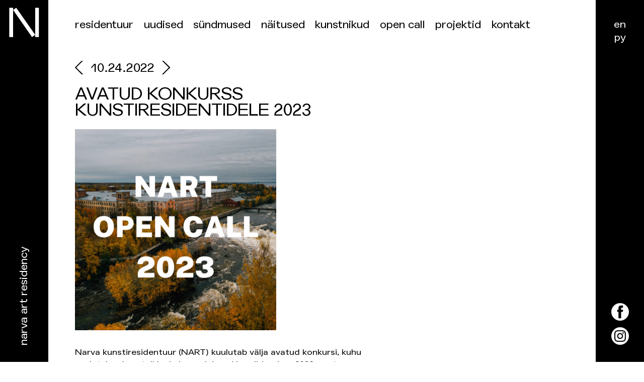

--- FILE ---
content_type: text/html; charset=UTF-8
request_url: https://www.nart.ee/et/1-avatud-konkurss-kunstiresidentidele-2023/
body_size: 13418
content:
<!doctype html>
<html lang="et">
  <head>
	<meta charset="utf-8">
	<meta http-equiv="x-ua-compatible" content="ie=edge">
	<meta name="viewport" content="width=device-width, initial-scale=1, maximum-scale=1.0, user-scalable=no, shrink-to-fit=no">
	<title>AVATUD KONKURSS KUNSTIRESIDENTIDELE 2023 - NART</title>
<link rel="alternate" href="https://www.nart.ee/et/1-avatud-konkurss-kunstiresidentidele-2023/" hreflang="et" />
<link rel="alternate" href="https://www.nart.ee/en/1-open-call-for-artists-in-residence-2023/" hreflang="en" />
<link rel="alternate" href="https://www.nart.ee/ru/1-%d0%be%d1%82%d0%ba%d1%80%d1%8b%d1%82%d1%8b%d0%b9-%d0%ba%d0%be%d0%bd%d0%ba%d1%83%d1%80%d1%81-%d0%b4%d0%bb%d1%8f-%d1%85%d1%83%d0%b4%d0%be%d0%b6%d0%bd%d0%b8%d0%ba%d0%be%d0%b2-%d0%b2-%d1%80%d0%b5%d0%b7/" hreflang="ru" />

<!-- The SEO Framework by Sybre Waaijer -->
<meta name="robots" content="max-snippet:-1,max-image-preview:standard,max-video-preview:-1" />
<link rel="canonical" href="https://www.nart.ee/et/1-avatud-konkurss-kunstiresidentidele-2023/" />
<meta name="description" content="Narva kunstiresidentuur (NART) kuulutab välja avatud konkursi, kuhu oodatakse kunstnikke ja loomeinimesi kandideerima 2023." />
<meta property="og:type" content="article" />
<meta property="og:locale" content="et_EE" />
<meta property="og:site_name" content="NART" />
<meta property="og:title" content="AVATUD KONKURSS KUNSTIRESIDENTIDELE 2023 - NART" />
<meta property="og:description" content="Narva kunstiresidentuur (NART) kuulutab välja avatud konkursi, kuhu oodatakse kunstnikke ja loomeinimesi kandideerima 2023. aasta residentuuriprogrammi NART korraldab avatud konkursi…" />
<meta property="og:url" content="https://www.nart.ee/et/1-avatud-konkurss-kunstiresidentidele-2023/" />
<meta property="og:image" content="https://www.nart.ee/wp-content/uploads/2022/10/5.png" />
<meta property="og:image:width" content="1080" />
<meta property="og:image:height" content="1080" />
<meta property="article:published_time" content="2022-10-24T13:35:54+00:00" />
<meta property="article:modified_time" content="2023-02-01T20:24:41+00:00" />
<meta name="twitter:card" content="summary_large_image" />
<meta name="twitter:title" content="AVATUD KONKURSS KUNSTIRESIDENTIDELE 2023 - NART" />
<meta name="twitter:description" content="Narva kunstiresidentuur (NART) kuulutab välja avatud konkursi, kuhu oodatakse kunstnikke ja loomeinimesi kandideerima 2023. aasta residentuuriprogrammi NART korraldab avatud konkursi…" />
<meta name="twitter:image" content="https://www.nart.ee/wp-content/uploads/2022/10/5.png" />
<script type="application/ld+json">{"@context":"https://schema.org","@graph":[{"@type":"WebSite","@id":"https://www.nart.ee/et/#/schema/WebSite","url":"https://www.nart.ee/et/","name":"NART","description":"Narva kunstiresidentuur","inLanguage":"et","potentialAction":{"@type":"SearchAction","target":{"@type":"EntryPoint","urlTemplate":"https://www.nart.ee/et/search/{search_term_string}/"},"query-input":"required name=search_term_string"},"publisher":{"@type":"Organization","@id":"https://www.nart.ee/et/#/schema/Organization","name":"NART","url":"https://www.nart.ee/et/"}},{"@type":"WebPage","@id":"https://www.nart.ee/et/1-avatud-konkurss-kunstiresidentidele-2023/","url":"https://www.nart.ee/et/1-avatud-konkurss-kunstiresidentidele-2023/","name":"AVATUD KONKURSS KUNSTIRESIDENTIDELE 2023 - NART","description":"Narva kunstiresidentuur (NART) kuulutab välja avatud konkursi, kuhu oodatakse kunstnikke ja loomeinimesi kandideerima 2023.","inLanguage":"et","isPartOf":{"@id":"https://www.nart.ee/et/#/schema/WebSite"},"breadcrumb":{"@type":"BreadcrumbList","@id":"https://www.nart.ee/et/#/schema/BreadcrumbList","itemListElement":[{"@type":"ListItem","position":1,"item":"https://www.nart.ee/et/","name":"NART"},{"@type":"ListItem","position":2,"item":"https://www.nart.ee/et/category/uncategorized/","name":"Rubriik: Uncategorized"},{"@type":"ListItem","position":3,"name":"AVATUD KONKURSS KUNSTIRESIDENTIDELE 2023"}]},"potentialAction":{"@type":"ReadAction","target":"https://www.nart.ee/et/1-avatud-konkurss-kunstiresidentidele-2023/"},"datePublished":"2022-10-24T13:35:54+00:00","dateModified":"2023-02-01T20:24:41+00:00","author":{"@type":"Person","@id":"https://www.nart.ee/et/#/schema/Person/8fb3d3fe3646157fe9f74612d8b02e3d","name":"Narva Art Residency"}}]}</script>
<!-- / The SEO Framework by Sybre Waaijer | 2.08ms meta | 0.13ms boot -->

<link rel="alternate" type="application/rss+xml" title="NART &raquo; AVATUD KONKURSS KUNSTIRESIDENTIDELE 2023 Kommentaaride RSS" href="https://www.nart.ee/et/1-avatud-konkurss-kunstiresidentidele-2023/feed/" />
<link rel="alternate" title="oEmbed (JSON)" type="application/json+oembed" href="https://www.nart.ee/wp-json/oembed/1.0/embed?url=https%3A%2F%2Fwww.nart.ee%2Fet%2F1-avatud-konkurss-kunstiresidentidele-2023%2F" />
<link rel="alternate" title="oEmbed (XML)" type="text/xml+oembed" href="https://www.nart.ee/wp-json/oembed/1.0/embed?url=https%3A%2F%2Fwww.nart.ee%2Fet%2F1-avatud-konkurss-kunstiresidentidele-2023%2F&#038;format=xml" />
		<!-- This site uses the Google Analytics by ExactMetrics plugin v8.11.1 - Using Analytics tracking - https://www.exactmetrics.com/ -->
							<script src="//www.googletagmanager.com/gtag/js?id=G-VML7T0EQKE"  data-cfasync="false" data-wpfc-render="false" type="text/javascript" async></script>
			<script data-cfasync="false" data-wpfc-render="false" type="text/javascript">
				var em_version = '8.11.1';
				var em_track_user = true;
				var em_no_track_reason = '';
								var ExactMetricsDefaultLocations = {"page_location":"https:\/\/www.nart.ee\/et\/1-avatud-konkurss-kunstiresidentidele-2023\/"};
								if ( typeof ExactMetricsPrivacyGuardFilter === 'function' ) {
					var ExactMetricsLocations = (typeof ExactMetricsExcludeQuery === 'object') ? ExactMetricsPrivacyGuardFilter( ExactMetricsExcludeQuery ) : ExactMetricsPrivacyGuardFilter( ExactMetricsDefaultLocations );
				} else {
					var ExactMetricsLocations = (typeof ExactMetricsExcludeQuery === 'object') ? ExactMetricsExcludeQuery : ExactMetricsDefaultLocations;
				}

								var disableStrs = [
										'ga-disable-G-VML7T0EQKE',
									];

				/* Function to detect opted out users */
				function __gtagTrackerIsOptedOut() {
					for (var index = 0; index < disableStrs.length; index++) {
						if (document.cookie.indexOf(disableStrs[index] + '=true') > -1) {
							return true;
						}
					}

					return false;
				}

				/* Disable tracking if the opt-out cookie exists. */
				if (__gtagTrackerIsOptedOut()) {
					for (var index = 0; index < disableStrs.length; index++) {
						window[disableStrs[index]] = true;
					}
				}

				/* Opt-out function */
				function __gtagTrackerOptout() {
					for (var index = 0; index < disableStrs.length; index++) {
						document.cookie = disableStrs[index] + '=true; expires=Thu, 31 Dec 2099 23:59:59 UTC; path=/';
						window[disableStrs[index]] = true;
					}
				}

				if ('undefined' === typeof gaOptout) {
					function gaOptout() {
						__gtagTrackerOptout();
					}
				}
								window.dataLayer = window.dataLayer || [];

				window.ExactMetricsDualTracker = {
					helpers: {},
					trackers: {},
				};
				if (em_track_user) {
					function __gtagDataLayer() {
						dataLayer.push(arguments);
					}

					function __gtagTracker(type, name, parameters) {
						if (!parameters) {
							parameters = {};
						}

						if (parameters.send_to) {
							__gtagDataLayer.apply(null, arguments);
							return;
						}

						if (type === 'event') {
														parameters.send_to = exactmetrics_frontend.v4_id;
							var hookName = name;
							if (typeof parameters['event_category'] !== 'undefined') {
								hookName = parameters['event_category'] + ':' + name;
							}

							if (typeof ExactMetricsDualTracker.trackers[hookName] !== 'undefined') {
								ExactMetricsDualTracker.trackers[hookName](parameters);
							} else {
								__gtagDataLayer('event', name, parameters);
							}
							
						} else {
							__gtagDataLayer.apply(null, arguments);
						}
					}

					__gtagTracker('js', new Date());
					__gtagTracker('set', {
						'developer_id.dNDMyYj': true,
											});
					if ( ExactMetricsLocations.page_location ) {
						__gtagTracker('set', ExactMetricsLocations);
					}
										__gtagTracker('config', 'G-VML7T0EQKE', {"forceSSL":"true"} );
										window.gtag = __gtagTracker;										(function () {
						/* https://developers.google.com/analytics/devguides/collection/analyticsjs/ */
						/* ga and __gaTracker compatibility shim. */
						var noopfn = function () {
							return null;
						};
						var newtracker = function () {
							return new Tracker();
						};
						var Tracker = function () {
							return null;
						};
						var p = Tracker.prototype;
						p.get = noopfn;
						p.set = noopfn;
						p.send = function () {
							var args = Array.prototype.slice.call(arguments);
							args.unshift('send');
							__gaTracker.apply(null, args);
						};
						var __gaTracker = function () {
							var len = arguments.length;
							if (len === 0) {
								return;
							}
							var f = arguments[len - 1];
							if (typeof f !== 'object' || f === null || typeof f.hitCallback !== 'function') {
								if ('send' === arguments[0]) {
									var hitConverted, hitObject = false, action;
									if ('event' === arguments[1]) {
										if ('undefined' !== typeof arguments[3]) {
											hitObject = {
												'eventAction': arguments[3],
												'eventCategory': arguments[2],
												'eventLabel': arguments[4],
												'value': arguments[5] ? arguments[5] : 1,
											}
										}
									}
									if ('pageview' === arguments[1]) {
										if ('undefined' !== typeof arguments[2]) {
											hitObject = {
												'eventAction': 'page_view',
												'page_path': arguments[2],
											}
										}
									}
									if (typeof arguments[2] === 'object') {
										hitObject = arguments[2];
									}
									if (typeof arguments[5] === 'object') {
										Object.assign(hitObject, arguments[5]);
									}
									if ('undefined' !== typeof arguments[1].hitType) {
										hitObject = arguments[1];
										if ('pageview' === hitObject.hitType) {
											hitObject.eventAction = 'page_view';
										}
									}
									if (hitObject) {
										action = 'timing' === arguments[1].hitType ? 'timing_complete' : hitObject.eventAction;
										hitConverted = mapArgs(hitObject);
										__gtagTracker('event', action, hitConverted);
									}
								}
								return;
							}

							function mapArgs(args) {
								var arg, hit = {};
								var gaMap = {
									'eventCategory': 'event_category',
									'eventAction': 'event_action',
									'eventLabel': 'event_label',
									'eventValue': 'event_value',
									'nonInteraction': 'non_interaction',
									'timingCategory': 'event_category',
									'timingVar': 'name',
									'timingValue': 'value',
									'timingLabel': 'event_label',
									'page': 'page_path',
									'location': 'page_location',
									'title': 'page_title',
									'referrer' : 'page_referrer',
								};
								for (arg in args) {
																		if (!(!args.hasOwnProperty(arg) || !gaMap.hasOwnProperty(arg))) {
										hit[gaMap[arg]] = args[arg];
									} else {
										hit[arg] = args[arg];
									}
								}
								return hit;
							}

							try {
								f.hitCallback();
							} catch (ex) {
							}
						};
						__gaTracker.create = newtracker;
						__gaTracker.getByName = newtracker;
						__gaTracker.getAll = function () {
							return [];
						};
						__gaTracker.remove = noopfn;
						__gaTracker.loaded = true;
						window['__gaTracker'] = __gaTracker;
					})();
									} else {
										console.log("");
					(function () {
						function __gtagTracker() {
							return null;
						}

						window['__gtagTracker'] = __gtagTracker;
						window['gtag'] = __gtagTracker;
					})();
									}
			</script>
							<!-- / Google Analytics by ExactMetrics -->
		<style id='wp-img-auto-sizes-contain-inline-css' type='text/css'>
img:is([sizes=auto i],[sizes^="auto," i]){contain-intrinsic-size:3000px 1500px}
/*# sourceURL=wp-img-auto-sizes-contain-inline-css */
</style>
<style id='wp-emoji-styles-inline-css' type='text/css'>

	img.wp-smiley, img.emoji {
		display: inline !important;
		border: none !important;
		box-shadow: none !important;
		height: 1em !important;
		width: 1em !important;
		margin: 0 0.07em !important;
		vertical-align: -0.1em !important;
		background: none !important;
		padding: 0 !important;
	}
/*# sourceURL=wp-emoji-styles-inline-css */
</style>
<style id='wp-block-library-inline-css' type='text/css'>
:root{--wp-block-synced-color:#7a00df;--wp-block-synced-color--rgb:122,0,223;--wp-bound-block-color:var(--wp-block-synced-color);--wp-editor-canvas-background:#ddd;--wp-admin-theme-color:#007cba;--wp-admin-theme-color--rgb:0,124,186;--wp-admin-theme-color-darker-10:#006ba1;--wp-admin-theme-color-darker-10--rgb:0,107,160.5;--wp-admin-theme-color-darker-20:#005a87;--wp-admin-theme-color-darker-20--rgb:0,90,135;--wp-admin-border-width-focus:2px}@media (min-resolution:192dpi){:root{--wp-admin-border-width-focus:1.5px}}.wp-element-button{cursor:pointer}:root .has-very-light-gray-background-color{background-color:#eee}:root .has-very-dark-gray-background-color{background-color:#313131}:root .has-very-light-gray-color{color:#eee}:root .has-very-dark-gray-color{color:#313131}:root .has-vivid-green-cyan-to-vivid-cyan-blue-gradient-background{background:linear-gradient(135deg,#00d084,#0693e3)}:root .has-purple-crush-gradient-background{background:linear-gradient(135deg,#34e2e4,#4721fb 50%,#ab1dfe)}:root .has-hazy-dawn-gradient-background{background:linear-gradient(135deg,#faaca8,#dad0ec)}:root .has-subdued-olive-gradient-background{background:linear-gradient(135deg,#fafae1,#67a671)}:root .has-atomic-cream-gradient-background{background:linear-gradient(135deg,#fdd79a,#004a59)}:root .has-nightshade-gradient-background{background:linear-gradient(135deg,#330968,#31cdcf)}:root .has-midnight-gradient-background{background:linear-gradient(135deg,#020381,#2874fc)}:root{--wp--preset--font-size--normal:16px;--wp--preset--font-size--huge:42px}.has-regular-font-size{font-size:1em}.has-larger-font-size{font-size:2.625em}.has-normal-font-size{font-size:var(--wp--preset--font-size--normal)}.has-huge-font-size{font-size:var(--wp--preset--font-size--huge)}.has-text-align-center{text-align:center}.has-text-align-left{text-align:left}.has-text-align-right{text-align:right}.has-fit-text{white-space:nowrap!important}#end-resizable-editor-section{display:none}.aligncenter{clear:both}.items-justified-left{justify-content:flex-start}.items-justified-center{justify-content:center}.items-justified-right{justify-content:flex-end}.items-justified-space-between{justify-content:space-between}.screen-reader-text{border:0;clip-path:inset(50%);height:1px;margin:-1px;overflow:hidden;padding:0;position:absolute;width:1px;word-wrap:normal!important}.screen-reader-text:focus{background-color:#ddd;clip-path:none;color:#444;display:block;font-size:1em;height:auto;left:5px;line-height:normal;padding:15px 23px 14px;text-decoration:none;top:5px;width:auto;z-index:100000}html :where(.has-border-color){border-style:solid}html :where([style*=border-top-color]){border-top-style:solid}html :where([style*=border-right-color]){border-right-style:solid}html :where([style*=border-bottom-color]){border-bottom-style:solid}html :where([style*=border-left-color]){border-left-style:solid}html :where([style*=border-width]){border-style:solid}html :where([style*=border-top-width]){border-top-style:solid}html :where([style*=border-right-width]){border-right-style:solid}html :where([style*=border-bottom-width]){border-bottom-style:solid}html :where([style*=border-left-width]){border-left-style:solid}html :where(img[class*=wp-image-]){height:auto;max-width:100%}:where(figure){margin:0 0 1em}html :where(.is-position-sticky){--wp-admin--admin-bar--position-offset:var(--wp-admin--admin-bar--height,0px)}@media screen and (max-width:600px){html :where(.is-position-sticky){--wp-admin--admin-bar--position-offset:0px}}
/*# sourceURL=/wp-includes/css/dist/block-library/common.min.css */
</style>
<link rel='stylesheet' id='bodhi-svgs-attachment-css' href='https://www.nart.ee/wp-content/plugins/svg-support/css/svgs-attachment.css' type='text/css' media='all' />
<link rel='stylesheet' id='sage/main.css-css' href='https://www.nart.ee/wp-content/themes/nart2018/dist/styles/main_48488d4f.css' type='text/css' media='all' />
<style id='wp-block-paragraph-inline-css' type='text/css'>
.is-small-text{font-size:.875em}.is-regular-text{font-size:1em}.is-large-text{font-size:2.25em}.is-larger-text{font-size:3em}.has-drop-cap:not(:focus):first-letter{float:left;font-size:8.4em;font-style:normal;font-weight:100;line-height:.68;margin:.05em .1em 0 0;text-transform:uppercase}body.rtl .has-drop-cap:not(:focus):first-letter{float:none;margin-left:.1em}p.has-drop-cap.has-background{overflow:hidden}:root :where(p.has-background){padding:1.25em 2.375em}:where(p.has-text-color:not(.has-link-color)) a{color:inherit}p.has-text-align-left[style*="writing-mode:vertical-lr"],p.has-text-align-right[style*="writing-mode:vertical-rl"]{rotate:180deg}
/*# sourceURL=https://www.nart.ee/wp-includes/blocks/paragraph/style.min.css */
</style>
<script type="text/javascript" src="https://www.nart.ee/wp-content/plugins/google-analytics-dashboard-for-wp/assets/js/frontend-gtag.min.js?ver=8.11.1" id="exactmetrics-frontend-script-js" async="async" data-wp-strategy="async"></script>
<script data-cfasync="false" data-wpfc-render="false" type="text/javascript" id='exactmetrics-frontend-script-js-extra'>/* <![CDATA[ */
var exactmetrics_frontend = {"js_events_tracking":"true","download_extensions":"zip,mp3,mpeg,pdf,docx,pptx,xlsx,rar","inbound_paths":"[{\"path\":\"\\\/go\\\/\",\"label\":\"affiliate\"},{\"path\":\"\\\/recommend\\\/\",\"label\":\"affiliate\"}]","home_url":"https:\/\/www.nart.ee","hash_tracking":"false","v4_id":"G-VML7T0EQKE"};/* ]]> */
</script>
<script type="text/javascript" src="https://www.nart.ee/wp-includes/js/jquery/jquery.min.js?ver=3.7.1" id="jquery-core-js"></script>
<script type="text/javascript" src="https://www.nart.ee/wp-includes/js/jquery/jquery-migrate.min.js?ver=3.4.1" id="jquery-migrate-js"></script>
<link rel="https://api.w.org/" href="https://www.nart.ee/wp-json/" /><link rel="alternate" title="JSON" type="application/json" href="https://www.nart.ee/wp-json/wp/v2/posts/7548" /><link rel="EditURI" type="application/rsd+xml" title="RSD" href="https://www.nart.ee/xmlrpc.php?rsd" />
	<link rel="icon" href="https://www.nart.ee/wp-content/themes/nart2018/dist/images/favicon_48488d4f.ico" type="image/x-icon" />
	<link rel="apple-touch-icon" sizes="57x57" href="https://www.nart.ee/wp-content/themes/nart2018/dist/images/apple-icon-57x57_48488d4f.png">
	<link rel="apple-touch-icon" sizes="60x60" href="https://www.nart.ee/wp-content/themes/nart2018/dist/images/apple-icon-60x60_48488d4f.png">
	<link rel="apple-touch-icon" sizes="72x72" href="https://www.nart.ee/wp-content/themes/nart2018/dist/images/apple-icon-72x72_48488d4f.png">
	<link rel="apple-touch-icon" sizes="76x76" href="https://www.nart.ee/wp-content/themes/nart2018/dist/images/apple-icon-76x76_48488d4f.png">
	<link rel="apple-touch-icon" sizes="114x114" href="https://www.nart.ee/wp-content/themes/nart2018/dist/images/apple-icon-114x114_48488d4f.png">
	<link rel="apple-touch-icon" sizes="120x120" href="https://www.nart.ee/wp-content/themes/nart2018/dist/images/apple-icon-120x120_48488d4f.png">
	<link rel="apple-touch-icon" sizes="144x144" href="https://www.nart.ee/wp-content/themes/nart2018/dist/images/apple-icon-144x144_48488d4f.png">
	<link rel="apple-touch-icon" sizes="152x152" href="https://www.nart.ee/wp-content/themes/nart2018/dist/images/apple-icon-152x152_48488d4f.png">
	<link rel="apple-touch-icon" sizes="180x180" href="https://www.nart.ee/wp-content/themes/nart2018/dist/images/apple-icon-180x180_48488d4f.png">
	<link rel="icon" type="image/png" sizes="192x192"  href="https://www.nart.ee/wp-content/themes/nart2018/dist/images/android-icon-192x192_48488d4f.png">
	<link rel="icon" type="image/png" sizes="32x32" href="https://www.nart.ee/wp-content/themes/nart2018/dist/images/favicon-32x32_48488d4f.png">
	<link rel="icon" type="image/png" sizes="96x96" href="https://www.nart.ee/wp-content/themes/nart2018/dist/images/favicon-96x96_48488d4f.png">
	<link rel="icon" type="image/png" sizes="16x16" href="https://www.nart.ee/wp-content/themes/nart2018/dist/images/favicon-16x16_48488d4f.png">
	<meta name="msapplication-TileColor" content="#ffffff">
	<meta name="msapplication-TileImage" content="https://www.nart.ee/wp-content/themes/nart2018/dist/images/ms-icon-144x144_48488d4f.png">
	<meta name="theme-color" content="#ffffff">
	<style>
				.ui.inverted.menu { 
			background: #000000 !important; 
		}
		body.home.pll-et .bar::before,
		body.home.pll-en-us .bar::before { 
			background: url("[data-uri]") no-repeat center !important;
			background-size: contain !important;
		}
		body.home.pll-ru-ru .bar::before {
			background: url("[data-uri]") no-repeat center !important;
			background-size: contain !important;
		}
		@media  only screen and (max-width: 991px) {
		  	body.home.pll-et .bar::before,
			body.home.pll-en-us .bar::before {
		    	background-size: cover !important;
		  	}
		  	body.home.pll-ru-ru .bar::before {
		    	background-size: contain !important;
		  	}
		}
	</style>
</head>
  <body class="wp-singular post-template-default single single-post postid-7548 single-format-standard wp-theme-nart2018resources 1-avatud-konkurss-kunstiresidentidele-2023 pll-et app-data index-data singular-data single-data single-post-data single-post-1-avatud-konkurss-kunstiresidentidele-2023-data">
    <div class="bar"></div>
        <header class="main-header">
	<div class="ui container">
		<nav class="ui nart vertical inverted fluid menu left-menu">
			<a class="ui item vertical-logo" href="https://www.nart.ee/"><img class="ui image" src="https://www.nart.ee/wp-content/themes/nart2018/dist/images/logo_48488d4f.svg" /></a>
			<div class="lang-container">
				<div class="mobile-only-langs">
					<a  href="https://www.nart.ee/en/1-open-call-for-artists-in-residence-2023/"  class="lang-item lang-item-5 lang-item-en lang-item-first item menu-english">English</a></li>
<a  href="https://www.nart.ee/ru/1-%d0%be%d1%82%d0%ba%d1%80%d1%8b%d1%82%d1%8b%d0%b9-%d0%ba%d0%be%d0%bd%d0%ba%d1%83%d1%80%d1%81-%d0%b4%d0%bb%d1%8f-%d1%85%d1%83%d0%b4%d0%be%d0%b6%d0%bd%d0%b8%d0%ba%d0%be%d0%b2-%d0%b2-%d1%80%d0%b5%d0%b7/"  class="lang-item lang-item-9 lang-item-ru item menu-%d1%80%d1%83%d1%81%d1%81%d0%ba%d0%b8%d0%b9">Русский</a></li>
			    </div>
			</div>
			<a class="ui item vertical-text-logo" href="https://www.nart.ee/">Narva Art Residency</a>
		</nav>
		<div class="ui grid">
			<div class="fourteen wide centered column">
				<nav class="ui massive stackable text menu desktop-tablet-only" id="primary-menu">
					<div class="ui residency accordion item desktop-tablet-only">
                <a class="rdrop title item" href="https://www.nart.ee/et/residentuur/">Residentuur</a>
                <div class="rdrop content">
                                            <a href="https://www.nart.ee/et/residentuur/teenused/"
                            class="item ">
                            Teenused
                        </a>
                                    </div>
            </div>
                                <div class="item">
                <a href="https://www.nart.ee/et/uudised/">
                    Uudised
                </a>
            </div>
        
                                <div class="item">
                <a href="https://www.nart.ee/et/sundmused/">
                    Sündmused
                </a>
            </div>
        
                                <div class="item">
                <a href="https://www.nart.ee/et/naitused/">
                    Näitused
                </a>
            </div>
        
                                <div class="item">
                <a href="https://www.nart.ee/et/kunstnikud/">
                    Kunstnikud
                </a>
            </div>
        
                                <div class="item">
                <a href="https://www.nart.ee/et/open-call/">
                    Open Call
                </a>
            </div>
        
                    
                    <div class="ui residency accordion item desktop-tablet-only">
                <a class="rdrop title item" href="https://www.nart.ee/et/projektid/">Projektid</a>
                <div class="rdrop content">
                                            <a href="https://www.nart.ee/et/projects/kunstnikud-on-kohal/"
                            class="item  menu-item-object-nart_projects">
                            Kunstnikud on kohal (2025)
                        </a>
                                            <a href="https://www.nart.ee/et/projects/veneetsia/"
                            class="item ">
                            Veneetsia
                        </a>
                                            <a href="https://www.nart.ee/et/projects/kreenholmi-aed/"
                            class="item ">
                            Kreenholmi aed
                        </a>
                                            <a href="https://www.nart.ee/et/projects/kino-amalie/"
                            class="item  menu-item-object-nart_projects">
                            Kino Amalie
                        </a>
                                            <a href="https://www.nart.ee/et/projects/maja-ajalugu-2/"
                            class="item  menu-item-object-nart_projects">
                            Maja ajalugu
                        </a>
                                            <a href="https://www.nart.ee/et/misolekskui/"
                            class="item ">
                            Mis oleks…?
                        </a>
                                            <a href="https://www.nart.ee/et/narti-hoone-renoveerimine-oiglase-ulemineku-fondi-toel-2024-2026/"
                            class="item  menu-item-object-post">
                            Renoveerimine
                        </a>
                                    </div>
            </div>
                                <div class="item">
                <a href="https://www.nart.ee/et/kontakt/">
                    Kontakt
                </a>
            </div>
        
            									</nav>
				<nav class="ui massive stackable text menu mobile-only" id="mobile-menu">
				  	<a  href="https://www.nart.ee/et/residentuur/"  class="item menu-residentuur">Residentuur</a>
<ul class="sub-menu">
<a  href="https://www.nart.ee/et/residentuur/teenused/"  class="item menu-teenused">Teenused</a></li>
</ul>
</li>
<a  href="https://www.nart.ee/et/uudised/"  class="active item menu-uudised">Uudised</a></li>
<a  href="https://www.nart.ee/et/sundmused/"  class="item menu-sundmused">Sündmused</a></li>
<a  href="https://www.nart.ee/et/naitused/"  class="item menu-naitused">Näitused</a></li>
<a  href="https://www.nart.ee/et/kunstnikud/"  class="item menu-kunstnikud">Kunstnikud</a></li>
<a  href="https://www.nart.ee/et/open-call/"  class="item menu-open-call">Open Call</a></li>
<a  href="https://www.nart.ee/et/projektid/"  class="item menu-projektid">Projektid</a>
<ul class="sub-menu">
<a  href="https://www.nart.ee/et/projects/kunstnikud-on-kohal/"  class="item menu-kunstnikud-on-kohal-2025">Kunstnikud on kohal (2025)</a></li>
<a  href="https://www.nart.ee/et/projects/veneetsia/"  class="item menu-veneetsia">Veneetsia</a></li>
<a  href="https://www.nart.ee/et/projects/kreenholmi-aed/"  class="item menu-kreenholmi-aed">Kreenholmi aed</a></li>
<a  href="https://www.nart.ee/et/projects/kino-amalie/"  class="item menu-kino-amalie">Kino Amalie</a></li>
<a  href="https://www.nart.ee/et/projects/maja-ajalugu-2/"  class="item menu-maja-ajalugu">Maja ajalugu</a></li>
<a  href="https://www.nart.ee/et/misolekskui/"  class="item menu-mis-oleks">Mis oleks…?</a></li>
<a  href="https://www.nart.ee/et/narti-hoone-renoveerimine-oiglase-ulemineku-fondi-toel-2024-2026/"  class="item menu-renoveerimine">Renoveerimine</a></li>
</ul>
</li>
<a  href="https://www.nart.ee/et/kontakt/"  class="item menu-kontakt">Kontakt</a></li>
				</nav>
			</div>
		</div>
	    <nav class="ui nart huge vertical inverted fluid menu right-menu">
	    	<div class="item"></div>
	    	<div class="lang-container">
				<a  href="https://www.nart.ee/en/1-open-call-for-artists-in-residence-2023/"  class="lang-item lang-item-5 lang-item-en lang-item-first item menu-english">English</a></li>
<a  href="https://www.nart.ee/ru/1-%d0%be%d1%82%d0%ba%d1%80%d1%8b%d1%82%d1%8b%d0%b9-%d0%ba%d0%be%d0%bd%d0%ba%d1%83%d1%80%d1%81-%d0%b4%d0%bb%d1%8f-%d1%85%d1%83%d0%b4%d0%be%d0%b6%d0%bd%d0%b8%d0%ba%d0%be%d0%b2-%d0%b2-%d1%80%d0%b5%d0%b7/"  class="lang-item lang-item-9 lang-item-ru item %d1%80%d1%83%d1%81%d1%81%d0%ba%d0%b8%d0%b9 menu-%d1%80%d1%83%d1%81%d1%81%d0%ba%d0%b8%d0%b9">Русский</a></li>
			</div>
		    <div class="item" style="position: absolute; bottom: 4rem; left: 0; right: 0;">
				<a href="https://www.facebook.com/narvaartresidency/" target="_blank">
					<img class="ui mini centered image" src="https://www.nart.ee/wp-content/themes/nart2018/dist/images/fb_48488d4f.svg" />
				</a>
		   	</div>
		    <div class="item" style="position: absolute; bottom: 1rem; left: 0; right: 0;">
				<a href="https://www.instagram.com/narvaartresidency/" target="_blank">
					<img class="ui mini centered image" src="https://www.nart.ee/wp-content/themes/nart2018/dist/images/insta_48488d4f.svg" />
				</a>
		    </div>
	    </nav>
	</div>
</header>    <main class="main-content" role="document">
	<div class="ui container">
		<div class="ui grid">
			<div class="fourteen wide centered column">
						       <div class="ui stackable doubling grid">
  <div class="ten wide column">
    <article class="post-7548 post type-post status-publish format-standard has-post-thumbnail hentry category-uncategorized featured-show-on-news-page">
      <header>
        <a href="https://www.nart.ee/et/valitud-kunstnikud-narva-venice/" class="nart-button-next" aria-label="prev">
							<span class="fc-icon fc-icon-left-single-arrow" style="position: relative;top: 0.3rem;"></span>
						</a><h2 class="entry-date" style="display: inline;">10.24.2022</h2><a href="https://www.nart.ee/et/avatud-konkurss-kunstiresidentidele-2023-kunstnikud-on-valitud/" class="nart-button-prev" aria-label="next">
							<span class="fc-icon fc-icon-right-single-arrow" style="position: relative;top: 0.3rem;"></span>
						</a>        <h1 class="entry-title">
          AVATUD KONKURSS KUNSTIRESIDENTIDELE 2023        </h1>
      </header>
      <div class="entry-media"
        <a href="https://www.nart.ee/wp-content/uploads/2022/10/5.png" data-fancybox="gallery" data-caption="AVATUD KONKURSS KUNSTIRESIDENTIDELE 2023"><img width="1000" height="1000" src="https://www.nart.ee/wp-content/uploads/fly-images/7561/5-1000x1000.png" class="ui gallery image" alt="AVATUD KONKURSS KUNSTIRESIDENTIDELE 2023" /></a>      </div>
      <div class="entry-content" style="padding-top: 2rem;">
        
<p><strong>Narva kunstiresidentuur (NART) kuulutab välja avatud konkursi, kuhu oodatakse kunstnikke ja loomeinimesi kandideerima 2023. aasta residentuuriprogrammi</strong></p>



<p>NART korraldab avatud konkursi, et leida kunstnikke 2023. Aasta residentuuriprogrammi. Kandideerimise tähtaeg on 25. novembril 2022. Kokku valitakse välja 12 kunstnikku, kes kutsutakse Narva elama ja töötama umbes kaheks kuuks.&nbsp;</p>



<p>Linna asukoha Eesti-Vene piiril ja praeguse geopoliitilise olukorra tõttu on Narva sattunud tähelepanu keskpunkti. NART asub Narva ajaloolises Kreenholmi piirkonnas, mis sai alguse 19. sajandi keskel asutatud tekstiilitööstusettevõttest. See oli kunagi suurim omataoline Euroopas ja Venemaal. Nüüd seisab see tühjana, kuid on muutunud kunstnike inspiratsiooniallikaks ja ruumiks, mis võimaldab eksperimenteerida.&nbsp;</p>



<p>NART asub historitsistlikus villas, kus kunagi elas tehase direktor ja tema pere. Viimastel aastatel on NARTist saanud aktiivne kultuurikeskus. 2022 aasta jooksul toimub NARTis kokku 28 residentuuri, 12 näitust ja umbes 80 avalikku üritust. Lühike ülevaade NARTist on <a href="https://www.youtube.com/watch?v=avOYADrNMBY">siin videos</a>. Loomekeskus laieneb oma seintest ka väljapoole, näiteks <a href="https://www.nart.ee/et/narva-venice/">Narva Veneetsia saatkonna</a> projektiga.&nbsp;</p>



<p>Rahvusvaheline residentuuriprogramm on avatud kunstnikele ja loovisikutele, kes võivad tulla väga erinevatest kunstivaldkondadest. Residentuuris saavad kunstnikud vahetada mõtteid teiste residentidega ning leida seoseid kohaliku kontekstiga.&nbsp; Kunstnikud on oodatud tegema interaktiivseid, sotsiaalselt tundlikke ja/või kogukonnapõhiseid tööd. Näiteks 2022. aastal võõrustas NART Soome helikunstnikku Jaakko Autiot, kelle residentuuri jooksul valmis heliinstallatsiooni, mis sisaldas panust kolmelt kohalikult koorilt. Saksa disainer Leah Schulze tegi oma uurimistööd Narva hooldekodus, et kujundada mänge dementsetele inimestele, ning Mehhiko kunstnik Elizabeth Guerrero salvestas helirännaku jaoks Kulgu piirkonna elanike lugusid.&nbsp;<br><br>Kandideerimiseks palume saata fail koos vajalike andmetega <a href="https://forms.gle/SaRbReVTzMuGBJiK9">siia</a>. Vaata ka inglisekeelset juhendit <a href="https://www.nart.ee/en/1-open-call-for-artists-in-residence-2023/">siit</a>. Taotluste esitamise tähtaeg on 25. novembril 2022 kell 23:59 (Eesti aja järgi). Lisainfot saab NARTi <a href="https://www.nart.ee/et/open-call/">kodulehelt</a> või e-posti aadressil <a href="mailto:arina.jegorova@artun.ee">arina.jegorova@artun.ee</a>.  </p>
      </div>
    </article>
  </div>
  <div class="six wide column">
    <div class="ui small images">
       
    </div>
  </div>
</div>
  			</div>
		</div>
	</div>
</main>                <footer class="main-footer">
	<div class="ui container" style="padding: 15rem 0;">
		<div class="ui stackable doubling grid">
			<div class="fourteen wide centered column white-bg">
				<div class="ui stackable doubling grid">
					<div class="four wide column">
						<p>narva kunstiresidentuur<br />
joala 18, 20103<br />
narva, eesti</p>
<p>+372 59177795<br />
johanna.rannula@artun.ee</p>
					</div>
					<div class="four wide centered column">
						join newsletter						<script>(function() {
	window.mc4wp = window.mc4wp || {
		listeners: [],
		forms: {
			on: function(evt, cb) {
				window.mc4wp.listeners.push(
					{
						event   : evt,
						callback: cb
					}
				);
			}
		}
	}
})();
</script><!-- Mailchimp for WordPress v4.10.9 - https://wordpress.org/plugins/mailchimp-for-wp/ --><form id="mc4wp-form-1" class="mc4wp-form mc4wp-form-975 ui form" method="post" data-id="975" data-name="Newsletter (EN)" ><div class="mc4wp-form-fields"><div class="field">
    <input type="text" name="FNAME" placeholder="name:" required="">
</div>
<div class="field">
	<input type="email" name="EMAIL" placeholder="e-mail:" required />
</div>
<input class="ui red inverted button" type="submit" value="join" /></div><label style="display: none !important;">Leave this field empty if you're human: <input type="text" name="_mc4wp_honeypot" value="" tabindex="-1" autocomplete="off" /></label><input type="hidden" name="_mc4wp_timestamp" value="1768845576" /><input type="hidden" name="_mc4wp_form_id" value="975" /><input type="hidden" name="_mc4wp_form_element_id" value="mc4wp-form-1" /><div class="mc4wp-response"></div></form><!-- / Mailchimp for WordPress Plugin -->					</div>
					<div class="four wide column">
											</div>
				</div>
				<div class="ui stackable doubling grid">
					<div class="three wide column">
								<a href="https://www.artun.ee/" target="_blank">
									<img src="https://www.nart.ee/wp-content/uploads/2018/12/EKA_logo_gmail_medium.png" class="ui fluid image" alt="Eesti Kunstiakadeemia" />
								</a>
							</div><div class="three wide column">
								<a href="http://www.narvagate.eu/" target="_blank">
									<img src="https://www.nart.ee/wp-content/uploads/2018/04/narvagate.svg" class="ui fluid image" alt="Narva Gate" />
								</a>
							</div><div class="three wide column">
								<a href="http://www.kul.ee/" target="_blank">
									<img src="https://www.nart.ee/wp-content/uploads/2018/04/kultuuriministeerium.svg" class="ui fluid image" alt="Kultuuriministeerium" />
								</a>
							</div>					<div class="seven wide column">
						<div class="white-bg">
							Narva kunstiresidentuuri opereerib Eesti Kunstiakadeemia koostöös Narva Gate-ga ning selle tegevust toetab Eesti Kultuuriministeerium						</div>
					</div>
				</div>
				<div class="ui one column grid">
					<div class="column">
						supporters / partners					</div>
				</div>
				<div class="ui stackable doubling six column grid">
					
					<div class="column"><a href="https://www.noblessa.ee/" target="_blank"><img src="https://www.nart.ee/wp-content/uploads/2020/04/Noblessa_Nobilia_logo_transparent_sm-no-margin.png" class="ui fluid image" alt="Noblessa" /></a></div><div class="column"><a href="https://reconfiguringterritories.net/" target="_blank"><img src="https://www.nart.ee/wp-content/uploads/2020/12/reconf-logo2.png" class="ui fluid image" alt="(Re)configuring Territories" /></a></div><div class="column"><a href="https://skr.fi/en" target="_blank"><img src="https://www.nart.ee/wp-content/uploads/2021/07/logo.svg" class="ui fluid image" alt="Finnish Cultural Foundation" /></a></div><div class="column"><img src="" class="ui fluid image" alt="" /></div>				</div>
			</div>
		</div>
	</div>
</footer>
        <script type="speculationrules">
{"prefetch":[{"source":"document","where":{"and":[{"href_matches":"/*"},{"not":{"href_matches":["/wp-*.php","/wp-admin/*","/wp-content/uploads/*","/wp-content/*","/wp-content/plugins/*","/wp-content/themes/nart2018/resources/*","/*\\?(.+)"]}},{"not":{"selector_matches":"a[rel~=\"nofollow\"]"}},{"not":{"selector_matches":".no-prefetch, .no-prefetch a"}}]},"eagerness":"conservative"}]}
</script>
<script>(function() {function maybePrefixUrlField () {
  const value = this.value.trim()
  if (value !== '' && value.indexOf('http') !== 0) {
    this.value = 'http://' + value
  }
}

const urlFields = document.querySelectorAll('.mc4wp-form input[type="url"]')
for (let j = 0; j < urlFields.length; j++) {
  urlFields[j].addEventListener('blur', maybePrefixUrlField)
}
})();</script><style id='global-styles-inline-css' type='text/css'>
:root{--wp--preset--aspect-ratio--square: 1;--wp--preset--aspect-ratio--4-3: 4/3;--wp--preset--aspect-ratio--3-4: 3/4;--wp--preset--aspect-ratio--3-2: 3/2;--wp--preset--aspect-ratio--2-3: 2/3;--wp--preset--aspect-ratio--16-9: 16/9;--wp--preset--aspect-ratio--9-16: 9/16;--wp--preset--color--black: #000000;--wp--preset--color--cyan-bluish-gray: #abb8c3;--wp--preset--color--white: #ffffff;--wp--preset--color--pale-pink: #f78da7;--wp--preset--color--vivid-red: #cf2e2e;--wp--preset--color--luminous-vivid-orange: #ff6900;--wp--preset--color--luminous-vivid-amber: #fcb900;--wp--preset--color--light-green-cyan: #7bdcb5;--wp--preset--color--vivid-green-cyan: #00d084;--wp--preset--color--pale-cyan-blue: #8ed1fc;--wp--preset--color--vivid-cyan-blue: #0693e3;--wp--preset--color--vivid-purple: #9b51e0;--wp--preset--gradient--vivid-cyan-blue-to-vivid-purple: linear-gradient(135deg,rgb(6,147,227) 0%,rgb(155,81,224) 100%);--wp--preset--gradient--light-green-cyan-to-vivid-green-cyan: linear-gradient(135deg,rgb(122,220,180) 0%,rgb(0,208,130) 100%);--wp--preset--gradient--luminous-vivid-amber-to-luminous-vivid-orange: linear-gradient(135deg,rgb(252,185,0) 0%,rgb(255,105,0) 100%);--wp--preset--gradient--luminous-vivid-orange-to-vivid-red: linear-gradient(135deg,rgb(255,105,0) 0%,rgb(207,46,46) 100%);--wp--preset--gradient--very-light-gray-to-cyan-bluish-gray: linear-gradient(135deg,rgb(238,238,238) 0%,rgb(169,184,195) 100%);--wp--preset--gradient--cool-to-warm-spectrum: linear-gradient(135deg,rgb(74,234,220) 0%,rgb(151,120,209) 20%,rgb(207,42,186) 40%,rgb(238,44,130) 60%,rgb(251,105,98) 80%,rgb(254,248,76) 100%);--wp--preset--gradient--blush-light-purple: linear-gradient(135deg,rgb(255,206,236) 0%,rgb(152,150,240) 100%);--wp--preset--gradient--blush-bordeaux: linear-gradient(135deg,rgb(254,205,165) 0%,rgb(254,45,45) 50%,rgb(107,0,62) 100%);--wp--preset--gradient--luminous-dusk: linear-gradient(135deg,rgb(255,203,112) 0%,rgb(199,81,192) 50%,rgb(65,88,208) 100%);--wp--preset--gradient--pale-ocean: linear-gradient(135deg,rgb(255,245,203) 0%,rgb(182,227,212) 50%,rgb(51,167,181) 100%);--wp--preset--gradient--electric-grass: linear-gradient(135deg,rgb(202,248,128) 0%,rgb(113,206,126) 100%);--wp--preset--gradient--midnight: linear-gradient(135deg,rgb(2,3,129) 0%,rgb(40,116,252) 100%);--wp--preset--font-size--small: 13px;--wp--preset--font-size--medium: 20px;--wp--preset--font-size--large: 36px;--wp--preset--font-size--x-large: 42px;--wp--preset--spacing--20: 0.44rem;--wp--preset--spacing--30: 0.67rem;--wp--preset--spacing--40: 1rem;--wp--preset--spacing--50: 1.5rem;--wp--preset--spacing--60: 2.25rem;--wp--preset--spacing--70: 3.38rem;--wp--preset--spacing--80: 5.06rem;--wp--preset--shadow--natural: 6px 6px 9px rgba(0, 0, 0, 0.2);--wp--preset--shadow--deep: 12px 12px 50px rgba(0, 0, 0, 0.4);--wp--preset--shadow--sharp: 6px 6px 0px rgba(0, 0, 0, 0.2);--wp--preset--shadow--outlined: 6px 6px 0px -3px rgb(255, 255, 255), 6px 6px rgb(0, 0, 0);--wp--preset--shadow--crisp: 6px 6px 0px rgb(0, 0, 0);}:where(body) { margin: 0; }.wp-site-blocks > .alignleft { float: left; margin-right: 2em; }.wp-site-blocks > .alignright { float: right; margin-left: 2em; }.wp-site-blocks > .aligncenter { justify-content: center; margin-left: auto; margin-right: auto; }:where(.is-layout-flex){gap: 0.5em;}:where(.is-layout-grid){gap: 0.5em;}.is-layout-flow > .alignleft{float: left;margin-inline-start: 0;margin-inline-end: 2em;}.is-layout-flow > .alignright{float: right;margin-inline-start: 2em;margin-inline-end: 0;}.is-layout-flow > .aligncenter{margin-left: auto !important;margin-right: auto !important;}.is-layout-constrained > .alignleft{float: left;margin-inline-start: 0;margin-inline-end: 2em;}.is-layout-constrained > .alignright{float: right;margin-inline-start: 2em;margin-inline-end: 0;}.is-layout-constrained > .aligncenter{margin-left: auto !important;margin-right: auto !important;}.is-layout-constrained > :where(:not(.alignleft):not(.alignright):not(.alignfull)){margin-left: auto !important;margin-right: auto !important;}body .is-layout-flex{display: flex;}.is-layout-flex{flex-wrap: wrap;align-items: center;}.is-layout-flex > :is(*, div){margin: 0;}body .is-layout-grid{display: grid;}.is-layout-grid > :is(*, div){margin: 0;}body{padding-top: 0px;padding-right: 0px;padding-bottom: 0px;padding-left: 0px;}a:where(:not(.wp-element-button)){text-decoration: underline;}:root :where(.wp-element-button, .wp-block-button__link){background-color: #32373c;border-width: 0;color: #fff;font-family: inherit;font-size: inherit;font-style: inherit;font-weight: inherit;letter-spacing: inherit;line-height: inherit;padding-top: calc(0.667em + 2px);padding-right: calc(1.333em + 2px);padding-bottom: calc(0.667em + 2px);padding-left: calc(1.333em + 2px);text-decoration: none;text-transform: inherit;}.has-black-color{color: var(--wp--preset--color--black) !important;}.has-cyan-bluish-gray-color{color: var(--wp--preset--color--cyan-bluish-gray) !important;}.has-white-color{color: var(--wp--preset--color--white) !important;}.has-pale-pink-color{color: var(--wp--preset--color--pale-pink) !important;}.has-vivid-red-color{color: var(--wp--preset--color--vivid-red) !important;}.has-luminous-vivid-orange-color{color: var(--wp--preset--color--luminous-vivid-orange) !important;}.has-luminous-vivid-amber-color{color: var(--wp--preset--color--luminous-vivid-amber) !important;}.has-light-green-cyan-color{color: var(--wp--preset--color--light-green-cyan) !important;}.has-vivid-green-cyan-color{color: var(--wp--preset--color--vivid-green-cyan) !important;}.has-pale-cyan-blue-color{color: var(--wp--preset--color--pale-cyan-blue) !important;}.has-vivid-cyan-blue-color{color: var(--wp--preset--color--vivid-cyan-blue) !important;}.has-vivid-purple-color{color: var(--wp--preset--color--vivid-purple) !important;}.has-black-background-color{background-color: var(--wp--preset--color--black) !important;}.has-cyan-bluish-gray-background-color{background-color: var(--wp--preset--color--cyan-bluish-gray) !important;}.has-white-background-color{background-color: var(--wp--preset--color--white) !important;}.has-pale-pink-background-color{background-color: var(--wp--preset--color--pale-pink) !important;}.has-vivid-red-background-color{background-color: var(--wp--preset--color--vivid-red) !important;}.has-luminous-vivid-orange-background-color{background-color: var(--wp--preset--color--luminous-vivid-orange) !important;}.has-luminous-vivid-amber-background-color{background-color: var(--wp--preset--color--luminous-vivid-amber) !important;}.has-light-green-cyan-background-color{background-color: var(--wp--preset--color--light-green-cyan) !important;}.has-vivid-green-cyan-background-color{background-color: var(--wp--preset--color--vivid-green-cyan) !important;}.has-pale-cyan-blue-background-color{background-color: var(--wp--preset--color--pale-cyan-blue) !important;}.has-vivid-cyan-blue-background-color{background-color: var(--wp--preset--color--vivid-cyan-blue) !important;}.has-vivid-purple-background-color{background-color: var(--wp--preset--color--vivid-purple) !important;}.has-black-border-color{border-color: var(--wp--preset--color--black) !important;}.has-cyan-bluish-gray-border-color{border-color: var(--wp--preset--color--cyan-bluish-gray) !important;}.has-white-border-color{border-color: var(--wp--preset--color--white) !important;}.has-pale-pink-border-color{border-color: var(--wp--preset--color--pale-pink) !important;}.has-vivid-red-border-color{border-color: var(--wp--preset--color--vivid-red) !important;}.has-luminous-vivid-orange-border-color{border-color: var(--wp--preset--color--luminous-vivid-orange) !important;}.has-luminous-vivid-amber-border-color{border-color: var(--wp--preset--color--luminous-vivid-amber) !important;}.has-light-green-cyan-border-color{border-color: var(--wp--preset--color--light-green-cyan) !important;}.has-vivid-green-cyan-border-color{border-color: var(--wp--preset--color--vivid-green-cyan) !important;}.has-pale-cyan-blue-border-color{border-color: var(--wp--preset--color--pale-cyan-blue) !important;}.has-vivid-cyan-blue-border-color{border-color: var(--wp--preset--color--vivid-cyan-blue) !important;}.has-vivid-purple-border-color{border-color: var(--wp--preset--color--vivid-purple) !important;}.has-vivid-cyan-blue-to-vivid-purple-gradient-background{background: var(--wp--preset--gradient--vivid-cyan-blue-to-vivid-purple) !important;}.has-light-green-cyan-to-vivid-green-cyan-gradient-background{background: var(--wp--preset--gradient--light-green-cyan-to-vivid-green-cyan) !important;}.has-luminous-vivid-amber-to-luminous-vivid-orange-gradient-background{background: var(--wp--preset--gradient--luminous-vivid-amber-to-luminous-vivid-orange) !important;}.has-luminous-vivid-orange-to-vivid-red-gradient-background{background: var(--wp--preset--gradient--luminous-vivid-orange-to-vivid-red) !important;}.has-very-light-gray-to-cyan-bluish-gray-gradient-background{background: var(--wp--preset--gradient--very-light-gray-to-cyan-bluish-gray) !important;}.has-cool-to-warm-spectrum-gradient-background{background: var(--wp--preset--gradient--cool-to-warm-spectrum) !important;}.has-blush-light-purple-gradient-background{background: var(--wp--preset--gradient--blush-light-purple) !important;}.has-blush-bordeaux-gradient-background{background: var(--wp--preset--gradient--blush-bordeaux) !important;}.has-luminous-dusk-gradient-background{background: var(--wp--preset--gradient--luminous-dusk) !important;}.has-pale-ocean-gradient-background{background: var(--wp--preset--gradient--pale-ocean) !important;}.has-electric-grass-gradient-background{background: var(--wp--preset--gradient--electric-grass) !important;}.has-midnight-gradient-background{background: var(--wp--preset--gradient--midnight) !important;}.has-small-font-size{font-size: var(--wp--preset--font-size--small) !important;}.has-medium-font-size{font-size: var(--wp--preset--font-size--medium) !important;}.has-large-font-size{font-size: var(--wp--preset--font-size--large) !important;}.has-x-large-font-size{font-size: var(--wp--preset--font-size--x-large) !important;}
/*# sourceURL=global-styles-inline-css */
</style>
<script type="text/javascript" src="https://www.nart.ee/wp-content/themes/nart2018/dist/scripts/main_48488d4f.js" id="sage/main.js-js"></script>
<script type="text/javascript" defer src="https://www.nart.ee/wp-content/plugins/mailchimp-for-wp/assets/js/forms.js?ver=4.10.9" id="mc4wp-forms-api-js"></script>
<script id="wp-emoji-settings" type="application/json">
{"baseUrl":"https://s.w.org/images/core/emoji/17.0.2/72x72/","ext":".png","svgUrl":"https://s.w.org/images/core/emoji/17.0.2/svg/","svgExt":".svg","source":{"concatemoji":"https://www.nart.ee/wp-includes/js/wp-emoji-release.min.js?ver=6.9"}}
</script>
<script type="module">
/* <![CDATA[ */
/*! This file is auto-generated */
const a=JSON.parse(document.getElementById("wp-emoji-settings").textContent),o=(window._wpemojiSettings=a,"wpEmojiSettingsSupports"),s=["flag","emoji"];function i(e){try{var t={supportTests:e,timestamp:(new Date).valueOf()};sessionStorage.setItem(o,JSON.stringify(t))}catch(e){}}function c(e,t,n){e.clearRect(0,0,e.canvas.width,e.canvas.height),e.fillText(t,0,0);t=new Uint32Array(e.getImageData(0,0,e.canvas.width,e.canvas.height).data);e.clearRect(0,0,e.canvas.width,e.canvas.height),e.fillText(n,0,0);const a=new Uint32Array(e.getImageData(0,0,e.canvas.width,e.canvas.height).data);return t.every((e,t)=>e===a[t])}function p(e,t){e.clearRect(0,0,e.canvas.width,e.canvas.height),e.fillText(t,0,0);var n=e.getImageData(16,16,1,1);for(let e=0;e<n.data.length;e++)if(0!==n.data[e])return!1;return!0}function u(e,t,n,a){switch(t){case"flag":return n(e,"\ud83c\udff3\ufe0f\u200d\u26a7\ufe0f","\ud83c\udff3\ufe0f\u200b\u26a7\ufe0f")?!1:!n(e,"\ud83c\udde8\ud83c\uddf6","\ud83c\udde8\u200b\ud83c\uddf6")&&!n(e,"\ud83c\udff4\udb40\udc67\udb40\udc62\udb40\udc65\udb40\udc6e\udb40\udc67\udb40\udc7f","\ud83c\udff4\u200b\udb40\udc67\u200b\udb40\udc62\u200b\udb40\udc65\u200b\udb40\udc6e\u200b\udb40\udc67\u200b\udb40\udc7f");case"emoji":return!a(e,"\ud83e\u1fac8")}return!1}function f(e,t,n,a){let r;const o=(r="undefined"!=typeof WorkerGlobalScope&&self instanceof WorkerGlobalScope?new OffscreenCanvas(300,150):document.createElement("canvas")).getContext("2d",{willReadFrequently:!0}),s=(o.textBaseline="top",o.font="600 32px Arial",{});return e.forEach(e=>{s[e]=t(o,e,n,a)}),s}function r(e){var t=document.createElement("script");t.src=e,t.defer=!0,document.head.appendChild(t)}a.supports={everything:!0,everythingExceptFlag:!0},new Promise(t=>{let n=function(){try{var e=JSON.parse(sessionStorage.getItem(o));if("object"==typeof e&&"number"==typeof e.timestamp&&(new Date).valueOf()<e.timestamp+604800&&"object"==typeof e.supportTests)return e.supportTests}catch(e){}return null}();if(!n){if("undefined"!=typeof Worker&&"undefined"!=typeof OffscreenCanvas&&"undefined"!=typeof URL&&URL.createObjectURL&&"undefined"!=typeof Blob)try{var e="postMessage("+f.toString()+"("+[JSON.stringify(s),u.toString(),c.toString(),p.toString()].join(",")+"));",a=new Blob([e],{type:"text/javascript"});const r=new Worker(URL.createObjectURL(a),{name:"wpTestEmojiSupports"});return void(r.onmessage=e=>{i(n=e.data),r.terminate(),t(n)})}catch(e){}i(n=f(s,u,c,p))}t(n)}).then(e=>{for(const n in e)a.supports[n]=e[n],a.supports.everything=a.supports.everything&&a.supports[n],"flag"!==n&&(a.supports.everythingExceptFlag=a.supports.everythingExceptFlag&&a.supports[n]);var t;a.supports.everythingExceptFlag=a.supports.everythingExceptFlag&&!a.supports.flag,a.supports.everything||((t=a.source||{}).concatemoji?r(t.concatemoji):t.wpemoji&&t.twemoji&&(r(t.twemoji),r(t.wpemoji)))});
//# sourceURL=https://www.nart.ee/wp-includes/js/wp-emoji-loader.min.js
/* ]]> */
</script>
  </body>
</html>


--- FILE ---
content_type: application/javascript
request_url: https://www.nart.ee/wp-content/themes/nart2018/dist/scripts/main_48488d4f.js
body_size: 154114
content:
!function(){var e={690:function(e,t,n){var i=n(311);!function(e,t,n,i){"use strict";if(e.console=e.console||{info:function(e){}},n)if(n.fn.fancybox)console.info("fancyBox already initialized");else{var o,r,a,s,l={closeExisting:!1,loop:!1,gutter:50,keyboard:!0,preventCaptionOverlap:!0,arrows:!0,infobar:!0,smallBtn:"auto",toolbar:"auto",buttons:["zoom","slideShow","thumbs","close"],idleTime:3,protect:!1,modal:!1,image:{preload:!1},ajax:{settings:{data:{fancybox:!0}}},iframe:{tpl:'<iframe id="fancybox-frame{rnd}" name="fancybox-frame{rnd}" class="fancybox-iframe" allowfullscreen="allowfullscreen" allow="autoplay; fullscreen" src=""></iframe>',preload:!0,css:{},attr:{scrolling:"auto"}},video:{tpl:'<video class="fancybox-video" controls controlsList="nodownload" poster="{{poster}}"><source src="{{src}}" type="{{format}}" />Sorry, your browser doesn\'t support embedded videos, <a href="{{src}}">download</a> and watch with your favorite video player!</video>',format:"",autoStart:!0},defaultType:"image",animationEffect:"zoom",animationDuration:366,zoomOpacity:"auto",transitionEffect:"fade",transitionDuration:366,slideClass:"",baseClass:"",baseTpl:'<div class="fancybox-container" role="dialog" tabindex="-1"><div class="fancybox-bg"></div><div class="fancybox-inner"><div class="fancybox-infobar"><span data-fancybox-index></span>&nbsp;/&nbsp;<span data-fancybox-count></span></div><div class="fancybox-toolbar">{{buttons}}</div><div class="fancybox-navigation">{{arrows}}</div><div class="fancybox-stage"></div><div class="fancybox-caption"><div class="fancybox-caption__body"></div></div></div></div>',spinnerTpl:'<div class="fancybox-loading"></div>',errorTpl:'<div class="fancybox-error"><p>{{ERROR}}</p></div>',btnTpl:{download:'<a download data-fancybox-download class="fancybox-button fancybox-button--download" title="{{DOWNLOAD}}" href="javascript:;"><svg xmlns="http://www.w3.org/2000/svg" viewBox="0 0 24 24"><path d="M18.62 17.09V19H5.38v-1.91zm-2.97-6.96L17 11.45l-5 4.87-5-4.87 1.36-1.32 2.68 2.64V5h1.92v7.77z"/></svg></a>',zoom:'<button data-fancybox-zoom class="fancybox-button fancybox-button--zoom" title="{{ZOOM}}"><svg xmlns="http://www.w3.org/2000/svg" viewBox="0 0 24 24"><path d="M18.7 17.3l-3-3a5.9 5.9 0 0 0-.6-7.6 5.9 5.9 0 0 0-8.4 0 5.9 5.9 0 0 0 0 8.4 5.9 5.9 0 0 0 7.7.7l3 3a1 1 0 0 0 1.3 0c.4-.5.4-1 0-1.5zM8.1 13.8a4 4 0 0 1 0-5.7 4 4 0 0 1 5.7 0 4 4 0 0 1 0 5.7 4 4 0 0 1-5.7 0z"/></svg></button>',close:'<button data-fancybox-close class="fancybox-button fancybox-button--close" title="{{CLOSE}}"><svg xmlns="http://www.w3.org/2000/svg" viewBox="0 0 24 24"><path d="M12 10.6L6.6 5.2 5.2 6.6l5.4 5.4-5.4 5.4 1.4 1.4 5.4-5.4 5.4 5.4 1.4-1.4-5.4-5.4 5.4-5.4-1.4-1.4-5.4 5.4z"/></svg></button>',arrowLeft:'<button data-fancybox-prev class="fancybox-button fancybox-button--arrow_left" title="{{PREV}}"><div><svg xmlns="http://www.w3.org/2000/svg" viewBox="0 0 24 24"><path d="M11.28 15.7l-1.34 1.37L5 12l4.94-5.07 1.34 1.38-2.68 2.72H19v1.94H8.6z"/></svg></div></button>',arrowRight:'<button data-fancybox-next class="fancybox-button fancybox-button--arrow_right" title="{{NEXT}}"><div><svg xmlns="http://www.w3.org/2000/svg" viewBox="0 0 24 24"><path d="M15.4 12.97l-2.68 2.72 1.34 1.38L19 12l-4.94-5.07-1.34 1.38 2.68 2.72H5v1.94z"/></svg></div></button>',smallBtn:'<button type="button" data-fancybox-close class="fancybox-button fancybox-close-small" title="{{CLOSE}}"><svg xmlns="http://www.w3.org/2000/svg" version="1" viewBox="0 0 24 24"><path d="M13 12l5-5-1-1-5 5-5-5-1 1 5 5-5 5 1 1 5-5 5 5 1-1z"/></svg></button>'},parentEl:"body",hideScrollbar:!0,autoFocus:!0,backFocus:!0,trapFocus:!0,fullScreen:{autoStart:!1},touch:{vertical:!0,momentum:!0},hash:null,media:{},slideShow:{autoStart:!1,speed:3e3},thumbs:{autoStart:!1,hideOnClose:!0,parentEl:".fancybox-container",axis:"y"},wheel:"auto",onInit:n.noop,beforeLoad:n.noop,afterLoad:n.noop,beforeShow:n.noop,afterShow:n.noop,beforeClose:n.noop,afterClose:n.noop,onActivate:n.noop,onDeactivate:n.noop,clickContent:function(e,t){return"image"===e.type&&"zoom"},clickSlide:"close",clickOutside:"close",dblclickContent:!1,dblclickSlide:!1,dblclickOutside:!1,mobile:{preventCaptionOverlap:!1,idleTime:!1,clickContent:function(e,t){return"image"===e.type&&"toggleControls"},clickSlide:function(e,t){return"image"===e.type?"toggleControls":"close"},dblclickContent:function(e,t){return"image"===e.type&&"zoom"},dblclickSlide:function(e,t){return"image"===e.type&&"zoom"}},lang:"en",i18n:{en:{CLOSE:"Close",NEXT:"Next",PREV:"Previous",ERROR:"The requested content cannot be loaded. <br/> Please try again later.",PLAY_START:"Start slideshow",PLAY_STOP:"Pause slideshow",FULL_SCREEN:"Full screen",THUMBS:"Thumbnails",DOWNLOAD:"Download",SHARE:"Share",ZOOM:"Zoom"},de:{CLOSE:"Schlie&szlig;en",NEXT:"Weiter",PREV:"Zur&uuml;ck",ERROR:"Die angeforderten Daten konnten nicht geladen werden. <br/> Bitte versuchen Sie es sp&auml;ter nochmal.",PLAY_START:"Diaschau starten",PLAY_STOP:"Diaschau beenden",FULL_SCREEN:"Vollbild",THUMBS:"Vorschaubilder",DOWNLOAD:"Herunterladen",SHARE:"Teilen",ZOOM:"Vergr&ouml;&szlig;ern"}}},c=n(e),u=n(t),d=0,f=e.requestAnimationFrame||e.webkitRequestAnimationFrame||e.mozRequestAnimationFrame||e.oRequestAnimationFrame||function(t){return e.setTimeout(t,1e3/60)},h=e.cancelAnimationFrame||e.webkitCancelAnimationFrame||e.mozCancelAnimationFrame||e.oCancelAnimationFrame||function(t){e.clearTimeout(t)},g=function(){var e,n=t.createElement("fakeelement"),o={transition:"transitionend",OTransition:"oTransitionEnd",MozTransition:"transitionend",WebkitTransition:"webkitTransitionEnd"};for(e in o)if(n.style[e]!==i)return o[e];return"transitionend"}(),p=function(e){return e&&e.length&&e[0].offsetHeight},m=function(e,t){var i=n.extend(!0,{},e,t);return n.each(t,(function(e,t){n.isArray(t)&&(i[e]=t)})),i},v=function(e,t,i){var o=this;o.opts=m({index:i},n.fancybox.defaults),n.isPlainObject(t)&&(o.opts=m(o.opts,t)),n.fancybox.isMobile&&(o.opts=m(o.opts,o.opts.mobile)),o.id=o.opts.id||++d,o.currIndex=parseInt(o.opts.index,10)||0,o.prevIndex=null,o.prevPos=null,o.currPos=0,o.firstRun=!0,o.group=[],o.slides={},o.addContent(e),o.group.length&&o.init()};n.extend(v.prototype,{init:function(){var i,o,r=this,a=r.group[r.currIndex].opts;a.closeExisting&&n.fancybox.close(!0),n("body").addClass("fancybox-active"),!n.fancybox.getInstance()&&!1!==a.hideScrollbar&&!n.fancybox.isMobile&&t.body.scrollHeight>e.innerHeight&&(n("head").append('<style id="fancybox-style-noscroll" type="text/css">.compensate-for-scrollbar{margin-right:'+(e.innerWidth-t.documentElement.clientWidth)+"px;}</style>"),n("body").addClass("compensate-for-scrollbar")),o="",n.each(a.buttons,(function(e,t){o+=a.btnTpl[t]||""})),i=n(r.translate(r,a.baseTpl.replace("{{buttons}}",o).replace("{{arrows}}",a.btnTpl.arrowLeft+a.btnTpl.arrowRight))).attr("id","fancybox-container-"+r.id).addClass(a.baseClass).data("FancyBox",r).appendTo(a.parentEl),r.$refs={container:i},["bg","inner","infobar","toolbar","stage","caption","navigation"].forEach((function(e){r.$refs[e]=i.find(".fancybox-"+e)})),r.trigger("onInit"),r.activate(),r.jumpTo(r.currIndex)},translate:function(e,t){var n=e.opts.i18n[e.opts.lang]||e.opts.i18n.en;return t.replace(/\{\{(\w+)\}\}/g,(function(e,t){return n[t]===i?e:n[t]}))},addContent:function(e){var t,o=this,r=n.makeArray(e);n.each(r,(function(e,t){var r,a,s,l,c,u={},d={};n.isPlainObject(t)?(u=t,d=t.opts||t):"object"===n.type(t)&&n(t).length?(d=(r=n(t)).data()||{},(d=n.extend(!0,{},d,d.options)).$orig=r,u.src=o.opts.src||d.src||r.attr("href"),u.type||u.src||(u.type="inline",u.src=t)):u={type:"html",src:t+""},u.opts=n.extend(!0,{},o.opts,d),n.isArray(d.buttons)&&(u.opts.buttons=d.buttons),n.fancybox.isMobile&&u.opts.mobile&&(u.opts=m(u.opts,u.opts.mobile)),a=u.type||u.opts.type,l=u.src||"",!a&&l&&((s=l.match(/\.(mp4|mov|ogv|webm)((\?|#).*)?$/i))?(a="video",u.opts.video.format||(u.opts.video.format="video/"+("ogv"===s[1]?"ogg":s[1]))):l.match(/(^data:image\/[a-z0-9+\/=]*,)|(\.(jp(e|g|eg)|gif|png|bmp|webp|svg|ico)((\?|#).*)?$)/i)?a="image":l.match(/\.(pdf)((\?|#).*)?$/i)?(a="iframe",u=n.extend(!0,u,{contentType:"pdf",opts:{iframe:{preload:!1}}})):"#"===l.charAt(0)&&(a="inline")),a?u.type=a:o.trigger("objectNeedsType",u),u.contentType||(u.contentType=n.inArray(u.type,["html","inline","ajax"])>-1?"html":u.type),u.index=o.group.length,"auto"==u.opts.smallBtn&&(u.opts.smallBtn=n.inArray(u.type,["html","inline","ajax"])>-1),"auto"===u.opts.toolbar&&(u.opts.toolbar=!u.opts.smallBtn),u.$thumb=u.opts.$thumb||null,u.opts.$trigger&&u.index===o.opts.index&&(u.$thumb=u.opts.$trigger.find("img:first"),u.$thumb.length&&(u.opts.$orig=u.opts.$trigger)),u.$thumb&&u.$thumb.length||!u.opts.$orig||(u.$thumb=u.opts.$orig.find("img:first")),u.$thumb&&!u.$thumb.length&&(u.$thumb=null),u.thumb=u.opts.thumb||(u.$thumb?u.$thumb[0].src:null),"function"===n.type(u.opts.caption)&&(u.opts.caption=u.opts.caption.apply(t,[o,u])),"function"===n.type(o.opts.caption)&&(u.opts.caption=o.opts.caption.apply(t,[o,u])),u.opts.caption instanceof n||(u.opts.caption=u.opts.caption===i?"":u.opts.caption+""),"ajax"===u.type&&(c=l.split(/\s+/,2)).length>1&&(u.src=c.shift(),u.opts.filter=c.shift()),u.opts.modal&&(u.opts=n.extend(!0,u.opts,{trapFocus:!0,infobar:0,toolbar:0,smallBtn:0,keyboard:0,slideShow:0,fullScreen:0,thumbs:0,touch:0,clickContent:!1,clickSlide:!1,clickOutside:!1,dblclickContent:!1,dblclickSlide:!1,dblclickOutside:!1})),o.group.push(u)})),Object.keys(o.slides).length&&(o.updateControls(),(t=o.Thumbs)&&t.isActive&&(t.create(),t.focus()))},addEvents:function(){var t=this;t.removeEvents(),t.$refs.container.on("click.fb-close","[data-fancybox-close]",(function(e){e.stopPropagation(),e.preventDefault(),t.close(e)})).on("touchstart.fb-prev click.fb-prev","[data-fancybox-prev]",(function(e){e.stopPropagation(),e.preventDefault(),t.previous()})).on("touchstart.fb-next click.fb-next","[data-fancybox-next]",(function(e){e.stopPropagation(),e.preventDefault(),t.next()})).on("click.fb","[data-fancybox-zoom]",(function(e){t[t.isScaledDown()?"scaleToActual":"scaleToFit"]()})),c.on("orientationchange.fb resize.fb",(function(e){e&&e.originalEvent&&"resize"===e.originalEvent.type?(t.requestId&&h(t.requestId),t.requestId=f((function(){t.update(e)}))):(t.current&&"iframe"===t.current.type&&t.$refs.stage.hide(),setTimeout((function(){t.$refs.stage.show(),t.update(e)}),n.fancybox.isMobile?600:250))})),u.on("keydown.fb",(function(e){var i=(n.fancybox?n.fancybox.getInstance():null).current,o=e.keyCode||e.which;if(9!=o){if(!(!i.opts.keyboard||e.ctrlKey||e.altKey||e.shiftKey||n(e.target).is("input,textarea,video,audio,select")))return 8===o||27===o?(e.preventDefault(),void t.close(e)):37===o||38===o?(e.preventDefault(),void t.previous()):39===o||40===o?(e.preventDefault(),void t.next()):void t.trigger("afterKeydown",e,o)}else i.opts.trapFocus&&t.focus(e)})),t.group[t.currIndex].opts.idleTime&&(t.idleSecondsCounter=0,u.on("mousemove.fb-idle mouseleave.fb-idle mousedown.fb-idle touchstart.fb-idle touchmove.fb-idle scroll.fb-idle keydown.fb-idle",(function(e){t.idleSecondsCounter=0,t.isIdle&&t.showControls(),t.isIdle=!1})),t.idleInterval=e.setInterval((function(){t.idleSecondsCounter++,t.idleSecondsCounter>=t.group[t.currIndex].opts.idleTime&&!t.isDragging&&(t.isIdle=!0,t.idleSecondsCounter=0,t.hideControls())}),1e3))},removeEvents:function(){var t=this;c.off("orientationchange.fb resize.fb"),u.off("keydown.fb .fb-idle"),this.$refs.container.off(".fb-close .fb-prev .fb-next"),t.idleInterval&&(e.clearInterval(t.idleInterval),t.idleInterval=null)},previous:function(e){return this.jumpTo(this.currPos-1,e)},next:function(e){return this.jumpTo(this.currPos+1,e)},jumpTo:function(e,t){var o,r,a,s,l,c,u,d,f,h=this,g=h.group.length;if(!(h.isDragging||h.isClosing||h.isAnimating&&h.firstRun)){if(e=parseInt(e,10),!(a=h.current?h.current.opts.loop:h.opts.loop)&&(e<0||e>=g))return!1;if(o=h.firstRun=!Object.keys(h.slides).length,l=h.current,h.prevIndex=h.currIndex,h.prevPos=h.currPos,s=h.createSlide(e),g>1&&((a||s.index<g-1)&&h.createSlide(e+1),(a||s.index>0)&&h.createSlide(e-1)),h.current=s,h.currIndex=s.index,h.currPos=s.pos,h.trigger("beforeShow",o),h.updateControls(),s.forcedDuration=i,n.isNumeric(t)?s.forcedDuration=t:t=s.opts[o?"animationDuration":"transitionDuration"],t=parseInt(t,10),r=h.isMoved(s),s.$slide.addClass("fancybox-slide--current"),o)return s.opts.animationEffect&&t&&h.$refs.container.css("transition-duration",t+"ms"),h.$refs.container.addClass("fancybox-is-open").trigger("focus"),h.loadSlide(s),void h.preload("image");c=n.fancybox.getTranslate(l.$slide),u=n.fancybox.getTranslate(h.$refs.stage),n.each(h.slides,(function(e,t){n.fancybox.stop(t.$slide,!0)})),l.pos!==s.pos&&(l.isComplete=!1),l.$slide.removeClass("fancybox-slide--complete fancybox-slide--current"),r?(f=c.left-(l.pos*c.width+l.pos*l.opts.gutter),n.each(h.slides,(function(e,i){i.$slide.removeClass("fancybox-animated").removeClass((function(e,t){return(t.match(/(^|\s)fancybox-fx-\S+/g)||[]).join(" ")}));var o=i.pos*c.width+i.pos*i.opts.gutter;n.fancybox.setTranslate(i.$slide,{top:0,left:o-u.left+f}),i.pos!==s.pos&&i.$slide.addClass("fancybox-slide--"+(i.pos>s.pos?"next":"previous")),p(i.$slide),n.fancybox.animate(i.$slide,{top:0,left:(i.pos-s.pos)*c.width+(i.pos-s.pos)*i.opts.gutter},t,(function(){i.$slide.css({transform:"",opacity:""}).removeClass("fancybox-slide--next fancybox-slide--previous"),i.pos===h.currPos&&h.complete()}))}))):t&&s.opts.transitionEffect&&(d="fancybox-animated fancybox-fx-"+s.opts.transitionEffect,l.$slide.addClass("fancybox-slide--"+(l.pos>s.pos?"next":"previous")),n.fancybox.animate(l.$slide,d,t,(function(){l.$slide.removeClass(d).removeClass("fancybox-slide--next fancybox-slide--previous")}),!1)),s.isLoaded?h.revealContent(s):h.loadSlide(s),h.preload("image")}},createSlide:function(e){var t,i,o=this;return i=(i=e%o.group.length)<0?o.group.length+i:i,!o.slides[e]&&o.group[i]&&(t=n('<div class="fancybox-slide"></div>').appendTo(o.$refs.stage),o.slides[e]=n.extend(!0,{},o.group[i],{pos:e,$slide:t,isLoaded:!1}),o.updateSlide(o.slides[e])),o.slides[e]},scaleToActual:function(e,t,o){var r,a,s,l,c,u=this,d=u.current,f=d.$content,h=n.fancybox.getTranslate(d.$slide).width,g=n.fancybox.getTranslate(d.$slide).height,p=d.width,m=d.height;u.isAnimating||u.isMoved()||!f||"image"!=d.type||!d.isLoaded||d.hasError||(u.isAnimating=!0,n.fancybox.stop(f),e=e===i?.5*h:e,t=t===i?.5*g:t,(r=n.fancybox.getTranslate(f)).top-=n.fancybox.getTranslate(d.$slide).top,r.left-=n.fancybox.getTranslate(d.$slide).left,l=p/r.width,c=m/r.height,a=.5*h-.5*p,s=.5*g-.5*m,p>h&&((a=r.left*l-(e*l-e))>0&&(a=0),a<h-p&&(a=h-p)),m>g&&((s=r.top*c-(t*c-t))>0&&(s=0),s<g-m&&(s=g-m)),u.updateCursor(p,m),n.fancybox.animate(f,{top:s,left:a,scaleX:l,scaleY:c},o||366,(function(){u.isAnimating=!1})),u.SlideShow&&u.SlideShow.isActive&&u.SlideShow.stop())},scaleToFit:function(e){var t,i=this,o=i.current,r=o.$content;i.isAnimating||i.isMoved()||!r||"image"!=o.type||!o.isLoaded||o.hasError||(i.isAnimating=!0,n.fancybox.stop(r),t=i.getFitPos(o),i.updateCursor(t.width,t.height),n.fancybox.animate(r,{top:t.top,left:t.left,scaleX:t.width/r.width(),scaleY:t.height/r.height()},e||366,(function(){i.isAnimating=!1})))},getFitPos:function(e){var t,i,o,r,a=e.$content,s=e.$slide,l=e.width||e.opts.width,c=e.height||e.opts.height,u={};return!!(e.isLoaded&&a&&a.length)&&(t=n.fancybox.getTranslate(this.$refs.stage).width,i=n.fancybox.getTranslate(this.$refs.stage).height,t-=parseFloat(s.css("paddingLeft"))+parseFloat(s.css("paddingRight"))+parseFloat(a.css("marginLeft"))+parseFloat(a.css("marginRight")),i-=parseFloat(s.css("paddingTop"))+parseFloat(s.css("paddingBottom"))+parseFloat(a.css("marginTop"))+parseFloat(a.css("marginBottom")),l&&c||(l=t,c=i),(l*=o=Math.min(1,t/l,i/c))>t-.5&&(l=t),(c*=o)>i-.5&&(c=i),"image"===e.type?(u.top=Math.floor(.5*(i-c))+parseFloat(s.css("paddingTop")),u.left=Math.floor(.5*(t-l))+parseFloat(s.css("paddingLeft"))):"video"===e.contentType&&(c>l/(r=e.opts.width&&e.opts.height?l/c:e.opts.ratio||16/9)?c=l/r:l>c*r&&(l=c*r)),u.width=l,u.height=c,u)},update:function(e){var t=this;n.each(t.slides,(function(n,i){t.updateSlide(i,e)}))},updateSlide:function(e,t){var i=this,o=e&&e.$content,r=e.width||e.opts.width,a=e.height||e.opts.height,s=e.$slide;i.adjustCaption(e),o&&(r||a||"video"===e.contentType)&&!e.hasError&&(n.fancybox.stop(o),n.fancybox.setTranslate(o,i.getFitPos(e)),e.pos===i.currPos&&(i.isAnimating=!1,i.updateCursor())),i.adjustLayout(e),s.length&&(s.trigger("refresh"),e.pos===i.currPos&&i.$refs.toolbar.add(i.$refs.navigation.find(".fancybox-button--arrow_right")).toggleClass("compensate-for-scrollbar",s.get(0).scrollHeight>s.get(0).clientHeight)),i.trigger("onUpdate",e,t)},centerSlide:function(e){var t=this,o=t.current,r=o.$slide;!t.isClosing&&o&&(r.siblings().css({transform:"",opacity:""}),r.parent().children().removeClass("fancybox-slide--previous fancybox-slide--next"),n.fancybox.animate(r,{top:0,left:0,opacity:1},e===i?0:e,(function(){r.css({transform:"",opacity:""}),o.isComplete||t.complete()}),!1))},isMoved:function(e){var t,i,o=e||this.current;return!!o&&(i=n.fancybox.getTranslate(this.$refs.stage),t=n.fancybox.getTranslate(o.$slide),!o.$slide.hasClass("fancybox-animated")&&(Math.abs(t.top-i.top)>.5||Math.abs(t.left-i.left)>.5))},updateCursor:function(e,t){var i,o,r=this,a=r.current,s=r.$refs.container;a&&!r.isClosing&&r.Guestures&&(s.removeClass("fancybox-is-zoomable fancybox-can-zoomIn fancybox-can-zoomOut fancybox-can-swipe fancybox-can-pan"),o=!!(i=r.canPan(e,t))||r.isZoomable(),s.toggleClass("fancybox-is-zoomable",o),n("[data-fancybox-zoom]").prop("disabled",!o),i?s.addClass("fancybox-can-pan"):o&&("zoom"===a.opts.clickContent||n.isFunction(a.opts.clickContent)&&"zoom"==a.opts.clickContent(a))?s.addClass("fancybox-can-zoomIn"):a.opts.touch&&(a.opts.touch.vertical||r.group.length>1)&&"video"!==a.contentType&&s.addClass("fancybox-can-swipe"))},isZoomable:function(){var e,t=this,n=t.current;if(n&&!t.isClosing&&"image"===n.type&&!n.hasError){if(!n.isLoaded)return!0;if((e=t.getFitPos(n))&&(n.width>e.width||n.height>e.height))return!0}return!1},isScaledDown:function(e,t){var o=!1,r=this.current,a=r.$content;return e!==i&&t!==i?o=e<r.width&&t<r.height:a&&(o=(o=n.fancybox.getTranslate(a)).width<r.width&&o.height<r.height),o},canPan:function(e,t){var o=this.current,r=null,a=!1;return"image"===o.type&&(o.isComplete||e&&t)&&!o.hasError&&(a=this.getFitPos(o),e!==i&&t!==i?r={width:e,height:t}:o.isComplete&&(r=n.fancybox.getTranslate(o.$content)),r&&a&&(a=Math.abs(r.width-a.width)>1.5||Math.abs(r.height-a.height)>1.5)),a},loadSlide:function(e){var t,i,o,r=this;if(!e.isLoading&&!e.isLoaded){if(e.isLoading=!0,!1===r.trigger("beforeLoad",e))return e.isLoading=!1,!1;switch(t=e.type,(i=e.$slide).off("refresh").trigger("onReset").addClass(e.opts.slideClass),t){case"image":r.setImage(e);break;case"iframe":r.setIframe(e);break;case"html":r.setContent(e,e.src||e.content);break;case"video":r.setContent(e,e.opts.video.tpl.replace(/\{\{src\}\}/gi,e.src).replace("{{format}}",e.opts.videoFormat||e.opts.video.format||"").replace("{{poster}}",e.thumb||""));break;case"inline":n(e.src).length?r.setContent(e,n(e.src)):r.setError(e);break;case"ajax":r.showLoading(e),o=n.ajax(n.extend({},e.opts.ajax.settings,{url:e.src,success:function(t,n){"success"===n&&r.setContent(e,t)},error:function(t,n){t&&"abort"!==n&&r.setError(e)}})),i.one("onReset",(function(){o.abort()}));break;default:r.setError(e)}return!0}},setImage:function(e){var i,o=this;setTimeout((function(){var t=e.$image;o.isClosing||!e.isLoading||t&&t.length&&t[0].complete||e.hasError||o.showLoading(e)}),50),o.checkSrcset(e),e.$content=n('<div class="fancybox-content"></div>').addClass("fancybox-is-hidden").appendTo(e.$slide.addClass("fancybox-slide--image")),!1!==e.opts.preload&&e.opts.width&&e.opts.height&&e.thumb&&(e.width=e.opts.width,e.height=e.opts.height,(i=t.createElement("img")).onerror=function(){n(this).remove(),e.$ghost=null},i.onload=function(){o.afterLoad(e)},e.$ghost=n(i).addClass("fancybox-image").appendTo(e.$content).attr("src",e.thumb)),o.setBigImage(e)},checkSrcset:function(t){var n,i,o,r,a=t.opts.srcset||t.opts.image.srcset;if(a){o=e.devicePixelRatio||1,r=e.innerWidth*o,i=a.split(",").map((function(e){var t={};return e.trim().split(/\s+/).forEach((function(e,n){var i=parseInt(e.substring(0,e.length-1),10);if(0===n)return t.url=e;i&&(t.value=i,t.postfix=e[e.length-1])})),t})),i.sort((function(e,t){return e.value-t.value}));for(var s=0;s<i.length;s++){var l=i[s];if("w"===l.postfix&&l.value>=r||"x"===l.postfix&&l.value>=o){n=l;break}}!n&&i.length&&(n=i[i.length-1]),n&&(t.src=n.url,t.width&&t.height&&"w"==n.postfix&&(t.height=t.width/t.height*n.value,t.width=n.value),t.opts.srcset=a)}},setBigImage:function(e){var i=this,o=t.createElement("img"),r=n(o);e.$image=r.one("error",(function(){i.setError(e)})).one("load",(function(){var t;e.$ghost||(i.resolveImageSlideSize(e,this.naturalWidth,this.naturalHeight),i.afterLoad(e)),i.isClosing||(e.opts.srcset&&((t=e.opts.sizes)&&"auto"!==t||(t=(e.width/e.height>1&&c.width()/c.height()>1?"100":Math.round(e.width/e.height*100))+"vw"),r.attr("sizes",t).attr("srcset",e.opts.srcset)),e.$ghost&&setTimeout((function(){e.$ghost&&!i.isClosing&&e.$ghost.hide()}),Math.min(300,Math.max(1e3,e.height/1600))),i.hideLoading(e))})).addClass("fancybox-image").attr("src",e.src).appendTo(e.$content),(o.complete||"complete"==o.readyState)&&r.naturalWidth&&r.naturalHeight?r.trigger("load"):o.error&&r.trigger("error")},resolveImageSlideSize:function(e,t,n){var i=parseInt(e.opts.width,10),o=parseInt(e.opts.height,10);e.width=t,e.height=n,i>0&&(e.width=i,e.height=Math.floor(i*n/t)),o>0&&(e.width=Math.floor(o*t/n),e.height=o)},setIframe:function(e){var t,o=this,r=e.opts.iframe,a=e.$slide;e.$content=n('<div class="fancybox-content'+(r.preload?" fancybox-is-hidden":"")+'"></div>').css(r.css).appendTo(a),a.addClass("fancybox-slide--"+e.contentType),e.$iframe=t=n(r.tpl.replace(/\{rnd\}/g,(new Date).getTime())).attr(r.attr).appendTo(e.$content),r.preload?(o.showLoading(e),t.on("load.fb error.fb",(function(t){this.isReady=1,e.$slide.trigger("refresh"),o.afterLoad(e)})),a.on("refresh.fb",(function(){var n,o=e.$content,s=r.css.width,l=r.css.height;if(1===t[0].isReady){try{n=t.contents().find("body")}catch(e){}n&&n.length&&n.children().length&&(a.css("overflow","visible"),o.css({width:"100%","max-width":"100%",height:"9999px"}),s===i&&(s=Math.ceil(Math.max(n[0].clientWidth,n.outerWidth(!0)))),o.css("width",s||"").css("max-width",""),l===i&&(l=Math.ceil(Math.max(n[0].clientHeight,n.outerHeight(!0)))),o.css("height",l||""),a.css("overflow","auto")),o.removeClass("fancybox-is-hidden")}}))):o.afterLoad(e),t.attr("src",e.src),a.one("onReset",(function(){try{n(this).find("iframe").hide().unbind().attr("src","//about:blank")}catch(e){}n(this).off("refresh.fb").empty(),e.isLoaded=!1,e.isRevealed=!1}))},setContent:function(e,t){var i,o=this;o.isClosing||(o.hideLoading(e),e.$content&&n.fancybox.stop(e.$content),e.$slide.empty(),(i=t)&&i.hasOwnProperty&&i instanceof n&&t.parent().length?((t.hasClass("fancybox-content")||t.parent().hasClass("fancybox-content"))&&t.parents(".fancybox-slide").trigger("onReset"),e.$placeholder=n("<div>").hide().insertAfter(t),t.css("display","inline-block")):e.hasError||("string"===n.type(t)&&(t=n("<div>").append(n.trim(t)).contents()),e.opts.filter&&(t=n("<div>").html(t).find(e.opts.filter))),e.$slide.one("onReset",(function(){n(this).find("video,audio").trigger("pause"),e.$placeholder&&(e.$placeholder.after(t.removeClass("fancybox-content").hide()).remove(),e.$placeholder=null),e.$smallBtn&&(e.$smallBtn.remove(),e.$smallBtn=null),e.hasError||(n(this).empty(),e.isLoaded=!1,e.isRevealed=!1)})),n(t).appendTo(e.$slide),n(t).is("video,audio")&&(n(t).addClass("fancybox-video"),n(t).wrap("<div></div>"),e.contentType="video",e.opts.width=e.opts.width||n(t).attr("width"),e.opts.height=e.opts.height||n(t).attr("height")),e.$content=e.$slide.children().filter("div,form,main,video,audio,article,.fancybox-content").first(),e.$content.siblings().hide(),e.$content.length||(e.$content=e.$slide.wrapInner("<div></div>").children().first()),e.$content.addClass("fancybox-content"),e.$slide.addClass("fancybox-slide--"+e.contentType),o.afterLoad(e))},setError:function(e){e.hasError=!0,e.$slide.trigger("onReset").removeClass("fancybox-slide--"+e.contentType).addClass("fancybox-slide--error"),e.contentType="html",this.setContent(e,this.translate(e,e.opts.errorTpl)),e.pos===this.currPos&&(this.isAnimating=!1)},showLoading:function(e){var t=this;(e=e||t.current)&&!e.$spinner&&(e.$spinner=n(t.translate(t,t.opts.spinnerTpl)).appendTo(e.$slide).hide().fadeIn("fast"))},hideLoading:function(e){(e=e||this.current)&&e.$spinner&&(e.$spinner.stop().remove(),delete e.$spinner)},afterLoad:function(e){var t=this;t.isClosing||(e.isLoading=!1,e.isLoaded=!0,t.trigger("afterLoad",e),t.hideLoading(e),!e.opts.smallBtn||e.$smallBtn&&e.$smallBtn.length||(e.$smallBtn=n(t.translate(e,e.opts.btnTpl.smallBtn)).appendTo(e.$content)),e.opts.protect&&e.$content&&!e.hasError&&(e.$content.on("contextmenu.fb",(function(e){return 2==e.button&&e.preventDefault(),!0})),"image"===e.type&&n('<div class="fancybox-spaceball"></div>').appendTo(e.$content)),t.adjustCaption(e),t.adjustLayout(e),e.pos===t.currPos&&t.updateCursor(),t.revealContent(e))},adjustCaption:function(e){var t,n=this,i=e||n.current,o=i.opts.caption,r=i.opts.preventCaptionOverlap,a=n.$refs.caption,s=!1;a.toggleClass("fancybox-caption--separate",r),r&&o&&o.length&&(i.pos!==n.currPos?((t=a.clone().appendTo(a.parent())).children().eq(0).empty().html(o),s=t.outerHeight(!0),t.empty().remove()):n.$caption&&(s=n.$caption.outerHeight(!0)),i.$slide.css("padding-bottom",s||""))},adjustLayout:function(e){var t,n,i,o,r=e||this.current;r.isLoaded&&!0!==r.opts.disableLayoutFix&&(r.$content.css("margin-bottom",""),r.$content.outerHeight()>r.$slide.height()+.5&&(i=r.$slide[0].style["padding-bottom"],o=r.$slide.css("padding-bottom"),parseFloat(o)>0&&(t=r.$slide[0].scrollHeight,r.$slide.css("padding-bottom",0),Math.abs(t-r.$slide[0].scrollHeight)<1&&(n=o),r.$slide.css("padding-bottom",i))),r.$content.css("margin-bottom",n))},revealContent:function(e){var t,o,r,a,s=this,l=e.$slide,c=!1,u=!1,d=s.isMoved(e),f=e.isRevealed;return e.isRevealed=!0,t=e.opts[s.firstRun?"animationEffect":"transitionEffect"],r=e.opts[s.firstRun?"animationDuration":"transitionDuration"],r=parseInt(e.forcedDuration===i?r:e.forcedDuration,10),!d&&e.pos===s.currPos&&r||(t=!1),"zoom"===t&&(e.pos===s.currPos&&r&&"image"===e.type&&!e.hasError&&(u=s.getThumbPos(e))?c=s.getFitPos(e):t="fade"),"zoom"===t?(s.isAnimating=!0,c.scaleX=c.width/u.width,c.scaleY=c.height/u.height,"auto"==(a=e.opts.zoomOpacity)&&(a=Math.abs(e.width/e.height-u.width/u.height)>.1),a&&(u.opacity=.1,c.opacity=1),n.fancybox.setTranslate(e.$content.removeClass("fancybox-is-hidden"),u),p(e.$content),void n.fancybox.animate(e.$content,c,r,(function(){s.isAnimating=!1,s.complete()}))):(s.updateSlide(e),t?(n.fancybox.stop(l),o="fancybox-slide--"+(e.pos>=s.prevPos?"next":"previous")+" fancybox-animated fancybox-fx-"+t,l.addClass(o).removeClass("fancybox-slide--current"),e.$content.removeClass("fancybox-is-hidden"),p(l),"image"!==e.type&&e.$content.hide().show(0),void n.fancybox.animate(l,"fancybox-slide--current",r,(function(){l.removeClass(o).css({transform:"",opacity:""}),e.pos===s.currPos&&s.complete()}),!0)):(e.$content.removeClass("fancybox-is-hidden"),f||!d||"image"!==e.type||e.hasError||e.$content.hide().fadeIn("fast"),void(e.pos===s.currPos&&s.complete())))},getThumbPos:function(e){var i,o,r,a,s,l,c=e.$thumb;return!(!c||!function(e){var i,o;return!(!e||e.ownerDocument!==t)&&(n(".fancybox-container").css("pointer-events","none"),i={x:e.getBoundingClientRect().left+e.offsetWidth/2,y:e.getBoundingClientRect().top+e.offsetHeight/2},o=t.elementFromPoint(i.x,i.y)===e,n(".fancybox-container").css("pointer-events",""),o)}(c[0]))&&(o=n.fancybox.getTranslate(c),r=parseFloat(c.css("border-top-width")||0),a=parseFloat(c.css("border-right-width")||0),s=parseFloat(c.css("border-bottom-width")||0),l=parseFloat(c.css("border-left-width")||0),i={top:o.top+r,left:o.left+l,width:o.width-a-l,height:o.height-r-s,scaleX:1,scaleY:1},o.width>0&&o.height>0&&i)},complete:function(){var e,t=this,i=t.current,o={};!t.isMoved()&&i.isLoaded&&(i.isComplete||(i.isComplete=!0,i.$slide.siblings().trigger("onReset"),t.preload("inline"),p(i.$slide),i.$slide.addClass("fancybox-slide--complete"),n.each(t.slides,(function(e,i){i.pos>=t.currPos-1&&i.pos<=t.currPos+1?o[i.pos]=i:i&&(n.fancybox.stop(i.$slide),i.$slide.off().remove())})),t.slides=o),t.isAnimating=!1,t.updateCursor(),t.trigger("afterShow"),i.opts.video.autoStart&&i.$slide.find("video,audio").filter(":visible:first").trigger("play").one("ended",(function(){Document.exitFullscreen?Document.exitFullscreen():this.webkitExitFullscreen&&this.webkitExitFullscreen(),t.next()})),i.opts.autoFocus&&"html"===i.contentType&&((e=i.$content.find("input[autofocus]:enabled:visible:first")).length?e.trigger("focus"):t.focus(null,!0)),i.$slide.scrollTop(0).scrollLeft(0))},preload:function(e){var t,n,i=this;i.group.length<2||(n=i.slides[i.currPos+1],(t=i.slides[i.currPos-1])&&t.type===e&&i.loadSlide(t),n&&n.type===e&&i.loadSlide(n))},focus:function(e,i){var o,r,a=this,s=["a[href]","area[href]",'input:not([disabled]):not([type="hidden"]):not([aria-hidden])',"select:not([disabled]):not([aria-hidden])","textarea:not([disabled]):not([aria-hidden])","button:not([disabled]):not([aria-hidden])","iframe","object","embed","video","audio","[contenteditable]",'[tabindex]:not([tabindex^="-"])'].join(",");a.isClosing||((o=(o=!e&&a.current&&a.current.isComplete?a.current.$slide.find("*:visible"+(i?":not(.fancybox-close-small)":"")):a.$refs.container.find("*:visible")).filter(s).filter((function(){return"hidden"!==n(this).css("visibility")&&!n(this).hasClass("disabled")}))).length?(r=o.index(t.activeElement),e&&e.shiftKey?(r<0||0==r)&&(e.preventDefault(),o.eq(o.length-1).trigger("focus")):(r<0||r==o.length-1)&&(e&&e.preventDefault(),o.eq(0).trigger("focus"))):a.$refs.container.trigger("focus"))},activate:function(){var e=this;n(".fancybox-container").each((function(){var t=n(this).data("FancyBox");t&&t.id!==e.id&&!t.isClosing&&(t.trigger("onDeactivate"),t.removeEvents(),t.isVisible=!1)})),e.isVisible=!0,(e.current||e.isIdle)&&(e.update(),e.updateControls()),e.trigger("onActivate"),e.addEvents()},close:function(e,t){var i,o,r,a,s,l,c,u=this,d=u.current,h=function(){u.cleanUp(e)};return!(u.isClosing||(u.isClosing=!0,!1===u.trigger("beforeClose",e)?(u.isClosing=!1,f((function(){u.update()})),1):(u.removeEvents(),r=d.$content,i=d.opts.animationEffect,o=n.isNumeric(t)?t:i?d.opts.animationDuration:0,d.$slide.removeClass("fancybox-slide--complete fancybox-slide--next fancybox-slide--previous fancybox-animated"),!0!==e?n.fancybox.stop(d.$slide):i=!1,d.$slide.siblings().trigger("onReset").remove(),o&&u.$refs.container.removeClass("fancybox-is-open").addClass("fancybox-is-closing").css("transition-duration",o+"ms"),u.hideLoading(d),u.hideControls(!0),u.updateCursor(),"zoom"!==i||r&&o&&"image"===d.type&&!u.isMoved()&&!d.hasError&&(c=u.getThumbPos(d))||(i="fade"),"zoom"===i?(n.fancybox.stop(r),l={top:(a=n.fancybox.getTranslate(r)).top,left:a.left,scaleX:a.width/c.width,scaleY:a.height/c.height,width:c.width,height:c.height},"auto"==(s=d.opts.zoomOpacity)&&(s=Math.abs(d.width/d.height-c.width/c.height)>.1),s&&(c.opacity=0),n.fancybox.setTranslate(r,l),p(r),n.fancybox.animate(r,c,o,h),0):(i&&o?n.fancybox.animate(d.$slide.addClass("fancybox-slide--previous").removeClass("fancybox-slide--current"),"fancybox-animated fancybox-fx-"+i,o,h):!0===e?setTimeout(h,o):h(),0))))},cleanUp:function(t){var i,o,r,a=this,s=a.current.opts.$orig;a.current.$slide.trigger("onReset"),a.$refs.container.empty().remove(),a.trigger("afterClose",t),a.current.opts.backFocus&&(s&&s.length&&s.is(":visible")||(s=a.$trigger),s&&s.length&&(o=e.scrollX,r=e.scrollY,s.trigger("focus"),n("html, body").scrollTop(r).scrollLeft(o))),a.current=null,(i=n.fancybox.getInstance())?i.activate():(n("body").removeClass("fancybox-active compensate-for-scrollbar"),n("#fancybox-style-noscroll").remove())},trigger:function(e,t){var i,o=Array.prototype.slice.call(arguments,1),r=this,a=t&&t.opts?t:r.current;if(a?o.unshift(a):a=r,o.unshift(r),n.isFunction(a.opts[e])&&(i=a.opts[e].apply(a,o)),!1===i)return i;"afterClose"!==e&&r.$refs?r.$refs.container.trigger(e+".fb",o):u.trigger(e+".fb",o)},updateControls:function(){var e=this,i=e.current,o=i.index,r=e.$refs.container,a=e.$refs.caption,s=i.opts.caption;i.$slide.trigger("refresh"),s&&s.length?(e.$caption=a,a.children().eq(0).html(s)):e.$caption=null,e.hasHiddenControls||e.isIdle||e.showControls(),r.find("[data-fancybox-count]").html(e.group.length),r.find("[data-fancybox-index]").html(o+1),r.find("[data-fancybox-prev]").prop("disabled",!i.opts.loop&&o<=0),r.find("[data-fancybox-next]").prop("disabled",!i.opts.loop&&o>=e.group.length-1),"image"===i.type?r.find("[data-fancybox-zoom]").show().end().find("[data-fancybox-download]").attr("href",i.opts.image.src||i.src).show():i.opts.toolbar&&r.find("[data-fancybox-download],[data-fancybox-zoom]").hide(),n(t.activeElement).is(":hidden,[disabled]")&&e.$refs.container.trigger("focus")},hideControls:function(e){var t=["infobar","toolbar","nav"];!e&&this.current.opts.preventCaptionOverlap||t.push("caption"),this.$refs.container.removeClass(t.map((function(e){return"fancybox-show-"+e})).join(" ")),this.hasHiddenControls=!0},showControls:function(){var e=this,t=e.current?e.current.opts:e.opts,n=e.$refs.container;e.hasHiddenControls=!1,e.idleSecondsCounter=0,n.toggleClass("fancybox-show-toolbar",!(!t.toolbar||!t.buttons)).toggleClass("fancybox-show-infobar",!!(t.infobar&&e.group.length>1)).toggleClass("fancybox-show-caption",!!e.$caption).toggleClass("fancybox-show-nav",!!(t.arrows&&e.group.length>1)).toggleClass("fancybox-is-modal",!!t.modal)},toggleControls:function(){this.hasHiddenControls?this.showControls():this.hideControls()}}),n.fancybox={version:"3.5.7",defaults:l,getInstance:function(e){var t=n('.fancybox-container:not(".fancybox-is-closing"):last').data("FancyBox"),i=Array.prototype.slice.call(arguments,1);return t instanceof v&&("string"===n.type(e)?t[e].apply(t,i):"function"===n.type(e)&&e.apply(t,i),t)},open:function(e,t,n){return new v(e,t,n)},close:function(e){var t=this.getInstance();t&&(t.close(),!0===e&&this.close(e))},destroy:function(){this.close(!0),u.add("body").off("click.fb-start","**")},isMobile:/Android|webOS|iPhone|iPad|iPod|BlackBerry|IEMobile|Opera Mini/i.test(navigator.userAgent),use3d:(o=t.createElement("div"),e.getComputedStyle&&e.getComputedStyle(o)&&e.getComputedStyle(o).getPropertyValue("transform")&&!(t.documentMode&&t.documentMode<11)),getTranslate:function(e){var t;return!(!e||!e.length)&&{top:(t=e[0].getBoundingClientRect()).top||0,left:t.left||0,width:t.width,height:t.height,opacity:parseFloat(e.css("opacity"))}},setTranslate:function(e,t){var n="",o={};if(e&&t)return t.left===i&&t.top===i||(n=(t.left===i?e.position().left:t.left)+"px, "+(t.top===i?e.position().top:t.top)+"px",n=this.use3d?"translate3d("+n+", 0px)":"translate("+n+")"),t.scaleX!==i&&t.scaleY!==i?n+=" scale("+t.scaleX+", "+t.scaleY+")":t.scaleX!==i&&(n+=" scaleX("+t.scaleX+")"),n.length&&(o.transform=n),t.opacity!==i&&(o.opacity=t.opacity),t.width!==i&&(o.width=t.width),t.height!==i&&(o.height=t.height),e.css(o)},animate:function(e,t,o,r,a){var s,l=this;n.isFunction(o)&&(r=o,o=null),l.stop(e),s=l.getTranslate(e),e.on(g,(function(c){(!c||!c.originalEvent||e.is(c.originalEvent.target)&&"z-index"!=c.originalEvent.propertyName)&&(l.stop(e),n.isNumeric(o)&&e.css("transition-duration",""),n.isPlainObject(t)?t.scaleX!==i&&t.scaleY!==i&&l.setTranslate(e,{top:t.top,left:t.left,width:s.width*t.scaleX,height:s.height*t.scaleY,scaleX:1,scaleY:1}):!0!==a&&e.removeClass(t),n.isFunction(r)&&r(c))})),n.isNumeric(o)&&e.css("transition-duration",o+"ms"),n.isPlainObject(t)?(t.scaleX!==i&&t.scaleY!==i&&(delete t.width,delete t.height,e.parent().hasClass("fancybox-slide--image")&&e.parent().addClass("fancybox-is-scaling")),n.fancybox.setTranslate(e,t)):e.addClass(t),e.data("timer",setTimeout((function(){e.trigger(g)}),o+33))},stop:function(e,t){e&&e.length&&(clearTimeout(e.data("timer")),t&&e.trigger(g),e.off(g).css("transition-duration",""),e.parent().removeClass("fancybox-is-scaling"))}},n.fn.fancybox=function(e){var t;return(t=(e=e||{}).selector||!1)?n("body").off("click.fb-start",t).on("click.fb-start",t,{options:e},b):this.off("click.fb-start").on("click.fb-start",{items:this,options:e},b),this},u.on("click.fb-start","[data-fancybox]",b),u.on("click.fb-start","[data-fancybox-trigger]",(function(e){n('[data-fancybox="'+n(this).attr("data-fancybox-trigger")+'"]').eq(n(this).attr("data-fancybox-index")||0).trigger("click.fb-start",{$trigger:n(this)})})),r=".fancybox-button",a="fancybox-focus",s=null,u.on("mousedown mouseup focus blur",r,(function(e){switch(e.type){case"mousedown":s=n(this);break;case"mouseup":s=null;break;case"focusin":n(r).removeClass(a),n(this).is(s)||n(this).is("[disabled]")||n(this).addClass(a);break;case"focusout":n(r).removeClass(a)}}))}function b(e,t){var i,o,r,a=[],s=0;e&&e.isDefaultPrevented()||(e.preventDefault(),t=t||{},e&&e.data&&(t=m(e.data.options,t)),i=t.$target||n(e.currentTarget).trigger("blur"),(r=n.fancybox.getInstance())&&r.$trigger&&r.$trigger.is(i)||(a=t.selector?n(t.selector):(o=i.attr("data-fancybox")||"")?(a=e.data?e.data.items:[]).length?a.filter('[data-fancybox="'+o+'"]'):n('[data-fancybox="'+o+'"]'):[i],(s=n(a).index(i))<0&&(s=0),(r=n.fancybox.open(a,t,s)).$trigger=i))}}(window,document,i),function(e){"use strict";var t={youtube:{matcher:/(youtube\.com|youtu\.be|youtube\-nocookie\.com)\/(watch\?(.*&)?v=|v\/|u\/|embed\/?)?(videoseries\?list=(.*)|[\w-]{11}|\?listType=(.*)&list=(.*))(.*)/i,params:{autoplay:1,autohide:1,fs:1,rel:0,hd:1,wmode:"transparent",enablejsapi:1,html5:1},paramPlace:8,type:"iframe",url:"https://www.youtube-nocookie.com/embed/$4",thumb:"https://img.youtube.com/vi/$4/hqdefault.jpg"},vimeo:{matcher:/^.+vimeo.com\/(.*\/)?([\d]+)(.*)?/,params:{autoplay:1,hd:1,show_title:1,show_byline:1,show_portrait:0,fullscreen:1},paramPlace:3,type:"iframe",url:"//player.vimeo.com/video/$2"},instagram:{matcher:/(instagr\.am|instagram\.com)\/p\/([a-zA-Z0-9_\-]+)\/?/i,type:"image",url:"//$1/p/$2/media/?size=l"},gmap_place:{matcher:/(maps\.)?google\.([a-z]{2,3}(\.[a-z]{2})?)\/(((maps\/(place\/(.*)\/)?\@(.*),(\d+.?\d+?)z))|(\?ll=))(.*)?/i,type:"iframe",url:function(e){return"//maps.google."+e[2]+"/?ll="+(e[9]?e[9]+"&z="+Math.floor(e[10])+(e[12]?e[12].replace(/^\//,"&"):""):e[12]+"").replace(/\?/,"&")+"&output="+(e[12]&&e[12].indexOf("layer=c")>0?"svembed":"embed")}},gmap_search:{matcher:/(maps\.)?google\.([a-z]{2,3}(\.[a-z]{2})?)\/(maps\/search\/)(.*)/i,type:"iframe",url:function(e){return"//maps.google."+e[2]+"/maps?q="+e[5].replace("query=","q=").replace("api=1","")+"&output=embed"}}},n=function(t,n,i){if(t)return i=i||"","object"===e.type(i)&&(i=e.param(i,!0)),e.each(n,(function(e,n){t=t.replace("$"+e,n||"")})),i.length&&(t+=(t.indexOf("?")>0?"&":"?")+i),t};e(document).on("objectNeedsType.fb",(function(i,o,r){var a,s,l,c,u,d,f,h=r.src||"",g=!1;a=e.extend(!0,{},t,r.opts.media),e.each(a,(function(t,i){if(l=h.match(i.matcher)){if(g=i.type,f=t,d={},i.paramPlace&&l[i.paramPlace]){"?"==(u=l[i.paramPlace])[0]&&(u=u.substring(1)),u=u.split("&");for(var o=0;o<u.length;++o){var a=u[o].split("=",2);2==a.length&&(d[a[0]]=decodeURIComponent(a[1].replace(/\+/g," ")))}}return c=e.extend(!0,{},i.params,r.opts[t],d),h="function"===e.type(i.url)?i.url.call(this,l,c,r):n(i.url,l,c),s="function"===e.type(i.thumb)?i.thumb.call(this,l,c,r):n(i.thumb,l),"youtube"===t?h=h.replace(/&t=((\d+)m)?(\d+)s/,(function(e,t,n,i){return"&start="+((n?60*parseInt(n,10):0)+parseInt(i,10))})):"vimeo"===t&&(h=h.replace("&%23","#")),!1}})),g?(r.opts.thumb||r.opts.$thumb&&r.opts.$thumb.length||(r.opts.thumb=s),"iframe"===g&&(r.opts=e.extend(!0,r.opts,{iframe:{preload:!1,attr:{scrolling:"no"}}})),e.extend(r,{type:g,src:h,origSrc:r.src,contentSource:f,contentType:"image"===g?"image":"gmap_place"==f||"gmap_search"==f?"map":"video"})):h&&(r.type=r.opts.defaultType)}));var i={youtube:{src:"https://www.youtube.com/iframe_api",class:"YT",loading:!1,loaded:!1},vimeo:{src:"https://player.vimeo.com/api/player.js",class:"Vimeo",loading:!1,loaded:!1},load:function(e){var t,n=this;this[e].loaded?setTimeout((function(){n.done(e)})):this[e].loading||(this[e].loading=!0,(t=document.createElement("script")).type="text/javascript",t.src=this[e].src,"youtube"===e?window.onYouTubeIframeAPIReady=function(){n[e].loaded=!0,n.done(e)}:t.onload=function(){n[e].loaded=!0,n.done(e)},document.body.appendChild(t))},done:function(t){var n,i;"youtube"===t&&delete window.onYouTubeIframeAPIReady,(n=e.fancybox.getInstance())&&(i=n.current.$content.find("iframe"),"youtube"===t&&void 0!==YT&&YT?new YT.Player(i.attr("id"),{events:{onStateChange:function(e){0==e.data&&n.next()}}}):"vimeo"===t&&void 0!==Vimeo&&Vimeo&&new Vimeo.Player(i).on("ended",(function(){n.next()})))}};e(document).on({"afterShow.fb":function(e,t,n){t.group.length>1&&("youtube"===n.contentSource||"vimeo"===n.contentSource)&&i.load(n.contentSource)}})}(i),function(e,t,n){"use strict";var i=e.requestAnimationFrame||e.webkitRequestAnimationFrame||e.mozRequestAnimationFrame||e.oRequestAnimationFrame||function(t){return e.setTimeout(t,1e3/60)},o=e.cancelAnimationFrame||e.webkitCancelAnimationFrame||e.mozCancelAnimationFrame||e.oCancelAnimationFrame||function(t){e.clearTimeout(t)},r=function(t){var n=[];for(var i in t=(t=t.originalEvent||t||e.e).touches&&t.touches.length?t.touches:t.changedTouches&&t.changedTouches.length?t.changedTouches:[t])t[i].pageX?n.push({x:t[i].pageX,y:t[i].pageY}):t[i].clientX&&n.push({x:t[i].clientX,y:t[i].clientY});return n},a=function(e,t,n){return t&&e?"x"===n?e.x-t.x:"y"===n?e.y-t.y:Math.sqrt(Math.pow(e.x-t.x,2)+Math.pow(e.y-t.y,2)):0},s=function(e){if(e.is('a,area,button,[role="button"],input,label,select,summary,textarea,video,audio,iframe')||n.isFunction(e.get(0).onclick)||e.data("selectable"))return!0;for(var t=0,i=e[0].attributes,o=i.length;t<o;t++)if("data-fancybox-"===i[t].nodeName.substr(0,14))return!0;return!1},l=function(t){for(var n,i,o,r,a,s=!1;n=t.get(0),void 0,void 0,void 0,void 0,i=e.getComputedStyle(n)["overflow-y"],o=e.getComputedStyle(n)["overflow-x"],r=("scroll"===i||"auto"===i)&&n.scrollHeight>n.clientHeight,a=("scroll"===o||"auto"===o)&&n.scrollWidth>n.clientWidth,!(s=r||a)&&(t=t.parent()).length&&!t.hasClass("fancybox-stage")&&!t.is("body"););return s},c=function(e){var t=this;t.instance=e,t.$bg=e.$refs.bg,t.$stage=e.$refs.stage,t.$container=e.$refs.container,t.destroy(),t.$container.on("touchstart.fb.touch mousedown.fb.touch",n.proxy(t,"ontouchstart"))};c.prototype.destroy=function(){var e=this;e.$container.off(".fb.touch"),n(t).off(".fb.touch"),e.requestId&&(o(e.requestId),e.requestId=null),e.tapped&&(clearTimeout(e.tapped),e.tapped=null)},c.prototype.ontouchstart=function(i){var o=this,c=n(i.target),u=o.instance,d=u.current,f=d.$slide,h=d.$content,g="touchstart"==i.type;if(g&&o.$container.off("mousedown.fb.touch"),(!i.originalEvent||2!=i.originalEvent.button)&&f.length&&c.length&&!s(c)&&!s(c.parent())&&(c.is("img")||!(i.originalEvent.clientX>c[0].clientWidth+c.offset().left))){if(!d||u.isAnimating||d.$slide.hasClass("fancybox-animated"))return i.stopPropagation(),void i.preventDefault();o.realPoints=o.startPoints=r(i),o.startPoints.length&&(d.touch&&i.stopPropagation(),o.startEvent=i,o.canTap=!0,o.$target=c,o.$content=h,o.opts=d.opts.touch,o.isPanning=!1,o.isSwiping=!1,o.isZooming=!1,o.isScrolling=!1,o.canPan=u.canPan(),o.startTime=(new Date).getTime(),o.distanceX=o.distanceY=o.distance=0,o.canvasWidth=Math.round(f[0].clientWidth),o.canvasHeight=Math.round(f[0].clientHeight),o.contentLastPos=null,o.contentStartPos=n.fancybox.getTranslate(o.$content)||{top:0,left:0},o.sliderStartPos=n.fancybox.getTranslate(f),o.stagePos=n.fancybox.getTranslate(u.$refs.stage),o.sliderStartPos.top-=o.stagePos.top,o.sliderStartPos.left-=o.stagePos.left,o.contentStartPos.top-=o.stagePos.top,o.contentStartPos.left-=o.stagePos.left,n(t).off(".fb.touch").on(g?"touchend.fb.touch touchcancel.fb.touch":"mouseup.fb.touch mouseleave.fb.touch",n.proxy(o,"ontouchend")).on(g?"touchmove.fb.touch":"mousemove.fb.touch",n.proxy(o,"ontouchmove")),n.fancybox.isMobile&&t.addEventListener("scroll",o.onscroll,!0),((o.opts||o.canPan)&&(c.is(o.$stage)||o.$stage.find(c).length)||(c.is(".fancybox-image")&&i.preventDefault(),n.fancybox.isMobile&&c.parents(".fancybox-caption").length))&&(o.isScrollable=l(c)||l(c.parent()),n.fancybox.isMobile&&o.isScrollable||i.preventDefault(),(1===o.startPoints.length||d.hasError)&&(o.canPan?(n.fancybox.stop(o.$content),o.isPanning=!0):o.isSwiping=!0,o.$container.addClass("fancybox-is-grabbing")),2===o.startPoints.length&&"image"===d.type&&(d.isLoaded||d.$ghost)&&(o.canTap=!1,o.isSwiping=!1,o.isPanning=!1,o.isZooming=!0,n.fancybox.stop(o.$content),o.centerPointStartX=.5*(o.startPoints[0].x+o.startPoints[1].x)-n(e).scrollLeft(),o.centerPointStartY=.5*(o.startPoints[0].y+o.startPoints[1].y)-n(e).scrollTop(),o.percentageOfImageAtPinchPointX=(o.centerPointStartX-o.contentStartPos.left)/o.contentStartPos.width,o.percentageOfImageAtPinchPointY=(o.centerPointStartY-o.contentStartPos.top)/o.contentStartPos.height,o.startDistanceBetweenFingers=a(o.startPoints[0],o.startPoints[1]))))}},c.prototype.onscroll=function(e){this.isScrolling=!0,t.removeEventListener("scroll",this.onscroll,!0)},c.prototype.ontouchmove=function(e){var t=this;void 0===e.originalEvent.buttons||0!==e.originalEvent.buttons?t.isScrolling?t.canTap=!1:(t.newPoints=r(e),(t.opts||t.canPan)&&t.newPoints.length&&t.newPoints.length&&(t.isSwiping&&!0===t.isSwiping||e.preventDefault(),t.distanceX=a(t.newPoints[0],t.startPoints[0],"x"),t.distanceY=a(t.newPoints[0],t.startPoints[0],"y"),t.distance=a(t.newPoints[0],t.startPoints[0]),t.distance>0&&(t.isSwiping?t.onSwipe(e):t.isPanning?t.onPan():t.isZooming&&t.onZoom()))):t.ontouchend(e)},c.prototype.onSwipe=function(t){var r,a=this,s=a.instance,l=a.isSwiping,c=a.sliderStartPos.left||0;if(!0!==l)"x"==l&&(a.distanceX>0&&(a.instance.group.length<2||0===a.instance.current.index&&!a.instance.current.opts.loop)?c+=Math.pow(a.distanceX,.8):a.distanceX<0&&(a.instance.group.length<2||a.instance.current.index===a.instance.group.length-1&&!a.instance.current.opts.loop)?c-=Math.pow(-a.distanceX,.8):c+=a.distanceX),a.sliderLastPos={top:"x"==l?0:a.sliderStartPos.top+a.distanceY,left:c},a.requestId&&(o(a.requestId),a.requestId=null),a.requestId=i((function(){a.sliderLastPos&&(n.each(a.instance.slides,(function(e,t){var i=t.pos-a.instance.currPos;n.fancybox.setTranslate(t.$slide,{top:a.sliderLastPos.top,left:a.sliderLastPos.left+i*a.canvasWidth+i*t.opts.gutter})})),a.$container.addClass("fancybox-is-sliding"))}));else if(Math.abs(a.distance)>10){if(a.canTap=!1,s.group.length<2&&a.opts.vertical?a.isSwiping="y":s.isDragging||!1===a.opts.vertical||"auto"===a.opts.vertical&&n(e).width()>800?a.isSwiping="x":(r=Math.abs(180*Math.atan2(a.distanceY,a.distanceX)/Math.PI),a.isSwiping=r>45&&r<135?"y":"x"),"y"===a.isSwiping&&n.fancybox.isMobile&&a.isScrollable)return void(a.isScrolling=!0);s.isDragging=a.isSwiping,a.startPoints=a.newPoints,n.each(s.slides,(function(e,t){var i,o;n.fancybox.stop(t.$slide),i=n.fancybox.getTranslate(t.$slide),o=n.fancybox.getTranslate(s.$refs.stage),t.$slide.css({transform:"",opacity:"","transition-duration":""}).removeClass("fancybox-animated").removeClass((function(e,t){return(t.match(/(^|\s)fancybox-fx-\S+/g)||[]).join(" ")})),t.pos===s.current.pos&&(a.sliderStartPos.top=i.top-o.top,a.sliderStartPos.left=i.left-o.left),n.fancybox.setTranslate(t.$slide,{top:i.top-o.top,left:i.left-o.left})})),s.SlideShow&&s.SlideShow.isActive&&s.SlideShow.stop()}},c.prototype.onPan=function(){var e=this;a(e.newPoints[0],e.realPoints[0])<(n.fancybox.isMobile?10:5)?e.startPoints=e.newPoints:(e.canTap=!1,e.contentLastPos=e.limitMovement(),e.requestId&&o(e.requestId),e.requestId=i((function(){n.fancybox.setTranslate(e.$content,e.contentLastPos)})))},c.prototype.limitMovement=function(){var e,t,n,i,o,r,a=this,s=a.canvasWidth,l=a.canvasHeight,c=a.distanceX,u=a.distanceY,d=a.contentStartPos,f=d.left,h=d.top,g=d.width,p=d.height;return o=g>s?f+c:f,r=h+u,e=Math.max(0,.5*s-.5*g),t=Math.max(0,.5*l-.5*p),n=Math.min(s-g,.5*s-.5*g),i=Math.min(l-p,.5*l-.5*p),c>0&&o>e&&(o=e-1+Math.pow(-e+f+c,.8)||0),c<0&&o<n&&(o=n+1-Math.pow(n-f-c,.8)||0),u>0&&r>t&&(r=t-1+Math.pow(-t+h+u,.8)||0),u<0&&r<i&&(r=i+1-Math.pow(i-h-u,.8)||0),{top:r,left:o}},c.prototype.limitPosition=function(e,t,n,i){var o=this.canvasWidth,r=this.canvasHeight;return e=n>o?(e=e>0?0:e)<o-n?o-n:e:Math.max(0,o/2-n/2),{top:t=i>r?(t=t>0?0:t)<r-i?r-i:t:Math.max(0,r/2-i/2),left:e}},c.prototype.onZoom=function(){var t=this,r=t.contentStartPos,s=r.width,l=r.height,c=r.left,u=r.top,d=a(t.newPoints[0],t.newPoints[1])/t.startDistanceBetweenFingers,f=Math.floor(s*d),h=Math.floor(l*d),g=(s-f)*t.percentageOfImageAtPinchPointX,p=(l-h)*t.percentageOfImageAtPinchPointY,m=(t.newPoints[0].x+t.newPoints[1].x)/2-n(e).scrollLeft(),v=(t.newPoints[0].y+t.newPoints[1].y)/2-n(e).scrollTop(),b=m-t.centerPointStartX,y={top:u+(p+(v-t.centerPointStartY)),left:c+(g+b),scaleX:d,scaleY:d};t.canTap=!1,t.newWidth=f,t.newHeight=h,t.contentLastPos=y,t.requestId&&o(t.requestId),t.requestId=i((function(){n.fancybox.setTranslate(t.$content,t.contentLastPos)}))},c.prototype.ontouchend=function(e){var i=this,a=i.isSwiping,s=i.isPanning,l=i.isZooming,c=i.isScrolling;if(i.endPoints=r(e),i.dMs=Math.max((new Date).getTime()-i.startTime,1),i.$container.removeClass("fancybox-is-grabbing"),n(t).off(".fb.touch"),t.removeEventListener("scroll",i.onscroll,!0),i.requestId&&(o(i.requestId),i.requestId=null),i.isSwiping=!1,i.isPanning=!1,i.isZooming=!1,i.isScrolling=!1,i.instance.isDragging=!1,i.canTap)return i.onTap(e);i.speed=100,i.velocityX=i.distanceX/i.dMs*.5,i.velocityY=i.distanceY/i.dMs*.5,s?i.endPanning():l?i.endZooming():i.endSwiping(a,c)},c.prototype.endSwiping=function(e,t){var i=this,o=!1,r=i.instance.group.length,a=Math.abs(i.distanceX),s="x"==e&&r>1&&(i.dMs>130&&a>10||a>50);i.sliderLastPos=null,"y"==e&&!t&&Math.abs(i.distanceY)>50?(n.fancybox.animate(i.instance.current.$slide,{top:i.sliderStartPos.top+i.distanceY+150*i.velocityY,opacity:0},200),o=i.instance.close(!0,250)):s&&i.distanceX>0?o=i.instance.previous(300):s&&i.distanceX<0&&(o=i.instance.next(300)),!1!==o||"x"!=e&&"y"!=e||i.instance.centerSlide(200),i.$container.removeClass("fancybox-is-sliding")},c.prototype.endPanning=function(){var e,t,i,o=this;o.contentLastPos&&(!1===o.opts.momentum||o.dMs>350?(e=o.contentLastPos.left,t=o.contentLastPos.top):(e=o.contentLastPos.left+500*o.velocityX,t=o.contentLastPos.top+500*o.velocityY),(i=o.limitPosition(e,t,o.contentStartPos.width,o.contentStartPos.height)).width=o.contentStartPos.width,i.height=o.contentStartPos.height,n.fancybox.animate(o.$content,i,366))},c.prototype.endZooming=function(){var e,t,i,o,r=this,a=r.instance.current,s=r.newWidth,l=r.newHeight;r.contentLastPos&&(e=r.contentLastPos.left,o={top:t=r.contentLastPos.top,left:e,width:s,height:l,scaleX:1,scaleY:1},n.fancybox.setTranslate(r.$content,o),s<r.canvasWidth&&l<r.canvasHeight?r.instance.scaleToFit(150):s>a.width||l>a.height?r.instance.scaleToActual(r.centerPointStartX,r.centerPointStartY,150):(i=r.limitPosition(e,t,s,l),n.fancybox.animate(r.$content,i,150)))},c.prototype.onTap=function(t){var i,o=this,a=n(t.target),s=o.instance,l=s.current,c=t&&r(t)||o.startPoints,u=c[0]?c[0].x-n(e).scrollLeft()-o.stagePos.left:0,d=c[0]?c[0].y-n(e).scrollTop()-o.stagePos.top:0,f=function(e){var i=l.opts[e];if(n.isFunction(i)&&(i=i.apply(s,[l,t])),i)switch(i){case"close":s.close(o.startEvent);break;case"toggleControls":s.toggleControls();break;case"next":s.next();break;case"nextOrClose":s.group.length>1?s.next():s.close(o.startEvent);break;case"zoom":"image"==l.type&&(l.isLoaded||l.$ghost)&&(s.canPan()?s.scaleToFit():s.isScaledDown()?s.scaleToActual(u,d):s.group.length<2&&s.close(o.startEvent))}};if((!t.originalEvent||2!=t.originalEvent.button)&&(a.is("img")||!(u>a[0].clientWidth+a.offset().left))){if(a.is(".fancybox-bg,.fancybox-inner,.fancybox-outer,.fancybox-container"))i="Outside";else if(a.is(".fancybox-slide"))i="Slide";else{if(!s.current.$content||!s.current.$content.find(a).addBack().filter(a).length)return;i="Content"}if(o.tapped){if(clearTimeout(o.tapped),o.tapped=null,Math.abs(u-o.tapX)>50||Math.abs(d-o.tapY)>50)return this;f("dblclick"+i)}else o.tapX=u,o.tapY=d,l.opts["dblclick"+i]&&l.opts["dblclick"+i]!==l.opts["click"+i]?o.tapped=setTimeout((function(){o.tapped=null,s.isAnimating||f("click"+i)}),500):f("click"+i);return this}},n(t).on("onActivate.fb",(function(e,t){t&&!t.Guestures&&(t.Guestures=new c(t))})).on("beforeClose.fb",(function(e,t){t&&t.Guestures&&t.Guestures.destroy()}))}(window,document,i),function(e,t){"use strict";t.extend(!0,t.fancybox.defaults,{btnTpl:{slideShow:'<button data-fancybox-play class="fancybox-button fancybox-button--play" title="{{PLAY_START}}"><svg xmlns="http://www.w3.org/2000/svg" viewBox="0 0 24 24"><path d="M6.5 5.4v13.2l11-6.6z"/></svg><svg xmlns="http://www.w3.org/2000/svg" viewBox="0 0 24 24"><path d="M8.33 5.75h2.2v12.5h-2.2V5.75zm5.15 0h2.2v12.5h-2.2V5.75z"/></svg></button>'},slideShow:{autoStart:!1,speed:3e3,progress:!0}});var n=function(e){this.instance=e,this.init()};t.extend(n.prototype,{timer:null,isActive:!1,$button:null,init:function(){var e=this,n=e.instance,i=n.group[n.currIndex].opts.slideShow;e.$button=n.$refs.toolbar.find("[data-fancybox-play]").on("click",(function(){e.toggle()})),n.group.length<2||!i?e.$button.hide():i.progress&&(e.$progress=t('<div class="fancybox-progress"></div>').appendTo(n.$refs.inner))},set:function(e){var n=this,i=n.instance,o=i.current;o&&(!0===e||o.opts.loop||i.currIndex<i.group.length-1)?n.isActive&&"video"!==o.contentType&&(n.$progress&&t.fancybox.animate(n.$progress.show(),{scaleX:1},o.opts.slideShow.speed),n.timer=setTimeout((function(){i.current.opts.loop||i.current.index!=i.group.length-1?i.next():i.jumpTo(0)}),o.opts.slideShow.speed)):(n.stop(),i.idleSecondsCounter=0,i.showControls())},clear:function(){var e=this;clearTimeout(e.timer),e.timer=null,e.$progress&&e.$progress.removeAttr("style").hide()},start:function(){var e=this,t=e.instance.current;t&&(e.$button.attr("title",(t.opts.i18n[t.opts.lang]||t.opts.i18n.en).PLAY_STOP).removeClass("fancybox-button--play").addClass("fancybox-button--pause"),e.isActive=!0,t.isComplete&&e.set(!0),e.instance.trigger("onSlideShowChange",!0))},stop:function(){var e=this,t=e.instance.current;e.clear(),e.$button.attr("title",(t.opts.i18n[t.opts.lang]||t.opts.i18n.en).PLAY_START).removeClass("fancybox-button--pause").addClass("fancybox-button--play"),e.isActive=!1,e.instance.trigger("onSlideShowChange",!1),e.$progress&&e.$progress.removeAttr("style").hide()},toggle:function(){var e=this;e.isActive?e.stop():e.start()}}),t(e).on({"onInit.fb":function(e,t){t&&!t.SlideShow&&(t.SlideShow=new n(t))},"beforeShow.fb":function(e,t,n,i){var o=t&&t.SlideShow;i?o&&n.opts.slideShow.autoStart&&o.start():o&&o.isActive&&o.clear()},"afterShow.fb":function(e,t,n){var i=t&&t.SlideShow;i&&i.isActive&&i.set()},"afterKeydown.fb":function(n,i,o,r,a){var s=i&&i.SlideShow;!s||!o.opts.slideShow||80!==a&&32!==a||t(e.activeElement).is("button,a,input")||(r.preventDefault(),s.toggle())},"beforeClose.fb onDeactivate.fb":function(e,t){var n=t&&t.SlideShow;n&&n.stop()}}),t(e).on("visibilitychange",(function(){var n=t.fancybox.getInstance(),i=n&&n.SlideShow;i&&i.isActive&&(e.hidden?i.clear():i.set())}))}(document,i),function(e,t){"use strict";var n=function(){for(var t=[["requestFullscreen","exitFullscreen","fullscreenElement","fullscreenEnabled","fullscreenchange","fullscreenerror"],["webkitRequestFullscreen","webkitExitFullscreen","webkitFullscreenElement","webkitFullscreenEnabled","webkitfullscreenchange","webkitfullscreenerror"],["webkitRequestFullScreen","webkitCancelFullScreen","webkitCurrentFullScreenElement","webkitCancelFullScreen","webkitfullscreenchange","webkitfullscreenerror"],["mozRequestFullScreen","mozCancelFullScreen","mozFullScreenElement","mozFullScreenEnabled","mozfullscreenchange","mozfullscreenerror"],["msRequestFullscreen","msExitFullscreen","msFullscreenElement","msFullscreenEnabled","MSFullscreenChange","MSFullscreenError"]],n={},i=0;i<t.length;i++){var o=t[i];if(o&&o[1]in e){for(var r=0;r<o.length;r++)n[t[0][r]]=o[r];return n}}return!1}();if(n){var i={request:function(t){(t=t||e.documentElement)[n.requestFullscreen](t.ALLOW_KEYBOARD_INPUT)},exit:function(){e[n.exitFullscreen]()},toggle:function(t){t=t||e.documentElement,this.isFullscreen()?this.exit():this.request(t)},isFullscreen:function(){return Boolean(e[n.fullscreenElement])},enabled:function(){return Boolean(e[n.fullscreenEnabled])}};t.extend(!0,t.fancybox.defaults,{btnTpl:{fullScreen:'<button data-fancybox-fullscreen class="fancybox-button fancybox-button--fsenter" title="{{FULL_SCREEN}}"><svg xmlns="http://www.w3.org/2000/svg" viewBox="0 0 24 24"><path d="M7 14H5v5h5v-2H7v-3zm-2-4h2V7h3V5H5v5zm12 7h-3v2h5v-5h-2v3zM14 5v2h3v3h2V5h-5z"/></svg><svg xmlns="http://www.w3.org/2000/svg" viewBox="0 0 24 24"><path d="M5 16h3v3h2v-5H5zm3-8H5v2h5V5H8zm6 11h2v-3h3v-2h-5zm2-11V5h-2v5h5V8z"/></svg></button>'},fullScreen:{autoStart:!1}}),t(e).on(n.fullscreenchange,(function(){var e=i.isFullscreen(),n=t.fancybox.getInstance();n&&(n.current&&"image"===n.current.type&&n.isAnimating&&(n.isAnimating=!1,n.update(!0,!0,0),n.isComplete||n.complete()),n.trigger("onFullscreenChange",e),n.$refs.container.toggleClass("fancybox-is-fullscreen",e),n.$refs.toolbar.find("[data-fancybox-fullscreen]").toggleClass("fancybox-button--fsenter",!e).toggleClass("fancybox-button--fsexit",e))}))}t(e).on({"onInit.fb":function(e,t){n?t&&t.group[t.currIndex].opts.fullScreen?(t.$refs.container.on("click.fb-fullscreen","[data-fancybox-fullscreen]",(function(e){e.stopPropagation(),e.preventDefault(),i.toggle()})),t.opts.fullScreen&&!0===t.opts.fullScreen.autoStart&&i.request(),t.FullScreen=i):t&&t.$refs.toolbar.find("[data-fancybox-fullscreen]").hide():t.$refs.toolbar.find("[data-fancybox-fullscreen]").remove()},"afterKeydown.fb":function(e,t,n,i,o){t&&t.FullScreen&&70===o&&(i.preventDefault(),t.FullScreen.toggle())},"beforeClose.fb":function(e,t){t&&t.FullScreen&&t.$refs.container.hasClass("fancybox-is-fullscreen")&&i.exit()}})}(document,i),function(e,t){"use strict";var n="fancybox-thumbs",i=n+"-active";t.fancybox.defaults=t.extend(!0,{btnTpl:{thumbs:'<button data-fancybox-thumbs class="fancybox-button fancybox-button--thumbs" title="{{THUMBS}}"><svg xmlns="http://www.w3.org/2000/svg" viewBox="0 0 24 24"><path d="M14.59 14.59h3.76v3.76h-3.76v-3.76zm-4.47 0h3.76v3.76h-3.76v-3.76zm-4.47 0h3.76v3.76H5.65v-3.76zm8.94-4.47h3.76v3.76h-3.76v-3.76zm-4.47 0h3.76v3.76h-3.76v-3.76zm-4.47 0h3.76v3.76H5.65v-3.76zm8.94-4.47h3.76v3.76h-3.76V5.65zm-4.47 0h3.76v3.76h-3.76V5.65zm-4.47 0h3.76v3.76H5.65V5.65z"/></svg></button>'},thumbs:{autoStart:!1,hideOnClose:!0,parentEl:".fancybox-container",axis:"y"}},t.fancybox.defaults);var o=function(e){this.init(e)};t.extend(o.prototype,{$button:null,$grid:null,$list:null,isVisible:!1,isActive:!1,init:function(e){var t=this,n=e.group,i=0;t.instance=e,t.opts=n[e.currIndex].opts.thumbs,e.Thumbs=t,t.$button=e.$refs.toolbar.find("[data-fancybox-thumbs]");for(var o=0,r=n.length;o<r&&(n[o].thumb&&i++,!(i>1));o++);i>1&&t.opts?(t.$button.removeAttr("style").on("click",(function(){t.toggle()})),t.isActive=!0):t.$button.hide()},create:function(){var e,i=this,o=i.instance,r=i.opts.parentEl,a=[];i.$grid||(i.$grid=t('<div class="'+n+" "+n+"-"+i.opts.axis+'"></div>').appendTo(o.$refs.container.find(r).addBack().filter(r)),i.$grid.on("click","a",(function(){o.jumpTo(t(this).attr("data-index"))}))),i.$list||(i.$list=t('<div class="'+n+'__list">').appendTo(i.$grid)),t.each(o.group,(function(t,n){(e=n.thumb)||"image"!==n.type||(e=n.src),a.push('<a href="javascript:;" tabindex="0" data-index="'+t+'"'+(e&&e.length?' style="background-image:url('+e+')"':'class="fancybox-thumbs-missing"')+"></a>")})),i.$list[0].innerHTML=a.join(""),"x"===i.opts.axis&&i.$list.width(parseInt(i.$grid.css("padding-right"),10)+o.group.length*i.$list.children().eq(0).outerWidth(!0))},focus:function(e){var t,n,o=this,r=o.$list,a=o.$grid;o.instance.current&&(n=(t=r.children().removeClass(i).filter('[data-index="'+o.instance.current.index+'"]').addClass(i)).position(),"y"===o.opts.axis&&(n.top<0||n.top>r.height()-t.outerHeight())?r.stop().animate({scrollTop:r.scrollTop()+n.top},e):"x"===o.opts.axis&&(n.left<a.scrollLeft()||n.left>a.scrollLeft()+(a.width()-t.outerWidth()))&&r.parent().stop().animate({scrollLeft:n.left},e))},update:function(){var e=this;e.instance.$refs.container.toggleClass("fancybox-show-thumbs",this.isVisible),e.isVisible?(e.$grid||e.create(),e.instance.trigger("onThumbsShow"),e.focus(0)):e.$grid&&e.instance.trigger("onThumbsHide"),e.instance.update()},hide:function(){this.isVisible=!1,this.update()},show:function(){this.isVisible=!0,this.update()},toggle:function(){this.isVisible=!this.isVisible,this.update()}}),t(e).on({"onInit.fb":function(e,t){var n;t&&!t.Thumbs&&(n=new o(t)).isActive&&!0===n.opts.autoStart&&n.show()},"beforeShow.fb":function(e,t,n,i){var o=t&&t.Thumbs;o&&o.isVisible&&o.focus(i?0:250)},"afterKeydown.fb":function(e,t,n,i,o){var r=t&&t.Thumbs;r&&r.isActive&&71===o&&(i.preventDefault(),r.toggle())},"beforeClose.fb":function(e,t){var n=t&&t.Thumbs;n&&n.isVisible&&!1!==n.opts.hideOnClose&&n.$grid.hide()}})}(document,i),function(e,t){"use strict";t.extend(!0,t.fancybox.defaults,{btnTpl:{share:'<button data-fancybox-share class="fancybox-button fancybox-button--share" title="{{SHARE}}"><svg xmlns="http://www.w3.org/2000/svg" viewBox="0 0 24 24"><path d="M2.55 19c1.4-8.4 9.1-9.8 11.9-9.8V5l7 7-7 6.3v-3.5c-2.8 0-10.5 2.1-11.9 4.2z"/></svg></button>'},share:{url:function(e,t){return!e.currentHash&&"inline"!==t.type&&"html"!==t.type&&(t.origSrc||t.src)||window.location},tpl:'<div class="fancybox-share"><h1>{{SHARE}}</h1><p><a class="fancybox-share__button fancybox-share__button--fb" href="https://www.facebook.com/sharer/sharer.php?u={{url}}"><svg viewBox="0 0 512 512" xmlns="http://www.w3.org/2000/svg"><path d="m287 456v-299c0-21 6-35 35-35h38v-63c-7-1-29-3-55-3-54 0-91 33-91 94v306m143-254h-205v72h196" /></svg><span>Facebook</span></a><a class="fancybox-share__button fancybox-share__button--tw" href="https://twitter.com/intent/tweet?url={{url}}&text={{descr}}"><svg viewBox="0 0 512 512" xmlns="http://www.w3.org/2000/svg"><path d="m456 133c-14 7-31 11-47 13 17-10 30-27 37-46-15 10-34 16-52 20-61-62-157-7-141 75-68-3-129-35-169-85-22 37-11 86 26 109-13 0-26-4-37-9 0 39 28 72 65 80-12 3-25 4-37 2 10 33 41 57 77 57-42 30-77 38-122 34 170 111 378-32 359-208 16-11 30-25 41-42z" /></svg><span>Twitter</span></a><a class="fancybox-share__button fancybox-share__button--pt" href="https://www.pinterest.com/pin/create/button/?url={{url}}&description={{descr}}&media={{media}}"><svg viewBox="0 0 512 512" xmlns="http://www.w3.org/2000/svg"><path d="m265 56c-109 0-164 78-164 144 0 39 15 74 47 87 5 2 10 0 12-5l4-19c2-6 1-8-3-13-9-11-15-25-15-45 0-58 43-110 113-110 62 0 96 38 96 88 0 67-30 122-73 122-24 0-42-19-36-44 6-29 20-60 20-81 0-19-10-35-31-35-25 0-44 26-44 60 0 21 7 36 7 36l-30 125c-8 37-1 83 0 87 0 3 4 4 5 2 2-3 32-39 42-75l16-64c8 16 31 29 56 29 74 0 124-67 124-157 0-69-58-132-146-132z" fill="#fff"/></svg><span>Pinterest</span></a></p><p><input class="fancybox-share__input" type="text" value="{{url_raw}}" onclick="select()" /></p></div>'}}),t(e).on("click","[data-fancybox-share]",(function(){var e,n,i,o,r=t.fancybox.getInstance(),a=r.current||null;a&&("function"===t.type(a.opts.share.url)&&(e=a.opts.share.url.apply(a,[r,a])),n=a.opts.share.tpl.replace(/\{\{media\}\}/g,"image"===a.type?encodeURIComponent(a.src):"").replace(/\{\{url\}\}/g,encodeURIComponent(e)).replace(/\{\{url_raw\}\}/g,(i=e,o={"&":"&amp;","<":"&lt;",">":"&gt;",'"':"&quot;","'":"&#39;","/":"&#x2F;","`":"&#x60;","=":"&#x3D;"},String(i).replace(/[&<>"'`=\/]/g,(function(e){return o[e]})))).replace(/\{\{descr\}\}/g,r.$caption?encodeURIComponent(r.$caption.text()):""),t.fancybox.open({src:r.translate(r,n),type:"html",opts:{touch:!1,animationEffect:!1,afterLoad:function(e,t){r.$refs.container.one("beforeClose.fb",(function(){e.close(null,0)})),t.$content.find(".fancybox-share__button").click((function(){return window.open(this.href,"Share","width=550, height=450"),!1}))},mobile:{autoFocus:!1}}}))}))}(document,i),function(e,t,n){"use strict";function i(){var t=e.location.hash.substr(1),n=t.split("-"),i=n.length>1&&/^\+?\d+$/.test(n[n.length-1])&&parseInt(n.pop(-1),10)||1;return{hash:t,index:i<1?1:i,gallery:n.join("-")}}function o(e){""!==e.gallery&&n("[data-fancybox='"+n.escapeSelector(e.gallery)+"']").eq(e.index-1).focus().trigger("click.fb-start")}function r(e){var t,n;return!!e&&""!==(n=(t=e.current?e.current.opts:e.opts).hash||(t.$orig?t.$orig.data("fancybox")||t.$orig.data("fancybox-trigger"):""))&&n}n.escapeSelector||(n.escapeSelector=function(e){return(e+"").replace(/([\0-\x1f\x7f]|^-?\d)|^-$|[^\x80-\uFFFF\w-]/g,(function(e,t){return t?"\0"===e?"�":e.slice(0,-1)+"\\"+e.charCodeAt(e.length-1).toString(16)+" ":"\\"+e}))}),n((function(){!1!==n.fancybox.defaults.hash&&(n(t).on({"onInit.fb":function(e,t){var n,o;!1!==t.group[t.currIndex].opts.hash&&(n=i(),(o=r(t))&&n.gallery&&o==n.gallery&&(t.currIndex=n.index-1))},"beforeShow.fb":function(n,i,o,a){var s;o&&!1!==o.opts.hash&&(s=r(i))&&(i.currentHash=s+(i.group.length>1?"-"+(o.index+1):""),e.location.hash!=="#"+i.currentHash&&(a&&!i.origHash&&(i.origHash=e.location.hash),i.hashTimer&&clearTimeout(i.hashTimer),i.hashTimer=setTimeout((function(){"replaceState"in e.history?(e.history[a?"pushState":"replaceState"]({},t.title,e.location.pathname+e.location.search+"#"+i.currentHash),a&&(i.hasCreatedHistory=!0)):e.location.hash=i.currentHash,i.hashTimer=null}),300)))},"beforeClose.fb":function(n,i,o){o&&!1!==o.opts.hash&&(clearTimeout(i.hashTimer),i.currentHash&&i.hasCreatedHistory?e.history.back():i.currentHash&&("replaceState"in e.history?e.history.replaceState({},t.title,e.location.pathname+e.location.search+(i.origHash||"")):e.location.hash=i.origHash),i.currentHash=null)}}),n(e).on("hashchange.fb",(function(){var e=i(),t=null;n.each(n(".fancybox-container").get().reverse(),(function(e,i){var o=n(i).data("FancyBox");if(o&&o.currentHash)return t=o,!1})),t?t.currentHash===e.gallery+"-"+e.index||1===e.index&&t.currentHash==e.gallery||(t.currentHash=null,t.close()):""!==e.gallery&&o(e)})),setTimeout((function(){n.fancybox.getInstance()||o(i())}),50))}))}(window,document,i),function(e,t){"use strict";var n=(new Date).getTime();t(e).on({"onInit.fb":function(e,t,i){t.$refs.stage.on("mousewheel DOMMouseScroll wheel MozMousePixelScroll",(function(e){var i=t.current,o=(new Date).getTime();t.group.length<2||!1===i.opts.wheel||"auto"===i.opts.wheel&&"image"!==i.type||(e.preventDefault(),e.stopPropagation(),i.$slide.hasClass("fancybox-animated")||(e=e.originalEvent||e,o-n<250||(n=o,t[(-e.deltaY||-e.deltaX||e.wheelDelta||-e.detail)<0?"next":"previous"]())))}))}})}(document,i)},238:function(e,t,n){!function(e,t,n,i){"use strict";t=void 0!==t&&t.Math==Math?t:"undefined"!=typeof self&&self.Math==Math?self:Function("return this")(),e.fn.accordion=function(n){var o,r=e(this),a=(new Date).getTime(),s=[],l=arguments[0],c="string"==typeof l,u=[].slice.call(arguments,1);return t.requestAnimationFrame||t.mozRequestAnimationFrame||t.webkitRequestAnimationFrame||t.msRequestAnimationFrame,r.each((function(){var d,f,h=e.isPlainObject(n)?e.extend(!0,{},e.fn.accordion.settings,n):e.extend({},e.fn.accordion.settings),g=h.className,p=h.namespace,m=h.selector,v=h.error,b="."+p,y="module-"+p,x=r.selector||"",w=e(this),C=w.find(m.title),A=w.find(m.content),S=this,k=w.data(y);f={initialize:function(){f.debug("Initializing",w),f.bind.events(),h.observeChanges&&f.observeChanges(),f.instantiate()},instantiate:function(){k=f,w.data(y,f)},destroy:function(){f.debug("Destroying previous instance",w),w.off(b).removeData(y)},refresh:function(){C=w.find(m.title),A=w.find(m.content)},observeChanges:function(){"MutationObserver"in t&&((d=new MutationObserver((function(e){f.debug("DOM tree modified, updating selector cache"),f.refresh()}))).observe(S,{childList:!0,subtree:!0}),f.debug("Setting up mutation observer",d))},bind:{events:function(){f.debug("Binding delegated events"),w.on(h.on+b,m.trigger,f.event.click)}},event:{click:function(){f.toggle.call(this)}},toggle:function(t){var n=t!==i?"number"==typeof t?C.eq(t):e(t).closest(m.title):e(this).closest(m.title),o=n.next(A),r=o.hasClass(g.animating),a=o.hasClass(g.active),s=a&&!r,l=!a&&r;f.debug("Toggling visibility of content",n),s||l?h.collapsible?f.close.call(n):f.debug("Cannot close accordion content collapsing is disabled"):f.open.call(n)},open:function(t){var n=t!==i?"number"==typeof t?C.eq(t):e(t).closest(m.title):e(this).closest(m.title),o=n.next(A),r=o.hasClass(g.animating);o.hasClass(g.active)||r?f.debug("Accordion already open, skipping",o):(f.debug("Opening accordion content",n),h.onOpening.call(o),h.onChanging.call(o),h.exclusive&&f.closeOthers.call(n),n.addClass(g.active),o.stop(!0,!0).addClass(g.animating),h.animateChildren&&(e.fn.transition!==i&&w.transition("is supported")?o.children().transition({animation:"fade in",queue:!1,useFailSafe:!0,debug:h.debug,verbose:h.verbose,duration:h.duration}):o.children().stop(!0,!0).animate({opacity:1},h.duration,f.resetOpacity)),o.slideDown(h.duration,h.easing,(function(){o.removeClass(g.animating).addClass(g.active),f.reset.display.call(this),h.onOpen.call(this),h.onChange.call(this)})))},close:function(t){var n=t!==i?"number"==typeof t?C.eq(t):e(t).closest(m.title):e(this).closest(m.title),o=n.next(A),r=o.hasClass(g.animating),a=o.hasClass(g.active);!a&&(a||!r)||a&&r||(f.debug("Closing accordion content",o),h.onClosing.call(o),h.onChanging.call(o),n.removeClass(g.active),o.stop(!0,!0).addClass(g.animating),h.animateChildren&&(e.fn.transition!==i&&w.transition("is supported")?o.children().transition({animation:"fade out",queue:!1,useFailSafe:!0,debug:h.debug,verbose:h.verbose,duration:h.duration}):o.children().stop(!0,!0).animate({opacity:0},h.duration,f.resetOpacity)),o.slideUp(h.duration,h.easing,(function(){o.removeClass(g.animating).removeClass(g.active),f.reset.display.call(this),h.onClose.call(this),h.onChange.call(this)})))},closeOthers:function(t){var n,o,r,a=t!==i?C.eq(t):e(this).closest(m.title),s=a.parents(m.content).prev(m.title),l=a.closest(m.accordion),c=m.title+"."+g.active+":visible",u=m.content+"."+g.active+":visible";h.closeNested?r=(n=l.find(c).not(s)).next(A):(n=l.find(c).not(s),o=l.find(u).find(c).not(s),r=(n=n.not(o)).next(A)),n.length>0&&(f.debug("Exclusive enabled, closing other content",n),n.removeClass(g.active),r.removeClass(g.animating).stop(!0,!0),h.animateChildren&&(e.fn.transition!==i&&w.transition("is supported")?r.children().transition({animation:"fade out",useFailSafe:!0,debug:h.debug,verbose:h.verbose,duration:h.duration}):r.children().stop(!0,!0).animate({opacity:0},h.duration,f.resetOpacity)),r.slideUp(h.duration,h.easing,(function(){e(this).removeClass(g.active),f.reset.display.call(this)})))},reset:{display:function(){f.verbose("Removing inline display from element",this),e(this).css("display",""),""===e(this).attr("style")&&e(this).attr("style","").removeAttr("style")},opacity:function(){f.verbose("Removing inline opacity from element",this),e(this).css("opacity",""),""===e(this).attr("style")&&e(this).attr("style","").removeAttr("style")}},setting:function(t,n){if(f.debug("Changing setting",t,n),e.isPlainObject(t))e.extend(!0,h,t);else{if(n===i)return h[t];e.isPlainObject(h[t])?e.extend(!0,h[t],n):h[t]=n}},internal:function(t,n){if(f.debug("Changing internal",t,n),n===i)return f[t];e.isPlainObject(t)?e.extend(!0,f,t):f[t]=n},debug:function(){!h.silent&&h.debug&&(h.performance?f.performance.log(arguments):(f.debug=Function.prototype.bind.call(console.info,console,h.name+":"),f.debug.apply(console,arguments)))},verbose:function(){!h.silent&&h.verbose&&h.debug&&(h.performance?f.performance.log(arguments):(f.verbose=Function.prototype.bind.call(console.info,console,h.name+":"),f.verbose.apply(console,arguments)))},error:function(){h.silent||(f.error=Function.prototype.bind.call(console.error,console,h.name+":"),f.error.apply(console,arguments))},performance:{log:function(e){var t,n;h.performance&&(n=(t=(new Date).getTime())-(a||t),a=t,s.push({Name:e[0],Arguments:[].slice.call(e,1)||"",Element:S,"Execution Time":n})),clearTimeout(f.performance.timer),f.performance.timer=setTimeout(f.performance.display,500)},display:function(){var t=h.name+":",n=0;a=!1,clearTimeout(f.performance.timer),e.each(s,(function(e,t){n+=t["Execution Time"]})),t+=" "+n+"ms",x&&(t+=" '"+x+"'"),(console.group!==i||console.table!==i)&&s.length>0&&(console.groupCollapsed(t),console.table?console.table(s):e.each(s,(function(e,t){console.log(t.Name+": "+t["Execution Time"]+"ms")})),console.groupEnd()),s=[]}},invoke:function(t,n,r){var a,s,l,c=k;return n=n||u,r=S||r,"string"==typeof t&&c!==i&&(t=t.split(/[\. ]/),a=t.length-1,e.each(t,(function(n,o){var r=n!=a?o+t[n+1].charAt(0).toUpperCase()+t[n+1].slice(1):t;if(e.isPlainObject(c[r])&&n!=a)c=c[r];else{if(c[r]!==i)return s=c[r],!1;if(!e.isPlainObject(c[o])||n==a)return c[o]!==i?(s=c[o],!1):(f.error(v.method,t),!1);c=c[o]}}))),e.isFunction(s)?l=s.apply(r,n):s!==i&&(l=s),e.isArray(o)?o.push(l):o!==i?o=[o,l]:l!==i&&(o=l),s}},c?(k===i&&f.initialize(),f.invoke(l)):(k!==i&&k.invoke("destroy"),f.initialize())})),o!==i?o:this},e.fn.accordion.settings={name:"Accordion",namespace:"accordion",silent:!1,debug:!1,verbose:!1,performance:!0,on:"click",observeChanges:!0,exclusive:!0,collapsible:!0,closeNested:!1,animateChildren:!0,duration:350,easing:"easeOutQuad",onOpening:function(){},onClosing:function(){},onChanging:function(){},onOpen:function(){},onClose:function(){},onChange:function(){},error:{method:"The method you called is not defined"},className:{active:"active",animating:"animating"},selector:{accordion:".accordion",title:".title",trigger:".title",content:".content"}},e.extend(e.easing,{easeOutQuad:function(e,t,n,i,o){return-i*(t/=o)*(t-2)+n}})}(n(311),window,document)},543:function(e,t,n){!function(e,t,n,i){"use strict";t=void 0!==t&&t.Math==Math?t:"undefined"!=typeof self&&self.Math==Math?self:Function("return this")(),e.api=e.fn.api=function(n){var o,r=e.isFunction(this)?e(t):e(this),a=r.selector||"",s=(new Date).getTime(),l=[],c=arguments[0],u="string"==typeof c,d=[].slice.call(arguments,1);return r.each((function(){var r,f,h,g,p,m,v=e.isPlainObject(n)?e.extend(!0,{},e.fn.api.settings,n):e.extend({},e.fn.api.settings),b=v.namespace,y=v.metadata,x=v.selector,w=v.error,C=v.className,A="."+b,S="module-"+b,k=e(this),T=k.closest(x.form),E=v.stateContext?e(v.stateContext):k,D=this,R=E[0],_=k.data(S);m={initialize:function(){u||m.bind.events(),m.instantiate()},instantiate:function(){m.verbose("Storing instance of module",m),_=m,k.data(S,_)},destroy:function(){m.verbose("Destroying previous module for",D),k.removeData(S).off(A)},bind:{events:function(){var e=m.get.event();e?(m.verbose("Attaching API events to element",e),k.on(e+A,m.event.trigger)):"now"==v.on&&(m.debug("Querying API endpoint immediately"),m.query())}},decode:{json:function(e){if(e!==i&&"string"==typeof e)try{e=JSON.parse(e)}catch(e){}return e}},read:{cachedResponse:function(e){var n;if(t.Storage!==i)return n=sessionStorage.getItem(e),m.debug("Using cached response",e,n),m.decode.json(n);m.error(w.noStorage)}},write:{cachedResponse:function(n,o){o&&""===o?m.debug("Response empty, not caching",o):t.Storage!==i?(e.isPlainObject(o)&&(o=JSON.stringify(o)),sessionStorage.setItem(n,o),m.verbose("Storing cached response for url",n,o)):m.error(w.noStorage)}},query:function(){if(m.is.disabled())m.debug("Element is disabled API request aborted");else{if(m.is.loading()){if(!v.interruptRequests)return void m.debug("Cancelling request, previous request is still pending");m.debug("Interrupting previous request"),m.abort()}if(v.defaultData&&e.extend(!0,v.urlData,m.get.defaultData()),v.serializeForm&&(v.data=m.add.formData(v.data)),!1===(f=m.get.settings()))return m.cancelled=!0,void m.error(w.beforeSend);if(m.cancelled=!1,(h=m.get.templatedURL())||m.is.mocked()){if((h=m.add.urlData(h))||m.is.mocked()){if(f.url=v.base+h,r=e.extend(!0,{},v,{type:v.method||v.type,data:g,url:v.base+h,beforeSend:v.beforeXHR,success:function(){},failure:function(){},complete:function(){}}),m.debug("Querying URL",r.url),m.verbose("Using AJAX settings",r),"local"===v.cache&&m.read.cachedResponse(h))return m.debug("Response returned from local cache"),m.request=m.create.request(),void m.request.resolveWith(R,[m.read.cachedResponse(h)]);v.throttle?v.throttleFirstRequest||m.timer?(m.debug("Throttling request",v.throttle),clearTimeout(m.timer),m.timer=setTimeout((function(){m.timer&&delete m.timer,m.debug("Sending throttled request",g,r.method),m.send.request()}),v.throttle)):(m.debug("Sending request",g,r.method),m.send.request(),m.timer=setTimeout((function(){}),v.throttle)):(m.debug("Sending request",g,r.method),m.send.request())}}else m.error(w.missingURL)}},should:{removeError:function(){return!0===v.hideError||"auto"===v.hideError&&!m.is.form()}},is:{disabled:function(){return k.filter(x.disabled).length>0},expectingJSON:function(){return"json"===v.dataType||"jsonp"===v.dataType},form:function(){return k.is("form")||E.is("form")},mocked:function(){return v.mockResponse||v.mockResponseAsync||v.response||v.responseAsync},input:function(){return k.is("input")},loading:function(){return!!m.request&&"pending"==m.request.state()},abortedRequest:function(e){return e&&e.readyState!==i&&0===e.readyState?(m.verbose("XHR request determined to be aborted"),!0):(m.verbose("XHR request was not aborted"),!1)},validResponse:function(t){return m.is.expectingJSON()&&e.isFunction(v.successTest)?(m.debug("Checking JSON returned success",v.successTest,t),v.successTest(t)?(m.debug("Response passed success test",t),!0):(m.debug("Response failed success test",t),!1)):(m.verbose("Response is not JSON, skipping validation",v.successTest,t),!0)}},was:{cancelled:function(){return m.cancelled||!1},succesful:function(){return m.request&&"resolved"==m.request.state()},failure:function(){return m.request&&"rejected"==m.request.state()},complete:function(){return m.request&&("resolved"==m.request.state()||"rejected"==m.request.state())}},add:{urlData:function(t,n){var o,r;return t&&(o=t.match(v.regExp.required),r=t.match(v.regExp.optional),n=n||v.urlData,o&&(m.debug("Looking for required URL variables",o),e.each(o,(function(o,r){var a=-1!==r.indexOf("$")?r.substr(2,r.length-3):r.substr(1,r.length-2),s=e.isPlainObject(n)&&n[a]!==i?n[a]:k.data(a)!==i?k.data(a):E.data(a)!==i?E.data(a):n[a];if(s===i)return m.error(w.requiredParameter,a,t),t=!1,!1;m.verbose("Found required variable",a,s),s=v.encodeParameters?m.get.urlEncodedValue(s):s,t=t.replace(r,s)}))),r&&(m.debug("Looking for optional URL variables",o),e.each(r,(function(o,r){var a=-1!==r.indexOf("$")?r.substr(3,r.length-4):r.substr(2,r.length-3),s=e.isPlainObject(n)&&n[a]!==i?n[a]:k.data(a)!==i?k.data(a):E.data(a)!==i?E.data(a):n[a];s!==i?(m.verbose("Optional variable Found",a,s),t=t.replace(r,s)):(m.verbose("Optional variable not found",a),t=-1!==t.indexOf("/"+r)?t.replace("/"+r,""):t.replace(r,""))})))),t},formData:function(t){var n=e.fn.serializeObject!==i,o=n?T.serializeObject():T.serialize();return t=t||v.data,e.isPlainObject(t)?n?(m.debug("Extending existing data with form data",t,o),t=e.extend(!0,{},t,o)):(m.error(w.missingSerialize),m.debug("Cant extend data. Replacing data with form data",t,o),t=o):(m.debug("Adding form data",o),t=o),t}},send:{request:function(){m.set.loading(),m.request=m.create.request(),m.is.mocked()?m.mockedXHR=m.create.mockedXHR():m.xhr=m.create.xhr(),v.onRequest.call(R,m.request,m.xhr)}},event:{trigger:function(e){m.query(),"submit"!=e.type&&"click"!=e.type||e.preventDefault()},xhr:{always:function(){},done:function(t,n,i){var o=this,r=(new Date).getTime()-p,a=v.loadingDuration-r,s=!!e.isFunction(v.onResponse)&&(m.is.expectingJSON()?v.onResponse.call(o,e.extend(!0,{},t)):v.onResponse.call(o,t));a=a>0?a:0,s&&(m.debug("Modified API response in onResponse callback",v.onResponse,s,t),t=s),a>0&&m.debug("Response completed early delaying state change by",a),setTimeout((function(){m.is.validResponse(t)?m.request.resolveWith(o,[t,i]):m.request.rejectWith(o,[i,"invalid"])}),a)},fail:function(e,t,n){var i=this,o=(new Date).getTime()-p,r=v.loadingDuration-o;(r=r>0?r:0)>0&&m.debug("Response completed early delaying state change by",r),setTimeout((function(){m.is.abortedRequest(e)?m.request.rejectWith(i,[e,"aborted",n]):m.request.rejectWith(i,[e,"error",t,n])}),r)}},request:{done:function(e,t){m.debug("Successful API Response",e),"local"===v.cache&&h&&(m.write.cachedResponse(h,e),m.debug("Saving server response locally",m.cache)),v.onSuccess.call(R,e,k,t)},complete:function(e,t){var n,i;m.was.succesful()?(i=e,n=t):(n=e,i=m.get.responseFromXHR(n)),m.remove.loading(),v.onComplete.call(R,i,k,n)},fail:function(e,t,n){var o=m.get.responseFromXHR(e),a=m.get.errorFromRequest(o,t,n);if("aborted"==t)return m.debug("XHR Aborted (Most likely caused by page navigation or CORS Policy)",t,n),v.onAbort.call(R,t,k,e),!0;"invalid"==t?m.debug("JSON did not pass success test. A server-side error has most likely occurred",o):"error"==t&&e!==i&&(m.debug("XHR produced a server error",t,n),200!=e.status&&n!==i&&""!==n&&m.error(w.statusMessage+n,r.url),v.onError.call(R,a,k,e)),v.errorDuration&&"aborted"!==t&&(m.debug("Adding error state"),m.set.error(),m.should.removeError()&&setTimeout(m.remove.error,v.errorDuration)),m.debug("API Request failed",a,e),v.onFailure.call(R,o,k,e)}}},create:{request:function(){return e.Deferred().always(m.event.request.complete).done(m.event.request.done).fail(m.event.request.fail)},mockedXHR:function(){var t,n,i,o=v.mockResponse||v.response,r=v.mockResponseAsync||v.responseAsync;return i=e.Deferred().always(m.event.xhr.complete).done(m.event.xhr.done).fail(m.event.xhr.fail),o?(e.isFunction(o)?(m.debug("Using specified synchronous callback",o),n=o.call(R,f)):(m.debug("Using settings specified response",o),n=o),i.resolveWith(R,[n,!1,{responseText:n}])):e.isFunction(r)&&(t=function(e){m.debug("Async callback returned response",e),e?i.resolveWith(R,[e,!1,{responseText:e}]):i.rejectWith(R,[{responseText:e},!1,!1])},m.debug("Using specified async response callback",r),r.call(R,f,t)),i},xhr:function(){var t;return t=e.ajax(r).always(m.event.xhr.always).done(m.event.xhr.done).fail(m.event.xhr.fail),m.verbose("Created server request",t,r),t}},set:{error:function(){m.verbose("Adding error state to element",E),E.addClass(C.error)},loading:function(){m.verbose("Adding loading state to element",E),E.addClass(C.loading),p=(new Date).getTime()}},remove:{error:function(){m.verbose("Removing error state from element",E),E.removeClass(C.error)},loading:function(){m.verbose("Removing loading state from element",E),E.removeClass(C.loading)}},get:{responseFromXHR:function(t){return!!e.isPlainObject(t)&&(m.is.expectingJSON()?m.decode.json(t.responseText):t.responseText)},errorFromRequest:function(t,n,o){return e.isPlainObject(t)&&t.error!==i?t.error:v.error[n]!==i?v.error[n]:o},request:function(){return m.request||!1},xhr:function(){return m.xhr||!1},settings:function(){var t;return(t=v.beforeSend.call(R,v))&&(t.success!==i&&(m.debug("Legacy success callback detected",t),m.error(w.legacyParameters,t.success),t.onSuccess=t.success),t.failure!==i&&(m.debug("Legacy failure callback detected",t),m.error(w.legacyParameters,t.failure),t.onFailure=t.failure),t.complete!==i&&(m.debug("Legacy complete callback detected",t),m.error(w.legacyParameters,t.complete),t.onComplete=t.complete)),t===i&&m.error(w.noReturnedValue),!1===t?t:t!==i?e.extend(!0,{},t):e.extend(!0,{},v)},urlEncodedValue:function(e){var n=t.decodeURIComponent(e),i=t.encodeURIComponent(e);return n!==e?(m.debug("URL value is already encoded, avoiding double encoding",e),e):(m.verbose("Encoding value using encodeURIComponent",e,i),i)},defaultData:function(){var t={};return e.isWindow(D)||(m.is.input()?t.value=k.val():m.is.form()||(t.text=k.text())),t},event:function(){return e.isWindow(D)||"now"==v.on?(m.debug("API called without element, no events attached"),!1):"auto"==v.on?k.is("input")?D.oninput!==i?"input":D.onpropertychange!==i?"propertychange":"keyup":k.is("form")?"submit":"click":v.on},templatedURL:function(e){if(e=e||k.data(y.action)||v.action||!1,h=k.data(y.url)||v.url||!1)return m.debug("Using specified url",h),h;if(e){if(m.debug("Looking up url for action",e,v.api),v.api[e]===i&&!m.is.mocked())return void m.error(w.missingAction,v.action,v.api);h=v.api[e]}else m.is.form()&&(h=k.attr("action")||E.attr("action")||!1,m.debug("No url or action specified, defaulting to form action",h));return h}},abort:function(){var e=m.get.xhr();e&&"resolved"!==e.state()&&(m.debug("Cancelling API request"),e.abort())},reset:function(){m.remove.error(),m.remove.loading()},setting:function(t,n){if(m.debug("Changing setting",t,n),e.isPlainObject(t))e.extend(!0,v,t);else{if(n===i)return v[t];e.isPlainObject(v[t])?e.extend(!0,v[t],n):v[t]=n}},internal:function(t,n){if(e.isPlainObject(t))e.extend(!0,m,t);else{if(n===i)return m[t];m[t]=n}},debug:function(){!v.silent&&v.debug&&(v.performance?m.performance.log(arguments):(m.debug=Function.prototype.bind.call(console.info,console,v.name+":"),m.debug.apply(console,arguments)))},verbose:function(){!v.silent&&v.verbose&&v.debug&&(v.performance?m.performance.log(arguments):(m.verbose=Function.prototype.bind.call(console.info,console,v.name+":"),m.verbose.apply(console,arguments)))},error:function(){v.silent||(m.error=Function.prototype.bind.call(console.error,console,v.name+":"),m.error.apply(console,arguments))},performance:{log:function(e){var t,n;v.performance&&(n=(t=(new Date).getTime())-(s||t),s=t,l.push({Name:e[0],Arguments:[].slice.call(e,1)||"","Execution Time":n})),clearTimeout(m.performance.timer),m.performance.timer=setTimeout(m.performance.display,500)},display:function(){var t=v.name+":",n=0;s=!1,clearTimeout(m.performance.timer),e.each(l,(function(e,t){n+=t["Execution Time"]})),t+=" "+n+"ms",a&&(t+=" '"+a+"'"),(console.group!==i||console.table!==i)&&l.length>0&&(console.groupCollapsed(t),console.table?console.table(l):e.each(l,(function(e,t){console.log(t.Name+": "+t["Execution Time"]+"ms")})),console.groupEnd()),l=[]}},invoke:function(t,n,r){var a,s,l,c=_;return n=n||d,r=D||r,"string"==typeof t&&c!==i&&(t=t.split(/[\. ]/),a=t.length-1,e.each(t,(function(n,o){var r=n!=a?o+t[n+1].charAt(0).toUpperCase()+t[n+1].slice(1):t;if(e.isPlainObject(c[r])&&n!=a)c=c[r];else{if(c[r]!==i)return s=c[r],!1;if(!e.isPlainObject(c[o])||n==a)return c[o]!==i?(s=c[o],!1):(m.error(w.method,t),!1);c=c[o]}}))),e.isFunction(s)?l=s.apply(r,n):s!==i&&(l=s),e.isArray(o)?o.push(l):o!==i?o=[o,l]:l!==i&&(o=l),s}},u?(_===i&&m.initialize(),m.invoke(c)):(_!==i&&_.invoke("destroy"),m.initialize())})),o!==i?o:this},e.api.settings={name:"API",namespace:"api",debug:!1,verbose:!1,performance:!0,api:{},cache:!0,interruptRequests:!0,on:"auto",stateContext:!1,loadingDuration:0,hideError:"auto",errorDuration:2e3,encodeParameters:!0,action:!1,url:!1,base:"",urlData:{},defaultData:!0,serializeForm:!1,throttle:0,throttleFirstRequest:!0,method:"get",data:{},dataType:"json",mockResponse:!1,mockResponseAsync:!1,response:!1,responseAsync:!1,beforeSend:function(e){return e},beforeXHR:function(e){},onRequest:function(e,t){},onResponse:!1,onSuccess:function(e,t){},onComplete:function(e,t){},onFailure:function(e,t){},onError:function(e,t){},onAbort:function(e,t){},successTest:!1,error:{beforeSend:"The before send function has aborted the request",error:"There was an error with your request",exitConditions:"API Request Aborted. Exit conditions met",JSONParse:"JSON could not be parsed during error handling",legacyParameters:"You are using legacy API success callback names",method:"The method you called is not defined",missingAction:"API action used but no url was defined",missingSerialize:"jquery-serialize-object is required to add form data to an existing data object",missingURL:"No URL specified for api event",noReturnedValue:"The beforeSend callback must return a settings object, beforeSend ignored.",noStorage:"Caching responses locally requires session storage",parseError:"There was an error parsing your request",requiredParameter:"Missing a required URL parameter: ",statusMessage:"Server gave an error: ",timeout:"Your request timed out"},regExp:{required:/\{\$*[A-z0-9]+\}/g,optional:/\{\/\$*[A-z0-9]+\}/g},className:{loading:"loading",error:"error"},selector:{disabled:".disabled",form:"form"},metadata:{action:"action",url:"url"}}}(n(311),window,document)},214:function(e,t,n){!function(e,t,n,i){"use strict";t=void 0!==t&&t.Math==Math?t:"undefined"!=typeof self&&self.Math==Math?self:Function("return this")(),e.fn.checkbox=function(o){var r,a=e(this),s=a.selector||"",l=(new Date).getTime(),c=[],u=arguments[0],d="string"==typeof u,f=[].slice.call(arguments,1);return a.each((function(){var a,h,g=e.extend(!0,{},e.fn.checkbox.settings,o),p=g.className,m=g.namespace,v=g.selector,b=g.error,y="."+m,x="module-"+m,w=e(this),C=e(this).children(v.label),A=e(this).children(v.input),S=A[0],k=!1,T=!1,E=w.data(x),D=this;h={initialize:function(){h.verbose("Initializing checkbox",g),h.create.label(),h.bind.events(),h.set.tabbable(),h.hide.input(),h.observeChanges(),h.instantiate(),h.setup()},instantiate:function(){h.verbose("Storing instance of module",h),E=h,w.data(x,h)},destroy:function(){h.verbose("Destroying module"),h.unbind.events(),h.show.input(),w.removeData(x)},fix:{reference:function(){w.is(v.input)&&(h.debug("Behavior called on <input> adjusting invoked element"),w=w.closest(v.checkbox),h.refresh())}},setup:function(){h.set.initialLoad(),h.is.indeterminate()?(h.debug("Initial value is indeterminate"),h.indeterminate()):h.is.checked()?(h.debug("Initial value is checked"),h.check()):(h.debug("Initial value is unchecked"),h.uncheck()),h.remove.initialLoad()},refresh:function(){C=w.children(v.label),A=w.children(v.input),S=A[0]},hide:{input:function(){h.verbose("Modifying <input> z-index to be unselectable"),A.addClass(p.hidden)}},show:{input:function(){h.verbose("Modifying <input> z-index to be selectable"),A.removeClass(p.hidden)}},observeChanges:function(){"MutationObserver"in t&&((a=new MutationObserver((function(e){h.debug("DOM tree modified, updating selector cache"),h.refresh()}))).observe(D,{childList:!0,subtree:!0}),h.debug("Setting up mutation observer",a))},attachEvents:function(t,n){var i=e(t);n=e.isFunction(h[n])?h[n]:h.toggle,i.length>0?(h.debug("Attaching checkbox events to element",t,n),i.on("click"+y,n)):h.error(b.notFound)},event:{click:function(t){var n=e(t.target);n.is(v.input)?h.verbose("Using default check action on initialized checkbox"):n.is(v.link)?h.debug("Clicking link inside checkbox, skipping toggle"):(h.toggle(),A.focus(),t.preventDefault())},keydown:function(e){var t=e.which;27==t?(h.verbose("Escape key pressed blurring field"),A.blur(),T=!0):e.ctrlKey||32!=t&&13!=t?T=!1:(h.verbose("Enter/space key pressed, toggling checkbox"),h.toggle(),T=!0)},keyup:function(e){T&&e.preventDefault()}},check:function(){h.should.allowCheck()&&(h.debug("Checking checkbox",A),h.set.checked(),h.should.ignoreCallbacks()||(g.onChecked.call(S),g.onChange.call(S)))},uncheck:function(){h.should.allowUncheck()&&(h.debug("Unchecking checkbox"),h.set.unchecked(),h.should.ignoreCallbacks()||(g.onUnchecked.call(S),g.onChange.call(S)))},indeterminate:function(){h.should.allowIndeterminate()?h.debug("Checkbox is already indeterminate"):(h.debug("Making checkbox indeterminate"),h.set.indeterminate(),h.should.ignoreCallbacks()||(g.onIndeterminate.call(S),g.onChange.call(S)))},determinate:function(){h.should.allowDeterminate()?h.debug("Checkbox is already determinate"):(h.debug("Making checkbox determinate"),h.set.determinate(),h.should.ignoreCallbacks()||(g.onDeterminate.call(S),g.onChange.call(S)))},enable:function(){h.is.enabled()?h.debug("Checkbox is already enabled"):(h.debug("Enabling checkbox"),h.set.enabled(),g.onEnable.call(S),g.onEnabled.call(S))},disable:function(){h.is.disabled()?h.debug("Checkbox is already disabled"):(h.debug("Disabling checkbox"),h.set.disabled(),g.onDisable.call(S),g.onDisabled.call(S))},get:{radios:function(){var t=h.get.name();return e('input[name="'+t+'"]').closest(v.checkbox)},otherRadios:function(){return h.get.radios().not(w)},name:function(){return A.attr("name")}},is:{initialLoad:function(){return k},radio:function(){return A.hasClass(p.radio)||"radio"==A.attr("type")},indeterminate:function(){return A.prop("indeterminate")!==i&&A.prop("indeterminate")},checked:function(){return A.prop("checked")!==i&&A.prop("checked")},disabled:function(){return A.prop("disabled")!==i&&A.prop("disabled")},enabled:function(){return!h.is.disabled()},determinate:function(){return!h.is.indeterminate()},unchecked:function(){return!h.is.checked()}},should:{allowCheck:function(){return h.is.determinate()&&h.is.checked()&&!h.should.forceCallbacks()?(h.debug("Should not allow check, checkbox is already checked"),!1):!1!==g.beforeChecked.apply(S)||(h.debug("Should not allow check, beforeChecked cancelled"),!1)},allowUncheck:function(){return h.is.determinate()&&h.is.unchecked()&&!h.should.forceCallbacks()?(h.debug("Should not allow uncheck, checkbox is already unchecked"),!1):!1!==g.beforeUnchecked.apply(S)||(h.debug("Should not allow uncheck, beforeUnchecked cancelled"),!1)},allowIndeterminate:function(){return h.is.indeterminate()&&!h.should.forceCallbacks()?(h.debug("Should not allow indeterminate, checkbox is already indeterminate"),!1):!1!==g.beforeIndeterminate.apply(S)||(h.debug("Should not allow indeterminate, beforeIndeterminate cancelled"),!1)},allowDeterminate:function(){return h.is.determinate()&&!h.should.forceCallbacks()?(h.debug("Should not allow determinate, checkbox is already determinate"),!1):!1!==g.beforeDeterminate.apply(S)||(h.debug("Should not allow determinate, beforeDeterminate cancelled"),!1)},forceCallbacks:function(){return h.is.initialLoad()&&g.fireOnInit},ignoreCallbacks:function(){return k&&!g.fireOnInit}},can:{change:function(){return!(w.hasClass(p.disabled)||w.hasClass(p.readOnly)||A.prop("disabled")||A.prop("readonly"))},uncheck:function(){return"boolean"==typeof g.uncheckable?g.uncheckable:!h.is.radio()}},set:{initialLoad:function(){k=!0},checked:function(){h.verbose("Setting class to checked"),w.removeClass(p.indeterminate).addClass(p.checked),h.is.radio()&&h.uncheckOthers(),h.is.indeterminate()||!h.is.checked()?(h.verbose("Setting state to checked",S),A.prop("indeterminate",!1).prop("checked",!0),h.trigger.change()):h.debug("Input is already checked, skipping input property change")},unchecked:function(){h.verbose("Removing checked class"),w.removeClass(p.indeterminate).removeClass(p.checked),h.is.indeterminate()||!h.is.unchecked()?(h.debug("Setting state to unchecked"),A.prop("indeterminate",!1).prop("checked",!1),h.trigger.change()):h.debug("Input is already unchecked")},indeterminate:function(){h.verbose("Setting class to indeterminate"),w.addClass(p.indeterminate),h.is.indeterminate()?h.debug("Input is already indeterminate, skipping input property change"):(h.debug("Setting state to indeterminate"),A.prop("indeterminate",!0),h.trigger.change())},determinate:function(){h.verbose("Removing indeterminate class"),w.removeClass(p.indeterminate),h.is.determinate()?h.debug("Input is already determinate, skipping input property change"):(h.debug("Setting state to determinate"),A.prop("indeterminate",!1))},disabled:function(){h.verbose("Setting class to disabled"),w.addClass(p.disabled),h.is.disabled()?h.debug("Input is already disabled, skipping input property change"):(h.debug("Setting state to disabled"),A.prop("disabled","disabled"),h.trigger.change())},enabled:function(){h.verbose("Removing disabled class"),w.removeClass(p.disabled),h.is.enabled()?h.debug("Input is already enabled, skipping input property change"):(h.debug("Setting state to enabled"),A.prop("disabled",!1),h.trigger.change())},tabbable:function(){h.verbose("Adding tabindex to checkbox"),A.attr("tabindex")===i&&A.attr("tabindex",0)}},remove:{initialLoad:function(){k=!1}},trigger:{change:function(){var e=n.createEvent("HTMLEvents"),t=A[0];t&&(h.verbose("Triggering native change event"),e.initEvent("change",!0,!1),t.dispatchEvent(e))}},create:{label:function(){A.prevAll(v.label).length>0?(A.prev(v.label).detach().insertAfter(A),h.debug("Moving existing label",C)):h.has.label()||(C=e("<label>").insertAfter(A),h.debug("Creating label",C))}},has:{label:function(){return C.length>0}},bind:{events:function(){h.verbose("Attaching checkbox events"),w.on("click"+y,h.event.click).on("keydown"+y,v.input,h.event.keydown).on("keyup"+y,v.input,h.event.keyup)}},unbind:{events:function(){h.debug("Removing events"),w.off(y)}},uncheckOthers:function(){var e=h.get.otherRadios();h.debug("Unchecking other radios",e),e.removeClass(p.checked)},toggle:function(){h.can.change()?h.is.indeterminate()||h.is.unchecked()?(h.debug("Currently unchecked"),h.check()):h.is.checked()&&h.can.uncheck()&&(h.debug("Currently checked"),h.uncheck()):h.is.radio()||h.debug("Checkbox is read-only or disabled, ignoring toggle")},setting:function(t,n){if(h.debug("Changing setting",t,n),e.isPlainObject(t))e.extend(!0,g,t);else{if(n===i)return g[t];e.isPlainObject(g[t])?e.extend(!0,g[t],n):g[t]=n}},internal:function(t,n){if(e.isPlainObject(t))e.extend(!0,h,t);else{if(n===i)return h[t];h[t]=n}},debug:function(){!g.silent&&g.debug&&(g.performance?h.performance.log(arguments):(h.debug=Function.prototype.bind.call(console.info,console,g.name+":"),h.debug.apply(console,arguments)))},verbose:function(){!g.silent&&g.verbose&&g.debug&&(g.performance?h.performance.log(arguments):(h.verbose=Function.prototype.bind.call(console.info,console,g.name+":"),h.verbose.apply(console,arguments)))},error:function(){g.silent||(h.error=Function.prototype.bind.call(console.error,console,g.name+":"),h.error.apply(console,arguments))},performance:{log:function(e){var t,n;g.performance&&(n=(t=(new Date).getTime())-(l||t),l=t,c.push({Name:e[0],Arguments:[].slice.call(e,1)||"",Element:D,"Execution Time":n})),clearTimeout(h.performance.timer),h.performance.timer=setTimeout(h.performance.display,500)},display:function(){var t=g.name+":",n=0;l=!1,clearTimeout(h.performance.timer),e.each(c,(function(e,t){n+=t["Execution Time"]})),t+=" "+n+"ms",s&&(t+=" '"+s+"'"),(console.group!==i||console.table!==i)&&c.length>0&&(console.groupCollapsed(t),console.table?console.table(c):e.each(c,(function(e,t){console.log(t.Name+": "+t["Execution Time"]+"ms")})),console.groupEnd()),c=[]}},invoke:function(t,n,o){var a,s,l,c=E;return n=n||f,o=D||o,"string"==typeof t&&c!==i&&(t=t.split(/[\. ]/),a=t.length-1,e.each(t,(function(n,o){var r=n!=a?o+t[n+1].charAt(0).toUpperCase()+t[n+1].slice(1):t;if(e.isPlainObject(c[r])&&n!=a)c=c[r];else{if(c[r]!==i)return s=c[r],!1;if(!e.isPlainObject(c[o])||n==a)return c[o]!==i?(s=c[o],!1):(h.error(b.method,t),!1);c=c[o]}}))),e.isFunction(s)?l=s.apply(o,n):s!==i&&(l=s),e.isArray(r)?r.push(l):r!==i?r=[r,l]:l!==i&&(r=l),s}},d?(E===i&&h.initialize(),h.invoke(u)):(E!==i&&E.invoke("destroy"),h.initialize())})),r!==i?r:this},e.fn.checkbox.settings={name:"Checkbox",namespace:"checkbox",silent:!1,debug:!1,verbose:!0,performance:!0,uncheckable:"auto",fireOnInit:!1,onChange:function(){},beforeChecked:function(){},beforeUnchecked:function(){},beforeDeterminate:function(){},beforeIndeterminate:function(){},onChecked:function(){},onUnchecked:function(){},onDeterminate:function(){},onIndeterminate:function(){},onEnable:function(){},onDisable:function(){},onEnabled:function(){},onDisabled:function(){},className:{checked:"checked",indeterminate:"indeterminate",disabled:"disabled",hidden:"hidden",radio:"radio",readOnly:"read-only"},error:{method:"The method you called is not defined"},selector:{checkbox:".ui.checkbox",label:"label, .box",input:'input[type="checkbox"], input[type="radio"]',link:"a[href]"}}}(n(311),window,document)},260:function(e,t,n){!function(e,t,n,i){"use strict";t=void 0!==t&&t.Math==Math?t:"undefined"!=typeof self&&self.Math==Math?self:Function("return this")(),e.fn.colorize=function(t){var n=e.isPlainObject(t)?e.extend(!0,{},e.fn.colorize.settings,t):e.extend({},e.fn.colorize.settings),o=arguments||!1;return e(this).each((function(t){var r,a,s,l,c,u,d,f,h=e(this),g=e("<canvas />")[0],p=e("<canvas />")[0],m=e("<canvas />")[0],v=new Image,b=n.colors,y=(n.paths,n.namespace),x=n.error,w=h.data("module-"+y);if(f={checkPreconditions:function(){return f.debug("Checking pre-conditions"),!(!e.isPlainObject(b)||e.isEmptyObject(b))||(f.error(x.undefinedColors),!1)},async:function(e){n.async?setTimeout(e,0):e()},getMetadata:function(){f.debug("Grabbing metadata"),l=h.data("image")||n.image||i,c=h.data("name")||n.name||t,u=n.width||h.width(),d=n.height||h.height(),0!==u&&0!==d||f.error(x.undefinedSize)},initialize:function(){f.debug("Initializing with colors",b),f.checkPreconditions()&&f.async((function(){f.getMetadata(),f.canvas.create(),f.draw.image((function(){f.draw.colors(),f.canvas.merge()})),h.data("module-"+y,f)}))},redraw:function(){f.debug("Redrawing image"),f.async((function(){f.canvas.clear(),f.draw.colors(),f.canvas.merge()}))},change:{color:function(e,t){if(f.debug("Changing color",e),b[e]===i)return f.error(x.missingColor),!1;b[e]=t,f.redraw()}},canvas:{create:function(){f.debug("Creating canvases"),g.width=u,g.height=d,p.width=u,p.height=d,m.width=u,m.height=d,r=g.getContext("2d"),a=p.getContext("2d"),s=m.getContext("2d"),h.append(g),r=h.children("canvas")[0].getContext("2d")},clear:function(e){f.debug("Clearing canvas"),s.fillStyle="#FFFFFF",s.fillRect(0,0,u,d)},merge:function(){e.isFunction(r.blendOnto)?(r.putImageData(a.getImageData(0,0,u,d),0,0),s.blendOnto(r,"multiply")):f.error(x.missingPlugin)}},draw:{image:function(e){f.debug("Drawing image"),e=e||function(){},l?(v.src=l,v.onload=function(){a.drawImage(v,0,0),e()}):(f.error(x.noImage),e())},colors:function(){f.debug("Drawing color overlays",b),e.each(b,(function(e,t){n.onDraw(s,c,e,t)}))}},debug:function(e,t){n.debug&&(t!==i?console.info(n.name+": "+e,t):console.info(n.name+": "+e))},error:function(e){console.warn(n.name+": "+e)},invoke:function(t,o,r){var a;return r=r||Array.prototype.slice.call(arguments,2),"string"==typeof t&&w!==i&&(t=t.split("."),e.each(t,(function(t,i){return e.isPlainObject(w[i])?(w=w[i],!0):e.isFunction(w[i])?(a=w[i],!0):(f.error(n.error.method),!1)}))),!!e.isFunction(a)&&a.apply(o,r)}},w!==i&&o)return"invoke"==o[0]&&(o=Array.prototype.slice.call(o,1)),f.invoke(o[0],this,Array.prototype.slice.call(o,1));f.initialize()})),this},e.fn.colorize.settings={name:"Image Colorizer",debug:!0,namespace:"colorize",onDraw:function(e,t,n,i){},async:!0,colors:{},metadata:{image:"image",name:"name"},error:{noImage:"No tracing image specified",undefinedColors:"No default colors specified.",missingColor:"Attempted to change color that does not exist",missingPlugin:"Blend onto plug-in must be included",undefinedHeight:"The width or height of image canvas could not be automatically determined. Please specify a height."}}}(n(311),window,document)},993:function(e,t,n){!function(e,t,n,i){"use strict";t=void 0!==t&&t.Math==Math?t:"undefined"!=typeof self&&self.Math==Math?self:Function("return this")(),e.fn.dimmer=function(t){var o,r=e(this),a=(new Date).getTime(),s=[],l=arguments[0],c="string"==typeof l,u=[].slice.call(arguments,1);return r.each((function(){var d,f,h,g=e.isPlainObject(t)?e.extend(!0,{},e.fn.dimmer.settings,t):e.extend({},e.fn.dimmer.settings),p=g.selector,m=g.namespace,v=g.className,b=g.error,y="."+m,x="module-"+m,w=r.selector||"",C="ontouchstart"in n.documentElement?"touchstart":"click",A=e(this),S=this,k=A.data(x);h={preinitialize:function(){h.is.dimmer()?(f=A.parent(),d=A):(f=A,d=h.has.dimmer()?g.dimmerName?f.find(p.dimmer).filter("."+g.dimmerName):f.find(p.dimmer):h.create())},initialize:function(){h.debug("Initializing dimmer",g),h.bind.events(),h.set.dimmable(),h.instantiate()},instantiate:function(){h.verbose("Storing instance of module",h),k=h,A.data(x,k)},destroy:function(){h.verbose("Destroying previous module",d),h.unbind.events(),h.remove.variation(),f.off(y)},bind:{events:function(){"hover"==g.on?f.on("mouseenter"+y,h.show).on("mouseleave"+y,h.hide):"click"==g.on&&f.on(C+y,h.toggle),h.is.page()&&(h.debug("Setting as a page dimmer",f),h.set.pageDimmer()),h.is.closable()&&(h.verbose("Adding dimmer close event",d),f.on(C+y,p.dimmer,h.event.click))}},unbind:{events:function(){A.removeData(x),f.off(y)}},event:{click:function(t){h.verbose("Determining if event occured on dimmer",t),(0===d.find(t.target).length||e(t.target).is(p.content))&&(h.hide(),t.stopImmediatePropagation())}},addContent:function(t){var n=e(t);h.debug("Add content to dimmer",n),n.parent()[0]!==d[0]&&n.detach().appendTo(d)},create:function(){var t=e(g.template.dimmer());return g.dimmerName&&(h.debug("Creating named dimmer",g.dimmerName),t.addClass(g.dimmerName)),t.appendTo(f),t},show:function(t){t=e.isFunction(t)?t:function(){},h.debug("Showing dimmer",d,g),h.set.variation(),h.is.dimmed()&&!h.is.animating()||!h.is.enabled()?h.debug("Dimmer is already shown or disabled"):(h.animate.show(t),g.onShow.call(S),g.onChange.call(S))},hide:function(t){t=e.isFunction(t)?t:function(){},h.is.dimmed()||h.is.animating()?(h.debug("Hiding dimmer",d),h.animate.hide(t),g.onHide.call(S),g.onChange.call(S)):h.debug("Dimmer is not visible")},toggle:function(){h.verbose("Toggling dimmer visibility",d),h.is.dimmed()?h.hide():h.show()},animate:{show:function(t){t=e.isFunction(t)?t:function(){},g.useCSS&&e.fn.transition!==i&&d.transition("is supported")?(g.useFlex?(h.debug("Using flex dimmer"),h.remove.legacy()):(h.debug("Using legacy non-flex dimmer"),h.set.legacy()),"auto"!==g.opacity&&h.set.opacity(),d.transition({displayType:g.useFlex?"flex":"block",animation:g.transition+" in",queue:!1,duration:h.get.duration(),useFailSafe:!0,onStart:function(){h.set.dimmed()},onComplete:function(){h.set.active(),t()}})):(h.verbose("Showing dimmer animation with javascript"),h.set.dimmed(),"auto"==g.opacity&&(g.opacity=.8),d.stop().css({opacity:0,width:"100%",height:"100%"}).fadeTo(h.get.duration(),g.opacity,(function(){d.removeAttr("style"),h.set.active(),t()})))},hide:function(t){t=e.isFunction(t)?t:function(){},g.useCSS&&e.fn.transition!==i&&d.transition("is supported")?(h.verbose("Hiding dimmer with css"),d.transition({displayType:g.useFlex?"flex":"block",animation:g.transition+" out",queue:!1,duration:h.get.duration(),useFailSafe:!0,onStart:function(){h.remove.dimmed()},onComplete:function(){h.remove.variation(),h.remove.active(),t()}})):(h.verbose("Hiding dimmer with javascript"),h.remove.dimmed(),d.stop().fadeOut(h.get.duration(),(function(){h.remove.active(),d.removeAttr("style"),t()})))}},get:{dimmer:function(){return d},duration:function(){return"object"==typeof g.duration?h.is.active()?g.duration.hide:g.duration.show:g.duration}},has:{dimmer:function(){return g.dimmerName?A.find(p.dimmer).filter("."+g.dimmerName).length>0:A.find(p.dimmer).length>0}},is:{active:function(){return d.hasClass(v.active)},animating:function(){return d.is(":animated")||d.hasClass(v.animating)},closable:function(){return"auto"==g.closable?"hover"!=g.on:g.closable},dimmer:function(){return A.hasClass(v.dimmer)},dimmable:function(){return A.hasClass(v.dimmable)},dimmed:function(){return f.hasClass(v.dimmed)},disabled:function(){return f.hasClass(v.disabled)},enabled:function(){return!h.is.disabled()},page:function(){return f.is("body")},pageDimmer:function(){return d.hasClass(v.pageDimmer)}},can:{show:function(){return!d.hasClass(v.disabled)}},set:{opacity:function(e){var t=d.css("background-color"),n=t.split(","),i=n&&3==n.length,o=n&&4==n.length;e=0===g.opacity?0:g.opacity||e,i||o?(n[3]=e+")",t=n.join(",")):t="rgba(0, 0, 0, "+e+")",h.debug("Setting opacity to",e),d.css("background-color",t)},legacy:function(){d.addClass(v.legacy)},active:function(){d.addClass(v.active)},dimmable:function(){f.addClass(v.dimmable)},dimmed:function(){f.addClass(v.dimmed)},pageDimmer:function(){d.addClass(v.pageDimmer)},disabled:function(){d.addClass(v.disabled)},variation:function(e){(e=e||g.variation)&&d.addClass(e)}},remove:{active:function(){d.removeClass(v.active)},legacy:function(){d.removeClass(v.legacy)},dimmed:function(){f.removeClass(v.dimmed)},disabled:function(){d.removeClass(v.disabled)},variation:function(e){(e=e||g.variation)&&d.removeClass(e)}},setting:function(t,n){if(h.debug("Changing setting",t,n),e.isPlainObject(t))e.extend(!0,g,t);else{if(n===i)return g[t];e.isPlainObject(g[t])?e.extend(!0,g[t],n):g[t]=n}},internal:function(t,n){if(e.isPlainObject(t))e.extend(!0,h,t);else{if(n===i)return h[t];h[t]=n}},debug:function(){!g.silent&&g.debug&&(g.performance?h.performance.log(arguments):(h.debug=Function.prototype.bind.call(console.info,console,g.name+":"),h.debug.apply(console,arguments)))},verbose:function(){!g.silent&&g.verbose&&g.debug&&(g.performance?h.performance.log(arguments):(h.verbose=Function.prototype.bind.call(console.info,console,g.name+":"),h.verbose.apply(console,arguments)))},error:function(){g.silent||(h.error=Function.prototype.bind.call(console.error,console,g.name+":"),h.error.apply(console,arguments))},performance:{log:function(e){var t,n;g.performance&&(n=(t=(new Date).getTime())-(a||t),a=t,s.push({Name:e[0],Arguments:[].slice.call(e,1)||"",Element:S,"Execution Time":n})),clearTimeout(h.performance.timer),h.performance.timer=setTimeout(h.performance.display,500)},display:function(){var t=g.name+":",n=0;a=!1,clearTimeout(h.performance.timer),e.each(s,(function(e,t){n+=t["Execution Time"]})),t+=" "+n+"ms",w&&(t+=" '"+w+"'"),r.length>1&&(t+=" ("+r.length+")"),(console.group!==i||console.table!==i)&&s.length>0&&(console.groupCollapsed(t),console.table?console.table(s):e.each(s,(function(e,t){console.log(t.Name+": "+t["Execution Time"]+"ms")})),console.groupEnd()),s=[]}},invoke:function(t,n,r){var a,s,l,c=k;return n=n||u,r=S||r,"string"==typeof t&&c!==i&&(t=t.split(/[\. ]/),a=t.length-1,e.each(t,(function(n,o){var r=n!=a?o+t[n+1].charAt(0).toUpperCase()+t[n+1].slice(1):t;if(e.isPlainObject(c[r])&&n!=a)c=c[r];else{if(c[r]!==i)return s=c[r],!1;if(!e.isPlainObject(c[o])||n==a)return c[o]!==i?(s=c[o],!1):(h.error(b.method,t),!1);c=c[o]}}))),e.isFunction(s)?l=s.apply(r,n):s!==i&&(l=s),e.isArray(o)?o.push(l):o!==i?o=[o,l]:l!==i&&(o=l),s}},h.preinitialize(),c?(k===i&&h.initialize(),h.invoke(l)):(k!==i&&k.invoke("destroy"),h.initialize())})),o!==i?o:this},e.fn.dimmer.settings={name:"Dimmer",namespace:"dimmer",silent:!1,debug:!1,verbose:!1,performance:!0,useFlex:!0,dimmerName:!1,variation:!1,closable:"auto",useCSS:!0,transition:"fade",on:!1,opacity:"auto",duration:{show:500,hide:500},onChange:function(){},onShow:function(){},onHide:function(){},error:{method:"The method you called is not defined."},className:{active:"active",animating:"animating",dimmable:"dimmable",dimmed:"dimmed",dimmer:"dimmer",disabled:"disabled",hide:"hide",legacy:"legacy",pageDimmer:"page",show:"show"},selector:{dimmer:"> .ui.dimmer",content:".ui.dimmer > .content, .ui.dimmer > .content > .center"},template:{dimmer:function(){return e("<div />").attr("class","ui dimmer")}}}}(n(311),window,document)},525:function(e,t,n){!function(e,t,n,i){"use strict";t=void 0!==t&&t.Math==Math?t:"undefined"!=typeof self&&self.Math==Math?self:Function("return this")(),e.fn.dropdown=function(o){var r,a=e(this),s=e(n),l=a.selector||"",c="ontouchstart"in n.documentElement,u=(new Date).getTime(),d=[],f=arguments[0],h="string"==typeof f,g=[].slice.call(arguments,1);return a.each((function(p){var m,v,b,y,x,w,C,A,S=e.isPlainObject(o)?e.extend(!0,{},e.fn.dropdown.settings,o):e.extend({},e.fn.dropdown.settings),k=S.className,T=S.message,E=S.fields,D=S.keys,R=S.metadata,_=S.namespace,O=S.regExp,P=S.selector,M=S.error,I=S.templates,F="."+_,N="module-"+_,z=e(this),H=e(S.context),j=z.find(P.text),L=z.find(P.search),B=z.find(P.sizer),q=z.find(P.input),V=z.find(P.icon),U=z.prev().find(P.text).length>0?z.prev().find(P.text):z.prev(),$=z.children(P.menu),W=$.find(P.item),Q=!1,Y=!1,G=!1,Z=this,X=z.data(N);A={initialize:function(){A.debug("Initializing dropdown",S),A.is.alreadySetup()?A.setup.reference():(A.setup.layout(),S.values&&A.change.values(S.values),A.refreshData(),A.save.defaults(),A.restore.selected(),A.create.id(),A.bind.events(),A.observeChanges(),A.instantiate())},instantiate:function(){A.verbose("Storing instance of dropdown",A),X=A,z.data(N,A)},destroy:function(){A.verbose("Destroying previous dropdown",z),A.remove.tabbable(),z.off(F).removeData(N),$.off(F),s.off(y),A.disconnect.menuObserver(),A.disconnect.selectObserver()},observeChanges:function(){"MutationObserver"in t&&(w=new MutationObserver(A.event.select.mutation),C=new MutationObserver(A.event.menu.mutation),A.debug("Setting up mutation observer",w,C),A.observe.select(),A.observe.menu())},disconnect:{menuObserver:function(){C&&C.disconnect()},selectObserver:function(){w&&w.disconnect()}},observe:{select:function(){A.has.input()&&w.observe(z[0],{childList:!0,subtree:!0})},menu:function(){A.has.menu()&&C.observe($[0],{childList:!0,subtree:!0})}},create:{id:function(){x=(Math.random().toString(16)+"000000000").substr(2,8),y="."+x,A.verbose("Creating unique id for element",x)},userChoice:function(t){var n,o,r;return!!(t=t||A.get.userValues())&&(t=e.isArray(t)?t:[t],e.each(t,(function(t,a){!1===A.get.item(a)&&(r=S.templates.addition(A.add.variables(T.addResult,a)),o=e("<div />").html(r).attr("data-"+R.value,a).attr("data-"+R.text,a).addClass(k.addition).addClass(k.item),S.hideAdditions&&o.addClass(k.hidden),n=n===i?o:n.add(o),A.verbose("Creating user choices for value",a,o))})),n)},userLabels:function(t){var n=A.get.userValues();n&&(A.debug("Adding user labels",n),e.each(n,(function(e,t){A.verbose("Adding custom user value"),A.add.label(t,t)})))},menu:function(){$=e("<div />").addClass(k.menu).appendTo(z)},sizer:function(){B=e("<span />").addClass(k.sizer).insertAfter(L)}},search:function(e){e=e!==i?e:A.get.query(),A.verbose("Searching for query",e),A.has.minCharacters(e)?A.filter(e):A.hide()},select:{firstUnfiltered:function(){A.verbose("Selecting first non-filtered element"),A.remove.selectedItem(),W.not(P.unselectable).not(P.addition+P.hidden).eq(0).addClass(k.selected)},nextAvailable:function(e){var t=(e=e.eq(0)).nextAll(P.item).not(P.unselectable).eq(0),n=e.prevAll(P.item).not(P.unselectable).eq(0);t.length>0?(A.verbose("Moving selection to",t),t.addClass(k.selected)):(A.verbose("Moving selection to",n),n.addClass(k.selected))}},setup:{api:function(){var e={debug:S.debug,urlData:{value:A.get.value(),query:A.get.query()},on:!1};A.verbose("First request, initializing API"),z.api(e)},layout:function(){z.is("select")&&(A.setup.select(),A.setup.returnedObject()),A.has.menu()||A.create.menu(),A.is.search()&&!A.has.search()&&(A.verbose("Adding search input"),L=e("<input />").addClass(k.search).prop("autocomplete","off").insertBefore(j)),A.is.multiple()&&A.is.searchSelection()&&!A.has.sizer()&&A.create.sizer(),S.allowTab&&A.set.tabbable()},select:function(){var t=A.get.selectValues();A.debug("Dropdown initialized on a select",t),z.is("select")&&(q=z),q.parent(P.dropdown).length>0?(A.debug("UI dropdown already exists. Creating dropdown menu only"),z=q.closest(P.dropdown),A.has.menu()||A.create.menu(),$=z.children(P.menu),A.setup.menu(t)):(A.debug("Creating entire dropdown from select"),z=e("<div />").attr("class",q.attr("class")).addClass(k.selection).addClass(k.dropdown).html(I.dropdown(t)).insertBefore(q),q.hasClass(k.multiple)&&!1===q.prop("multiple")&&(A.error(M.missingMultiple),q.prop("multiple",!0)),q.is("[multiple]")&&A.set.multiple(),q.prop("disabled")&&(A.debug("Disabling dropdown"),z.addClass(k.disabled)),q.removeAttr("class").detach().prependTo(z)),A.refresh()},menu:function(e){$.html(I.menu(e,E)),W=$.find(P.item)},reference:function(){A.debug("Dropdown behavior was called on select, replacing with closest dropdown"),z=z.parent(P.dropdown),X=z.data(N),Z=z.get(0),A.refresh(),A.setup.returnedObject()},returnedObject:function(){var e=a.slice(0,p),t=a.slice(p+1);a=e.add(z).add(t)}},refresh:function(){A.refreshSelectors(),A.refreshData()},refreshItems:function(){W=$.find(P.item)},refreshSelectors:function(){A.verbose("Refreshing selector cache"),j=z.find(P.text),L=z.find(P.search),q=z.find(P.input),V=z.find(P.icon),U=z.prev().find(P.text).length>0?z.prev().find(P.text):z.prev(),$=z.children(P.menu),W=$.find(P.item)},refreshData:function(){A.verbose("Refreshing cached metadata"),W.removeData(R.text).removeData(R.value)},clearData:function(){A.verbose("Clearing metadata"),W.removeData(R.text).removeData(R.value),z.removeData(R.defaultText).removeData(R.defaultValue).removeData(R.placeholderText)},toggle:function(){A.verbose("Toggling menu visibility"),A.is.active()?A.hide():A.show()},show:function(t){if(t=e.isFunction(t)?t:function(){},!A.can.show()&&A.is.remote()&&(A.debug("No API results retrieved, searching before show"),A.queryRemote(A.get.query(),A.show)),A.can.show()&&!A.is.active()){if(A.debug("Showing dropdown"),!A.has.message()||A.has.maxSelections()||A.has.allResultsFiltered()||A.remove.message(),A.is.allFiltered())return!0;!1!==S.onShow.call(Z)&&A.animate.show((function(){A.can.click()&&A.bind.intent(),A.has.menuSearch()&&A.focusSearch(),A.set.visible(),t.call(Z)}))}},hide:function(t){t=e.isFunction(t)?t:function(){},A.is.active()&&!A.is.animatingOutward()&&(A.debug("Hiding dropdown"),!1!==S.onHide.call(Z)&&A.animate.hide((function(){A.remove.visible(),t.call(Z)})))},hideOthers:function(){A.verbose("Finding other dropdowns to hide"),a.not(z).has(P.menu+"."+k.visible).dropdown("hide")},hideMenu:function(){A.verbose("Hiding menu  instantaneously"),A.remove.active(),A.remove.visible(),$.transition("hide")},hideSubMenus:function(){var e=$.children(P.item).find(P.menu);A.verbose("Hiding sub menus",e),e.transition("hide")},bind:{events:function(){c&&A.bind.touchEvents(),A.bind.keyboardEvents(),A.bind.inputEvents(),A.bind.mouseEvents()},touchEvents:function(){A.debug("Touch device detected binding additional touch events"),A.is.searchSelection()||A.is.single()&&z.on("touchstart"+F,A.event.test.toggle),$.on("touchstart"+F,P.item,A.event.item.mouseenter)},keyboardEvents:function(){A.verbose("Binding keyboard events"),z.on("keydown"+F,A.event.keydown),A.has.search()&&z.on(A.get.inputEvent()+F,P.search,A.event.input),A.is.multiple()&&s.on("keydown"+y,A.event.document.keydown)},inputEvents:function(){A.verbose("Binding input change events"),z.on("change"+F,P.input,A.event.change)},mouseEvents:function(){A.verbose("Binding mouse events"),A.is.multiple()&&z.on("click"+F,P.label,A.event.label.click).on("click"+F,P.remove,A.event.remove.click),A.is.searchSelection()?(z.on("mousedown"+F,A.event.mousedown).on("mouseup"+F,A.event.mouseup).on("mousedown"+F,P.menu,A.event.menu.mousedown).on("mouseup"+F,P.menu,A.event.menu.mouseup).on("click"+F,P.icon,A.event.icon.click).on("focus"+F,P.search,A.event.search.focus).on("click"+F,P.search,A.event.search.focus).on("blur"+F,P.search,A.event.search.blur).on("click"+F,P.text,A.event.text.focus),A.is.multiple()&&z.on("click"+F,A.event.click)):("click"==S.on?z.on("click"+F,A.event.test.toggle):"hover"==S.on?z.on("mouseenter"+F,A.delay.show).on("mouseleave"+F,A.delay.hide):z.on(S.on+F,A.toggle),z.on("click"+F,P.icon,A.event.icon.click).on("mousedown"+F,A.event.mousedown).on("mouseup"+F,A.event.mouseup).on("focus"+F,A.event.focus),A.has.menuSearch()?z.on("blur"+F,P.search,A.event.search.blur):z.on("blur"+F,A.event.blur)),$.on("mouseenter"+F,P.item,A.event.item.mouseenter).on("mouseleave"+F,P.item,A.event.item.mouseleave).on("click"+F,P.item,A.event.item.click)},intent:function(){A.verbose("Binding hide intent event to document"),c&&s.on("touchstart"+y,A.event.test.touch).on("touchmove"+y,A.event.test.touch),s.on("click"+y,A.event.test.hide)}},unbind:{intent:function(){A.verbose("Removing hide intent event from document"),c&&s.off("touchstart"+y).off("touchmove"+y),s.off("click"+y)}},filter:function(e){var t=e!==i?e:A.get.query(),n=function(){A.is.multiple()&&A.filterActive(),(e||!e&&0==A.get.activeItem().length)&&A.select.firstUnfiltered(),A.has.allResultsFiltered()?S.onNoResults.call(Z,t)?S.allowAdditions?S.hideAdditions&&(A.verbose("User addition with no menu, setting empty style"),A.set.empty(),A.hideMenu()):(A.verbose("All items filtered, showing message",t),A.add.message(T.noResults)):(A.verbose("All items filtered, hiding dropdown",t),A.hideMenu()):(A.remove.empty(),A.remove.message()),S.allowAdditions&&A.add.userSuggestion(e),A.is.searchSelection()&&A.can.show()&&A.is.focusedOnSearch()&&A.show()};S.useLabels&&A.has.maxSelections()||(S.apiSettings?A.can.useAPI()?A.queryRemote(t,(function(){S.filterRemoteData&&A.filterItems(t),n()})):A.error(M.noAPI):(A.filterItems(t),n()))},queryRemote:function(t,n){var i={errorDuration:!1,cache:"local",throttle:S.throttle,urlData:{query:t},onError:function(){A.add.message(T.serverError),n()},onFailure:function(){A.add.message(T.serverError),n()},onSuccess:function(t){var i=t[E.remoteValues];e.isArray(i)&&i.length>0?(A.remove.message(),A.setup.menu({values:t[E.remoteValues]})):A.add.message(T.noResults),n()}};z.api("get request")||A.setup.api(),i=e.extend(!0,{},i,S.apiSettings),z.api("setting",i).api("query")},filterItems:function(t){var n=t!==i?t:A.get.query(),o=null,r=A.escape.string(n),a=new RegExp("^"+r,"igm");A.has.query()&&(o=[],A.verbose("Searching for matching values",n),W.each((function(){var t,i,r=e(this);if("both"==S.match||"text"==S.match){if(-1!==(t=String(A.get.choiceText(r,!1))).search(a))return o.push(this),!0;if("exact"===S.fullTextSearch&&A.exactSearch(n,t))return o.push(this),!0;if(!0===S.fullTextSearch&&A.fuzzySearch(n,t))return o.push(this),!0}if("both"==S.match||"value"==S.match){if(-1!==(i=String(A.get.choiceValue(r,t))).search(a))return o.push(this),!0;if("exact"===S.fullTextSearch&&A.exactSearch(n,i))return o.push(this),!0;if(!0===S.fullTextSearch&&A.fuzzySearch(n,i))return o.push(this),!0}}))),A.debug("Showing only matched items",n),A.remove.filteredItem(),o&&W.not(o).addClass(k.filtered)},fuzzySearch:function(e,t){var n=t.length,i=e.length;if(e=e.toLowerCase(),t=t.toLowerCase(),i>n)return!1;if(i===n)return e===t;e:for(var o=0,r=0;o<i;o++){for(var a=e.charCodeAt(o);r<n;)if(t.charCodeAt(r++)===a)continue e;return!1}return!0},exactSearch:function(e,t){return e=e.toLowerCase(),(t=t.toLowerCase()).indexOf(e)>-1},filterActive:function(){S.useLabels&&W.filter("."+k.active).addClass(k.filtered)},focusSearch:function(e){A.has.search()&&!A.is.focusedOnSearch()&&(e?(z.off("focus"+F,P.search),L.focus(),z.on("focus"+F,P.search,A.event.search.focus)):L.focus())},forceSelection:function(){var e=W.not(k.filtered).filter("."+k.selected).eq(0),t=W.not(k.filtered).filter("."+k.active).eq(0),n=e.length>0?e:t;if(n.length>0&&!A.is.multiple())return A.debug("Forcing partial selection to selected item",n),void A.event.item.click.call(n,{},!0);S.allowAdditions?(A.set.selected(A.get.query()),A.remove.searchTerm()):A.remove.searchTerm()},change:{values:function(t){S.allowAdditions||A.clear(),A.debug("Creating dropdown with specified values",t),A.setup.menu({values:t}),e.each(t,(function(e,t){if(1==t.selected)return A.debug("Setting initial selection to",t.value),A.set.selected(t.value),!0}))}},event:{change:function(){G||(A.debug("Input changed, updating selection"),A.set.selected())},focus:function(){S.showOnFocus&&!Q&&A.is.hidden()&&!v&&A.show()},blur:function(e){v=n.activeElement===this,Q||v||(A.remove.activeLabel(),A.hide())},mousedown:function(){A.is.searchSelection()?b=!0:Q=!0},mouseup:function(){A.is.searchSelection()?b=!1:Q=!1},click:function(t){e(t.target).is(z)&&(A.is.focusedOnSearch()?A.show():A.focusSearch())},search:{focus:function(){Q=!0,A.is.multiple()&&A.remove.activeLabel(),S.showOnFocus&&A.search()},blur:function(e){v=n.activeElement===this,A.is.searchSelection()&&!b&&(Y||v||(S.forceSelection&&A.forceSelection(),A.hide())),b=!1}},icon:{click:function(e){V.hasClass(k.clear)?A.clear():A.can.click()&&A.toggle()}},text:{focus:function(e){Q=!0,A.focusSearch()}},input:function(e){(A.is.multiple()||A.is.searchSelection())&&A.set.filtered(),clearTimeout(A.timer),A.timer=setTimeout(A.search,S.delay.search)},label:{click:function(t){var n=e(this),i=z.find(P.label),o=i.filter("."+k.active),r=n.nextAll("."+k.active),a=n.prevAll("."+k.active),s=r.length>0?n.nextUntil(r).add(o).add(n):n.prevUntil(a).add(o).add(n);t.shiftKey?(o.removeClass(k.active),s.addClass(k.active)):t.ctrlKey?n.toggleClass(k.active):(o.removeClass(k.active),n.addClass(k.active)),S.onLabelSelect.apply(this,i.filter("."+k.active))}},remove:{click:function(){var t=e(this).parent();t.hasClass(k.active)?A.remove.activeLabels():A.remove.activeLabels(t)}},test:{toggle:function(e){var t=A.is.multiple()?A.show:A.toggle;A.is.bubbledLabelClick(e)||A.is.bubbledIconClick(e)||A.determine.eventOnElement(e,t)&&e.preventDefault()},touch:function(e){A.determine.eventOnElement(e,(function(){"touchstart"==e.type?A.timer=setTimeout((function(){A.hide()}),S.delay.touch):"touchmove"==e.type&&clearTimeout(A.timer)})),e.stopPropagation()},hide:function(e){A.determine.eventInModule(e,A.hide)}},select:{mutation:function(t){A.debug("<select> modified, recreating menu");var n=!1;e.each(t,(function(t,i){if(e(i.target).is("select")||e(i.addedNodes).is("select"))return n=!0,!0})),n&&(A.disconnect.selectObserver(),A.refresh(),A.setup.select(),A.set.selected(),A.observe.select())}},menu:{mutation:function(t){var n=t[0],i=n.addedNodes?e(n.addedNodes[0]):e(!1),o=n.removedNodes?e(n.removedNodes[0]):e(!1),r=i.add(o),a=r.is(P.addition)||r.closest(P.addition).length>0,s=r.is(P.message)||r.closest(P.message).length>0;a||s?(A.debug("Updating item selector cache"),A.refreshItems()):(A.debug("Menu modified, updating selector cache"),A.refresh())},mousedown:function(){Y=!0},mouseup:function(){Y=!1}},item:{mouseenter:function(t){var n=e(t.target),i=e(this),o=i.children(P.menu),r=i.siblings(P.item).children(P.menu),a=o.length>0;!(o.find(n).length>0)&&a&&(clearTimeout(A.itemTimer),A.itemTimer=setTimeout((function(){A.verbose("Showing sub-menu",o),e.each(r,(function(){A.animate.hide(!1,e(this))})),A.animate.show(!1,o)}),S.delay.show),t.preventDefault())},mouseleave:function(t){var n=e(this).children(P.menu);n.length>0&&(clearTimeout(A.itemTimer),A.itemTimer=setTimeout((function(){A.verbose("Hiding sub-menu",n),A.animate.hide(!1,n)}),S.delay.hide))},click:function(t,i){var o=e(this),r=e(t?t.target:""),a=o.find(P.menu),s=A.get.choiceText(o),l=A.get.choiceValue(o,s),c=a.length>0,u=a.find(r).length>0;A.has.menuSearch()&&e(n.activeElement).blur(),u||c&&!S.allowCategorySelection||(A.is.searchSelection()&&(S.allowAdditions&&A.remove.userAddition(),A.remove.searchTerm(),A.is.focusedOnSearch()||1==i||A.focusSearch(!0)),S.useLabels||(A.remove.filteredItem(),A.set.scrollPosition(o)),A.determine.selectAction.call(this,s,l))}},document:{keydown:function(e){var t=e.which;if(A.is.inObject(t,D)){var n=z.find(P.label),i=n.filter("."+k.active),o=(i.data(R.value),n.index(i)),r=n.length,a=i.length>0,s=i.length>1,l=0===o,c=o+1==r,u=A.is.searchSelection(),d=A.is.focusedOnSearch(),f=A.is.focused(),h=d&&0===A.get.caretPosition();if(u&&!a&&!d)return;t==D.leftArrow?!f&&!h||a?a&&(e.shiftKey?A.verbose("Adding previous label to selection"):(A.verbose("Selecting previous label"),n.removeClass(k.active)),l&&!s?i.addClass(k.active):i.prev(P.siblingLabel).addClass(k.active).end(),e.preventDefault()):(A.verbose("Selecting previous label"),n.last().addClass(k.active)):t==D.rightArrow?(f&&!a&&n.first().addClass(k.active),a&&(e.shiftKey?A.verbose("Adding next label to selection"):(A.verbose("Selecting next label"),n.removeClass(k.active)),c?u?d?n.removeClass(k.active):A.focusSearch():s?i.next(P.siblingLabel).addClass(k.active):i.addClass(k.active):i.next(P.siblingLabel).addClass(k.active),e.preventDefault())):t==D.deleteKey||t==D.backspace?a?(A.verbose("Removing active labels"),c&&u&&!d&&A.focusSearch(),i.last().next(P.siblingLabel).addClass(k.active),A.remove.activeLabels(i),e.preventDefault()):h&&!a&&t==D.backspace&&(A.verbose("Removing last label on input backspace"),i=n.last().addClass(k.active),A.remove.activeLabels(i)):i.removeClass(k.active)}}},keydown:function(e){var t=e.which;if(A.is.inObject(t,D)){var n,i=W.not(P.unselectable).filter("."+k.selected).eq(0),o=$.children("."+k.active).eq(0),r=i.length>0?i:o,a=r.length>0?r.siblings(":not(."+k.filtered+")").addBack():$.children(":not(."+k.filtered+")"),s=r.children(P.menu),l=r.closest(P.menu),c=l.hasClass(k.visible)||l.hasClass(k.animating)||l.parent(P.menu).length>0,u=s.length>0,d=r.length>0,f=r.not(P.unselectable).length>0,h=t==D.delimiter&&S.allowAdditions&&A.is.multiple();if(S.allowAdditions&&S.hideAdditions&&(t==D.enter||h)&&f&&(A.verbose("Selecting item from keyboard shortcut",r),A.event.item.click.call(r,e),A.is.searchSelection()&&A.remove.searchTerm()),A.is.visible()){if((t==D.enter||h)&&(t==D.enter&&d&&u&&!S.allowCategorySelection?(A.verbose("Pressed enter on unselectable category, opening sub menu"),t=D.rightArrow):f&&(A.verbose("Selecting item from keyboard shortcut",r),A.event.item.click.call(r,e),A.is.searchSelection()&&A.remove.searchTerm()),e.preventDefault()),d&&(t==D.leftArrow&&l[0]!==$[0]&&(A.verbose("Left key pressed, closing sub-menu"),A.animate.hide(!1,l),r.removeClass(k.selected),l.closest(P.item).addClass(k.selected),e.preventDefault()),t==D.rightArrow&&u&&(A.verbose("Right key pressed, opening sub-menu"),A.animate.show(!1,s),r.removeClass(k.selected),s.find(P.item).eq(0).addClass(k.selected),e.preventDefault())),t==D.upArrow){if(n=d&&c?r.prevAll(P.item+":not("+P.unselectable+")").eq(0):W.eq(0),a.index(n)<0)return A.verbose("Up key pressed but reached top of current menu"),void e.preventDefault();A.verbose("Up key pressed, changing active item"),r.removeClass(k.selected),n.addClass(k.selected),A.set.scrollPosition(n),S.selectOnKeydown&&A.is.single()&&A.set.selectedItem(n),e.preventDefault()}if(t==D.downArrow){if(0===(n=d&&c?n=r.nextAll(P.item+":not("+P.unselectable+")").eq(0):W.eq(0)).length)return A.verbose("Down key pressed but reached bottom of current menu"),void e.preventDefault();A.verbose("Down key pressed, changing active item"),W.removeClass(k.selected),n.addClass(k.selected),A.set.scrollPosition(n),S.selectOnKeydown&&A.is.single()&&A.set.selectedItem(n),e.preventDefault()}t==D.pageUp&&(A.scrollPage("up"),e.preventDefault()),t==D.pageDown&&(A.scrollPage("down"),e.preventDefault()),t==D.escape&&(A.verbose("Escape key pressed, closing dropdown"),A.hide())}else h&&e.preventDefault(),t!=D.downArrow||A.is.visible()||(A.verbose("Down key pressed, showing dropdown"),A.show(),e.preventDefault())}else A.has.search()||A.set.selectedLetter(String.fromCharCode(t))}},trigger:{change:function(){var e=n.createEvent("HTMLEvents"),t=q[0];t&&(A.verbose("Triggering native change event"),e.initEvent("change",!0,!1),t.dispatchEvent(e))}},determine:{selectAction:function(t,n){A.verbose("Determining action",S.action),e.isFunction(A.action[S.action])?(A.verbose("Triggering preset action",S.action,t,n),A.action[S.action].call(Z,t,n,this)):e.isFunction(S.action)?(A.verbose("Triggering user action",S.action,t,n),S.action.call(Z,t,n,this)):A.error(M.action,S.action)},eventInModule:function(t,i){var o=e(t.target),r=o.closest(n.documentElement).length>0,a=o.closest(z).length>0;return i=e.isFunction(i)?i:function(){},r&&!a?(A.verbose("Triggering event",i),i(),!0):(A.verbose("Event occurred in dropdown, canceling callback"),!1)},eventOnElement:function(t,i){var o=e(t.target),r=o.closest(P.siblingLabel),a=n.body.contains(t.target),s=0===z.find(r).length,l=0===o.closest($).length;return i=e.isFunction(i)?i:function(){},a&&s&&l?(A.verbose("Triggering event",i),i(),!0):(A.verbose("Event occurred in dropdown menu, canceling callback"),!1)}},action:{nothing:function(){},activate:function(t,n,o){if(n=n!==i?n:t,A.can.activate(e(o))){if(A.set.selected(n,e(o)),A.is.multiple()&&!A.is.allFiltered())return;A.hideAndClear()}},select:function(t,n,o){if(n=n!==i?n:t,A.can.activate(e(o))){if(A.set.value(n,t,e(o)),A.is.multiple()&&!A.is.allFiltered())return;A.hideAndClear()}},combo:function(t,n,o){n=n!==i?n:t,A.set.selected(n,e(o)),A.hideAndClear()},hide:function(t,n,i){A.set.value(n,t,e(i)),A.hideAndClear()}},get:{id:function(){return x},defaultText:function(){return z.data(R.defaultText)},defaultValue:function(){return z.data(R.defaultValue)},placeholderText:function(){return"auto"!=S.placeholder&&"string"==typeof S.placeholder?S.placeholder:z.data(R.placeholderText)||""},text:function(){return j.text()},query:function(){return e.trim(L.val())},searchWidth:function(e){return e=e!==i?e:L.val(),B.text(e),Math.ceil(B.width()+1)},selectionCount:function(){var t=A.get.values();return A.is.multiple()?e.isArray(t)?t.length:0:""!==A.get.value()?1:0},transition:function(e){return"auto"==S.transition?A.is.upward(e)?"slide up":"slide down":S.transition},userValues:function(){var t=A.get.values();return!!t&&(t=e.isArray(t)?t:[t],e.grep(t,(function(e){return!1===A.get.item(e)})))},uniqueArray:function(t){return e.grep(t,(function(n,i){return e.inArray(n,t)===i}))},caretPosition:function(){var e,t,i=L.get(0);return"selectionStart"in i?i.selectionStart:n.selection?(i.focus(),t=(e=n.selection.createRange()).text.length,e.moveStart("character",-i.value.length),e.text.length-t):void 0},value:function(){var t=q.length>0?q.val():z.data(R.value),n=e.isArray(t)&&1===t.length&&""===t[0];return t===i||n?"":t},values:function(){var e=A.get.value();return""===e?"":!A.has.selectInput()&&A.is.multiple()?"string"==typeof e?e.split(S.delimiter):"":e},remoteValues:function(){var t=A.get.values(),n=!1;return t&&("string"==typeof t&&(t=[t]),e.each(t,(function(e,t){var i=A.read.remoteData(t);A.verbose("Restoring value from session data",i,t),i&&(n||(n={}),n[t]=i)}))),n},choiceText:function(t,n){if(n=n!==i?n:S.preserveHTML,t)return t.find(P.menu).length>0&&(A.verbose("Retrieving text of element with sub-menu"),(t=t.clone()).find(P.menu).remove(),t.find(P.menuIcon).remove()),t.data(R.text)!==i?t.data(R.text):n?e.trim(t.html()):e.trim(t.text())},choiceValue:function(t,n){return n=n||A.get.choiceText(t),!!t&&(t.data(R.value)!==i?String(t.data(R.value)):"string"==typeof n?e.trim(n.toLowerCase()):String(n))},inputEvent:function(){var e=L[0];return!!e&&(e.oninput!==i?"input":e.onpropertychange!==i?"propertychange":"keyup")},selectValues:function(){var t={values:[]};return z.find("option").each((function(){var n=e(this),o=n.html(),r=n.attr("disabled"),a=n.attr("value")!==i?n.attr("value"):o;"auto"===S.placeholder&&""===a?t.placeholder=o:t.values.push({name:o,value:a,disabled:r})})),S.placeholder&&"auto"!==S.placeholder&&(A.debug("Setting placeholder value to",S.placeholder),t.placeholder=S.placeholder),S.sortSelect?(t.values.sort((function(e,t){return e.name>t.name?1:-1})),A.debug("Retrieved and sorted values from select",t)):A.debug("Retrieved values from select",t),t},activeItem:function(){return W.filter("."+k.active)},selectedItem:function(){var e=W.not(P.unselectable).filter("."+k.selected);return e.length>0?e:W.eq(0)},itemWithAdditions:function(e){var t=A.get.item(e),n=A.create.userChoice(e);return n&&n.length>0&&(t=t.length>0?t.add(n):n),t},item:function(t,n){var o,r,a=!1;return t=t!==i?t:A.get.values()!==i?A.get.values():A.get.text(),o=r?t.length>0:t!==i&&null!==t,r=A.is.multiple()&&e.isArray(t),n=""===t||0===t||n||!1,o&&W.each((function(){var o=e(this),s=A.get.choiceText(o),l=A.get.choiceValue(o,s);if(null!==l&&l!==i)if(r)-1===e.inArray(String(l),t)&&-1===e.inArray(s,t)||(a=a?a.add(o):o);else if(n){if(A.verbose("Ambiguous dropdown value using strict type check",o,t),l===t||s===t)return a=o,!0}else if(String(l)==String(t)||s==t)return A.verbose("Found select item by value",l,t),a=o,!0})),a}},check:{maxSelections:function(e){return!S.maxSelections||((e=e!==i?e:A.get.selectionCount())>=S.maxSelections?(A.debug("Maximum selection count reached"),S.useLabels&&(W.addClass(k.filtered),A.add.message(T.maxSelections)),!0):(A.verbose("No longer at maximum selection count"),A.remove.message(),A.remove.filteredItem(),A.is.searchSelection()&&A.filterItems(),!1))}},restore:{defaults:function(){A.clear(),A.restore.defaultText(),A.restore.defaultValue()},defaultText:function(){var e=A.get.defaultText();e===A.get.placeholderText?(A.debug("Restoring default placeholder text",e),A.set.placeholderText(e)):(A.debug("Restoring default text",e),A.set.text(e))},placeholderText:function(){A.set.placeholderText()},defaultValue:function(){var e=A.get.defaultValue();e!==i&&(A.debug("Restoring default value",e),""!==e?(A.set.value(e),A.set.selected()):(A.remove.activeItem(),A.remove.selectedItem()))},labels:function(){S.allowAdditions&&(S.useLabels||(A.error(M.labels),S.useLabels=!0),A.debug("Restoring selected values"),A.create.userLabels()),A.check.maxSelections()},selected:function(){A.restore.values(),A.is.multiple()?(A.debug("Restoring previously selected values and labels"),A.restore.labels()):A.debug("Restoring previously selected values")},values:function(){A.set.initialLoad(),S.apiSettings&&S.saveRemoteData&&A.get.remoteValues()?A.restore.remoteValues():A.set.selected(),A.remove.initialLoad()},remoteValues:function(){var t=A.get.remoteValues();A.debug("Recreating selected from session data",t),t&&(A.is.single()?e.each(t,(function(e,t){A.set.text(t)})):e.each(t,(function(e,t){A.add.label(e,t)})))}},read:{remoteData:function(e){var n;if(t.Storage!==i)return(n=sessionStorage.getItem(e))!==i&&n;A.error(M.noStorage)}},save:{defaults:function(){A.save.defaultText(),A.save.placeholderText(),A.save.defaultValue()},defaultValue:function(){var e=A.get.value();A.verbose("Saving default value as",e),z.data(R.defaultValue,e)},defaultText:function(){var e=A.get.text();A.verbose("Saving default text as",e),z.data(R.defaultText,e)},placeholderText:function(){var e;!1!==S.placeholder&&j.hasClass(k.placeholder)&&(e=A.get.text(),A.verbose("Saving placeholder text as",e),z.data(R.placeholderText,e))},remoteData:function(e,n){t.Storage!==i?(A.verbose("Saving remote data to session storage",n,e),sessionStorage.setItem(n,e)):A.error(M.noStorage)}},clear:function(){A.is.multiple()&&S.useLabels?A.remove.labels():(A.remove.activeItem(),A.remove.selectedItem()),A.set.placeholderText(),A.clearValue()},clearValue:function(){A.set.value("")},scrollPage:function(e,t){var n,i,o=t||A.get.selectedItem(),r=o.closest(P.menu),a=r.outerHeight(),s=r.scrollTop(),l=W.eq(0).outerHeight(),c=Math.floor(a/l),u=(r.prop("scrollHeight"),"up"==e?s-l*c:s+l*c),d=W.not(P.unselectable);i="up"==e?d.index(o)-c:d.index(o)+c,(n=("up"==e?i>=0:i<d.length)?d.eq(i):"up"==e?d.first():d.last()).length>0&&(A.debug("Scrolling page",e,n),o.removeClass(k.selected),n.addClass(k.selected),S.selectOnKeydown&&A.is.single()&&A.set.selectedItem(n),r.scrollTop(u))},set:{filtered:function(){var e=A.is.multiple(),t=A.is.searchSelection(),n=e&&t,i=t?A.get.query():"",o="string"==typeof i&&i.length>0,r=A.get.searchWidth(),a=""!==i;e&&o&&(A.verbose("Adjusting input width",r,S.glyphWidth),L.css("width",r)),o||n&&a?(A.verbose("Hiding placeholder text"),j.addClass(k.filtered)):(!e||n&&!a)&&(A.verbose("Showing placeholder text"),j.removeClass(k.filtered))},empty:function(){z.addClass(k.empty)},loading:function(){z.addClass(k.loading)},placeholderText:function(e){e=e||A.get.placeholderText(),A.debug("Setting placeholder text",e),A.set.text(e),j.addClass(k.placeholder)},tabbable:function(){A.is.searchSelection()?(A.debug("Added tabindex to searchable dropdown"),L.val("").attr("tabindex",0),$.attr("tabindex",-1)):(A.debug("Added tabindex to dropdown"),z.attr("tabindex")===i&&(z.attr("tabindex",0),$.attr("tabindex",-1)))},initialLoad:function(){A.verbose("Setting initial load"),m=!0},activeItem:function(e){S.allowAdditions&&e.filter(P.addition).length>0?e.addClass(k.filtered):e.addClass(k.active)},partialSearch:function(e){var t=A.get.query().length;L.val(e.substr(0,t))},scrollPosition:function(e,t){var n,o,r,a,s,l;n=(e=e||A.get.selectedItem()).closest(P.menu),o=e&&e.length>0,t=t!==i&&t,e&&n.length>0&&o&&(e.position().top,n.addClass(k.loading),r=(a=n.scrollTop())-n.offset().top+e.offset().top,t||(l=a+n.height()<r+5,s=r-5<a),A.debug("Scrolling to active item",r),(t||s||l)&&n.scrollTop(r),n.removeClass(k.loading))},text:function(e){"select"!==S.action&&("combo"==S.action?(A.debug("Changing combo button text",e,U),S.preserveHTML?U.html(e):U.text(e)):(e!==A.get.placeholderText()&&j.removeClass(k.placeholder),A.debug("Changing text",e,j),j.removeClass(k.filtered),S.preserveHTML?j.html(e):j.text(e)))},selectedItem:function(e){var t=A.get.choiceValue(e),n=A.get.choiceText(e,!1),i=A.get.choiceText(e,!0);A.debug("Setting user selection to item",e),A.remove.activeItem(),A.set.partialSearch(n),A.set.activeItem(e),A.set.selected(t,e),A.set.text(i)},selectedLetter:function(t){var n,i=W.filter("."+k.selected),o=i.length>0&&A.has.firstLetter(i,t),r=!1;o&&(n=i.nextAll(W).eq(0),A.has.firstLetter(n,t)&&(r=n)),r||W.each((function(){if(A.has.firstLetter(e(this),t))return r=e(this),!1})),r&&(A.verbose("Scrolling to next value with letter",t),A.set.scrollPosition(r),i.removeClass(k.selected),r.addClass(k.selected),S.selectOnKeydown&&A.is.single()&&A.set.selectedItem(r))},direction:function(e){"auto"==S.direction?(A.remove.upward(),A.can.openDownward(e)?A.remove.upward(e):A.set.upward(e),A.is.leftward(e)||A.can.openRightward(e)||A.set.leftward(e)):"upward"==S.direction&&A.set.upward(e)},upward:function(e){(e||z).addClass(k.upward)},leftward:function(e){(e||$).addClass(k.leftward)},value:function(e,t,n){var o=A.escape.value(e),r=q.length>0,a=A.get.values(),s=e!==i?String(e):e;if(r){if(!S.allowReselection&&s==a&&(A.verbose("Skipping value update already same value",e,a),!A.is.initialLoad()))return;A.is.single()&&A.has.selectInput()&&A.can.extendSelect()&&(A.debug("Adding user option",e),A.add.optionValue(e)),A.debug("Updating input value",o,a),G=!0,q.val(o),!1===S.fireOnInit&&A.is.initialLoad()?A.debug("Input native change event ignored on initial load"):A.trigger.change(),G=!1}else A.verbose("Storing value in metadata",o,q),o!==a&&z.data(R.value,s);A.is.single()&&S.clearable&&(o?A.set.clearable():A.remove.clearable()),!1===S.fireOnInit&&A.is.initialLoad()?A.verbose("No callback on initial load",S.onChange):S.onChange.call(Z,e,t,n)},active:function(){z.addClass(k.active)},multiple:function(){z.addClass(k.multiple)},visible:function(){z.addClass(k.visible)},exactly:function(e,t){A.debug("Setting selected to exact values"),A.clear(),A.set.selected(e,t)},selected:function(t,n){var i=A.is.multiple();(n=S.allowAdditions?n||A.get.itemWithAdditions(t):n||A.get.item(t))&&(A.debug("Setting selected menu item to",n),A.is.multiple()&&A.remove.searchWidth(),A.is.single()?(A.remove.activeItem(),A.remove.selectedItem()):S.useLabels&&A.remove.selectedItem(),n.each((function(){var t=e(this),o=A.get.choiceText(t),r=A.get.choiceValue(t,o),a=t.hasClass(k.filtered),s=t.hasClass(k.active),l=t.hasClass(k.addition),c=i&&1==n.length;i?!s||l?(S.apiSettings&&S.saveRemoteData&&A.save.remoteData(o,r),S.useLabels?(A.add.label(r,o,c),A.add.value(r,o,t),A.set.activeItem(t),A.filterActive(),A.select.nextAvailable(n)):(A.add.value(r,o,t),A.set.text(A.add.variables(T.count)),A.set.activeItem(t))):a||(A.debug("Selected active value, removing label"),A.remove.selected(r)):(S.apiSettings&&S.saveRemoteData&&A.save.remoteData(o,r),A.set.text(o),A.set.value(r,o,t),t.addClass(k.active).addClass(k.selected))})))},clearable:function(){V.addClass(k.clear)}},add:{label:function(t,n,i){var o,r=A.is.searchSelection()?L:j,a=A.escape.value(t);S.ignoreCase&&(a=a.toLowerCase()),o=e("<a />").addClass(k.label).attr("data-"+R.value,a).html(I.label(a,n)),o=S.onLabelCreate.call(o,a,n),A.has.label(t)?A.debug("User selection already exists, skipping",a):(S.label.variation&&o.addClass(S.label.variation),!0===i?(A.debug("Animating in label",o),o.addClass(k.hidden).insertBefore(r).transition(S.label.transition,S.label.duration)):(A.debug("Adding selection label",o),o.insertBefore(r)))},message:function(t){var n=$.children(P.message),i=S.templates.message(A.add.variables(t));n.length>0?n.html(i):n=e("<div/>").html(i).addClass(k.message).appendTo($)},optionValue:function(t){var n=A.escape.value(t);q.find('option[value="'+A.escape.string(n)+'"]').length>0||(A.disconnect.selectObserver(),A.is.single()&&(A.verbose("Removing previous user addition"),q.find("option."+k.addition).remove()),e("<option/>").prop("value",n).addClass(k.addition).html(t).appendTo(q),A.verbose("Adding user addition as an <option>",t),A.observe.select())},userSuggestion:function(e){var t,n=$.children(P.addition),i=A.get.item(e),o=i&&i.not(P.addition).length,r=n.length>0;S.useLabels&&A.has.maxSelections()||(""===e||o?n.remove():(r?(n.data(R.value,e).data(R.text,e).attr("data-"+R.value,e).attr("data-"+R.text,e).removeClass(k.filtered),S.hideAdditions||(t=S.templates.addition(A.add.variables(T.addResult,e)),n.html(t)),A.verbose("Replacing user suggestion with new value",n)):((n=A.create.userChoice(e)).prependTo($),A.verbose("Adding item choice to menu corresponding with user choice addition",n)),S.hideAdditions&&!A.is.allFiltered()||n.addClass(k.selected).siblings().removeClass(k.selected),A.refreshItems()))},variables:function(e,t){var n,i,o=-1!==e.search("{count}"),r=-1!==e.search("{maxCount}"),a=-1!==e.search("{term}");return A.verbose("Adding templated variables to message",e),o&&(n=A.get.selectionCount(),e=e.replace("{count}",n)),r&&(n=A.get.selectionCount(),e=e.replace("{maxCount}",S.maxSelections)),a&&(i=t||A.get.query(),e=e.replace("{term}",i)),e},value:function(t,n,i){var o,r=A.get.values();A.has.value(t)?A.debug("Value already selected"):""!==t?(e.isArray(r)?(o=r.concat([t]),o=A.get.uniqueArray(o)):o=[t],A.has.selectInput()?A.can.extendSelect()&&(A.debug("Adding value to select",t,o,q),A.add.optionValue(t)):(o=o.join(S.delimiter),A.debug("Setting hidden input to delimited value",o,q)),!1===S.fireOnInit&&A.is.initialLoad()?A.verbose("Skipping onadd callback on initial load",S.onAdd):S.onAdd.call(Z,t,n,i),A.set.value(o,t,n,i),A.check.maxSelections()):A.debug("Cannot select blank values from multiselect")}},remove:{active:function(){z.removeClass(k.active)},activeLabel:function(){z.find(P.label).removeClass(k.active)},empty:function(){z.removeClass(k.empty)},loading:function(){z.removeClass(k.loading)},initialLoad:function(){m=!1},upward:function(e){(e||z).removeClass(k.upward)},leftward:function(e){(e||$).removeClass(k.leftward)},visible:function(){z.removeClass(k.visible)},activeItem:function(){W.removeClass(k.active)},filteredItem:function(){S.useLabels&&A.has.maxSelections()||(S.useLabels&&A.is.multiple()?W.not("."+k.active).removeClass(k.filtered):W.removeClass(k.filtered),A.remove.empty())},optionValue:function(e){var t=A.escape.value(e),n=q.find('option[value="'+A.escape.string(t)+'"]');n.length>0&&n.hasClass(k.addition)&&(w&&(w.disconnect(),A.verbose("Temporarily disconnecting mutation observer")),n.remove(),A.verbose("Removing user addition as an <option>",t),w&&w.observe(q[0],{childList:!0,subtree:!0}))},message:function(){$.children(P.message).remove()},searchWidth:function(){L.css("width","")},searchTerm:function(){A.verbose("Cleared search term"),L.val(""),A.set.filtered()},userAddition:function(){W.filter(P.addition).remove()},selected:function(t,n){if(!(n=S.allowAdditions?n||A.get.itemWithAdditions(t):n||A.get.item(t)))return!1;n.each((function(){var t=e(this),n=A.get.choiceText(t),i=A.get.choiceValue(t,n);A.is.multiple()?S.useLabels?(A.remove.value(i,n,t),A.remove.label(i)):(A.remove.value(i,n,t),0===A.get.selectionCount()?A.set.placeholderText():A.set.text(A.add.variables(T.count))):A.remove.value(i,n,t),t.removeClass(k.filtered).removeClass(k.active),S.useLabels&&t.removeClass(k.selected)}))},selectedItem:function(){W.removeClass(k.selected)},value:function(e,t,n){var i,o=A.get.values();A.has.selectInput()?(A.verbose("Input is <select> removing selected option",e),i=A.remove.arrayValue(e,o),A.remove.optionValue(e)):(A.verbose("Removing from delimited values",e),i=(i=A.remove.arrayValue(e,o)).join(S.delimiter)),!1===S.fireOnInit&&A.is.initialLoad()?A.verbose("No callback on initial load",S.onRemove):S.onRemove.call(Z,e,t,n),A.set.value(i,t,n),A.check.maxSelections()},arrayValue:function(t,n){return e.isArray(n)||(n=[n]),n=e.grep(n,(function(e){return t!=e})),A.verbose("Removed value from delimited string",t,n),n},label:function(e,t){var n=z.find(P.label).filter("[data-"+R.value+'="'+A.escape.string(e)+'"]');A.verbose("Removing label",n),n.remove()},activeLabels:function(e){e=e||z.find(P.label).filter("."+k.active),A.verbose("Removing active label selections",e),A.remove.labels(e)},labels:function(t){t=t||z.find(P.label),A.verbose("Removing labels",t),t.each((function(){var t=e(this),n=t.data(R.value),o=n!==i?String(n):n,r=A.is.userValue(o);!1!==S.onLabelRemove.call(t,n)?(A.remove.message(),r?(A.remove.value(o),A.remove.label(o)):A.remove.selected(o)):A.debug("Label remove callback cancelled removal")}))},tabbable:function(){A.is.searchSelection()?(A.debug("Searchable dropdown initialized"),L.removeAttr("tabindex"),$.removeAttr("tabindex")):(A.debug("Simple selection dropdown initialized"),z.removeAttr("tabindex"),$.removeAttr("tabindex"))},clearable:function(){V.removeClass(k.clear)}},has:{menuSearch:function(){return A.has.search()&&L.closest($).length>0},search:function(){return L.length>0},sizer:function(){return B.length>0},selectInput:function(){return q.is("select")},minCharacters:function(e){return!S.minCharacters||(e=String(e!==i?e:A.get.query())).length>=S.minCharacters},firstLetter:function(e,t){var n;return!(!e||0===e.length||"string"!=typeof t)&&(n=A.get.choiceText(e,!1),(t=t.toLowerCase())==String(n).charAt(0).toLowerCase())},input:function(){return q.length>0},items:function(){return W.length>0},menu:function(){return $.length>0},message:function(){return 0!==$.children(P.message).length},label:function(e){var t=A.escape.value(e),n=z.find(P.label);return S.ignoreCase&&(t=t.toLowerCase()),n.filter("[data-"+R.value+'="'+A.escape.string(t)+'"]').length>0},maxSelections:function(){return S.maxSelections&&A.get.selectionCount()>=S.maxSelections},allResultsFiltered:function(){var e=W.not(P.addition);return e.filter(P.unselectable).length===e.length},userSuggestion:function(){return $.children(P.addition).length>0},query:function(){return""!==A.get.query()},value:function(e){return S.ignoreCase?A.has.valueIgnoringCase(e):A.has.valueMatchingCase(e)},valueMatchingCase:function(t){var n=A.get.values();return!!(e.isArray(n)?n&&-1!==e.inArray(t,n):n==t)},valueIgnoringCase:function(t){var n=A.get.values(),i=!1;return e.isArray(n)||(n=[n]),e.each(n,(function(e,n){if(String(t).toLowerCase()==String(n).toLowerCase())return i=!0,!1})),i}},is:{active:function(){return z.hasClass(k.active)},animatingInward:function(){return $.transition("is inward")},animatingOutward:function(){return $.transition("is outward")},bubbledLabelClick:function(t){return e(t.target).is("select, input")&&z.closest("label").length>0},bubbledIconClick:function(t){return e(t.target).closest(V).length>0},alreadySetup:function(){return z.is("select")&&z.parent(P.dropdown).data(N)!==i&&0===z.prev().length},animating:function(e){return e?e.transition&&e.transition("is animating"):$.transition&&$.transition("is animating")},leftward:function(e){return(e||$).hasClass(k.leftward)},disabled:function(){return z.hasClass(k.disabled)},focused:function(){return n.activeElement===z[0]},focusedOnSearch:function(){return n.activeElement===L[0]},allFiltered:function(){return(A.is.multiple()||A.has.search())&&!(0==S.hideAdditions&&A.has.userSuggestion())&&!A.has.message()&&A.has.allResultsFiltered()},hidden:function(e){return!A.is.visible(e)},initialLoad:function(){return m},inObject:function(t,n){var i=!1;return e.each(n,(function(e,n){if(n==t)return i=!0,!0})),i},multiple:function(){return z.hasClass(k.multiple)},remote:function(){return S.apiSettings&&A.can.useAPI()},single:function(){return!A.is.multiple()},selectMutation:function(t){var n=!1;return e.each(t,(function(t,i){if(i.target&&e(i.target).is("select"))return n=!0,!0})),n},search:function(){return z.hasClass(k.search)},searchSelection:function(){return A.has.search()&&1===L.parent(P.dropdown).length},selection:function(){return z.hasClass(k.selection)},userValue:function(t){return-1!==e.inArray(t,A.get.userValues())},upward:function(e){return(e||z).hasClass(k.upward)},visible:function(e){return e?e.hasClass(k.visible):$.hasClass(k.visible)},verticallyScrollableContext:function(){var e=H.get(0)!==t&&H.css("overflow-y");return"auto"==e||"scroll"==e},horizontallyScrollableContext:function(){var e=H.get(0)!==t&&H.css("overflow-X");return"auto"==e||"scroll"==e}},can:{activate:function(e){return!!S.useLabels||!A.has.maxSelections()||!(!A.has.maxSelections()||!e.hasClass(k.active))},openDownward:function(e){var n,i,o=e||$,r=!0;return o.addClass(k.loading),i={context:{offset:H.get(0)===t?{top:0,left:0}:H.offset(),scrollTop:H.scrollTop(),height:H.outerHeight()},menu:{offset:o.offset(),height:o.outerHeight()}},A.is.verticallyScrollableContext()&&(i.menu.offset.top+=i.context.scrollTop),(n={above:i.context.scrollTop<=i.menu.offset.top-i.context.offset.top-i.menu.height,below:i.context.scrollTop+i.context.height>=i.menu.offset.top-i.context.offset.top+i.menu.height}).below?(A.verbose("Dropdown can fit in context downward",n),r=!0):n.below||n.above?(A.verbose("Dropdown cannot fit below, opening upward",n),r=!1):(A.verbose("Dropdown cannot fit in either direction, favoring downward",n),r=!0),o.removeClass(k.loading),r},openRightward:function(e){var n,i,o=e||$,r=!0;return o.addClass(k.loading),i={context:{offset:H.get(0)===t?{top:0,left:0}:H.offset(),scrollLeft:H.scrollLeft(),width:H.outerWidth()},menu:{offset:o.offset(),width:o.outerWidth()}},A.is.horizontallyScrollableContext()&&(i.menu.offset.left+=i.context.scrollLeft),(n=i.menu.offset.left-i.context.offset.left+i.menu.width>=i.context.scrollLeft+i.context.width)&&(A.verbose("Dropdown cannot fit in context rightward",n),r=!1),o.removeClass(k.loading),r},click:function(){return c||"click"==S.on},extendSelect:function(){return S.allowAdditions||S.apiSettings},show:function(){return!A.is.disabled()&&(A.has.items()||A.has.message())},useAPI:function(){return e.fn.api!==i}},animate:{show:function(t,n){var o,r=n||$,a=n?function(){}:function(){A.hideSubMenus(),A.hideOthers(),A.set.active()};t=e.isFunction(t)?t:function(){},A.verbose("Doing menu show animation",r),A.set.direction(n),o=A.get.transition(n),A.is.selection()&&A.set.scrollPosition(A.get.selectedItem(),!0),(A.is.hidden(r)||A.is.animating(r))&&("none"==o?(a(),r.transition("show"),t.call(Z)):e.fn.transition!==i&&z.transition("is supported")?r.transition({animation:o+" in",debug:S.debug,verbose:S.verbose,duration:S.duration,queue:!0,onStart:a,onComplete:function(){t.call(Z)}}):A.error(M.noTransition,o))},hide:function(t,n){var o=n||$,r=(S.duration,n?function(){}:function(){A.can.click()&&A.unbind.intent(),A.remove.active()}),a=A.get.transition(n);t=e.isFunction(t)?t:function(){},(A.is.visible(o)||A.is.animating(o))&&(A.verbose("Doing menu hide animation",o),"none"==a?(r(),o.transition("hide"),t.call(Z)):e.fn.transition!==i&&z.transition("is supported")?o.transition({animation:a+" out",duration:S.duration,debug:S.debug,verbose:S.verbose,queue:!1,onStart:r,onComplete:function(){t.call(Z)}}):A.error(M.transition))}},hideAndClear:function(){A.remove.searchTerm(),A.has.maxSelections()||(A.has.search()?A.hide((function(){A.remove.filteredItem()})):A.hide())},delay:{show:function(){A.verbose("Delaying show event to ensure user intent"),clearTimeout(A.timer),A.timer=setTimeout(A.show,S.delay.show)},hide:function(){A.verbose("Delaying hide event to ensure user intent"),clearTimeout(A.timer),A.timer=setTimeout(A.hide,S.delay.hide)}},escape:{value:function(t){var n=e.isArray(t),i="string"==typeof t,o=!i&&!n,r=i&&-1!==t.search(O.quote),a=[];return o||!r?t:(A.debug("Encoding quote values for use in select",t),n?(e.each(t,(function(e,t){a.push(t.replace(O.quote,"&quot;"))})),a):t.replace(O.quote,"&quot;"))},string:function(e){return(e=String(e)).replace(O.escape,"\\$&")}},setting:function(t,n){if(A.debug("Changing setting",t,n),e.isPlainObject(t))e.extend(!0,S,t);else{if(n===i)return S[t];e.isPlainObject(S[t])?e.extend(!0,S[t],n):S[t]=n}},internal:function(t,n){if(e.isPlainObject(t))e.extend(!0,A,t);else{if(n===i)return A[t];A[t]=n}},debug:function(){!S.silent&&S.debug&&(S.performance?A.performance.log(arguments):(A.debug=Function.prototype.bind.call(console.info,console,S.name+":"),A.debug.apply(console,arguments)))},verbose:function(){!S.silent&&S.verbose&&S.debug&&(S.performance?A.performance.log(arguments):(A.verbose=Function.prototype.bind.call(console.info,console,S.name+":"),A.verbose.apply(console,arguments)))},error:function(){S.silent||(A.error=Function.prototype.bind.call(console.error,console,S.name+":"),A.error.apply(console,arguments))},performance:{log:function(e){var t,n;S.performance&&(n=(t=(new Date).getTime())-(u||t),u=t,d.push({Name:e[0],Arguments:[].slice.call(e,1)||"",Element:Z,"Execution Time":n})),clearTimeout(A.performance.timer),A.performance.timer=setTimeout(A.performance.display,500)},display:function(){var t=S.name+":",n=0;u=!1,clearTimeout(A.performance.timer),e.each(d,(function(e,t){n+=t["Execution Time"]})),t+=" "+n+"ms",l&&(t+=" '"+l+"'"),(console.group!==i||console.table!==i)&&d.length>0&&(console.groupCollapsed(t),console.table?console.table(d):e.each(d,(function(e,t){console.log(t.Name+": "+t["Execution Time"]+"ms")})),console.groupEnd()),d=[]}},invoke:function(t,n,o){var a,s,l,c=X;return n=n||g,o=Z||o,"string"==typeof t&&c!==i&&(t=t.split(/[\. ]/),a=t.length-1,e.each(t,(function(n,o){var r=n!=a?o+t[n+1].charAt(0).toUpperCase()+t[n+1].slice(1):t;if(e.isPlainObject(c[r])&&n!=a)c=c[r];else{if(c[r]!==i)return s=c[r],!1;if(!e.isPlainObject(c[o])||n==a)return c[o]!==i?(s=c[o],!1):(A.error(M.method,t),!1);c=c[o]}}))),e.isFunction(s)?l=s.apply(o,n):s!==i&&(l=s),e.isArray(r)?r.push(l):r!==i?r=[r,l]:l!==i&&(r=l),s}},h?(X===i&&A.initialize(),A.invoke(f)):(X!==i&&X.invoke("destroy"),A.initialize())})),r!==i?r:a},e.fn.dropdown.settings={silent:!1,debug:!1,verbose:!1,performance:!0,on:"click",action:"activate",values:!1,clearable:!1,apiSettings:!1,selectOnKeydown:!0,minCharacters:0,filterRemoteData:!1,saveRemoteData:!0,throttle:200,context:t,direction:"auto",keepOnScreen:!0,match:"both",fullTextSearch:!1,placeholder:"auto",preserveHTML:!0,sortSelect:!1,forceSelection:!0,allowAdditions:!1,ignoreCase:!1,hideAdditions:!0,maxSelections:!1,useLabels:!0,delimiter:",",showOnFocus:!0,allowReselection:!1,allowTab:!0,allowCategorySelection:!1,fireOnInit:!1,transition:"auto",duration:200,glyphWidth:1.037,label:{transition:"scale",duration:200,variation:!1},delay:{hide:300,show:200,search:20,touch:50},onChange:function(e,t,n){},onAdd:function(e,t,n){},onRemove:function(e,t,n){},onLabelSelect:function(e){},onLabelCreate:function(t,n){return e(this)},onLabelRemove:function(e){return!0},onNoResults:function(e){return!0},onShow:function(){},onHide:function(){},name:"Dropdown",namespace:"dropdown",message:{addResult:"Add <b>{term}</b>",count:"{count} selected",maxSelections:"Max {maxCount} selections",noResults:"No results found.",serverError:"There was an error contacting the server"},error:{action:"You called a dropdown action that was not defined",alreadySetup:"Once a select has been initialized behaviors must be called on the created ui dropdown",labels:"Allowing user additions currently requires the use of labels.",missingMultiple:"<select> requires multiple property to be set to correctly preserve multiple values",method:"The method you called is not defined.",noAPI:"The API module is required to load resources remotely",noStorage:"Saving remote data requires session storage",noTransition:"This module requires ui transitions <https://github.com/Semantic-Org/UI-Transition>"},regExp:{escape:/[-[\]{}()*+?.,\\^$|#\s]/g,quote:/"/g},metadata:{defaultText:"defaultText",defaultValue:"defaultValue",placeholderText:"placeholder",text:"text",value:"value"},fields:{remoteValues:"results",values:"values",disabled:"disabled",name:"name",value:"value",text:"text"},keys:{backspace:8,delimiter:188,deleteKey:46,enter:13,escape:27,pageUp:33,pageDown:34,leftArrow:37,upArrow:38,rightArrow:39,downArrow:40},selector:{addition:".addition",dropdown:".ui.dropdown",hidden:".hidden",icon:"> .dropdown.icon",input:'> input[type="hidden"], > select',item:".item",label:"> .label",remove:"> .label > .delete.icon",siblingLabel:".label",menu:".menu",message:".message",menuIcon:".dropdown.icon",search:"input.search, .menu > .search > input, .menu input.search",sizer:"> input.sizer",text:"> .text:not(.icon)",unselectable:".disabled, .filtered"},className:{active:"active",addition:"addition",animating:"animating",clear:"clear",disabled:"disabled",empty:"empty",dropdown:"ui dropdown",filtered:"filtered",hidden:"hidden transition",item:"item",label:"ui label",loading:"loading",menu:"menu",message:"message",multiple:"multiple",placeholder:"default",sizer:"sizer",search:"search",selected:"selected",selection:"selection",upward:"upward",leftward:"left",visible:"visible"}},e.fn.dropdown.settings.templates={dropdown:function(t){var n=t.placeholder||!1,i=(t.values,"");return i+='<i class="dropdown icon"></i>',t.placeholder?i+='<div class="default text">'+n+"</div>":i+='<div class="text"></div>',i+='<div class="menu">',e.each(t.values,(function(e,t){i+=t.disabled?'<div class="disabled item" data-value="'+t.value+'">'+t.name+"</div>":'<div class="item" data-value="'+t.value+'">'+t.name+"</div>"})),i+="</div>"},menu:function(t,n){var i=t[n.values]||{},o="";return e.each(i,(function(e,t){var i=t[n.text]?'data-text="'+t[n.text]+'"':"",r=t[n.disabled]?"disabled ":"";o+='<div class="'+r+'item" data-value="'+t[n.value]+'"'+i+">",o+=t[n.name],o+="</div>"})),o},label:function(e,t){return t+'<i class="delete icon"></i>'},message:function(e){return e},addition:function(e){return e}}}(n(311),window,document)},656:function(e,t,n){!function(e,t,n,i){"use strict";t=void 0!==t&&t.Math==Math?t:"undefined"!=typeof self&&self.Math==Math?self:Function("return this")(),e.fn.embed=function(n){var o,r=e(this),a=r.selector||"",s=(new Date).getTime(),l=[],c=arguments[0],u="string"==typeof c,d=[].slice.call(arguments,1);return r.each((function(){var f,h=e.isPlainObject(n)?e.extend(!0,{},e.fn.embed.settings,n):e.extend({},e.fn.embed.settings),g=h.selector,p=h.className,m=h.sources,v=h.error,b=h.metadata,y=h.namespace,x=h.templates,w="."+y,C="module-"+y,A=(e(t),e(this)),S=(A.find(g.placeholder),A.find(g.icon),A.find(g.embed)),k=this,T=A.data(C);f={initialize:function(){f.debug("Initializing embed"),f.determine.autoplay(),f.create(),f.bind.events(),f.instantiate()},instantiate:function(){f.verbose("Storing instance of module",f),T=f,A.data(C,f)},destroy:function(){f.verbose("Destroying previous instance of embed"),f.reset(),A.removeData(C).off(w)},refresh:function(){f.verbose("Refreshing selector cache"),A.find(g.placeholder),A.find(g.icon),S=A.find(g.embed)},bind:{events:function(){f.has.placeholder()&&(f.debug("Adding placeholder events"),A.on("click"+w,g.placeholder,f.createAndShow).on("click"+w,g.icon,f.createAndShow))}},create:function(){f.get.placeholder()?f.createPlaceholder():f.createAndShow()},createPlaceholder:function(e){var t=f.get.icon(),n=f.get.url();f.generate.embed(n),e=e||f.get.placeholder(),A.html(x.placeholder(e,t)),f.debug("Creating placeholder for embed",e,t)},createEmbed:function(t){f.refresh(),t=t||f.get.url(),S=e("<div/>").addClass(p.embed).html(f.generate.embed(t)).appendTo(A),h.onCreate.call(k,t),f.debug("Creating embed object",S)},changeEmbed:function(e){S.html(f.generate.embed(e))},createAndShow:function(){f.createEmbed(),f.show()},change:function(e,t,n){f.debug("Changing video to ",e,t,n),A.data(b.source,e).data(b.id,t),n?A.data(b.url,n):A.removeData(b.url),f.has.embed()?f.changeEmbed():f.create()},reset:function(){f.debug("Clearing embed and showing placeholder"),f.remove.data(),f.remove.active(),f.remove.embed(),f.showPlaceholder(),h.onReset.call(k)},show:function(){f.debug("Showing embed"),f.set.active(),h.onDisplay.call(k)},hide:function(){f.debug("Hiding embed"),f.showPlaceholder()},showPlaceholder:function(){f.debug("Showing placeholder image"),f.remove.active(),h.onPlaceholderDisplay.call(k)},get:{id:function(){return h.id||A.data(b.id)},placeholder:function(){return h.placeholder||A.data(b.placeholder)},icon:function(){return h.icon?h.icon:A.data(b.icon)!==i?A.data(b.icon):f.determine.icon()},source:function(e){return h.source?h.source:A.data(b.source)!==i?A.data(b.source):f.determine.source()},type:function(){var e=f.get.source();return m[e]!==i&&m[e].type},url:function(){return h.url?h.url:A.data(b.url)!==i?A.data(b.url):f.determine.url()}},determine:{autoplay:function(){f.should.autoplay()&&(h.autoplay=!0)},source:function(t){var n=!1;return(t=t||f.get.url())&&e.each(m,(function(e,i){if(-1!==t.search(i.domain))return n=e,!1})),n},icon:function(){var e=f.get.source();return m[e]!==i&&m[e].icon},url:function(){var e,t=h.id||A.data(b.id),n=h.source||A.data(b.source);return(e=m[n]!==i&&m[n].url.replace("{id}",t))&&A.data(b.url,e),e}},set:{active:function(){A.addClass(p.active)}},remove:{data:function(){A.removeData(b.id).removeData(b.icon).removeData(b.placeholder).removeData(b.source).removeData(b.url)},active:function(){A.removeClass(p.active)},embed:function(){S.empty()}},encode:{parameters:function(e){var t,n=[];for(t in e)n.push(encodeURIComponent(t)+"="+encodeURIComponent(e[t]));return n.join("&amp;")}},generate:{embed:function(e){f.debug("Generating embed html");var t,n,i=f.get.source();return(e=f.get.url(e))?(n=f.generate.parameters(i),t=x.iframe(e,n)):f.error(v.noURL,A),t},parameters:function(t,n){var o=m[t]&&m[t].parameters!==i?m[t].parameters(h):{};return(n=n||h.parameters)&&(o=e.extend({},o,n)),o=h.onEmbed(o),f.encode.parameters(o)}},has:{embed:function(){return S.length>0},placeholder:function(){return h.placeholder||A.data(b.placeholder)}},should:{autoplay:function(){return"auto"===h.autoplay?h.placeholder||A.data(b.placeholder)!==i:h.autoplay}},is:{video:function(){return"video"==f.get.type()}},setting:function(t,n){if(f.debug("Changing setting",t,n),e.isPlainObject(t))e.extend(!0,h,t);else{if(n===i)return h[t];e.isPlainObject(h[t])?e.extend(!0,h[t],n):h[t]=n}},internal:function(t,n){if(e.isPlainObject(t))e.extend(!0,f,t);else{if(n===i)return f[t];f[t]=n}},debug:function(){!h.silent&&h.debug&&(h.performance?f.performance.log(arguments):(f.debug=Function.prototype.bind.call(console.info,console,h.name+":"),f.debug.apply(console,arguments)))},verbose:function(){!h.silent&&h.verbose&&h.debug&&(h.performance?f.performance.log(arguments):(f.verbose=Function.prototype.bind.call(console.info,console,h.name+":"),f.verbose.apply(console,arguments)))},error:function(){h.silent||(f.error=Function.prototype.bind.call(console.error,console,h.name+":"),f.error.apply(console,arguments))},performance:{log:function(e){var t,n;h.performance&&(n=(t=(new Date).getTime())-(s||t),s=t,l.push({Name:e[0],Arguments:[].slice.call(e,1)||"",Element:k,"Execution Time":n})),clearTimeout(f.performance.timer),f.performance.timer=setTimeout(f.performance.display,500)},display:function(){var t=h.name+":",n=0;s=!1,clearTimeout(f.performance.timer),e.each(l,(function(e,t){n+=t["Execution Time"]})),t+=" "+n+"ms",a&&(t+=" '"+a+"'"),r.length>1&&(t+=" ("+r.length+")"),(console.group!==i||console.table!==i)&&l.length>0&&(console.groupCollapsed(t),console.table?console.table(l):e.each(l,(function(e,t){console.log(t.Name+": "+t["Execution Time"]+"ms")})),console.groupEnd()),l=[]}},invoke:function(t,n,r){var a,s,l,c=T;return n=n||d,r=k||r,"string"==typeof t&&c!==i&&(t=t.split(/[\. ]/),a=t.length-1,e.each(t,(function(n,o){var r=n!=a?o+t[n+1].charAt(0).toUpperCase()+t[n+1].slice(1):t;if(e.isPlainObject(c[r])&&n!=a)c=c[r];else{if(c[r]!==i)return s=c[r],!1;if(!e.isPlainObject(c[o])||n==a)return c[o]!==i?(s=c[o],!1):(f.error(v.method,t),!1);c=c[o]}}))),e.isFunction(s)?l=s.apply(r,n):s!==i&&(l=s),e.isArray(o)?o.push(l):o!==i?o=[o,l]:l!==i&&(o=l),s}},u?(T===i&&f.initialize(),f.invoke(c)):(T!==i&&T.invoke("destroy"),f.initialize())})),o!==i?o:this},e.fn.embed.settings={name:"Embed",namespace:"embed",silent:!1,debug:!1,verbose:!1,performance:!0,icon:!1,source:!1,url:!1,id:!1,autoplay:"auto",color:"#444444",hd:!0,brandedUI:!1,parameters:!1,onDisplay:function(){},onPlaceholderDisplay:function(){},onReset:function(){},onCreate:function(e){},onEmbed:function(e){return e},metadata:{id:"id",icon:"icon",placeholder:"placeholder",source:"source",url:"url"},error:{noURL:"No URL specified",method:"The method you called is not defined"},className:{active:"active",embed:"embed"},selector:{embed:".embed",placeholder:".placeholder",icon:".icon"},sources:{youtube:{name:"youtube",type:"video",icon:"video play",domain:"youtube.com",url:"//www.youtube.com/embed/{id}",parameters:function(e){return{autohide:!e.brandedUI,autoplay:e.autoplay,color:e.color||i,hq:e.hd,jsapi:e.api,modestbranding:!e.brandedUI}}},vimeo:{name:"vimeo",type:"video",icon:"video play",domain:"vimeo.com",url:"//player.vimeo.com/video/{id}",parameters:function(e){return{api:e.api,autoplay:e.autoplay,byline:e.brandedUI,color:e.color||i,portrait:e.brandedUI,title:e.brandedUI}}}},templates:{iframe:function(e,t){var n=e;return t&&(n+="?"+t),'<iframe src="'+n+'" width="100%" height="100%" frameborder="0" scrolling="no" webkitAllowFullScreen mozallowfullscreen allowFullScreen></iframe>'},placeholder:function(e,t){var n="";return t&&(n+='<i class="'+t+' icon"></i>'),e&&(n+='<img class="placeholder" src="'+e+'">'),n}},api:!1,onPause:function(){},onPlay:function(){},onStop:function(){}}}(n(311),window,document)},106:function(e,t,n){!function(e,t,n,i){"use strict";t=void 0!==t&&t.Math==Math?t:"undefined"!=typeof self&&self.Math==Math?self:Function("return this")(),e.fn.form=function(t){var o,r=e(this),a=r.selector||"",s=(new Date).getTime(),l=[],c=arguments[0],u=arguments[1],d="string"==typeof c,f=[].slice.call(arguments,1);return r.each((function(){var h,g,p,m,v,b,y,x,w,C,A,S,k,T,E,D,R=e(this),_=this,O=[],P=!1;D={initialize:function(){D.get.settings(),d?(E===i&&D.instantiate(),D.invoke(c)):(E!==i&&E.invoke("destroy"),D.verbose("Initializing form validation",R,v),D.bindEvents(),D.set.defaults(),D.instantiate())},instantiate:function(){D.verbose("Storing instance of module",D),E=D,R.data(k,D)},destroy:function(){D.verbose("Destroying previous module",E),D.removeEvents(),R.removeData(k)},refresh:function(){D.verbose("Refreshing selector cache"),h=R.find(x.field),g=R.find(x.group),p=R.find(x.message),R.find(x.prompt),m=R.find(x.submit),R.find(x.clear),R.find(x.reset)},submit:function(){D.verbose("Submitting form",R),R.submit()},attachEvents:function(t,n){n=n||"submit",e(t).on("click"+T,(function(e){D[n](),e.preventDefault()}))},bindEvents:function(){D.verbose("Attaching form events"),R.on("submit"+T,D.validate.form).on("blur"+T,x.field,D.event.field.blur).on("click"+T,x.submit,D.submit).on("click"+T,x.reset,D.reset).on("click"+T,x.clear,D.clear),v.keyboardShortcuts&&R.on("keydown"+T,x.field,D.event.field.keydown),h.each((function(){var t=e(this),n=t.prop("type"),i=D.get.changeEvent(n,t);e(this).on(i+T,D.event.field.change)}))},clear:function(){h.each((function(){var t=e(this),n=t.parent(),i=t.closest(g),o=i.find(x.prompt),r=t.data(y.defaultValue)||"",a=n.is(x.uiCheckbox),s=n.is(x.uiDropdown);i.hasClass(w.error)&&(D.verbose("Resetting error on field",i),i.removeClass(w.error),o.remove()),s?(D.verbose("Resetting dropdown value",n,r),n.dropdown("clear")):a?t.prop("checked",!1):(D.verbose("Resetting field value",t,r),t.val(""))}))},reset:function(){h.each((function(){var t=e(this),n=t.parent(),o=t.closest(g),r=o.find(x.prompt),a=t.data(y.defaultValue),s=n.is(x.uiCheckbox),l=n.is(x.uiDropdown),c=o.hasClass(w.error);a!==i&&(c&&(D.verbose("Resetting error on field",o),o.removeClass(w.error),r.remove()),l?(D.verbose("Resetting dropdown value",n,a),n.dropdown("restore defaults")):s?(D.verbose("Resetting checkbox value",n,a),t.prop("checked",a)):(D.verbose("Resetting field value",t,a),t.val(a)))}))},determine:{isValid:function(){var t=!0;return e.each(b,(function(e,n){D.validate.field(n,e,!0)||(t=!1)})),t}},is:{bracketedRule:function(e){return e.type&&e.type.match(v.regExp.bracket)},shorthandFields:function(e){var t=e[Object.keys(e)[0]];return D.is.shorthandRules(t)},shorthandRules:function(t){return"string"==typeof t||e.isArray(t)},empty:function(e){return!e||0===e.length||(e.is('input[type="checkbox"]')?!e.is(":checked"):D.is.blank(e))},blank:function(t){return""===e.trim(t.val())},valid:function(t){var n=!0;return t?(D.verbose("Checking if field is valid",t),D.validate.field(b[t],t,!1)):(D.verbose("Checking if form is valid"),e.each(b,(function(e,t){D.is.valid(e)||(n=!1)})),n)}},removeEvents:function(){R.off(T),h.off(T),m.off(T),h.off(T)},event:{field:{keydown:function(t){var n=e(this),i=t.which,o=n.is(x.input),r=n.is(x.checkbox),a=n.closest(x.uiDropdown).length>0;27==i&&(D.verbose("Escape key pressed blurring field"),n.blur()),t.ctrlKey||13!=i||!o||a||r||(P||(n.one("keyup"+T,D.event.field.keyup),D.submit(),D.debug("Enter pressed on input submitting form")),P=!0)},keyup:function(){P=!1},blur:function(t){var n=e(this),i=n.closest(g),o=D.get.validation(n);i.hasClass(w.error)?(D.debug("Revalidating field",n,o),o&&D.validate.field(o)):"blur"==v.on&&o&&D.validate.field(o)},change:function(t){var n=e(this),i=n.closest(g),o=D.get.validation(n);o&&("change"==v.on||i.hasClass(w.error)&&v.revalidate)&&(clearTimeout(D.timer),D.timer=setTimeout((function(){D.debug("Revalidating field",n,D.get.validation(n)),D.validate.field(o)}),v.delay))}}},get:{ancillaryValue:function(e){return!(!e.type||!e.value&&!D.is.bracketedRule(e))&&(e.value!==i?e.value:e.type.match(v.regExp.bracket)[1]+"")},ruleName:function(e){return D.is.bracketedRule(e)?e.type.replace(e.type.match(v.regExp.bracket)[0],""):e.type},changeEvent:function(e,t){return"checkbox"==e||"radio"==e||"hidden"==e||t.is("select")?"change":D.get.inputEvent()},inputEvent:function(){return n.createElement("input").oninput!==i?"input":n.createElement("input").onpropertychange!==i?"propertychange":"keyup"},fieldsFromShorthand:function(t){var n={};return e.each(t,(function(t,i){"string"==typeof i&&(i=[i]),n[t]={rules:[]},e.each(i,(function(e,i){n[t].rules.push({type:i})}))})),n},prompt:function(t,n){var i,o,r=D.get.ruleName(t),a=D.get.ancillaryValue(t),s=D.get.field(n.identifier),l=s.val(),c=e.isFunction(t.prompt)?t.prompt(l):t.prompt||v.prompt[r]||v.text.unspecifiedRule,u=-1!==c.search("{value}"),d=-1!==c.search("{name}");return u&&(c=c.replace("{value}",s.val())),d&&(o=1==(i=s.closest(x.group).find("label").eq(0)).length?i.text():s.prop("placeholder")||v.text.unspecifiedField,c=c.replace("{name}",o)),c=(c=c.replace("{identifier}",n.identifier)).replace("{ruleValue}",a),t.prompt||D.verbose("Using default validation prompt for type",c,r),c},settings:function(){if(e.isPlainObject(t)){var n=Object.keys(t);n.length>0&&t[n[0]].identifier!==i&&t[n[0]].rules!==i?(v=e.extend(!0,{},e.fn.form.settings,u),b=e.extend({},e.fn.form.settings.defaults,t),D.error(v.error.oldSyntax,_),D.verbose("Extending settings from legacy parameters",b,v)):(t.fields&&D.is.shorthandFields(t.fields)&&(t.fields=D.get.fieldsFromShorthand(t.fields)),v=e.extend(!0,{},e.fn.form.settings,t),b=e.extend({},e.fn.form.settings.defaults,v.fields),D.verbose("Extending settings",b,v))}else v=e.fn.form.settings,b=e.fn.form.settings.defaults,D.verbose("Using default form validation",b,v);S=v.namespace,y=v.metadata,x=v.selector,w=v.className,C=v.regExp,A=v.error,k="module-"+S,T="."+S,E=R.data(k),D.refresh()},field:function(t){return D.verbose("Finding field with identifier",t),t=D.escape.string(t),h.filter("#"+t).length>0?h.filter("#"+t):h.filter('[name="'+t+'"]').length>0?h.filter('[name="'+t+'"]'):h.filter('[name="'+t+'[]"]').length>0?h.filter('[name="'+t+'[]"]'):h.filter("[data-"+y.validate+'="'+t+'"]').length>0?h.filter("[data-"+y.validate+'="'+t+'"]'):e("<input/>")},fields:function(t){var n=e();return e.each(t,(function(e,t){n=n.add(D.get.field(t))})),n},validation:function(t){var n,i;return!!b&&(e.each(b,(function(e,o){i=o.identifier||e,D.get.field(i)[0]==t[0]&&(o.identifier=i,n=o)})),n||!1)},value:function(e){var t=[];return t.push(e),D.get.values.call(_,t)[e]},values:function(t){var n=e.isArray(t)?D.get.fields(t):h,o={};return n.each((function(t,n){var r=e(n),a=(r.prop("type"),r.prop("name")),s=r.val(),l=r.is(x.checkbox),c=r.is(x.radio),u=-1!==a.indexOf("[]"),d=!!l&&r.is(":checked");a&&(u?(a=a.replace("[]",""),o[a]||(o[a]=[]),l?d?o[a].push(s||!0):o[a].push(!1):o[a].push(s)):c?o[a]!==i&&0!=o[a]||(o[a]=!!d&&(s||!0)):o[a]=l?!!d&&(s||!0):s)})),o}},has:{field:function(e){return D.verbose("Checking for existence of a field with identifier",e),"string"!=typeof(e=D.escape.string(e))&&D.error(A.identifier,e),h.filter("#"+e).length>0||h.filter('[name="'+e+'"]').length>0||h.filter("[data-"+y.validate+'="'+e+'"]').length>0}},escape:{string:function(e){return(e=String(e)).replace(C.escape,"\\$&")}},add:{rule:function(e,t){D.add.field(e,t)},field:function(t,n){var i={};D.is.shorthandRules(n)?(n=e.isArray(n)?n:[n],i[t]={rules:[]},e.each(n,(function(e,n){i[t].rules.push({type:n})}))):i[t]=n,b=e.extend({},b,i),D.debug("Adding rules",i,b)},fields:function(t){var n;n=t&&D.is.shorthandFields(t)?D.get.fieldsFromShorthand(t):t,b=e.extend({},b,n)},prompt:function(t,n){var o=D.get.field(t).closest(g),r=o.children(x.prompt),a=0!==r.length;n="string"==typeof n?[n]:n,D.verbose("Adding field error state",t),o.addClass(w.error),v.inline&&(a||(r=v.templates.prompt(n)).appendTo(o),r.html(n[0]),a?D.verbose("Inline errors are disabled, no inline error added",t):v.transition&&e.fn.transition!==i&&R.transition("is supported")?(D.verbose("Displaying error with css transition",v.transition),r.transition(v.transition+" in",v.duration)):(D.verbose("Displaying error with fallback javascript animation"),r.fadeIn(v.duration)))},errors:function(e){D.debug("Adding form error messages",e),D.set.error(),p.html(v.templates.error(e))}},remove:{rule:function(t,n){var o=e.isArray(n)?n:[n];if(n==i)return D.debug("Removed all rules"),void(b[t].rules=[]);b[t]!=i&&e.isArray(b[t].rules)&&e.each(b[t].rules,(function(e,n){-1!==o.indexOf(n.type)&&(D.debug("Removed rule",n.type),b[t].rules.splice(e,1))}))},field:function(t){var n=e.isArray(t)?t:[t];e.each(n,(function(e,t){D.remove.rule(t)}))},rules:function(t,n){e.isArray(t)?e.each(fields,(function(e,t){D.remove.rule(t,n)})):D.remove.rule(t,n)},fields:function(e){D.remove.field(e)},prompt:function(t){var n=D.get.field(t).closest(g),o=n.children(x.prompt);n.removeClass(w.error),v.inline&&o.is(":visible")&&(D.verbose("Removing prompt for field",t),v.transition&&e.fn.transition!==i&&R.transition("is supported")?o.transition(v.transition+" out",v.duration,(function(){o.remove()})):o.fadeOut(v.duration,(function(){o.remove()})))}},set:{success:function(){R.removeClass(w.error).addClass(w.success)},defaults:function(){h.each((function(){var t=e(this),n=t.filter(x.checkbox).length>0?t.is(":checked"):t.val();t.data(y.defaultValue,n)}))},error:function(){R.removeClass(w.success).addClass(w.error)},value:function(e,t){var n={};return n[e]=t,D.set.values.call(_,n)},values:function(t){e.isEmptyObject(t)||e.each(t,(function(t,n){var i,o=D.get.field(t),r=o.parent(),a=e.isArray(n),s=r.is(x.uiCheckbox),l=r.is(x.uiDropdown),c=o.is(x.radio)&&s;o.length>0&&(a&&s?(D.verbose("Selecting multiple",n,o),r.checkbox("uncheck"),e.each(n,(function(e,t){i=o.filter('[value="'+t+'"]'),r=i.parent(),i.length>0&&r.checkbox("check")}))):c?(D.verbose("Selecting radio value",n,o),o.filter('[value="'+n+'"]').parent(x.uiCheckbox).checkbox("check")):s?(D.verbose("Setting checkbox value",n,r),!0===n?r.checkbox("check"):r.checkbox("uncheck")):l?(D.verbose("Setting dropdown value",n,r),r.dropdown("set selected",n)):(D.verbose("Setting field value",n,o),o.val(n)))}))}},validate:{form:function(e,t){var n=D.get.values();if(P)return!1;if(O=[],D.determine.isValid()){if(D.debug("Form has no validation errors, submitting"),D.set.success(),!0!==t)return v.onSuccess.call(_,e,n)}else if(D.debug("Form has errors"),D.set.error(),v.inline||D.add.errors(O),R.data("moduleApi")!==i&&e.stopImmediatePropagation(),!0!==t)return v.onFailure.call(_,O,n)},field:function(t,n,o){o=o===i||o,"string"==typeof t&&(D.verbose("Validating field",t),n=t,t=b[t]);var r=t.identifier||n,a=D.get.field(r),s=!!t.depends&&D.get.field(t.depends),l=!0,c=[];return t.identifier||(D.debug("Using field name as identifier",r),t.identifier=r),a.prop("disabled")?(D.debug("Field is disabled. Skipping",r),l=!0):t.optional&&D.is.blank(a)?(D.debug("Field is optional and blank. Skipping",r),l=!0):t.depends&&D.is.empty(s)?(D.debug("Field depends on another value that is not present or empty. Skipping",s),l=!0):t.rules!==i&&e.each(t.rules,(function(e,n){D.has.field(r)&&!D.validate.rule(t,n)&&(D.debug("Field is invalid",r,n.type),c.push(D.get.prompt(n,t)),l=!1)})),l?(o&&(D.remove.prompt(r,c),v.onValid.call(a)),!0):(o&&(O=O.concat(c),D.add.prompt(r,c),v.onInvalid.call(a,c)),!1)},rule:function(t,n){var o=D.get.field(t.identifier),r=(n.type,o.val()),a=D.get.ancillaryValue(n),s=D.get.ruleName(n),l=v.rules[s];if(e.isFunction(l))return r=r===i||""===r||null===r?"":e.trim(r+""),l.call(o,r,a);D.error(A.noRule,s)}},setting:function(t,n){if(e.isPlainObject(t))e.extend(!0,v,t);else{if(n===i)return v[t];v[t]=n}},internal:function(t,n){if(e.isPlainObject(t))e.extend(!0,D,t);else{if(n===i)return D[t];D[t]=n}},debug:function(){!v.silent&&v.debug&&(v.performance?D.performance.log(arguments):(D.debug=Function.prototype.bind.call(console.info,console,v.name+":"),D.debug.apply(console,arguments)))},verbose:function(){!v.silent&&v.verbose&&v.debug&&(v.performance?D.performance.log(arguments):(D.verbose=Function.prototype.bind.call(console.info,console,v.name+":"),D.verbose.apply(console,arguments)))},error:function(){v.silent||(D.error=Function.prototype.bind.call(console.error,console,v.name+":"),D.error.apply(console,arguments))},performance:{log:function(e){var t,n;v.performance&&(n=(t=(new Date).getTime())-(s||t),s=t,l.push({Name:e[0],Arguments:[].slice.call(e,1)||"",Element:_,"Execution Time":n})),clearTimeout(D.performance.timer),D.performance.timer=setTimeout(D.performance.display,500)},display:function(){var t=v.name+":",n=0;s=!1,clearTimeout(D.performance.timer),e.each(l,(function(e,t){n+=t["Execution Time"]})),t+=" "+n+"ms",a&&(t+=" '"+a+"'"),r.length>1&&(t+=" ("+r.length+")"),(console.group!==i||console.table!==i)&&l.length>0&&(console.groupCollapsed(t),console.table?console.table(l):e.each(l,(function(e,t){console.log(t.Name+": "+t["Execution Time"]+"ms")})),console.groupEnd()),l=[]}},invoke:function(t,n,r){var a,s,l,c=E;return n=n||f,r=_||r,"string"==typeof t&&c!==i&&(t=t.split(/[\. ]/),a=t.length-1,e.each(t,(function(n,o){var r=n!=a?o+t[n+1].charAt(0).toUpperCase()+t[n+1].slice(1):t;if(e.isPlainObject(c[r])&&n!=a)c=c[r];else{if(c[r]!==i)return s=c[r],!1;if(!e.isPlainObject(c[o])||n==a)return c[o]!==i&&(s=c[o],!1);c=c[o]}}))),e.isFunction(s)?l=s.apply(r,n):s!==i&&(l=s),e.isArray(o)?o.push(l):o!==i?o=[o,l]:l!==i&&(o=l),s}},D.initialize()})),o!==i?o:this},e.fn.form.settings={name:"Form",namespace:"form",debug:!1,verbose:!1,performance:!0,fields:!1,keyboardShortcuts:!0,on:"submit",inline:!1,delay:200,revalidate:!0,transition:"scale",duration:200,onValid:function(){},onInvalid:function(){},onSuccess:function(){return!0},onFailure:function(){return!1},metadata:{defaultValue:"default",validate:"validate"},regExp:{htmlID:/^[a-zA-Z][\w:.-]*$/g,bracket:/\[(.*)\]/i,decimal:/^\d+\.?\d*$/,email:/^[a-z0-9!#$%&'*+\/=?^_`{|}~.-]+@[a-z0-9]([a-z0-9-]*[a-z0-9])?(\.[a-z0-9]([a-z0-9-]*[a-z0-9])?)*$/i,escape:/[\-\[\]\/\{\}\(\)\*\+\?\.\\\^\$\|]/g,flags:/^\/(.*)\/(.*)?/,integer:/^\-?\d+$/,number:/^\-?\d*(\.\d+)?$/,url:/(https?:\/\/(?:www\.|(?!www))[^\s\.]+\.[^\s]{2,}|www\.[^\s]+\.[^\s]{2,})/i},text:{unspecifiedRule:"Please enter a valid value",unspecifiedField:"This field"},prompt:{empty:"{name} must have a value",checked:"{name} must be checked",email:"{name} must be a valid e-mail",url:"{name} must be a valid url",regExp:"{name} is not formatted correctly",integer:"{name} must be an integer",decimal:"{name} must be a decimal number",number:"{name} must be set to a number",is:'{name} must be "{ruleValue}"',isExactly:'{name} must be exactly "{ruleValue}"',not:'{name} cannot be set to "{ruleValue}"',notExactly:'{name} cannot be set to exactly "{ruleValue}"',contain:'{name} must contain "{ruleValue}"',containExactly:'{name} must contain exactly "{ruleValue}"',doesntContain:'{name} cannot contain  "{ruleValue}"',doesntContainExactly:'{name} cannot contain exactly "{ruleValue}"',minLength:"{name} must be at least {ruleValue} characters",length:"{name} must be at least {ruleValue} characters",exactLength:"{name} must be exactly {ruleValue} characters",maxLength:"{name} cannot be longer than {ruleValue} characters",match:"{name} must match {ruleValue} field",different:"{name} must have a different value than {ruleValue} field",creditCard:"{name} must be a valid credit card number",minCount:"{name} must have at least {ruleValue} choices",exactCount:"{name} must have exactly {ruleValue} choices",maxCount:"{name} must have {ruleValue} or less choices"},selector:{checkbox:'input[type="checkbox"], input[type="radio"]',clear:".clear",field:"input, textarea, select",group:".field",input:"input",message:".error.message",prompt:".prompt.label",radio:'input[type="radio"]',reset:'.reset:not([type="reset"])',submit:'.submit:not([type="submit"])',uiCheckbox:".ui.checkbox",uiDropdown:".ui.dropdown"},className:{error:"error",label:"ui prompt label",pressed:"down",success:"success"},error:{identifier:"You must specify a string identifier for each field",method:"The method you called is not defined.",noRule:"There is no rule matching the one you specified",oldSyntax:"Starting in 2.0 forms now only take a single settings object. Validation settings converted to new syntax automatically."},templates:{error:function(t){var n='<ul class="list">';return e.each(t,(function(e,t){n+="<li>"+t+"</li>"})),e(n+="</ul>")},prompt:function(t){return e("<div/>").addClass("ui basic red pointing prompt label").html(t[0])}},rules:{empty:function(t){return!(t===i||""===t||e.isArray(t)&&0===t.length)},checked:function(){return e(this).filter(":checked").length>0},email:function(t){return e.fn.form.settings.regExp.email.test(t)},url:function(t){return e.fn.form.settings.regExp.url.test(t)},regExp:function(t,n){if(n instanceof RegExp)return t.match(n);var i,o=n.match(e.fn.form.settings.regExp.flags);return o&&(n=o.length>=2?o[1]:n,i=o.length>=3?o[2]:""),t.match(new RegExp(n,i))},integer:function(t,n){var o,r,a,s=e.fn.form.settings.regExp.integer;return n&&-1===["",".."].indexOf(n)&&(-1==n.indexOf("..")?s.test(n)&&(o=r=n-0):(a=n.split("..",2),s.test(a[0])&&(o=a[0]-0),s.test(a[1])&&(r=a[1]-0))),s.test(t)&&(o===i||t>=o)&&(r===i||t<=r)},decimal:function(t){return e.fn.form.settings.regExp.decimal.test(t)},number:function(t){return e.fn.form.settings.regExp.number.test(t)},is:function(e,t){return t="string"==typeof t?t.toLowerCase():t,(e="string"==typeof e?e.toLowerCase():e)==t},isExactly:function(e,t){return e==t},not:function(e,t){return(e="string"==typeof e?e.toLowerCase():e)!=("string"==typeof t?t.toLowerCase():t)},notExactly:function(e,t){return e!=t},contains:function(t,n){return n=n.replace(e.fn.form.settings.regExp.escape,"\\$&"),-1!==t.search(new RegExp(n,"i"))},containsExactly:function(t,n){return n=n.replace(e.fn.form.settings.regExp.escape,"\\$&"),-1!==t.search(new RegExp(n))},doesntContain:function(t,n){return n=n.replace(e.fn.form.settings.regExp.escape,"\\$&"),-1===t.search(new RegExp(n,"i"))},doesntContainExactly:function(t,n){return n=n.replace(e.fn.form.settings.regExp.escape,"\\$&"),-1===t.search(new RegExp(n))},minLength:function(e,t){return e!==i&&e.length>=t},length:function(e,t){return e!==i&&e.length>=t},exactLength:function(e,t){return e!==i&&e.length==t},maxLength:function(e,t){return e!==i&&e.length<=t},match:function(t,n){var o;return e(this),e('[data-validate="'+n+'"]').length>0?o=e('[data-validate="'+n+'"]').val():e("#"+n).length>0?o=e("#"+n).val():e('[name="'+n+'"]').length>0?o=e('[name="'+n+'"]').val():e('[name="'+n+'[]"]').length>0&&(o=e('[name="'+n+'[]"]')),o!==i&&t.toString()==o.toString()},different:function(t,n){var o;return e(this),e('[data-validate="'+n+'"]').length>0?o=e('[data-validate="'+n+'"]').val():e("#"+n).length>0?o=e("#"+n).val():e('[name="'+n+'"]').length>0?o=e('[name="'+n+'"]').val():e('[name="'+n+'[]"]').length>0&&(o=e('[name="'+n+'[]"]')),o!==i&&t.toString()!==o.toString()},creditCard:function(t,n){var i,o,r={visa:{pattern:/^4/,length:[16]},amex:{pattern:/^3[47]/,length:[15]},mastercard:{pattern:/^5[1-5]/,length:[16]},discover:{pattern:/^(6011|622(12[6-9]|1[3-9][0-9]|[2-8][0-9]{2}|9[0-1][0-9]|92[0-5]|64[4-9])|65)/,length:[16]},unionPay:{pattern:/^(62|88)/,length:[16,17,18,19]},jcb:{pattern:/^35(2[89]|[3-8][0-9])/,length:[16]},maestro:{pattern:/^(5018|5020|5038|6304|6759|676[1-3])/,length:[12,13,14,15,16,17,18,19]},dinersClub:{pattern:/^(30[0-5]|^36)/,length:[14]},laser:{pattern:/^(6304|670[69]|6771)/,length:[16,17,18,19]},visaElectron:{pattern:/^(4026|417500|4508|4844|491(3|7))/,length:[16]}},a={},s=!1,l="string"==typeof n&&n.split(",");if("string"==typeof t&&0!==t.length){if(t=t.replace(/[\-]/g,""),l&&(e.each(l,(function(n,i){(o=r[i])&&(a={length:-1!==e.inArray(t.length,o.length),pattern:-1!==t.search(o.pattern)}).length&&a.pattern&&(s=!0)})),!s))return!1;if((i={number:-1!==e.inArray(t.length,r.unionPay.length),pattern:-1!==t.search(r.unionPay.pattern)}).number&&i.pattern)return!0;for(var c=t.length,u=0,d=[[0,1,2,3,4,5,6,7,8,9],[0,2,4,6,8,1,3,5,7,9]],f=0;c--;)f+=d[u][parseInt(t.charAt(c),10)],u^=1;return f%10==0&&f>0}},minCount:function(e,t){return 0==t||(1==t?""!==e:e.split(",").length>=t)},exactCount:function(e,t){return 0==t?""===e:1==t?""!==e&&-1===e.search(","):e.split(",").length==t},maxCount:function(e,t){return 0!=t&&(1==t?-1===e.search(","):e.split(",").length<=t)}}}}(n(311),window,document)},609:function(e,t,n){!function(e,t,n,i){"use strict";t=void 0!==t&&t.Math==Math?t:"undefined"!=typeof self&&self.Math==Math?self:Function("return this")(),e.fn.modal=function(o){var r,a=e(this),s=e(t),l=e(n),c=e("body"),u=a.selector||"",d=(new Date).getTime(),f=[],h=arguments[0],g="string"==typeof h,p=[].slice.call(arguments,1),m=t.requestAnimationFrame||t.mozRequestAnimationFrame||t.webkitRequestAnimationFrame||t.msRequestAnimationFrame||function(e){setTimeout(e,0)};return a.each((function(){var a,v,b,y,x,w,C,A,S,k=e.isPlainObject(o)?e.extend(!0,{},e.fn.modal.settings,o):e.extend({},e.fn.modal.settings),T=k.selector,E=k.className,D=k.namespace,R=k.error,_="."+D,O="module-"+D,P=e(this),M=e(k.context),I=P.find(T.close),F=this,N=P.data(O),z=!1;S={initialize:function(){S.verbose("Initializing dimmer",M),S.create.id(),S.create.dimmer(),S.refreshModals(),S.bind.events(),k.observeChanges&&S.observeChanges(),S.instantiate()},instantiate:function(){S.verbose("Storing instance of modal"),N=S,P.data(O,N)},create:{dimmer:function(){var t={debug:k.debug,variation:!k.centered&&"top aligned",dimmerName:"modals"},n=e.extend(!0,t,k.dimmerSettings);e.fn.dimmer!==i?(S.debug("Creating dimmer"),y=M.dimmer(n),k.detachable?(S.verbose("Modal is detachable, moving content into dimmer"),y.dimmer("add content",P)):S.set.undetached(),x=y.dimmer("get dimmer")):S.error(R.dimmer)},id:function(){C=(Math.random().toString(16)+"000000000").substr(2,8),w="."+C,S.verbose("Creating unique id for element",C)}},destroy:function(){S.verbose("Destroying previous modal"),P.removeData(O).off(_),s.off(w),x.off(w),I.off(_),M.dimmer("destroy")},observeChanges:function(){"MutationObserver"in t&&((A=new MutationObserver((function(e){S.debug("DOM tree modified, refreshing"),S.refresh()}))).observe(F,{childList:!0,subtree:!0}),S.debug("Setting up mutation observer",A))},refresh:function(){S.remove.scrolling(),S.cacheSizes(),S.can.useFlex()||S.set.modalOffset(),S.set.screenHeight(),S.set.type()},refreshModals:function(){v=P.siblings(T.modal),a=v.add(P)},attachEvents:function(t,n){var i=e(t);n=e.isFunction(S[n])?S[n]:S.toggle,i.length>0?(S.debug("Attaching modal events to element",t,n),i.off(_).on("click"+_,n)):S.error(R.notFound,t)},bind:{events:function(){S.verbose("Attaching events"),P.on("click"+_,T.close,S.event.close).on("click"+_,T.approve,S.event.approve).on("click"+_,T.deny,S.event.deny),s.on("resize"+w,S.event.resize)},scrollLock:function(){y.get(0).addEventListener("touchmove",S.event.preventScroll,{passive:!1})}},unbind:{scrollLock:function(){y.get(0).removeEventListener("touchmove",S.event.preventScroll,{passive:!1})}},get:{id:function(){return(Math.random().toString(16)+"000000000").substr(2,8)}},event:{approve:function(){z||!1===k.onApprove.call(F,e(this))?S.verbose("Approve callback returned false cancelling hide"):(z=!0,S.hide((function(){z=!1})))},preventScroll:function(e){e.preventDefault()},deny:function(){z||!1===k.onDeny.call(F,e(this))?S.verbose("Deny callback returned false cancelling hide"):(z=!0,S.hide((function(){z=!1})))},close:function(){S.hide()},click:function(t){if(k.closable){var i=e(t.target).closest(T.modal).length>0,o=e.contains(n.documentElement,t.target);!i&&o&&S.is.active()&&(S.debug("Dimmer clicked, hiding all modals"),S.remove.clickaway(),k.allowMultiple?S.hide():S.hideAll())}else S.verbose("Dimmer clicked but closable setting is disabled")},debounce:function(e,t){clearTimeout(S.timer),S.timer=setTimeout(e,t)},keyboard:function(e){27==e.which&&(k.closable?(S.debug("Escape key pressed hiding modal"),S.hide()):S.debug("Escape key pressed, but closable is set to false"),e.preventDefault())},resize:function(){y.dimmer("is active")&&(S.is.animating()||S.is.active())&&m(S.refresh)}},toggle:function(){S.is.active()||S.is.animating()?S.hide():S.show()},show:function(t){t=e.isFunction(t)?t:function(){},S.refreshModals(),S.set.dimmerSettings(),S.set.dimmerStyles(),S.showModal(t)},hide:function(t){t=e.isFunction(t)?t:function(){},S.refreshModals(),S.hideModal(t)},showModal:function(t){t=e.isFunction(t)?t:function(){},S.is.animating()||!S.is.active()?(S.showDimmer(),S.cacheSizes(),S.can.useFlex()?S.remove.legacy():(S.set.legacy(),S.set.modalOffset(),S.debug("Using non-flex legacy modal positioning.")),S.set.screenHeight(),S.set.type(),S.set.clickaway(),!k.allowMultiple&&S.others.active()?S.hideOthers(S.showModal):(k.allowMultiple&&k.detachable&&P.detach().appendTo(x),k.onShow.call(F),k.transition&&e.fn.transition!==i&&P.transition("is supported")?(S.debug("Showing modal with css animations"),P.transition({debug:k.debug,animation:k.transition+" in",queue:k.queue,duration:k.duration,useFailSafe:!0,onComplete:function(){k.onVisible.apply(F),k.keyboardShortcuts&&S.add.keyboardShortcuts(),S.save.focus(),S.set.active(),k.autofocus&&S.set.autofocus(),t()}})):S.error(R.noTransition))):S.debug("Modal is already visible")},hideModal:function(t,n){t=e.isFunction(t)?t:function(){},S.debug("Hiding modal"),!1!==k.onHide.call(F,e(this))?(S.is.animating()||S.is.active())&&(k.transition&&e.fn.transition!==i&&P.transition("is supported")?(S.remove.active(),P.transition({debug:k.debug,animation:k.transition+" out",queue:k.queue,duration:k.duration,useFailSafe:!0,onStart:function(){S.others.active()||n||S.hideDimmer(),k.keyboardShortcuts&&S.remove.keyboardShortcuts()},onComplete:function(){k.onHidden.call(F),S.remove.dimmerStyles(),S.restore.focus(),t()}})):S.error(R.noTransition)):S.verbose("Hide callback returned false cancelling hide")},showDimmer:function(){y.dimmer("is animating")||!y.dimmer("is active")?(S.debug("Showing dimmer"),y.dimmer("show")):S.debug("Dimmer already visible")},hideDimmer:function(){y.dimmer("is animating")||y.dimmer("is active")?(S.unbind.scrollLock(),y.dimmer("hide",(function(){S.remove.clickaway(),S.remove.screenHeight()}))):S.debug("Dimmer is not visible cannot hide")},hideAll:function(t){var n=a.filter("."+E.active+", ."+E.animating);t=e.isFunction(t)?t:function(){},n.length>0&&(S.debug("Hiding all visible modals"),S.hideDimmer(),n.modal("hide modal",t))},hideOthers:function(t){var n=v.filter("."+E.active+", ."+E.animating);t=e.isFunction(t)?t:function(){},n.length>0&&(S.debug("Hiding other modals",v),n.modal("hide modal",t,!0))},others:{active:function(){return v.filter("."+E.active).length>0},animating:function(){return v.filter("."+E.animating).length>0}},add:{keyboardShortcuts:function(){S.verbose("Adding keyboard shortcuts"),l.on("keyup"+_,S.event.keyboard)}},save:{focus:function(){e(n.activeElement).closest(P).length>0||(b=e(n.activeElement).blur())}},restore:{focus:function(){b&&b.length>0&&b.focus()}},remove:{active:function(){P.removeClass(E.active)},legacy:function(){P.removeClass(E.legacy)},clickaway:function(){x.off("click"+w)},dimmerStyles:function(){x.removeClass(E.inverted),y.removeClass(E.blurring)},bodyStyle:function(){""===c.attr("style")&&(S.verbose("Removing style attribute"),c.removeAttr("style"))},screenHeight:function(){S.debug("Removing page height"),c.css("height","")},keyboardShortcuts:function(){S.verbose("Removing keyboard shortcuts"),l.off("keyup"+_)},scrolling:function(){y.removeClass(E.scrolling),P.removeClass(E.scrolling)}},cacheSizes:function(){P.addClass(E.loading);var o=P.prop("scrollHeight"),r=P.outerWidth(),a=P.outerHeight();S.cache!==i&&0===a||(S.cache={pageHeight:e(n).outerHeight(),width:r,height:a+k.offset,scrollHeight:o+k.offset,contextHeight:"body"==k.context?e(t).height():y.height()},S.cache.topOffset=-S.cache.height/2),P.removeClass(E.loading),S.debug("Caching modal and container sizes",S.cache)},can:{useFlex:function(){return"auto"==k.useFlex?k.detachable&&!S.is.ie():k.useFlex},fit:function(){var e=S.cache.contextHeight,t=S.cache.contextHeight/2,n=S.cache.topOffset,i=S.cache.scrollHeight,o=S.cache.height,r=k.padding;return i>o?t+n+i+r<e:o+2*r<e}},is:{active:function(){return P.hasClass(E.active)},ie:function(){return!t.ActiveXObject&&"ActiveXObject"in t||"ActiveXObject"in t},animating:function(){return P.transition("is supported")?P.transition("is animating"):P.is(":visible")},scrolling:function(){return y.hasClass(E.scrolling)},modernBrowser:function(){return!(t.ActiveXObject||"ActiveXObject"in t)}},set:{autofocus:function(){var e=P.find("[tabindex], :input").filter(":visible"),t=e.filter("[autofocus]"),n=t.length>0?t.first():e.first();n.length>0&&n.focus()},clickaway:function(){x.on("click"+w,S.event.click)},dimmerSettings:function(){if(e.fn.dimmer!==i){var t={debug:k.debug,dimmerName:"modals",closable:"auto",useFlex:S.can.useFlex(),variation:!k.centered&&"top aligned",duration:{show:k.duration,hide:k.duration}},n=e.extend(!0,t,k.dimmerSettings);k.inverted&&(n.variation=n.variation!==i?n.variation+" inverted":"inverted"),M.dimmer("setting",n)}else S.error(R.dimmer)},dimmerStyles:function(){k.inverted?x.addClass(E.inverted):x.removeClass(E.inverted),k.blurring?y.addClass(E.blurring):y.removeClass(E.blurring)},modalOffset:function(){var e=S.cache.width,t=S.cache.height;P.css({marginTop:k.centered&&S.can.fit()?-t/2:0,marginLeft:-e/2}),S.verbose("Setting modal offset for legacy mode")},screenHeight:function(){S.can.fit()?c.css("height",""):(S.debug("Modal is taller than page content, resizing page height"),c.css("height",S.cache.height+2*k.padding))},active:function(){P.addClass(E.active)},scrolling:function(){y.addClass(E.scrolling),P.addClass(E.scrolling),S.unbind.scrollLock()},legacy:function(){P.addClass(E.legacy)},type:function(){S.can.fit()?(S.verbose("Modal fits on screen"),S.others.active()||S.others.animating()||(S.remove.scrolling(),S.bind.scrollLock())):(S.verbose("Modal cannot fit on screen setting to scrolling"),S.set.scrolling())},undetached:function(){y.addClass(E.undetached)}},setting:function(t,n){if(S.debug("Changing setting",t,n),e.isPlainObject(t))e.extend(!0,k,t);else{if(n===i)return k[t];e.isPlainObject(k[t])?e.extend(!0,k[t],n):k[t]=n}},internal:function(t,n){if(e.isPlainObject(t))e.extend(!0,S,t);else{if(n===i)return S[t];S[t]=n}},debug:function(){!k.silent&&k.debug&&(k.performance?S.performance.log(arguments):(S.debug=Function.prototype.bind.call(console.info,console,k.name+":"),S.debug.apply(console,arguments)))},verbose:function(){!k.silent&&k.verbose&&k.debug&&(k.performance?S.performance.log(arguments):(S.verbose=Function.prototype.bind.call(console.info,console,k.name+":"),S.verbose.apply(console,arguments)))},error:function(){k.silent||(S.error=Function.prototype.bind.call(console.error,console,k.name+":"),S.error.apply(console,arguments))},performance:{log:function(e){var t,n;k.performance&&(n=(t=(new Date).getTime())-(d||t),d=t,f.push({Name:e[0],Arguments:[].slice.call(e,1)||"",Element:F,"Execution Time":n})),clearTimeout(S.performance.timer),S.performance.timer=setTimeout(S.performance.display,500)},display:function(){var t=k.name+":",n=0;d=!1,clearTimeout(S.performance.timer),e.each(f,(function(e,t){n+=t["Execution Time"]})),t+=" "+n+"ms",u&&(t+=" '"+u+"'"),(console.group!==i||console.table!==i)&&f.length>0&&(console.groupCollapsed(t),console.table?console.table(f):e.each(f,(function(e,t){console.log(t.Name+": "+t["Execution Time"]+"ms")})),console.groupEnd()),f=[]}},invoke:function(t,n,o){var a,s,l,c=N;return n=n||p,o=F||o,"string"==typeof t&&c!==i&&(t=t.split(/[\. ]/),a=t.length-1,e.each(t,(function(n,o){var r=n!=a?o+t[n+1].charAt(0).toUpperCase()+t[n+1].slice(1):t;if(e.isPlainObject(c[r])&&n!=a)c=c[r];else{if(c[r]!==i)return s=c[r],!1;if(!e.isPlainObject(c[o])||n==a)return c[o]!==i&&(s=c[o],!1);c=c[o]}}))),e.isFunction(s)?l=s.apply(o,n):s!==i&&(l=s),e.isArray(r)?r.push(l):r!==i?r=[r,l]:l!==i&&(r=l),s}},g?(N===i&&S.initialize(),S.invoke(h)):(N!==i&&N.invoke("destroy"),S.initialize())})),r!==i?r:this},e.fn.modal.settings={name:"Modal",namespace:"modal",useFlex:"auto",offset:0,silent:!1,debug:!1,verbose:!1,performance:!0,observeChanges:!1,allowMultiple:!1,detachable:!0,closable:!0,autofocus:!0,inverted:!1,blurring:!1,centered:!0,dimmerSettings:{closable:!1,useCSS:!0},keyboardShortcuts:!0,context:"body",queue:!1,duration:500,transition:"scale",padding:50,onShow:function(){},onVisible:function(){},onHide:function(){return!0},onHidden:function(){},onApprove:function(){return!0},onDeny:function(){return!0},selector:{close:"> .close",approve:".actions .positive, .actions .approve, .actions .ok",deny:".actions .negative, .actions .deny, .actions .cancel",modal:".ui.modal"},error:{dimmer:"UI Dimmer, a required component is not included in this page",method:"The method you called is not defined.",notFound:"The element you specified could not be found"},className:{active:"active",animating:"animating",blurring:"blurring",inverted:"inverted",legacy:"legacy",loading:"loading",scrolling:"scrolling",undetached:"undetached"}}}(n(311),window,document)},270:function(e,t,n){!function(e,t,n,i){"use strict";t=void 0!==t&&t.Math==Math?t:"undefined"!=typeof self&&self.Math==Math?self:Function("return this")(),e.fn.nag=function(n){var o,r=e(this),a=r.selector||"",s=(new Date).getTime(),l=[],c=arguments[0],u="string"==typeof c,d=[].slice.call(arguments,1);return r.each((function(){var r,f=e.isPlainObject(n)?e.extend(!0,{},e.fn.nag.settings,n):e.extend({},e.fn.nag.settings),h=(f.className,f.selector),g=f.error,p=f.namespace,m="."+p,v=p+"-module",b=e(this),y=(b.find(h.close),f.context?e(f.context):e("body")),x=this,w=b.data(v);t.requestAnimationFrame||t.mozRequestAnimationFrame||t.webkitRequestAnimationFrame||t.msRequestAnimationFrame,r={initialize:function(){r.verbose("Initializing element"),b.on("click"+m,h.close,r.dismiss).data(v,r),f.detachable&&b.parent()[0]!==y[0]&&b.detach().prependTo(y),f.displayTime>0&&setTimeout(r.hide,f.displayTime),r.show()},destroy:function(){r.verbose("Destroying instance"),b.removeData(v).off(m)},show:function(){r.should.show()&&!b.is(":visible")&&(r.debug("Showing nag",f.animation.show),"fade"==f.animation.show?b.fadeIn(f.duration,f.easing):b.slideDown(f.duration,f.easing))},hide:function(){r.debug("Showing nag",f.animation.hide),"fade"==f.animation.show?b.fadeIn(f.duration,f.easing):b.slideUp(f.duration,f.easing)},onHide:function(){r.debug("Removing nag",f.animation.hide),b.remove(),f.onHide&&f.onHide()},dismiss:function(e){f.storageMethod&&r.storage.set(f.key,f.value),r.hide(),e.stopImmediatePropagation(),e.preventDefault()},should:{show:function(){return f.persist?(r.debug("Persistent nag is set, can show nag"),!0):r.storage.get(f.key)!=f.value.toString()?(r.debug("Stored value is not set, can show nag",r.storage.get(f.key)),!0):(r.debug("Stored value is set, cannot show nag",r.storage.get(f.key)),!1)}},get:{storageOptions:function(){var e={};return f.expires&&(e.expires=f.expires),f.domain&&(e.domain=f.domain),f.path&&(e.path=f.path),e}},clear:function(){r.storage.remove(f.key)},storage:{set:function(n,o){var a=r.get.storageOptions();if("localstorage"==f.storageMethod&&t.localStorage!==i)t.localStorage.setItem(n,o),r.debug("Value stored using local storage",n,o);else if("sessionstorage"==f.storageMethod&&t.sessionStorage!==i)t.sessionStorage.setItem(n,o),r.debug("Value stored using session storage",n,o);else{if(e.cookie===i)return void r.error(g.noCookieStorage);e.cookie(n,o,a),r.debug("Value stored using cookie",n,o,a)}},get:function(n,o){var a;return"localstorage"==f.storageMethod&&t.localStorage!==i?a=t.localStorage.getItem(n):"sessionstorage"==f.storageMethod&&t.sessionStorage!==i?a=t.sessionStorage.getItem(n):e.cookie!==i?a=e.cookie(n):r.error(g.noCookieStorage),"undefined"!=a&&"null"!=a&&a!==i&&null!==a||(a=i),a},remove:function(n){var o=r.get.storageOptions();"localstorage"==f.storageMethod&&t.localStorage!==i?t.localStorage.removeItem(n):"sessionstorage"==f.storageMethod&&t.sessionStorage!==i?t.sessionStorage.removeItem(n):e.cookie!==i?e.removeCookie(n,o):r.error(g.noStorage)}},setting:function(t,n){if(r.debug("Changing setting",t,n),e.isPlainObject(t))e.extend(!0,f,t);else{if(n===i)return f[t];e.isPlainObject(f[t])?e.extend(!0,f[t],n):f[t]=n}},internal:function(t,n){if(e.isPlainObject(t))e.extend(!0,r,t);else{if(n===i)return r[t];r[t]=n}},debug:function(){!f.silent&&f.debug&&(f.performance?r.performance.log(arguments):(r.debug=Function.prototype.bind.call(console.info,console,f.name+":"),r.debug.apply(console,arguments)))},verbose:function(){!f.silent&&f.verbose&&f.debug&&(f.performance?r.performance.log(arguments):(r.verbose=Function.prototype.bind.call(console.info,console,f.name+":"),r.verbose.apply(console,arguments)))},error:function(){f.silent||(r.error=Function.prototype.bind.call(console.error,console,f.name+":"),r.error.apply(console,arguments))},performance:{log:function(e){var t,n;f.performance&&(n=(t=(new Date).getTime())-(s||t),s=t,l.push({Name:e[0],Arguments:[].slice.call(e,1)||"",Element:x,"Execution Time":n})),clearTimeout(r.performance.timer),r.performance.timer=setTimeout(r.performance.display,500)},display:function(){var t=f.name+":",n=0;s=!1,clearTimeout(r.performance.timer),e.each(l,(function(e,t){n+=t["Execution Time"]})),t+=" "+n+"ms",a&&(t+=" '"+a+"'"),(console.group!==i||console.table!==i)&&l.length>0&&(console.groupCollapsed(t),console.table?console.table(l):e.each(l,(function(e,t){console.log(t.Name+": "+t["Execution Time"]+"ms")})),console.groupEnd()),l=[]}},invoke:function(t,n,a){var s,l,c,u=w;return n=n||d,a=x||a,"string"==typeof t&&u!==i&&(t=t.split(/[\. ]/),s=t.length-1,e.each(t,(function(n,o){var a=n!=s?o+t[n+1].charAt(0).toUpperCase()+t[n+1].slice(1):t;if(e.isPlainObject(u[a])&&n!=s)u=u[a];else{if(u[a]!==i)return l=u[a],!1;if(!e.isPlainObject(u[o])||n==s)return u[o]!==i?(l=u[o],!1):(r.error(g.method,t),!1);u=u[o]}}))),e.isFunction(l)?c=l.apply(a,n):l!==i&&(c=l),e.isArray(o)?o.push(c):o!==i?o=[o,c]:c!==i&&(o=c),l}},u?(w===i&&r.initialize(),r.invoke(c)):(w!==i&&w.invoke("destroy"),r.initialize())})),o!==i?o:this},e.fn.nag.settings={name:"Nag",silent:!1,debug:!1,verbose:!1,performance:!0,namespace:"Nag",persist:!1,displayTime:0,animation:{show:"slide",hide:"slide"},context:!1,detachable:!1,expires:30,domain:!1,path:"/",storageMethod:"cookie",key:"nag",value:"dismiss",error:{noCookieStorage:"$.cookie is not included. A storage solution is required.",noStorage:"Neither $.cookie or store is defined. A storage solution is required for storing state",method:"The method you called is not defined."},className:{bottom:"bottom",fixed:"fixed"},selector:{close:".close.icon"},speed:500,easing:"easeOutQuad",onHide:function(){}},e.extend(e.easing,{easeOutQuad:function(e,t,n,i,o){return-i*(t/=o)*(t-2)+n}})}(n(311),window,document)},706:function(e,t,n){!function(e,t,n,i){"use strict";t=void 0!==t&&t.Math==Math?t:"undefined"!=typeof self&&self.Math==Math?self:Function("return this")(),e.fn.popup=function(o){var r,a=e(this),s=e(n),l=e(t),c=e("body"),u=a.selector||"",d=!0,f=(new Date).getTime(),h=[],g=arguments[0],p="string"==typeof g,m=[].slice.call(arguments,1);return a.each((function(){var a,v,b,y,x,w,C=e.isPlainObject(o)?e.extend(!0,{},e.fn.popup.settings,o):e.extend({},e.fn.popup.settings),A=C.selector,S=C.className,k=C.error,T=C.metadata,E=C.namespace,D="."+C.namespace,R="module-"+E,_=e(this),O=e(C.context),P=e(C.scrollContext),M=e(C.boundary),I=C.target?e(C.target):_,F=0,N=!1,z=!1,H=this,j=_.data(R);w={initialize:function(){w.debug("Initializing",_),w.createID(),w.bind.events(),!w.exists()&&C.preserve&&w.create(),C.observeChanges&&w.observeChanges(),w.instantiate()},instantiate:function(){w.verbose("Storing instance",w),j=w,_.data(R,j)},observeChanges:function(){"MutationObserver"in t&&((b=new MutationObserver(w.event.documentChanged)).observe(n,{childList:!0,subtree:!0}),w.debug("Setting up mutation observer",b))},refresh:function(){C.popup?a=e(C.popup).eq(0):C.inline&&(a=I.nextAll(A.popup).eq(0),C.popup=a),C.popup?(a.addClass(S.loading),v=w.get.offsetParent(),a.removeClass(S.loading),C.movePopup&&w.has.popup()&&w.get.offsetParent(a)[0]!==v[0]&&(w.debug("Moving popup to the same offset parent as target"),a.detach().appendTo(v))):v=C.inline?w.get.offsetParent(I):w.has.popup()?w.get.offsetParent(a):c,v.is("html")&&v[0]!==c[0]&&(w.debug("Setting page as offset parent"),v=c),w.get.variation()&&w.set.variation()},reposition:function(){w.refresh(),w.set.position()},destroy:function(){w.debug("Destroying previous module"),b&&b.disconnect(),a&&!C.preserve&&w.removePopup(),clearTimeout(w.hideTimer),clearTimeout(w.showTimer),w.unbind.close(),w.unbind.events(),_.removeData(R)},event:{start:function(t){var n=e.isPlainObject(C.delay)?C.delay.show:C.delay;clearTimeout(w.hideTimer),z||(w.showTimer=setTimeout(w.show,n))},end:function(){var t=e.isPlainObject(C.delay)?C.delay.hide:C.delay;clearTimeout(w.showTimer),w.hideTimer=setTimeout(w.hide,t)},touchstart:function(e){z=!0,w.show()},resize:function(){w.is.visible()&&w.set.position()},documentChanged:function(t){[].forEach.call(t,(function(t){t.removedNodes&&[].forEach.call(t.removedNodes,(function(t){(t==H||e(t).find(H).length>0)&&(w.debug("Element removed from DOM, tearing down events"),w.destroy())}))}))},hideGracefully:function(t){var i=e(t.target),o=e.contains(n.documentElement,t.target),r=i.closest(A.popup).length>0;t&&!r&&o?(w.debug("Click occurred outside popup hiding popup"),w.hide()):w.debug("Click was inside popup, keeping popup open")}},create:function(){var t=w.get.html(),n=w.get.title(),i=w.get.content();t||i||n?(w.debug("Creating pop-up html"),t||(t=C.templates.popup({title:n,content:i})),a=e("<div/>").addClass(S.popup).data(T.activator,_).html(t),C.inline?(w.verbose("Inserting popup element inline",a),a.insertAfter(_)):(w.verbose("Appending popup element to body",a),a.appendTo(O)),w.refresh(),w.set.variation(),C.hoverable&&w.bind.popup(),C.onCreate.call(a,H)):0!==I.next(A.popup).length?(w.verbose("Pre-existing popup found"),C.inline=!0,C.popup=I.next(A.popup).data(T.activator,_),w.refresh(),C.hoverable&&w.bind.popup()):C.popup?(e(C.popup).data(T.activator,_),w.verbose("Used popup specified in settings"),w.refresh(),C.hoverable&&w.bind.popup()):w.debug("No content specified skipping display",H)},createID:function(){x=(Math.random().toString(16)+"000000000").substr(2,8),y="."+x,w.verbose("Creating unique id for element",x)},toggle:function(){w.debug("Toggling pop-up"),w.is.hidden()?(w.debug("Popup is hidden, showing pop-up"),w.unbind.close(),w.show()):(w.debug("Popup is visible, hiding pop-up"),w.hide())},show:function(e){if(e=e||function(){},w.debug("Showing pop-up",C.transition),w.is.hidden()&&(!w.is.active()||!w.is.dropdown())){if(w.exists()||w.create(),!1===C.onShow.call(a,H))return void w.debug("onShow callback returned false, cancelling popup animation");C.preserve||C.popup||w.refresh(),a&&w.set.position()&&(w.save.conditions(),C.exclusive&&w.hideAll(),w.animate.show(e))}},hide:function(e){if(e=e||function(){},w.is.visible()||w.is.animating()){if(!1===C.onHide.call(a,H))return void w.debug("onHide callback returned false, cancelling popup animation");w.remove.visible(),w.unbind.close(),w.restore.conditions(),w.animate.hide(e)}},hideAll:function(){e(A.popup).filter("."+S.popupVisible).each((function(){e(this).data(T.activator).popup("hide")}))},exists:function(){return!!a&&(C.inline||C.popup?w.has.popup():a.closest(O).length>=1)},removePopup:function(){w.has.popup()&&!C.popup&&(w.debug("Removing popup",a),a.remove(),a=i,C.onRemove.call(a,H))},save:{conditions:function(){w.cache={title:_.attr("title")},w.cache.title&&_.removeAttr("title"),w.verbose("Saving original attributes",w.cache.title)}},restore:{conditions:function(){return w.cache&&w.cache.title&&(_.attr("title",w.cache.title),w.verbose("Restoring original attributes",w.cache.title)),!0}},supports:{svg:function(){return"undefined"==typeof SVGGraphicsElement}},animate:{show:function(t){t=e.isFunction(t)?t:function(){},C.transition&&e.fn.transition!==i&&_.transition("is supported")?(w.set.visible(),a.transition({animation:C.transition+" in",queue:!1,debug:C.debug,verbose:C.verbose,duration:C.duration,onComplete:function(){w.bind.close(),t.call(a,H),C.onVisible.call(a,H)}})):w.error(k.noTransition)},hide:function(t){t=e.isFunction(t)?t:function(){},w.debug("Hiding pop-up"),!1!==C.onHide.call(a,H)?C.transition&&e.fn.transition!==i&&_.transition("is supported")?a.transition({animation:C.transition+" out",queue:!1,duration:C.duration,debug:C.debug,verbose:C.verbose,onComplete:function(){w.reset(),t.call(a,H),C.onHidden.call(a,H)}}):w.error(k.noTransition):w.debug("onHide callback returned false, cancelling popup animation")}},change:{content:function(e){a.html(e)}},get:{html:function(){return _.removeData(T.html),_.data(T.html)||C.html},title:function(){return _.removeData(T.title),_.data(T.title)||C.title},content:function(){return _.removeData(T.content),_.data(T.content)||C.content||_.attr("title")},variation:function(){return _.removeData(T.variation),_.data(T.variation)||C.variation},popup:function(){return a},popupOffset:function(){return a.offset()},calculations:function(){var e,n=w.get.offsetParent(a),i=I[0],o=M[0]==t,r=C.inline||C.popup&&C.movePopup?I.position():I.offset(),s=o?{top:0,left:0}:M.offset(),c={},u=o?{top:l.scrollTop(),left:l.scrollLeft()}:{top:0,left:0};if(c={target:{element:I[0],width:I.outerWidth(),height:I.outerHeight(),top:r.top,left:r.left,margin:{}},popup:{width:a.outerWidth(),height:a.outerHeight()},parent:{width:v.outerWidth(),height:v.outerHeight()},screen:{top:s.top,left:s.left,scroll:{top:u.top,left:u.left},width:M.width(),height:M.height()}},n.get(0)!==v.get(0)){var d=n.offset();c.target.top-=d.top,c.target.left-=d.left,c.parent.width=n.outerWidth(),c.parent.height=n.outerHeight()}return C.setFluidWidth&&w.is.fluid()&&(c.container={width:a.parent().outerWidth()},c.popup.width=c.container.width),c.target.margin.top=C.inline?parseInt(t.getComputedStyle(i).getPropertyValue("margin-top"),10):0,c.target.margin.left=C.inline?w.is.rtl()?parseInt(t.getComputedStyle(i).getPropertyValue("margin-right"),10):parseInt(t.getComputedStyle(i).getPropertyValue("margin-left"),10):0,e=c.screen,c.boundary={top:e.top+e.scroll.top,bottom:e.top+e.scroll.top+e.height,left:e.left+e.scroll.left,right:e.left+e.scroll.left+e.width},c},id:function(){return x},startEvent:function(){return"hover"==C.on?"mouseenter":"focus"==C.on&&"focus"},scrollEvent:function(){return"scroll"},endEvent:function(){return"hover"==C.on?"mouseleave":"focus"==C.on&&"blur"},distanceFromBoundary:function(e,t){var n,i,o={};return n=(t=t||w.get.calculations()).popup,i=t.boundary,e&&(o={top:e.top-i.top,left:e.left-i.left,right:i.right-(e.left+n.width),bottom:i.bottom-(e.top+n.height)},w.verbose("Distance from boundaries determined",e,o)),o},offsetParent:function(t){var n=(t!==i?t[0]:I[0]).parentNode,o=e(n);if(n)for(var r="none"===o.css("transform"),a="static"===o.css("position"),s=o.is("body");n&&!s&&a&&r;)n=n.parentNode,r="none"===(o=e(n)).css("transform"),a="static"===o.css("position"),s=o.is("body");return o&&o.length>0?o:e()},positions:function(){return{"top left":!1,"top center":!1,"top right":!1,"bottom left":!1,"bottom center":!1,"bottom right":!1,"left center":!1,"right center":!1}},nextPosition:function(e){var t=e.split(" "),n=t[0],i=t[1],o="top"==n||"bottom"==n,r=!1,a=!1,s=!1;return N||(w.verbose("All available positions available"),N=w.get.positions()),w.debug("Recording last position tried",e),N[e]=!0,"opposite"===C.prefer&&(s=(s=[{top:"bottom",bottom:"top",left:"right",right:"left"}[n],i]).join(" "),r=!0===N[s],w.debug("Trying opposite strategy",s)),"adjacent"===C.prefer&&o&&(s=(s=[n,{left:"center",center:"right",right:"left"}[i]]).join(" "),a=!0===N[s],w.debug("Trying adjacent strategy",s)),(a||r)&&(w.debug("Using backup position",s),s={"top left":"top center","top center":"top right","top right":"right center","right center":"bottom right","bottom right":"bottom center","bottom center":"bottom left","bottom left":"left center","left center":"top left"}[e]),s}},set:{position:function(e,t){if(0!==I.length&&0!==a.length){var n,o,r,s,l,c,u,d;if(t=t||w.get.calculations(),e=e||_.data(T.position)||C.position,n=_.data(T.offset)||C.offset,o=C.distanceAway,r=t.target,s=t.popup,l=t.parent,w.should.centerArrow(t)&&(w.verbose("Adjusting offset to center arrow on small target element"),"top left"!=e&&"bottom left"!=e||(n+=r.width/2,n-=C.arrowPixelsFromEdge),"top right"!=e&&"bottom right"!=e||(n-=r.width/2,n+=C.arrowPixelsFromEdge)),0===r.width&&0===r.height&&!w.is.svg(r.element))return w.debug("Popup target is hidden, no action taken"),!1;switch(C.inline&&(w.debug("Adding margin to calculation",r.margin),"left center"==e||"right center"==e?(n+=r.margin.top,o+=-r.margin.left):"top left"==e||"top center"==e||"top right"==e?(n+=r.margin.left,o-=r.margin.top):(n+=r.margin.left,o+=r.margin.top)),w.debug("Determining popup position from calculations",e,t),w.is.rtl()&&(e=e.replace(/left|right/g,(function(e){return"left"==e?"right":"left"})),w.debug("RTL: Popup position updated",e)),F==C.maxSearchDepth&&"string"==typeof C.lastResort&&(e=C.lastResort),e){case"top left":c={top:"auto",bottom:l.height-r.top+o,left:r.left+n,right:"auto"};break;case"top center":c={bottom:l.height-r.top+o,left:r.left+r.width/2-s.width/2+n,top:"auto",right:"auto"};break;case"top right":c={bottom:l.height-r.top+o,right:l.width-r.left-r.width-n,top:"auto",left:"auto"};break;case"left center":c={top:r.top+r.height/2-s.height/2+n,right:l.width-r.left+o,left:"auto",bottom:"auto"};break;case"right center":c={top:r.top+r.height/2-s.height/2+n,left:r.left+r.width+o,bottom:"auto",right:"auto"};break;case"bottom left":c={top:r.top+r.height+o,left:r.left+n,bottom:"auto",right:"auto"};break;case"bottom center":c={top:r.top+r.height+o,left:r.left+r.width/2-s.width/2+n,bottom:"auto",right:"auto"};break;case"bottom right":c={top:r.top+r.height+o,right:l.width-r.left-r.width-n,left:"auto",bottom:"auto"}}if(c===i&&w.error(k.invalidPosition,e),w.debug("Calculated popup positioning values",c),a.css(c).removeClass(S.position).addClass(e).addClass(S.loading),u=w.get.popupOffset(),d=w.get.distanceFromBoundary(u,t),w.is.offstage(d,e)){if(w.debug("Position is outside viewport",e),F<C.maxSearchDepth)return F++,e=w.get.nextPosition(e),w.debug("Trying new position",e),!!a&&w.set.position(e,t);if(!C.lastResort)return w.debug("Popup could not find a position to display",a),w.error(k.cannotPlace,H),w.remove.attempts(),w.remove.loading(),w.reset(),C.onUnplaceable.call(a,H),!1;w.debug("No position found, showing with last position")}return w.debug("Position is on stage",e),w.remove.attempts(),w.remove.loading(),C.setFluidWidth&&w.is.fluid()&&w.set.fluidWidth(t),!0}w.error(k.notFound)},fluidWidth:function(e){e=e||w.get.calculations(),w.debug("Automatically setting element width to parent width",e.parent.width),a.css("width",e.container.width)},variation:function(e){(e=e||w.get.variation())&&w.has.popup()&&(w.verbose("Adding variation to popup",e),a.addClass(e))},visible:function(){_.addClass(S.visible)}},remove:{loading:function(){a.removeClass(S.loading)},variation:function(e){(e=e||w.get.variation())&&(w.verbose("Removing variation",e),a.removeClass(e))},visible:function(){_.removeClass(S.visible)},attempts:function(){w.verbose("Resetting all searched positions"),F=0,N=!1}},bind:{events:function(){w.debug("Binding popup events to module"),"click"==C.on&&_.on("click"+D,w.toggle),"hover"==C.on&&d&&_.on("touchstart"+D,w.event.touchstart),w.get.startEvent()&&_.on(w.get.startEvent()+D,w.event.start).on(w.get.endEvent()+D,w.event.end),C.target&&w.debug("Target set to element",I),l.on("resize"+y,w.event.resize)},popup:function(){w.verbose("Allowing hover events on popup to prevent closing"),a&&w.has.popup()&&a.on("mouseenter"+D,w.event.start).on("mouseleave"+D,w.event.end)},close:function(){(!0===C.hideOnScroll||"auto"==C.hideOnScroll&&"click"!=C.on)&&w.bind.closeOnScroll(),w.is.closable()?w.bind.clickaway():"hover"==C.on&&z&&w.bind.touchClose()},closeOnScroll:function(){w.verbose("Binding scroll close event to document"),P.one(w.get.scrollEvent()+y,w.event.hideGracefully)},touchClose:function(){w.verbose("Binding popup touchclose event to document"),s.on("touchstart"+y,(function(e){w.verbose("Touched away from popup"),w.event.hideGracefully.call(H,e)}))},clickaway:function(){w.verbose("Binding popup close event to document"),s.on("click"+y,(function(e){w.verbose("Clicked away from popup"),w.event.hideGracefully.call(H,e)}))}},unbind:{events:function(){l.off(y),_.off(D)},close:function(){s.off(y),P.off(y)}},has:{popup:function(){return a&&a.length>0}},should:{centerArrow:function(e){return!w.is.basic()&&e.target.width<=2*C.arrowPixelsFromEdge}},is:{closable:function(){return"auto"==C.closable?"hover"!=C.on:C.closable},offstage:function(t,n){var i=[];return e.each(t,(function(e,t){t<-C.jitter&&(w.debug("Position exceeds allowable distance from edge",e,t,n),i.push(e))})),i.length>0},svg:function(e){return w.supports.svg()&&e instanceof SVGGraphicsElement},basic:function(){return _.hasClass(S.basic)},active:function(){return _.hasClass(S.active)},animating:function(){return a!==i&&a.hasClass(S.animating)},fluid:function(){return a!==i&&a.hasClass(S.fluid)},visible:function(){return a!==i&&a.hasClass(S.popupVisible)},dropdown:function(){return _.hasClass(S.dropdown)},hidden:function(){return!w.is.visible()},rtl:function(){return"rtl"==_.css("direction")}},reset:function(){w.remove.visible(),C.preserve?e.fn.transition!==i&&a.transition("remove transition"):w.removePopup()},setting:function(t,n){if(e.isPlainObject(t))e.extend(!0,C,t);else{if(n===i)return C[t];C[t]=n}},internal:function(t,n){if(e.isPlainObject(t))e.extend(!0,w,t);else{if(n===i)return w[t];w[t]=n}},debug:function(){!C.silent&&C.debug&&(C.performance?w.performance.log(arguments):(w.debug=Function.prototype.bind.call(console.info,console,C.name+":"),w.debug.apply(console,arguments)))},verbose:function(){!C.silent&&C.verbose&&C.debug&&(C.performance?w.performance.log(arguments):(w.verbose=Function.prototype.bind.call(console.info,console,C.name+":"),w.verbose.apply(console,arguments)))},error:function(){C.silent||(w.error=Function.prototype.bind.call(console.error,console,C.name+":"),w.error.apply(console,arguments))},performance:{log:function(e){var t,n;C.performance&&(n=(t=(new Date).getTime())-(f||t),f=t,h.push({Name:e[0],Arguments:[].slice.call(e,1)||"",Element:H,"Execution Time":n})),clearTimeout(w.performance.timer),w.performance.timer=setTimeout(w.performance.display,500)},display:function(){var t=C.name+":",n=0;f=!1,clearTimeout(w.performance.timer),e.each(h,(function(e,t){n+=t["Execution Time"]})),t+=" "+n+"ms",u&&(t+=" '"+u+"'"),(console.group!==i||console.table!==i)&&h.length>0&&(console.groupCollapsed(t),console.table?console.table(h):e.each(h,(function(e,t){console.log(t.Name+": "+t["Execution Time"]+"ms")})),console.groupEnd()),h=[]}},invoke:function(t,n,o){var a,s,l,c=j;return n=n||m,o=H||o,"string"==typeof t&&c!==i&&(t=t.split(/[\. ]/),a=t.length-1,e.each(t,(function(n,o){var r=n!=a?o+t[n+1].charAt(0).toUpperCase()+t[n+1].slice(1):t;if(e.isPlainObject(c[r])&&n!=a)c=c[r];else{if(c[r]!==i)return s=c[r],!1;if(!e.isPlainObject(c[o])||n==a)return c[o]!==i&&(s=c[o],!1);c=c[o]}}))),e.isFunction(s)?l=s.apply(o,n):s!==i&&(l=s),e.isArray(r)?r.push(l):r!==i?r=[r,l]:l!==i&&(r=l),s}},p?(j===i&&w.initialize(),w.invoke(g)):(j!==i&&j.invoke("destroy"),w.initialize())})),r!==i?r:this},e.fn.popup.settings={name:"Popup",silent:!1,debug:!1,verbose:!1,performance:!0,namespace:"popup",observeChanges:!0,onCreate:function(){},onRemove:function(){},onShow:function(){},onVisible:function(){},onHide:function(){},onUnplaceable:function(){},onHidden:function(){},on:"hover",boundary:t,addTouchEvents:!0,position:"top left",variation:"",movePopup:!0,target:!1,popup:!1,inline:!1,preserve:!1,hoverable:!1,content:!1,html:!1,title:!1,closable:!0,hideOnScroll:"auto",exclusive:!1,context:"body",scrollContext:t,prefer:"opposite",lastResort:!1,arrowPixelsFromEdge:20,delay:{show:50,hide:70},setFluidWidth:!0,duration:200,transition:"scale",distanceAway:0,jitter:2,offset:0,maxSearchDepth:15,error:{invalidPosition:"The position you specified is not a valid position",cannotPlace:"Popup does not fit within the boundaries of the viewport",method:"The method you called is not defined.",noTransition:"This module requires ui transitions <https://github.com/Semantic-Org/UI-Transition>",notFound:"The target or popup you specified does not exist on the page"},metadata:{activator:"activator",content:"content",html:"html",offset:"offset",position:"position",title:"title",variation:"variation"},className:{active:"active",basic:"basic",animating:"animating",dropdown:"dropdown",fluid:"fluid",loading:"loading",popup:"ui popup",position:"top left center bottom right",visible:"visible",popupVisible:"visible"},selector:{popup:".ui.popup"},templates:{escape:function(e){var t={"&":"&amp;","<":"&lt;",">":"&gt;",'"':"&quot;","'":"&#x27;","`":"&#x60;"};return/[&<>"'`]/.test(e)?e.replace(/[&<>"'`]/g,(function(e){return t[e]})):e},popup:function(t){var n="",o=e.fn.popup.settings.templates.escape;return typeof t!==i&&(typeof t.title!==i&&t.title&&(t.title=o(t.title),n+='<div class="header">'+t.title+"</div>"),typeof t.content!==i&&t.content&&(t.content=o(t.content),n+='<div class="content">'+t.content+"</div>")),n}}}}(n(311),window,document)},588:function(e,t,n){!function(e,t,n,i){"use strict";void 0!==(t=void 0!==t&&t.Math==Math?t:"undefined"!=typeof self&&self.Math==Math?self:Function("return this")())&&t.Math==Math||("undefined"!=typeof self&&self.Math==Math?self:Function("return this")()),e.fn.progress=function(t){var o,r=e(this),a=r.selector||"",s=(new Date).getTime(),l=[],c=arguments[0],u="string"==typeof c,d=[].slice.call(arguments,1);return r.each((function(){var r,f=e.isPlainObject(t)?e.extend(!0,{},e.fn.progress.settings,t):e.extend({},e.fn.progress.settings),h=f.className,g=f.metadata,p=f.namespace,m=f.selector,v=f.error,b="."+p,y="module-"+p,x=e(this),w=e(this).find(m.bar),C=e(this).find(m.progress),A=e(this).find(m.label),S=this,k=x.data(y),T=!1;r={initialize:function(){r.debug("Initializing progress bar",f),r.set.duration(),r.set.transitionEvent(),r.read.metadata(),r.read.settings(),r.instantiate()},instantiate:function(){r.verbose("Storing instance of progress",r),k=r,x.data(y,r)},destroy:function(){r.verbose("Destroying previous progress for",x),clearInterval(k.interval),r.remove.state(),x.removeData(y),k=i},reset:function(){r.remove.nextValue(),r.update.progress(0)},complete:function(){(r.percent===i||r.percent<100)&&(r.remove.progressPoll(),r.set.percent(100))},read:{metadata:function(){var e={percent:x.data(g.percent),total:x.data(g.total),value:x.data(g.value)};e.percent&&(r.debug("Current percent value set from metadata",e.percent),r.set.percent(e.percent)),e.total&&(r.debug("Total value set from metadata",e.total),r.set.total(e.total)),e.value&&(r.debug("Current value set from metadata",e.value),r.set.value(e.value),r.set.progress(e.value))},settings:function(){!1!==f.total&&(r.debug("Current total set in settings",f.total),r.set.total(f.total)),!1!==f.value&&(r.debug("Current value set in settings",f.value),r.set.value(f.value),r.set.progress(r.value)),!1!==f.percent&&(r.debug("Current percent set in settings",f.percent),r.set.percent(f.percent))}},bind:{transitionEnd:function(e){var t=r.get.transitionEnd();w.one(t+b,(function(t){clearTimeout(r.failSafeTimer),e.call(this,t)})),r.failSafeTimer=setTimeout((function(){w.triggerHandler(t)}),f.duration+f.failSafeDelay),r.verbose("Adding fail safe timer",r.timer)}},increment:function(e){var t,n;r.has.total()?n=(t=r.get.value())+(e=e||1):(n=(t=r.get.percent())+(e=e||r.get.randomValue()),r.debug("Incrementing percentage by",t,n)),n=r.get.normalizedValue(n),r.set.progress(n)},decrement:function(e){var t,n;r.get.total()?(n=(t=r.get.value())-(e=e||1),r.debug("Decrementing value by",e,t)):(n=(t=r.get.percent())-(e=e||r.get.randomValue()),r.debug("Decrementing percentage by",e,t)),n=r.get.normalizedValue(n),r.set.progress(n)},has:{progressPoll:function(){return r.progressPoll},total:function(){return!1!==r.get.total()}},get:{text:function(e){var t=r.value||0,n=r.total||0,i=T?r.get.displayPercent():r.percent||0,o=r.total>0?n-t:100-i;return e=(e=e||"").replace("{value}",t).replace("{total}",n).replace("{left}",o).replace("{percent}",i),r.verbose("Adding variables to progress bar text",e),e},normalizedValue:function(e){if(e<0)return r.debug("Value cannot decrement below 0"),0;if(r.has.total()){if(e>r.total)return r.debug("Value cannot increment above total",r.total),r.total}else if(e>100)return r.debug("Value cannot increment above 100 percent"),100;return e},updateInterval:function(){return"auto"==f.updateInterval?f.duration:f.updateInterval},randomValue:function(){return r.debug("Generating random increment percentage"),Math.floor(Math.random()*f.random.max+f.random.min)},numericValue:function(e){return"string"==typeof e?""!==e.replace(/[^\d.]/g,"")&&+e.replace(/[^\d.]/g,""):e},transitionEnd:function(){var e,t=n.createElement("element"),o={transition:"transitionend",OTransition:"oTransitionEnd",MozTransition:"transitionend",WebkitTransition:"webkitTransitionEnd"};for(e in o)if(t.style[e]!==i)return o[e]},displayPercent:function(){var e=w.width(),t=x.width(),n=e>parseInt(w.css("min-width"),10)?e/t*100:r.percent;return f.precision>0?Math.round(n*(10*f.precision))/(10*f.precision):Math.round(n)},percent:function(){return r.percent||0},value:function(){return r.nextValue||r.value||0},total:function(){return r.total||!1}},create:{progressPoll:function(){r.progressPoll=setTimeout((function(){r.update.toNextValue(),r.remove.progressPoll()}),r.get.updateInterval())}},is:{complete:function(){return r.is.success()||r.is.warning()||r.is.error()},success:function(){return x.hasClass(h.success)},warning:function(){return x.hasClass(h.warning)},error:function(){return x.hasClass(h.error)},active:function(){return x.hasClass(h.active)},visible:function(){return x.is(":visible")}},remove:{progressPoll:function(){r.verbose("Removing progress poll timer"),r.progressPoll&&(clearTimeout(r.progressPoll),delete r.progressPoll)},nextValue:function(){r.verbose("Removing progress value stored for next update"),delete r.nextValue},state:function(){r.verbose("Removing stored state"),delete r.total,delete r.percent,delete r.value},active:function(){r.verbose("Removing active state"),x.removeClass(h.active)},success:function(){r.verbose("Removing success state"),x.removeClass(h.success)},warning:function(){r.verbose("Removing warning state"),x.removeClass(h.warning)},error:function(){r.verbose("Removing error state"),x.removeClass(h.error)}},set:{barWidth:function(e){e>100?r.error(v.tooHigh,e):e<0?r.error(v.tooLow,e):(w.css("width",e+"%"),x.attr("data-percent",parseInt(e,10)))},duration:function(e){e="number"==typeof(e=e||f.duration)?e+"ms":e,r.verbose("Setting progress bar transition duration",e),w.css({"transition-duration":e})},percent:function(e){e="string"==typeof e?+e.replace("%",""):e,e=f.precision>0?Math.round(e*(10*f.precision))/(10*f.precision):Math.round(e),r.percent=e,r.has.total()||(r.value=f.precision>0?Math.round(e/100*r.total*(10*f.precision))/(10*f.precision):Math.round(e/100*r.total*10)/10,f.limitValues&&(r.value=r.value>100?100:r.value<0?0:r.value)),r.set.barWidth(e),r.set.labelInterval(),r.set.labels(),f.onChange.call(S,e,r.value,r.total)},labelInterval:function(){clearInterval(r.interval),r.bind.transitionEnd((function(){r.verbose("Bar finished animating, removing continuous label updates"),clearInterval(r.interval),T=!1,r.set.labels()})),T=!0,r.interval=setInterval((function(){e.contains(n.documentElement,S)||(clearInterval(r.interval),T=!1),r.set.labels()}),f.framerate)},labels:function(){r.verbose("Setting both bar progress and outer label text"),r.set.barLabel(),r.set.state()},label:function(e){(e=e||"")&&(e=r.get.text(e),r.verbose("Setting label to text",e),A.text(e))},state:function(e){100===(e=e!==i?e:r.percent)?f.autoSuccess&&!(r.is.warning()||r.is.error()||r.is.success())?(r.set.success(),r.debug("Automatically triggering success at 100%")):(r.verbose("Reached 100% removing active state"),r.remove.active(),r.remove.progressPoll()):e>0?(r.verbose("Adjusting active progress bar label",e),r.set.active()):(r.remove.active(),r.set.label(f.text.active))},barLabel:function(e){e!==i?C.text(r.get.text(e)):"ratio"==f.label&&r.total?(r.verbose("Adding ratio to bar label"),C.text(r.get.text(f.text.ratio))):"percent"==f.label&&(r.verbose("Adding percentage to bar label"),C.text(r.get.text(f.text.percent)))},active:function(e){e=e||f.text.active,r.debug("Setting active state"),f.showActivity&&!r.is.active()&&x.addClass(h.active),r.remove.warning(),r.remove.error(),r.remove.success(),(e=f.onLabelUpdate("active",e,r.value,r.total))&&r.set.label(e),r.bind.transitionEnd((function(){f.onActive.call(S,r.value,r.total)}))},success:function(e){e=e||f.text.success||f.text.active,r.debug("Setting success state"),x.addClass(h.success),r.remove.active(),r.remove.warning(),r.remove.error(),r.complete(),f.text.success?(e=f.onLabelUpdate("success",e,r.value,r.total),r.set.label(e)):(e=f.onLabelUpdate("active",e,r.value,r.total),r.set.label(e)),r.bind.transitionEnd((function(){f.onSuccess.call(S,r.total)}))},warning:function(e){e=e||f.text.warning,r.debug("Setting warning state"),x.addClass(h.warning),r.remove.active(),r.remove.success(),r.remove.error(),r.complete(),(e=f.onLabelUpdate("warning",e,r.value,r.total))&&r.set.label(e),r.bind.transitionEnd((function(){f.onWarning.call(S,r.value,r.total)}))},error:function(e){e=e||f.text.error,r.debug("Setting error state"),x.addClass(h.error),r.remove.active(),r.remove.success(),r.remove.warning(),r.complete(),(e=f.onLabelUpdate("error",e,r.value,r.total))&&r.set.label(e),r.bind.transitionEnd((function(){f.onError.call(S,r.value,r.total)}))},transitionEvent:function(){r.get.transitionEnd()},total:function(e){r.total=e},value:function(e){r.value=e},progress:function(e){r.has.progressPoll()?(r.debug("Updated within interval, setting next update to use new value",e),r.set.nextValue(e)):(r.debug("First update in progress update interval, immediately updating",e),r.update.progress(e),r.create.progressPoll())},nextValue:function(e){r.nextValue=e}},update:{toNextValue:function(){var e=r.nextValue;e&&(r.debug("Update interval complete using last updated value",e),r.update.progress(e),r.remove.nextValue())},progress:function(e){var t;!1===(e=r.get.numericValue(e))&&r.error(v.nonNumeric,e),e=r.get.normalizedValue(e),r.has.total()?(r.set.value(e),t=e/r.total*100,r.debug("Calculating percent complete from total",t),r.set.percent(t)):(t=e,r.debug("Setting value to exact percentage value",t),r.set.percent(t))}},setting:function(t,n){if(r.debug("Changing setting",t,n),e.isPlainObject(t))e.extend(!0,f,t);else{if(n===i)return f[t];e.isPlainObject(f[t])?e.extend(!0,f[t],n):f[t]=n}},internal:function(t,n){if(e.isPlainObject(t))e.extend(!0,r,t);else{if(n===i)return r[t];r[t]=n}},debug:function(){!f.silent&&f.debug&&(f.performance?r.performance.log(arguments):(r.debug=Function.prototype.bind.call(console.info,console,f.name+":"),r.debug.apply(console,arguments)))},verbose:function(){!f.silent&&f.verbose&&f.debug&&(f.performance?r.performance.log(arguments):(r.verbose=Function.prototype.bind.call(console.info,console,f.name+":"),r.verbose.apply(console,arguments)))},error:function(){f.silent||(r.error=Function.prototype.bind.call(console.error,console,f.name+":"),r.error.apply(console,arguments))},performance:{log:function(e){var t,n;f.performance&&(n=(t=(new Date).getTime())-(s||t),s=t,l.push({Name:e[0],Arguments:[].slice.call(e,1)||"",Element:S,"Execution Time":n})),clearTimeout(r.performance.timer),r.performance.timer=setTimeout(r.performance.display,500)},display:function(){var t=f.name+":",n=0;s=!1,clearTimeout(r.performance.timer),e.each(l,(function(e,t){n+=t["Execution Time"]})),t+=" "+n+"ms",a&&(t+=" '"+a+"'"),(console.group!==i||console.table!==i)&&l.length>0&&(console.groupCollapsed(t),console.table?console.table(l):e.each(l,(function(e,t){console.log(t.Name+": "+t["Execution Time"]+"ms")})),console.groupEnd()),l=[]}},invoke:function(t,n,a){var s,l,c,u=k;return n=n||d,a=S||a,"string"==typeof t&&u!==i&&(t=t.split(/[\. ]/),s=t.length-1,e.each(t,(function(n,o){var a=n!=s?o+t[n+1].charAt(0).toUpperCase()+t[n+1].slice(1):t;if(e.isPlainObject(u[a])&&n!=s)u=u[a];else{if(u[a]!==i)return l=u[a],!1;if(!e.isPlainObject(u[o])||n==s)return u[o]!==i?(l=u[o],!1):(r.error(v.method,t),!1);u=u[o]}}))),e.isFunction(l)?c=l.apply(a,n):l!==i&&(c=l),e.isArray(o)?o.push(c):o!==i?o=[o,c]:c!==i&&(o=c),l}},u?(k===i&&r.initialize(),r.invoke(c)):(k!==i&&k.invoke("destroy"),r.initialize())})),o!==i?o:this},e.fn.progress.settings={name:"Progress",namespace:"progress",silent:!1,debug:!1,verbose:!1,performance:!0,random:{min:2,max:5},duration:300,updateInterval:"auto",autoSuccess:!0,showActivity:!0,limitValues:!0,label:"percent",precision:0,framerate:1e3/30,percent:!1,total:!1,value:!1,failSafeDelay:100,onLabelUpdate:function(e,t,n,i){return t},onChange:function(e,t,n){},onSuccess:function(e){},onActive:function(e,t){},onError:function(e,t){},onWarning:function(e,t){},error:{method:"The method you called is not defined.",nonNumeric:"Progress value is non numeric",tooHigh:"Value specified is above 100%",tooLow:"Value specified is below 0%"},regExp:{variable:/\{\$*[A-z0-9]+\}/g},metadata:{percent:"percent",total:"total",value:"value"},selector:{bar:"> .bar",label:"> .label",progress:".bar > .progress"},text:{active:!1,error:!1,success:!1,warning:!1,percent:"{percent}%",ratio:"{value} of {total}"},className:{active:"active",error:"error",success:"success",warning:"warning"}}}(n(311),window,document)},402:function(e,t,n){!function(e,t,n,i){"use strict";t=void 0!==t&&t.Math==Math?t:"undefined"!=typeof self&&self.Math==Math?self:Function("return this")(),e.fn.rating=function(t){var n,o=e(this),r=o.selector||"",a=(new Date).getTime(),s=[],l=arguments[0],c="string"==typeof l,u=[].slice.call(arguments,1);return o.each((function(){var d,f,h=e.isPlainObject(t)?e.extend(!0,{},e.fn.rating.settings,t):e.extend({},e.fn.rating.settings),g=h.namespace,p=h.className,m=h.metadata,v=h.selector,b=(h.error,"."+g),y="module-"+g,x=this,w=e(this).data(y),C=e(this),A=C.find(v.icon);f={initialize:function(){f.verbose("Initializing rating module",h),0===A.length&&f.setup.layout(),h.interactive?f.enable():f.disable(),f.set.initialLoad(),f.set.rating(f.get.initialRating()),f.remove.initialLoad(),f.instantiate()},instantiate:function(){f.verbose("Instantiating module",h),w=f,C.data(y,f)},destroy:function(){f.verbose("Destroying previous instance",w),f.remove.events(),C.removeData(y)},refresh:function(){A=C.find(v.icon)},setup:{layout:function(){var t=f.get.maxRating(),n=e.fn.rating.settings.templates.icon(t);f.debug("Generating icon html dynamically"),C.html(n),f.refresh()}},event:{mouseenter:function(){var t=e(this);t.nextAll().removeClass(p.selected),C.addClass(p.selected),t.addClass(p.selected).prevAll().addClass(p.selected)},mouseleave:function(){C.removeClass(p.selected),A.removeClass(p.selected)},click:function(){var t=e(this),n=f.get.rating(),i=A.index(t)+1;("auto"==h.clearable?1===A.length:h.clearable)&&n==i?f.clearRating():f.set.rating(i)}},clearRating:function(){f.debug("Clearing current rating"),f.set.rating(0)},bind:{events:function(){f.verbose("Binding events"),C.on("mouseenter"+b,v.icon,f.event.mouseenter).on("mouseleave"+b,v.icon,f.event.mouseleave).on("click"+b,v.icon,f.event.click)}},remove:{events:function(){f.verbose("Removing events"),C.off(b)},initialLoad:function(){d=!1}},enable:function(){f.debug("Setting rating to interactive mode"),f.bind.events(),C.removeClass(p.disabled)},disable:function(){f.debug("Setting rating to read-only mode"),f.remove.events(),C.addClass(p.disabled)},is:{initialLoad:function(){return d}},get:{initialRating:function(){return C.data(m.rating)!==i?(C.removeData(m.rating),C.data(m.rating)):h.initialRating},maxRating:function(){return C.data(m.maxRating)!==i?(C.removeData(m.maxRating),C.data(m.maxRating)):h.maxRating},rating:function(){var e=A.filter("."+p.active).length;return f.verbose("Current rating retrieved",e),e}},set:{rating:function(e){var t=e-1>=0?e-1:0,n=A.eq(t);C.removeClass(p.selected),A.removeClass(p.selected).removeClass(p.active),e>0&&(f.verbose("Setting current rating to",e),n.prevAll().addBack().addClass(p.active)),f.is.initialLoad()||h.onRate.call(x,e)},initialLoad:function(){d=!0}},setting:function(t,n){if(f.debug("Changing setting",t,n),e.isPlainObject(t))e.extend(!0,h,t);else{if(n===i)return h[t];e.isPlainObject(h[t])?e.extend(!0,h[t],n):h[t]=n}},internal:function(t,n){if(e.isPlainObject(t))e.extend(!0,f,t);else{if(n===i)return f[t];f[t]=n}},debug:function(){!h.silent&&h.debug&&(h.performance?f.performance.log(arguments):(f.debug=Function.prototype.bind.call(console.info,console,h.name+":"),f.debug.apply(console,arguments)))},verbose:function(){!h.silent&&h.verbose&&h.debug&&(h.performance?f.performance.log(arguments):(f.verbose=Function.prototype.bind.call(console.info,console,h.name+":"),f.verbose.apply(console,arguments)))},error:function(){h.silent||(f.error=Function.prototype.bind.call(console.error,console,h.name+":"),f.error.apply(console,arguments))},performance:{log:function(e){var t,n;h.performance&&(n=(t=(new Date).getTime())-(a||t),a=t,s.push({Name:e[0],Arguments:[].slice.call(e,1)||"",Element:x,"Execution Time":n})),clearTimeout(f.performance.timer),f.performance.timer=setTimeout(f.performance.display,500)},display:function(){var t=h.name+":",n=0;a=!1,clearTimeout(f.performance.timer),e.each(s,(function(e,t){n+=t["Execution Time"]})),t+=" "+n+"ms",r&&(t+=" '"+r+"'"),o.length>1&&(t+=" ("+o.length+")"),(console.group!==i||console.table!==i)&&s.length>0&&(console.groupCollapsed(t),console.table?console.table(s):e.each(s,(function(e,t){console.log(t.Name+": "+t["Execution Time"]+"ms")})),console.groupEnd()),s=[]}},invoke:function(t,o,r){var a,s,l,c=w;return o=o||u,r=x||r,"string"==typeof t&&c!==i&&(t=t.split(/[\. ]/),a=t.length-1,e.each(t,(function(n,o){var r=n!=a?o+t[n+1].charAt(0).toUpperCase()+t[n+1].slice(1):t;if(e.isPlainObject(c[r])&&n!=a)c=c[r];else{if(c[r]!==i)return s=c[r],!1;if(!e.isPlainObject(c[o])||n==a)return c[o]!==i&&(s=c[o],!1);c=c[o]}}))),e.isFunction(s)?l=s.apply(r,o):s!==i&&(l=s),e.isArray(n)?n.push(l):n!==i?n=[n,l]:l!==i&&(n=l),s}},c?(w===i&&f.initialize(),f.invoke(l)):(w!==i&&w.invoke("destroy"),f.initialize())})),n!==i?n:this},e.fn.rating.settings={name:"Rating",namespace:"rating",slent:!1,debug:!1,verbose:!1,performance:!0,initialRating:0,interactive:!0,maxRating:4,clearable:"auto",fireOnInit:!1,onRate:function(e){},error:{method:"The method you called is not defined",noMaximum:"No maximum rating specified. Cannot generate HTML automatically"},metadata:{rating:"rating",maxRating:"maxRating"},className:{active:"active",disabled:"disabled",selected:"selected",loading:"loading"},selector:{icon:".icon"},templates:{icon:function(e){for(var t=1,n="";t<=e;)n+='<i class="icon"></i>',t++;return n}}}}(n(311),window,document)},480:function(e,t,n){!function(e,t,n,i){"use strict";t=void 0!==t&&t.Math==Math?t:"undefined"!=typeof self&&self.Math==Math?self:Function("return this")(),e.fn.search=function(o){var r,a=e(this),s=a.selector||"",l=(new Date).getTime(),c=[],u=arguments[0],d="string"==typeof u,f=[].slice.call(arguments,1);return e(this).each((function(){var h,g=e.isPlainObject(o)?e.extend(!0,{},e.fn.search.settings,o):e.extend({},e.fn.search.settings),p=g.className,m=g.metadata,v=g.regExp,b=g.fields,y=g.selector,x=g.error,w=g.namespace,C="."+w,A=w+"-module",S=e(this),k=S.find(y.prompt),T=S.find(y.searchButton),E=S.find(y.results),D=S.find(y.result),R=(S.find(y.category),this),_=S.data(A),O=!1,P=!1;h={initialize:function(){h.verbose("Initializing module"),h.get.settings(),h.determine.searchFields(),h.bind.events(),h.set.type(),h.create.results(),h.instantiate()},instantiate:function(){h.verbose("Storing instance of module",h),_=h,S.data(A,h)},destroy:function(){h.verbose("Destroying instance"),S.off(C).removeData(A)},refresh:function(){h.debug("Refreshing selector cache"),k=S.find(y.prompt),T=S.find(y.searchButton),S.find(y.category),E=S.find(y.results),D=S.find(y.result)},refreshResults:function(){E=S.find(y.results),D=S.find(y.result)},bind:{events:function(){h.verbose("Binding events to search"),g.automatic&&(S.on(h.get.inputEvent()+C,y.prompt,h.event.input),k.attr("autocomplete","off")),S.on("focus"+C,y.prompt,h.event.focus).on("blur"+C,y.prompt,h.event.blur).on("keydown"+C,y.prompt,h.handleKeyboard).on("click"+C,y.searchButton,h.query).on("mousedown"+C,y.results,h.event.result.mousedown).on("mouseup"+C,y.results,h.event.result.mouseup).on("click"+C,y.result,h.event.result.click)}},determine:{searchFields:function(){o&&o.searchFields!==i&&(g.searchFields=o.searchFields)}},event:{input:function(){g.searchDelay?(clearTimeout(h.timer),h.timer=setTimeout((function(){h.is.focused()&&h.query()}),g.searchDelay)):h.query()},focus:function(){h.set.focus(),g.searchOnFocus&&h.has.minimumCharacters()&&h.query((function(){h.can.show()&&h.showResults()}))},blur:function(e){var t=n.activeElement===this,i=function(){h.cancel.query(),h.remove.focus(),h.timer=setTimeout(h.hideResults,g.hideDelay)};t||(P=!1,h.resultsClicked?(h.debug("Determining if user action caused search to close"),S.one("click.close"+C,y.results,(function(e){h.is.inMessage(e)||O?k.focus():(O=!1,h.is.animating()||h.is.hidden()||i())}))):(h.debug("Input blurred without user action, closing results"),i()))},result:{mousedown:function(){h.resultsClicked=!0},mouseup:function(){h.resultsClicked=!1},click:function(n){h.debug("Search result selected");var i=e(this),o=i.find(y.title).eq(0),r=i.is("a[href]")?i:i.find("a[href]").eq(0),a=r.attr("href")||!1,s=r.attr("target")||!1,l=(o.html(),o.length>0&&o.text()),c=h.get.results(),u=i.data(m.result)||h.get.result(l,c);if(e.isFunction(g.onSelect)&&!1===g.onSelect.call(R,u,c))return h.debug("Custom onSelect callback cancelled default select action"),void(O=!0);h.hideResults(),l&&h.set.value(l),a&&(h.verbose("Opening search link found in result",r),"_blank"==s||n.ctrlKey?t.open(a):t.location.href=a)}}},handleKeyboard:function(e){var t,n=S.find(y.result),i=S.find(y.category),o=n.filter("."+p.active),r=n.index(o),a=n.length,s=o.length>0,l=e.which;if(27==l&&(h.verbose("Escape key pressed, blurring search field"),h.hideResults(),P=!0),h.is.visible())if(13==l){if(h.verbose("Enter key pressed, selecting active result"),n.filter("."+p.active).length>0)return h.event.result.click.call(n.filter("."+p.active),e),e.preventDefault(),!1}else 38==l&&s?(h.verbose("Up key pressed, changing active result"),t=r-1<0?r:r-1,i.removeClass(p.active),n.removeClass(p.active).eq(t).addClass(p.active).closest(i).addClass(p.active),e.preventDefault()):40==l&&(h.verbose("Down key pressed, changing active result"),t=r+1>=a?r:r+1,i.removeClass(p.active),n.removeClass(p.active).eq(t).addClass(p.active).closest(i).addClass(p.active),e.preventDefault());else 13==l&&(h.verbose("Enter key pressed, executing query"),h.query(),h.set.buttonPressed(),k.one("keyup",h.remove.buttonFocus))},setup:{api:function(t,n){var i={debug:g.debug,on:!1,cache:g.cache,action:"search",urlData:{query:t},onSuccess:function(e){h.parse.response.call(R,e,t),n()},onFailure:function(){h.displayMessage(x.serverError),n()},onAbort:function(e){},onError:h.error};e.extend(!0,i,g.apiSettings),h.verbose("Setting up API request",i),S.api(i)}},can:{useAPI:function(){return e.fn.api!==i},show:function(){return h.is.focused()&&!h.is.visible()&&!h.is.empty()},transition:function(){return g.transition&&e.fn.transition!==i&&S.transition("is supported")}},is:{animating:function(){return E.hasClass(p.animating)},hidden:function(){return E.hasClass(p.hidden)},inMessage:function(t){if(t.target){var i=e(t.target);return e.contains(n.documentElement,t.target)&&i.closest(y.message).length>0}},empty:function(){return""===E.html()},visible:function(){return E.filter(":visible").length>0},focused:function(){return k.filter(":focus").length>0}},get:{settings:function(){e.isPlainObject(o)&&o.searchFullText&&(g.fullTextSearch=o.searchFullText,h.error(g.error.oldSearchSyntax,R))},inputEvent:function(){var e=k[0];return e!==i&&e.oninput!==i?"input":e!==i&&e.onpropertychange!==i?"propertychange":"keyup"},value:function(){return k.val()},results:function(){return S.data(m.results)},result:function(t,n){var o=["title","id"],r=!1;return t=t!==i?t:h.get.value(),n=n!==i?n:h.get.results(),"category"===g.type?(h.debug("Finding result that matches",t),e.each(n,(function(n,i){if(e.isArray(i.results)&&(r=h.search.object(t,i.results,o)[0]))return!1}))):(h.debug("Finding result in results object",t),r=h.search.object(t,n,o)[0]),r||!1}},select:{firstResult:function(){h.verbose("Selecting first result"),D.first().addClass(p.active)}},set:{focus:function(){S.addClass(p.focus)},loading:function(){S.addClass(p.loading)},value:function(e){h.verbose("Setting search input value",e),k.val(e)},type:function(e){e=e||g.type,"category"==g.type&&S.addClass(g.type)},buttonPressed:function(){T.addClass(p.pressed)}},remove:{loading:function(){S.removeClass(p.loading)},focus:function(){S.removeClass(p.focus)},buttonPressed:function(){T.removeClass(p.pressed)}},query:function(t){t=e.isFunction(t)?t:function(){};var n=h.get.value(),i=h.read.cache(n);t=t||function(){},h.has.minimumCharacters()?(i?(h.debug("Reading result from cache",n),h.save.results(i.results),h.addResults(i.html),h.inject.id(i.results),t()):(h.debug("Querying for",n),e.isPlainObject(g.source)||e.isArray(g.source)?(h.search.local(n),t()):h.can.useAPI()?h.search.remote(n,t):(h.error(x.source),t())),g.onSearchQuery.call(R,n)):h.hideResults()},search:{local:function(e){var t,n=h.search.object(e,g.content);h.set.loading(),h.save.results(n),h.debug("Returned full local search results",n),g.maxResults>0&&(h.debug("Using specified max results",n),n=n.slice(0,g.maxResults)),"category"==g.type&&(n=h.create.categoryResults(n)),t=h.generateResults({results:n}),h.remove.loading(),h.addResults(t),h.inject.id(n),h.write.cache(e,{html:t,results:n})},remote:function(t,n){n=e.isFunction(n)?n:function(){},S.api("is loading")&&S.api("abort"),h.setup.api(t,n),S.api("query")},object:function(t,n,o){var r=[],a=[],s=[],l=t.toString().replace(v.escape,"\\$&"),c=new RegExp(v.beginsWith+l,"i"),u=function(t,n){var i=-1==e.inArray(n,r),o=-1==e.inArray(n,s),l=-1==e.inArray(n,a);i&&o&&l&&t.push(n)};return n=n||g.source,o=o!==i?o:g.searchFields,e.isArray(o)||(o=[o]),n===i||!1===n?(h.error(x.source),[]):(e.each(o,(function(i,o){e.each(n,(function(e,n){"string"==typeof n[o]&&(-1!==n[o].search(c)?u(r,n):"exact"===g.fullTextSearch&&h.exactSearch(t,n[o])?u(a,n):1==g.fullTextSearch&&h.fuzzySearch(t,n[o])&&u(s,n))}))})),e.merge(a,s),e.merge(r,a),r)}},exactSearch:function(e,t){return e=e.toLowerCase(),(t=t.toLowerCase()).indexOf(e)>-1},fuzzySearch:function(e,t){var n=t.length,i=e.length;if("string"!=typeof e)return!1;if(e=e.toLowerCase(),t=t.toLowerCase(),i>n)return!1;if(i===n)return e===t;e:for(var o=0,r=0;o<i;o++){for(var a=e.charCodeAt(o);r<n;)if(t.charCodeAt(r++)===a)continue e;return!1}return!0},parse:{response:function(e,t){var n=h.generateResults(e);h.verbose("Parsing server response",e),e!==i&&t!==i&&e[b.results]!==i&&(h.addResults(n),h.inject.id(e[b.results]),h.write.cache(t,{html:n,results:e[b.results]}),h.save.results(e[b.results]))}},cancel:{query:function(){h.can.useAPI()&&S.api("abort")}},has:{minimumCharacters:function(){return h.get.value().length>=g.minCharacters},results:function(){return 0!==E.length&&""!=E.html()}},clear:{cache:function(e){var t=S.data(m.cache);e?e&&t&&t[e]&&(h.debug("Removing value from cache",e),delete t[e],S.data(m.cache,t)):(h.debug("Clearing cache",e),S.removeData(m.cache))}},read:{cache:function(e){var t=S.data(m.cache);return!!g.cache&&(h.verbose("Checking cache for generated html for query",e),"object"==typeof t&&t[e]!==i&&t[e])}},create:{categoryResults:function(t){var n={};return e.each(t,(function(e,t){t.category&&(n[t.category]===i?(h.verbose("Creating new category of results",t.category),n[t.category]={name:t.category,results:[t]}):n[t.category].results.push(t))})),n},id:function(e,t){var n,o=e+1;return t!==i?(n=String.fromCharCode(97+t)+o,h.verbose("Creating category result id",n)):(n=o,h.verbose("Creating result id",n)),n},results:function(){0===E.length&&(E=e("<div />").addClass(p.results).appendTo(S))}},inject:{result:function(e,t,n){h.verbose("Injecting result into results");var o=n!==i?E.children().eq(n).children(y.results).first().children(y.result).eq(t):E.children(y.result).eq(t);h.verbose("Injecting results metadata",o),o.data(m.result,e)},id:function(t){h.debug("Injecting unique ids into results");var n=0,o=0;return"category"===g.type?e.each(t,(function(t,r){o=0,e.each(r.results,(function(e,t){var a=r.results[e];a.id===i&&(a.id=h.create.id(o,n)),h.inject.result(a,o,n),o++})),n++})):e.each(t,(function(e,n){var r=t[e];r.id===i&&(r.id=h.create.id(o)),h.inject.result(r,o),o++})),t}},save:{results:function(e){h.verbose("Saving current search results to metadata",e),S.data(m.results,e)}},write:{cache:function(e,t){var n=S.data(m.cache)!==i?S.data(m.cache):{};g.cache&&(h.verbose("Writing generated html to cache",e,t),n[e]=t,S.data(m.cache,n))}},addResults:function(t){if(e.isFunction(g.onResultsAdd)&&!1===g.onResultsAdd.call(E,t))return h.debug("onResultsAdd callback cancelled default action"),!1;t?(E.html(t),h.refreshResults(),g.selectFirstResult&&h.select.firstResult(),h.showResults()):h.hideResults((function(){E.empty()}))},showResults:function(t){t=e.isFunction(t)?t:function(){},P||!h.is.visible()&&h.has.results()&&(h.can.transition()?(h.debug("Showing results with css animations"),E.transition({animation:g.transition+" in",debug:g.debug,verbose:g.verbose,duration:g.duration,onComplete:function(){t()},queue:!0})):(h.debug("Showing results with javascript"),E.stop().fadeIn(g.duration,g.easing)),g.onResultsOpen.call(E))},hideResults:function(t){t=e.isFunction(t)?t:function(){},h.is.visible()&&(h.can.transition()?(h.debug("Hiding results with css animations"),E.transition({animation:g.transition+" out",debug:g.debug,verbose:g.verbose,duration:g.duration,onComplete:function(){t()},queue:!0})):(h.debug("Hiding results with javascript"),E.stop().fadeOut(g.duration,g.easing)),g.onResultsClose.call(E))},generateResults:function(t){h.debug("Generating html from response",t);var n=g.templates[g.type],i=e.isPlainObject(t[b.results])&&!e.isEmptyObject(t[b.results]),o=e.isArray(t[b.results])&&t[b.results].length>0,r="";return i||o?(g.maxResults>0&&(i?"standard"==g.type&&h.error(x.maxResults):t[b.results]=t[b.results].slice(0,g.maxResults)),e.isFunction(n)?r=n(t,b):h.error(x.noTemplate,!1)):g.showNoResults&&(r=h.displayMessage(x.noResults,"empty")),g.onResults.call(R,t),r},displayMessage:function(e,t){return t=t||"standard",h.debug("Displaying message",e,t),h.addResults(g.templates.message(e,t)),g.templates.message(e,t)},setting:function(t,n){if(e.isPlainObject(t))e.extend(!0,g,t);else{if(n===i)return g[t];g[t]=n}},internal:function(t,n){if(e.isPlainObject(t))e.extend(!0,h,t);else{if(n===i)return h[t];h[t]=n}},debug:function(){!g.silent&&g.debug&&(g.performance?h.performance.log(arguments):(h.debug=Function.prototype.bind.call(console.info,console,g.name+":"),h.debug.apply(console,arguments)))},verbose:function(){!g.silent&&g.verbose&&g.debug&&(g.performance?h.performance.log(arguments):(h.verbose=Function.prototype.bind.call(console.info,console,g.name+":"),h.verbose.apply(console,arguments)))},error:function(){g.silent||(h.error=Function.prototype.bind.call(console.error,console,g.name+":"),h.error.apply(console,arguments))},performance:{log:function(e){var t,n;g.performance&&(n=(t=(new Date).getTime())-(l||t),l=t,c.push({Name:e[0],Arguments:[].slice.call(e,1)||"",Element:R,"Execution Time":n})),clearTimeout(h.performance.timer),h.performance.timer=setTimeout(h.performance.display,500)},display:function(){var t=g.name+":",n=0;l=!1,clearTimeout(h.performance.timer),e.each(c,(function(e,t){n+=t["Execution Time"]})),t+=" "+n+"ms",s&&(t+=" '"+s+"'"),a.length>1&&(t+=" ("+a.length+")"),(console.group!==i||console.table!==i)&&c.length>0&&(console.groupCollapsed(t),console.table?console.table(c):e.each(c,(function(e,t){console.log(t.Name+": "+t["Execution Time"]+"ms")})),console.groupEnd()),c=[]}},invoke:function(t,n,o){var a,s,l,c=_;return n=n||f,o=R||o,"string"==typeof t&&c!==i&&(t=t.split(/[\. ]/),a=t.length-1,e.each(t,(function(n,o){var r=n!=a?o+t[n+1].charAt(0).toUpperCase()+t[n+1].slice(1):t;if(e.isPlainObject(c[r])&&n!=a)c=c[r];else{if(c[r]!==i)return s=c[r],!1;if(!e.isPlainObject(c[o])||n==a)return c[o]!==i&&(s=c[o],!1);c=c[o]}}))),e.isFunction(s)?l=s.apply(o,n):s!==i&&(l=s),e.isArray(r)?r.push(l):r!==i?r=[r,l]:l!==i&&(r=l),s}},d?(_===i&&h.initialize(),h.invoke(u)):(_!==i&&_.invoke("destroy"),h.initialize())})),r!==i?r:this},e.fn.search.settings={name:"Search",namespace:"search",silent:!1,debug:!1,verbose:!1,performance:!0,type:"standard",minCharacters:1,selectFirstResult:!1,apiSettings:!1,source:!1,searchOnFocus:!0,searchFields:["title","description"],displayField:"",fullTextSearch:"exact",automatic:!0,hideDelay:0,searchDelay:200,maxResults:7,cache:!0,showNoResults:!0,transition:"scale",duration:200,easing:"easeOutExpo",onSelect:!1,onResultsAdd:!1,onSearchQuery:function(e){},onResults:function(e){},onResultsOpen:function(){},onResultsClose:function(){},className:{animating:"animating",active:"active",empty:"empty",focus:"focus",hidden:"hidden",loading:"loading",results:"results",pressed:"down"},error:{source:"Cannot search. No source used, and Semantic API module was not included",noResults:"Your search returned no results",logging:"Error in debug logging, exiting.",noEndpoint:"No search endpoint was specified",noTemplate:"A valid template name was not specified.",oldSearchSyntax:"searchFullText setting has been renamed fullTextSearch for consistency, please adjust your settings.",serverError:"There was an issue querying the server.",maxResults:"Results must be an array to use maxResults setting",method:"The method you called is not defined."},metadata:{cache:"cache",results:"results",result:"result"},regExp:{escape:/[\-\[\]\/\{\}\(\)\*\+\?\.\\\^\$\|]/g,beginsWith:"(?:s|^)"},fields:{categories:"results",categoryName:"name",categoryResults:"results",description:"description",image:"image",price:"price",results:"results",title:"title",url:"url",action:"action",actionText:"text",actionURL:"url"},selector:{prompt:".prompt",searchButton:".search.button",results:".results",message:".results > .message",category:".category",result:".result",title:".title, .name"},templates:{escape:function(e){var t={"&":"&amp;","<":"&lt;",">":"&gt;",'"':"&quot;","'":"&#x27;","`":"&#x60;"};return/[&<>"'`]/.test(e)?e.replace(/[&<>"'`]/g,(function(e){return t[e]})):e},message:function(e,t){var n="";return e!==i&&t!==i&&(n+='<div class="message '+t+'">',n+="empty"==t?'<div class="header">No Results</div class="header"><div class="description">'+e+'</div class="description">':' <div class="description">'+e+"</div>",n+="</div>"),n},category:function(t,n){var o="";return e.fn.search.settings.templates.escape,t[n.categoryResults]!==i&&(e.each(t[n.categoryResults],(function(t,r){r[n.results]!==i&&r.results.length>0&&(o+='<div class="category">',r[n.categoryName]!==i&&(o+='<div class="name">'+r[n.categoryName]+"</div>"),o+='<div class="results">',e.each(r.results,(function(e,t){t[n.url]?o+='<a class="result" href="'+t[n.url]+'">':o+='<a class="result">',t[n.image]!==i&&(o+='<div class="image"> <img src="'+t[n.image]+'"></div>'),o+='<div class="content">',t[n.price]!==i&&(o+='<div class="price">'+t[n.price]+"</div>"),t[n.title]!==i&&(o+='<div class="title">'+t[n.title]+"</div>"),t[n.description]!==i&&(o+='<div class="description">'+t[n.description]+"</div>"),o+="</div>",o+="</a>"})),o+="</div>",o+="</div>")})),t[n.action]&&(o+='<a href="'+t[n.action][n.actionURL]+'" class="action">'+t[n.action][n.actionText]+"</a>"),o)},standard:function(t,n){var o="";return t[n.results]!==i&&(e.each(t[n.results],(function(e,t){t[n.url]?o+='<a class="result" href="'+t[n.url]+'">':o+='<a class="result">',t[n.image]!==i&&(o+='<div class="image"> <img src="'+t[n.image]+'"></div>'),o+='<div class="content">',t[n.price]!==i&&(o+='<div class="price">'+t[n.price]+"</div>"),t[n.title]!==i&&(o+='<div class="title">'+t[n.title]+"</div>"),t[n.description]!==i&&(o+='<div class="description">'+t[n.description]+"</div>"),o+="</div>",o+="</a>"})),t[n.action]&&(o+='<a href="'+t[n.action][n.actionURL]+'" class="action">'+t[n.action][n.actionText]+"</a>"),o)}}}}(n(311),window,document)},437:function(e,t,n){!function(e,t,n,i){"use strict";t=void 0!==t&&t.Math==Math?t:"undefined"!=typeof self&&self.Math==Math?self:Function("return this")(),e.fn.shape=function(o){var r,a=e(this),s=(e("body"),(new Date).getTime()),l=[],c=arguments[0],u="string"==typeof c,d=[].slice.call(arguments,1),f=t.requestAnimationFrame||t.mozRequestAnimationFrame||t.webkitRequestAnimationFrame||t.msRequestAnimationFrame||function(e){setTimeout(e,0)};return a.each((function(){var t,h,g,p=a.selector||"",m=e.isPlainObject(o)?e.extend(!0,{},e.fn.shape.settings,o):e.extend({},e.fn.shape.settings),v=m.namespace,b=m.selector,y=m.error,x=m.className,w="."+v,C="module-"+v,A=e(this),S=A.find(b.sides),k=A.find(b.side),T=!1,E=this,D=A.data(C);g={initialize:function(){g.verbose("Initializing module for",E),g.set.defaultSide(),g.instantiate()},instantiate:function(){g.verbose("Storing instance of module",g),D=g,A.data(C,D)},destroy:function(){g.verbose("Destroying previous module for",E),A.removeData(C).off(w)},refresh:function(){g.verbose("Refreshing selector cache for",E),A=e(E),S=e(this).find(b.shape),k=e(this).find(b.side)},repaint:function(){g.verbose("Forcing repaint event"),(S[0]||n.createElement("div")).offsetWidth},animate:function(e,n){g.verbose("Animating box with properties",e),n=n||function(e){g.verbose("Executing animation callback"),e!==i&&e.stopPropagation(),g.reset(),g.set.active()},m.beforeChange.call(h[0]),g.get.transitionEvent()?(g.verbose("Starting CSS animation"),A.addClass(x.animating),S.css(e).one(g.get.transitionEvent(),n),g.set.duration(m.duration),f((function(){A.addClass(x.animating),t.addClass(x.hidden)}))):n()},queue:function(e){g.debug("Queueing animation of",e),S.one(g.get.transitionEvent(),(function(){g.debug("Executing queued animation"),setTimeout((function(){A.shape(e)}),0)}))},reset:function(){g.verbose("Animating states reset"),A.removeClass(x.animating).attr("style","").removeAttr("style"),S.attr("style","").removeAttr("style"),k.attr("style","").removeAttr("style").removeClass(x.hidden),h.removeClass(x.animating).attr("style","").removeAttr("style")},is:{complete:function(){return k.filter("."+x.active)[0]==h[0]},animating:function(){return A.hasClass(x.animating)}},set:{defaultSide:function(){t=A.find("."+m.className.active),h=t.next(b.side).length>0?t.next(b.side):A.find(b.side).first(),T=!1,g.verbose("Active side set to",t),g.verbose("Next side set to",h)},duration:function(e){e="number"==typeof(e=e||m.duration)?e+"ms":e,g.verbose("Setting animation duration",e),(m.duration||0===m.duration)&&S.add(k).css({"-webkit-transition-duration":e,"-moz-transition-duration":e,"-ms-transition-duration":e,"-o-transition-duration":e,"transition-duration":e})},currentStageSize:function(){var e=A.find("."+m.className.active),t=e.outerWidth(!0),n=e.outerHeight(!0);A.css({width:t,height:n})},stageSize:function(){var e=A.clone().addClass(x.loading),t=e.find("."+m.className.active),n=T?e.find(b.side).eq(T):t.next(b.side).length>0?t.next(b.side):e.find(b.side).first(),i="next"==m.width?n.outerWidth(!0):"initial"==m.width?A.width():m.width,o="next"==m.height?n.outerHeight(!0):"initial"==m.height?A.height():m.height;t.removeClass(x.active),n.addClass(x.active),e.insertAfter(A),e.remove(),"auto"!=m.width&&(A.css("width",i+m.jitter),g.verbose("Specifying width during animation",i)),"auto"!=m.height&&(A.css("height",o+m.jitter),g.verbose("Specifying height during animation",o))},nextSide:function(e){T=e,h=k.filter(e),T=k.index(h),0===h.length&&(g.set.defaultSide(),g.error(y.side)),g.verbose("Next side manually set to",h)},active:function(){g.verbose("Setting new side to active",h),k.removeClass(x.active),h.addClass(x.active),m.onChange.call(h[0]),g.set.defaultSide()}},flip:{up:function(){if(!g.is.complete()||g.is.animating()||m.allowRepeats)if(g.is.animating())g.queue("flip up");else{g.debug("Flipping up",h);var e=g.get.transform.up();g.set.stageSize(),g.stage.above(),g.animate(e)}else g.debug("Side already visible",h)},down:function(){if(!g.is.complete()||g.is.animating()||m.allowRepeats)if(g.is.animating())g.queue("flip down");else{g.debug("Flipping down",h);var e=g.get.transform.down();g.set.stageSize(),g.stage.below(),g.animate(e)}else g.debug("Side already visible",h)},left:function(){if(!g.is.complete()||g.is.animating()||m.allowRepeats)if(g.is.animating())g.queue("flip left");else{g.debug("Flipping left",h);var e=g.get.transform.left();g.set.stageSize(),g.stage.left(),g.animate(e)}else g.debug("Side already visible",h)},right:function(){if(!g.is.complete()||g.is.animating()||m.allowRepeats)if(g.is.animating())g.queue("flip right");else{g.debug("Flipping right",h);var e=g.get.transform.right();g.set.stageSize(),g.stage.right(),g.animate(e)}else g.debug("Side already visible",h)},over:function(){!g.is.complete()||g.is.animating()||m.allowRepeats?g.is.animating()?g.queue("flip over"):(g.debug("Flipping over",h),g.set.stageSize(),g.stage.behind(),g.animate(g.get.transform.over())):g.debug("Side already visible",h)},back:function(){!g.is.complete()||g.is.animating()||m.allowRepeats?g.is.animating()?g.queue("flip back"):(g.debug("Flipping back",h),g.set.stageSize(),g.stage.behind(),g.animate(g.get.transform.back())):g.debug("Side already visible",h)}},get:{transform:{up:function(){return{transform:"translateY("+-(t.outerHeight(!0)-h.outerHeight(!0))/2+"px) translateZ("+-t.outerHeight(!0)/2+"px) rotateX(-90deg)"}},down:function(){return{transform:"translateY("+-(t.outerHeight(!0)-h.outerHeight(!0))/2+"px) translateZ("+-t.outerHeight(!0)/2+"px) rotateX(90deg)"}},left:function(){return{transform:"translateX("+-(t.outerWidth(!0)-h.outerWidth(!0))/2+"px) translateZ("+-t.outerWidth(!0)/2+"px) rotateY(90deg)"}},right:function(){return{transform:"translateX("+-(t.outerWidth(!0)-h.outerWidth(!0))/2+"px) translateZ("+-t.outerWidth(!0)/2+"px) rotateY(-90deg)"}},over:function(){return{transform:"translateX("+-(t.outerWidth(!0)-h.outerWidth(!0))/2+"px) rotateY(180deg)"}},back:function(){return{transform:"translateX("+-(t.outerWidth(!0)-h.outerWidth(!0))/2+"px) rotateY(-180deg)"}}},transitionEvent:function(){var e,t=n.createElement("element"),o={transition:"transitionend",OTransition:"oTransitionEnd",MozTransition:"transitionend",WebkitTransition:"webkitTransitionEnd"};for(e in o)if(t.style[e]!==i)return o[e]},nextSide:function(){return t.next(b.side).length>0?t.next(b.side):A.find(b.side).first()}},stage:{above:function(){var e={origin:(t.outerHeight(!0)-h.outerHeight(!0))/2,depth:{active:h.outerHeight(!0)/2,next:t.outerHeight(!0)/2}};g.verbose("Setting the initial animation position as above",h,e),S.css({transform:"translateZ(-"+e.depth.active+"px)"}),t.css({transform:"rotateY(0deg) translateZ("+e.depth.active+"px)"}),h.addClass(x.animating).css({top:e.origin+"px",transform:"rotateX(90deg) translateZ("+e.depth.next+"px)"})},below:function(){var e={origin:(t.outerHeight(!0)-h.outerHeight(!0))/2,depth:{active:h.outerHeight(!0)/2,next:t.outerHeight(!0)/2}};g.verbose("Setting the initial animation position as below",h,e),S.css({transform:"translateZ(-"+e.depth.active+"px)"}),t.css({transform:"rotateY(0deg) translateZ("+e.depth.active+"px)"}),h.addClass(x.animating).css({top:e.origin+"px",transform:"rotateX(-90deg) translateZ("+e.depth.next+"px)"})},left:function(){var e=t.outerWidth(!0),n=h.outerWidth(!0),i={origin:(e-n)/2,depth:{active:n/2,next:e/2}};g.verbose("Setting the initial animation position as left",h,i),S.css({transform:"translateZ(-"+i.depth.active+"px)"}),t.css({transform:"rotateY(0deg) translateZ("+i.depth.active+"px)"}),h.addClass(x.animating).css({left:i.origin+"px",transform:"rotateY(-90deg) translateZ("+i.depth.next+"px)"})},right:function(){var e=t.outerWidth(!0),n=h.outerWidth(!0),i={origin:(e-n)/2,depth:{active:n/2,next:e/2}};g.verbose("Setting the initial animation position as left",h,i),S.css({transform:"translateZ(-"+i.depth.active+"px)"}),t.css({transform:"rotateY(0deg) translateZ("+i.depth.active+"px)"}),h.addClass(x.animating).css({left:i.origin+"px",transform:"rotateY(90deg) translateZ("+i.depth.next+"px)"})},behind:function(){var e=t.outerWidth(!0),n=h.outerWidth(!0),i={origin:(e-n)/2,depth:{active:n/2,next:e/2}};g.verbose("Setting the initial animation position as behind",h,i),t.css({transform:"rotateY(0deg)"}),h.addClass(x.animating).css({left:i.origin+"px",transform:"rotateY(-180deg)"})}},setting:function(t,n){if(g.debug("Changing setting",t,n),e.isPlainObject(t))e.extend(!0,m,t);else{if(n===i)return m[t];e.isPlainObject(m[t])?e.extend(!0,m[t],n):m[t]=n}},internal:function(t,n){if(e.isPlainObject(t))e.extend(!0,g,t);else{if(n===i)return g[t];g[t]=n}},debug:function(){!m.silent&&m.debug&&(m.performance?g.performance.log(arguments):(g.debug=Function.prototype.bind.call(console.info,console,m.name+":"),g.debug.apply(console,arguments)))},verbose:function(){!m.silent&&m.verbose&&m.debug&&(m.performance?g.performance.log(arguments):(g.verbose=Function.prototype.bind.call(console.info,console,m.name+":"),g.verbose.apply(console,arguments)))},error:function(){m.silent||(g.error=Function.prototype.bind.call(console.error,console,m.name+":"),g.error.apply(console,arguments))},performance:{log:function(e){var t,n;m.performance&&(n=(t=(new Date).getTime())-(s||t),s=t,l.push({Name:e[0],Arguments:[].slice.call(e,1)||"",Element:E,"Execution Time":n})),clearTimeout(g.performance.timer),g.performance.timer=setTimeout(g.performance.display,500)},display:function(){var t=m.name+":",n=0;s=!1,clearTimeout(g.performance.timer),e.each(l,(function(e,t){n+=t["Execution Time"]})),t+=" "+n+"ms",p&&(t+=" '"+p+"'"),a.length>1&&(t+=" ("+a.length+")"),(console.group!==i||console.table!==i)&&l.length>0&&(console.groupCollapsed(t),console.table?console.table(l):e.each(l,(function(e,t){console.log(t.Name+": "+t["Execution Time"]+"ms")})),console.groupEnd()),l=[]}},invoke:function(t,n,o){var a,s,l,c=D;return n=n||d,o=E||o,"string"==typeof t&&c!==i&&(t=t.split(/[\. ]/),a=t.length-1,e.each(t,(function(n,o){var r=n!=a?o+t[n+1].charAt(0).toUpperCase()+t[n+1].slice(1):t;if(e.isPlainObject(c[r])&&n!=a)c=c[r];else{if(c[r]!==i)return s=c[r],!1;if(!e.isPlainObject(c[o])||n==a)return c[o]!==i&&(s=c[o],!1);c=c[o]}}))),e.isFunction(s)?l=s.apply(o,n):s!==i&&(l=s),e.isArray(r)?r.push(l):r!==i?r=[r,l]:l!==i&&(r=l),s}},u?(D===i&&g.initialize(),g.invoke(c)):(D!==i&&D.invoke("destroy"),g.initialize())})),r!==i?r:this},e.fn.shape.settings={name:"Shape",silent:!1,debug:!1,verbose:!1,jitter:0,performance:!0,namespace:"shape",width:"initial",height:"initial",beforeChange:function(){},onChange:function(){},allowRepeats:!1,duration:!1,error:{side:"You tried to switch to a side that does not exist.",method:"The method you called is not defined"},className:{animating:"animating",hidden:"hidden",loading:"loading",active:"active"},selector:{sides:".sides",side:".side"}}}(n(311),window,document)},482:function(e,t,n){!function(e,t,n,i){"use strict";t=void 0!==t&&t.Math==Math?t:"undefined"!=typeof self&&self.Math==Math?self:Function("return this")(),e.fn.sidebar=function(o){var r,a=e(this),s=e(t),l=e(n),c=e("html"),u=e("head"),d=a.selector||"",f=(new Date).getTime(),h=[],g=arguments[0],p="string"==typeof g,m=[].slice.call(arguments,1),v=t.requestAnimationFrame||t.mozRequestAnimationFrame||t.webkitRequestAnimationFrame||t.msRequestAnimationFrame||function(e){setTimeout(e,0)};return a.each((function(){var a,b,y,x,w,C,A=e.isPlainObject(o)?e.extend(!0,{},e.fn.sidebar.settings,o):e.extend({},e.fn.sidebar.settings),S=A.selector,k=A.className,T=A.namespace,E=A.regExp,D=A.error,R="."+T,_="module-"+T,O=e(this),P=e(A.context),M=O.children(S.sidebar),I=(P.children(S.fixed),P.children(S.pusher)),F=this,N=O.data(_);C={initialize:function(){C.debug("Initializing sidebar",o),C.create.id(),w=C.get.transitionEvent(),A.delaySetup?v(C.setup.layout):C.setup.layout(),v((function(){C.setup.cache()})),C.instantiate()},instantiate:function(){C.verbose("Storing instance of module",C),N=C,O.data(_,C)},create:{id:function(){y=(Math.random().toString(16)+"000000000").substr(2,8),b="."+y,C.verbose("Creating unique id for element",y)}},destroy:function(){C.verbose("Destroying previous module for",O),O.off(R).removeData(_),C.is.ios()&&C.remove.ios(),P.off(b),s.off(b),l.off(b)},event:{clickaway:function(e){var t=I.find(e.target).length>0||I.is(e.target),n=P.is(e.target);t&&(C.verbose("User clicked on dimmed page"),C.hide()),n&&(C.verbose("User clicked on dimmable context (scaled out page)"),C.hide())},touch:function(e){},containScroll:function(e){F.scrollTop<=0&&(F.scrollTop=1),F.scrollTop+F.offsetHeight>=F.scrollHeight&&(F.scrollTop=F.scrollHeight-F.offsetHeight-1)},scroll:function(t){0===e(t.target).closest(S.sidebar).length&&t.preventDefault()}},bind:{clickaway:function(){C.verbose("Adding clickaway events to context",P),A.closable&&P.on("click"+b,C.event.clickaway).on("touchend"+b,C.event.clickaway)},scrollLock:function(){A.scrollLock&&(C.debug("Disabling page scroll"),s.on("DOMMouseScroll"+b,C.event.scroll)),C.verbose("Adding events to contain sidebar scroll"),l.on("touchmove"+b,C.event.touch),O.on("scroll"+R,C.event.containScroll)}},unbind:{clickaway:function(){C.verbose("Removing clickaway events from context",P),P.off(b)},scrollLock:function(){C.verbose("Removing scroll lock from page"),l.off(b),s.off(b),O.off("scroll"+R)}},add:{inlineCSS:function(){var t,n=C.cache.width||O.outerWidth(),i=C.cache.height||O.outerHeight(),o=C.is.rtl(),r=C.get.direction(),s={left:n,right:-n,top:i,bottom:-i};o&&(C.verbose("RTL detected, flipping widths"),s.left=-n,s.right=n),t="<style>","left"===r||"right"===r?(C.debug("Adding CSS rules for animation distance",n),t+=" .ui.visible."+r+".sidebar ~ .fixed, .ui.visible."+r+".sidebar ~ .pusher {   -webkit-transform: translate3d("+s[r]+"px, 0, 0);           transform: translate3d("+s[r]+"px, 0, 0); }"):"top"!==r&&"bottom"!=r||(t+=" .ui.visible."+r+".sidebar ~ .fixed, .ui.visible."+r+".sidebar ~ .pusher {   -webkit-transform: translate3d(0, "+s[r]+"px, 0);           transform: translate3d(0, "+s[r]+"px, 0); }"),C.is.ie()&&("left"===r||"right"===r?(C.debug("Adding CSS rules for animation distance",n),t+=" body.pushable > .ui.visible."+r+".sidebar ~ .pusher:after {   -webkit-transform: translate3d("+s[r]+"px, 0, 0);           transform: translate3d("+s[r]+"px, 0, 0); }"):"top"!==r&&"bottom"!=r||(t+=" body.pushable > .ui.visible."+r+".sidebar ~ .pusher:after {   -webkit-transform: translate3d(0, "+s[r]+"px, 0);           transform: translate3d(0, "+s[r]+"px, 0); }"),t+=" body.pushable > .ui.visible.left.sidebar ~ .ui.visible.right.sidebar ~ .pusher:after, body.pushable > .ui.visible.right.sidebar ~ .ui.visible.left.sidebar ~ .pusher:after {   -webkit-transform: translate3d(0px, 0, 0);           transform: translate3d(0px, 0, 0); }"),a=e(t+="</style>").appendTo(u),C.debug("Adding sizing css to head",a)}},refresh:function(){C.verbose("Refreshing selector cache"),P=e(A.context),M=P.children(S.sidebar),I=P.children(S.pusher),P.children(S.fixed),C.clear.cache()},refreshSidebars:function(){C.verbose("Refreshing other sidebars"),M=P.children(S.sidebar)},repaint:function(){C.verbose("Forcing repaint event"),F.style.display="none",F.offsetHeight,F.scrollTop=F.scrollTop,F.style.display=""},setup:{cache:function(){C.cache={width:O.outerWidth(),height:O.outerHeight(),rtl:"rtl"==O.css("direction")}},layout:function(){0===P.children(S.pusher).length&&(C.debug("Adding wrapper element for sidebar"),C.error(D.pusher),I=e('<div class="pusher" />'),P.children().not(S.omitted).not(M).wrapAll(I),C.refresh()),0!==O.nextAll(S.pusher).length&&O.nextAll(S.pusher)[0]===I[0]||(C.debug("Moved sidebar to correct parent element"),C.error(D.movedSidebar,F),O.detach().prependTo(P),C.refresh()),C.clear.cache(),C.set.pushable(),C.set.direction()}},attachEvents:function(t,n){var i=e(t);n=e.isFunction(C[n])?C[n]:C.toggle,i.length>0?(C.debug("Attaching sidebar events to element",t,n),i.on("click"+R,n)):C.error(D.notFound,t)},show:function(t){if(t=e.isFunction(t)?t:function(){},C.is.hidden()){if(C.refreshSidebars(),A.overlay&&(C.error(D.overlay),A.transition="overlay"),C.refresh(),C.othersActive())if(C.debug("Other sidebars currently visible"),A.exclusive){if("overlay"!=A.transition)return void C.hideOthers(C.show);C.hideOthers()}else A.transition="overlay";C.pushPage((function(){t.call(F),A.onShow.call(F)})),A.onChange.call(F),A.onVisible.call(F)}else C.debug("Sidebar is already visible")},hide:function(t){t=e.isFunction(t)?t:function(){},(C.is.visible()||C.is.animating())&&(C.debug("Hiding sidebar",t),C.refreshSidebars(),C.pullPage((function(){t.call(F),A.onHidden.call(F)})),A.onChange.call(F),A.onHide.call(F))},othersAnimating:function(){return M.not(O).filter("."+k.animating).length>0},othersVisible:function(){return M.not(O).filter("."+k.visible).length>0},othersActive:function(){return C.othersVisible()||C.othersAnimating()},hideOthers:function(e){var t=M.not(O).filter("."+k.visible),n=t.length,i=0;e=e||function(){},t.sidebar("hide",(function(){++i==n&&e()}))},toggle:function(){C.verbose("Determining toggled direction"),C.is.hidden()?C.show():C.hide()},pushPage:function(t){var n,i,o,r=C.get.transition(),a="overlay"===r||C.othersActive()?O:I;t=e.isFunction(t)?t:function(){},"scale down"==A.transition&&C.scrollToTop(),C.set.transition(r),C.repaint(),n=function(){C.bind.clickaway(),C.add.inlineCSS(),C.set.animating(),C.set.visible()},i=function(){C.set.dimmed()},o=function(e){e.target==a[0]&&(a.off(w+b,o),C.remove.animating(),C.bind.scrollLock(),t.call(F))},a.off(w+b),a.on(w+b,o),v(n),A.dimPage&&!C.othersVisible()&&v(i)},pullPage:function(t){var n,i,o=C.get.transition(),r="overlay"==o||C.othersActive()?O:I;t=e.isFunction(t)?t:function(){},C.verbose("Removing context push state",C.get.direction()),C.unbind.clickaway(),C.unbind.scrollLock(),n=function(){C.set.transition(o),C.set.animating(),C.remove.visible(),A.dimPage&&!C.othersVisible()&&I.removeClass(k.dimmed)},i=function(e){e.target==r[0]&&(r.off(w+b,i),C.remove.animating(),C.remove.transition(),C.remove.inlineCSS(),("scale down"==o||A.returnScroll&&C.is.mobile())&&C.scrollBack(),t.call(F))},r.off(w+b),r.on(w+b,i),v(n)},scrollToTop:function(){C.verbose("Scrolling to top of page to avoid animation issues"),x=e(t).scrollTop(),O.scrollTop(0),t.scrollTo(0,0)},scrollBack:function(){C.verbose("Scrolling back to original page position"),t.scrollTo(0,x)},clear:{cache:function(){C.verbose("Clearing cached dimensions"),C.cache={}}},set:{ios:function(){c.addClass(k.ios)},pushed:function(){P.addClass(k.pushed)},pushable:function(){P.addClass(k.pushable)},dimmed:function(){I.addClass(k.dimmed)},active:function(){O.addClass(k.active)},animating:function(){O.addClass(k.animating)},transition:function(e){e=e||C.get.transition(),O.addClass(e)},direction:function(e){e=e||C.get.direction(),O.addClass(k[e])},visible:function(){O.addClass(k.visible)},overlay:function(){O.addClass(k.overlay)}},remove:{inlineCSS:function(){C.debug("Removing inline css styles",a),a&&a.length>0&&a.remove()},ios:function(){c.removeClass(k.ios)},pushed:function(){P.removeClass(k.pushed)},pushable:function(){P.removeClass(k.pushable)},active:function(){O.removeClass(k.active)},animating:function(){O.removeClass(k.animating)},transition:function(e){e=e||C.get.transition(),O.removeClass(e)},direction:function(e){e=e||C.get.direction(),O.removeClass(k[e])},visible:function(){O.removeClass(k.visible)},overlay:function(){O.removeClass(k.overlay)}},get:{direction:function(){return O.hasClass(k.top)?k.top:O.hasClass(k.right)?k.right:O.hasClass(k.bottom)?k.bottom:k.left},transition:function(){var e,t=C.get.direction();return e=C.is.mobile()?"auto"==A.mobileTransition?A.defaultTransition.mobile[t]:A.mobileTransition:"auto"==A.transition?A.defaultTransition.computer[t]:A.transition,C.verbose("Determined transition",e),e},transitionEvent:function(){var e,t=n.createElement("element"),o={transition:"transitionend",OTransition:"oTransitionEnd",MozTransition:"transitionend",WebkitTransition:"webkitTransitionEnd"};for(e in o)if(t.style[e]!==i)return o[e]}},is:{ie:function(){return!t.ActiveXObject&&"ActiveXObject"in t||"ActiveXObject"in t},ios:function(){var e=navigator.userAgent,t=e.match(E.ios),n=e.match(E.mobileChrome);return!(!t||n||(C.verbose("Browser was found to be iOS",e),0))},mobile:function(){var e=navigator.userAgent;return e.match(E.mobile)?(C.verbose("Browser was found to be mobile",e),!0):(C.verbose("Browser is not mobile, using regular transition",e),!1)},hidden:function(){return!C.is.visible()},visible:function(){return O.hasClass(k.visible)},open:function(){return C.is.visible()},closed:function(){return C.is.hidden()},vertical:function(){return O.hasClass(k.top)},animating:function(){return P.hasClass(k.animating)},rtl:function(){return C.cache.rtl===i&&(C.cache.rtl="rtl"==O.css("direction")),C.cache.rtl}},setting:function(t,n){if(C.debug("Changing setting",t,n),e.isPlainObject(t))e.extend(!0,A,t);else{if(n===i)return A[t];e.isPlainObject(A[t])?e.extend(!0,A[t],n):A[t]=n}},internal:function(t,n){if(e.isPlainObject(t))e.extend(!0,C,t);else{if(n===i)return C[t];C[t]=n}},debug:function(){!A.silent&&A.debug&&(A.performance?C.performance.log(arguments):(C.debug=Function.prototype.bind.call(console.info,console,A.name+":"),C.debug.apply(console,arguments)))},verbose:function(){!A.silent&&A.verbose&&A.debug&&(A.performance?C.performance.log(arguments):(C.verbose=Function.prototype.bind.call(console.info,console,A.name+":"),C.verbose.apply(console,arguments)))},error:function(){A.silent||(C.error=Function.prototype.bind.call(console.error,console,A.name+":"),C.error.apply(console,arguments))},performance:{log:function(e){var t,n;A.performance&&(n=(t=(new Date).getTime())-(f||t),f=t,h.push({Name:e[0],Arguments:[].slice.call(e,1)||"",Element:F,"Execution Time":n})),clearTimeout(C.performance.timer),C.performance.timer=setTimeout(C.performance.display,500)},display:function(){var t=A.name+":",n=0;f=!1,clearTimeout(C.performance.timer),e.each(h,(function(e,t){n+=t["Execution Time"]})),t+=" "+n+"ms",d&&(t+=" '"+d+"'"),(console.group!==i||console.table!==i)&&h.length>0&&(console.groupCollapsed(t),console.table?console.table(h):e.each(h,(function(e,t){console.log(t.Name+": "+t["Execution Time"]+"ms")})),console.groupEnd()),h=[]}},invoke:function(t,n,o){var a,s,l,c=N;return n=n||m,o=F||o,"string"==typeof t&&c!==i&&(t=t.split(/[\. ]/),a=t.length-1,e.each(t,(function(n,o){var r=n!=a?o+t[n+1].charAt(0).toUpperCase()+t[n+1].slice(1):t;if(e.isPlainObject(c[r])&&n!=a)c=c[r];else{if(c[r]!==i)return s=c[r],!1;if(!e.isPlainObject(c[o])||n==a)return c[o]!==i?(s=c[o],!1):(C.error(D.method,t),!1);c=c[o]}}))),e.isFunction(s)?l=s.apply(o,n):s!==i&&(l=s),e.isArray(r)?r.push(l):r!==i?r=[r,l]:l!==i&&(r=l),s}},p?(N===i&&C.initialize(),C.invoke(g)):(N!==i&&C.invoke("destroy"),C.initialize())})),r!==i?r:this},e.fn.sidebar.settings={name:"Sidebar",namespace:"sidebar",silent:!1,debug:!1,verbose:!1,performance:!0,transition:"auto",mobileTransition:"auto",defaultTransition:{computer:{left:"uncover",right:"uncover",top:"overlay",bottom:"overlay"},mobile:{left:"uncover",right:"uncover",top:"overlay",bottom:"overlay"}},context:"body",exclusive:!1,closable:!0,dimPage:!0,scrollLock:!1,returnScroll:!1,delaySetup:!1,duration:500,onChange:function(){},onShow:function(){},onHide:function(){},onHidden:function(){},onVisible:function(){},className:{active:"active",animating:"animating",dimmed:"dimmed",ios:"ios",pushable:"pushable",pushed:"pushed",right:"right",top:"top",left:"left",bottom:"bottom",visible:"visible"},selector:{fixed:".fixed",omitted:"script, link, style, .ui.modal, .ui.dimmer, .ui.nag, .ui.fixed",pusher:".pusher",sidebar:".ui.sidebar"},regExp:{ios:/(iPad|iPhone|iPod)/g,mobileChrome:/(CriOS)/g,mobile:/Mobile|iP(hone|od|ad)|Android|BlackBerry|IEMobile|Kindle|NetFront|Silk-Accelerated|(hpw|web)OS|Fennec|Minimo|Opera M(obi|ini)|Blazer|Dolfin|Dolphin|Skyfire|Zune/g},error:{method:"The method you called is not defined.",pusher:"Had to add pusher element. For optimal performance make sure body content is inside a pusher element",movedSidebar:"Had to move sidebar. For optimal performance make sure sidebar and pusher are direct children of your body tag",overlay:"The overlay setting is no longer supported, use animation: overlay",notFound:"There were no elements that matched the specified selector"}}}(n(311),window,document)},891:function(e,t,n){!function(e,t,n,i){e.site=e.fn.site=function(o){var r,a,s=(new Date).getTime(),l=[],c=arguments[0],u="string"==typeof c,d=[].slice.call(arguments,1),f=e.isPlainObject(o)?e.extend(!0,{},e.site.settings,o):e.extend({},e.site.settings),h=f.namespace,g=f.error,p="module-"+h,m=e(n),v=m,b=this,y=v.data(p);return r={initialize:function(){r.instantiate()},instantiate:function(){r.verbose("Storing instance of site",r),y=r,v.data(p,r)},normalize:function(){r.fix.console(),r.fix.requestAnimationFrame()},fix:{console:function(){r.debug("Normalizing window.console"),console!==i&&console.log!==i||(r.verbose("Console not available, normalizing events"),r.disable.console()),void 0!==console.group&&void 0!==console.groupEnd&&void 0!==console.groupCollapsed||(r.verbose("Console group not available, normalizing events"),t.console.group=function(){},t.console.groupEnd=function(){},t.console.groupCollapsed=function(){}),void 0===console.markTimeline&&(r.verbose("Mark timeline not available, normalizing events"),t.console.markTimeline=function(){})},consoleClear:function(){r.debug("Disabling programmatic console clearing"),t.console.clear=function(){}},requestAnimationFrame:function(){r.debug("Normalizing requestAnimationFrame"),t.requestAnimationFrame===i&&(r.debug("RequestAnimationFrame not available, normalizing event"),t.requestAnimationFrame=t.requestAnimationFrame||t.mozRequestAnimationFrame||t.webkitRequestAnimationFrame||t.msRequestAnimationFrame||function(e){setTimeout(e,0)})}},moduleExists:function(t){return e.fn[t]!==i&&e.fn[t].settings!==i},enabled:{modules:function(t){var n=[];return t=t||f.modules,e.each(t,(function(e,t){r.moduleExists(t)&&n.push(t)})),n}},disabled:{modules:function(t){var n=[];return t=t||f.modules,e.each(t,(function(e,t){r.moduleExists(t)||n.push(t)})),n}},change:{setting:function(t,n,o,a){o="string"==typeof o?"all"===o?f.modules:[o]:o||f.modules,a=a===i||a,e.each(o,(function(i,o){var s,l=!r.moduleExists(o)||e.fn[o].settings.namespace||!1;r.moduleExists(o)&&(r.verbose("Changing default setting",t,n,o),e.fn[o].settings[t]=n,a&&l&&(s=e(":data(module-"+l+")")).length>0&&(r.verbose("Modifying existing settings",s),s[o]("setting",t,n)))}))},settings:function(t,n,o){n="string"==typeof n?[n]:n||f.modules,o=o===i||o,e.each(n,(function(n,i){var a;r.moduleExists(i)&&(r.verbose("Changing default setting",t,i),e.extend(!0,e.fn[i].settings,t),o&&h&&(a=e(":data(module-"+h+")")).length>0&&(r.verbose("Modifying existing settings",a),a[i]("setting",t)))}))}},enable:{console:function(){r.console(!0)},debug:function(e,t){e=e||f.modules,r.debug("Enabling debug for modules",e),r.change.setting("debug",!0,e,t)},verbose:function(e,t){e=e||f.modules,r.debug("Enabling verbose debug for modules",e),r.change.setting("verbose",!0,e,t)}},disable:{console:function(){r.console(!1)},debug:function(e,t){e=e||f.modules,r.debug("Disabling debug for modules",e),r.change.setting("debug",!1,e,t)},verbose:function(e,t){e=e||f.modules,r.debug("Disabling verbose debug for modules",e),r.change.setting("verbose",!1,e,t)}},console:function(e){if(e){if(y.cache.console===i)return void r.error(g.console);r.debug("Restoring console function"),t.console=y.cache.console}else r.debug("Disabling console function"),y.cache.console=t.console,t.console={clear:function(){},error:function(){},group:function(){},groupCollapsed:function(){},groupEnd:function(){},info:function(){},log:function(){},markTimeline:function(){},warn:function(){}}},destroy:function(){r.verbose("Destroying previous site for",v),v.removeData(p)},cache:{},setting:function(t,n){if(e.isPlainObject(t))e.extend(!0,f,t);else{if(n===i)return f[t];f[t]=n}},internal:function(t,n){if(e.isPlainObject(t))e.extend(!0,r,t);else{if(n===i)return r[t];r[t]=n}},debug:function(){f.debug&&(f.performance?r.performance.log(arguments):(r.debug=Function.prototype.bind.call(console.info,console,f.name+":"),r.debug.apply(console,arguments)))},verbose:function(){f.verbose&&f.debug&&(f.performance?r.performance.log(arguments):(r.verbose=Function.prototype.bind.call(console.info,console,f.name+":"),r.verbose.apply(console,arguments)))},error:function(){r.error=Function.prototype.bind.call(console.error,console,f.name+":"),r.error.apply(console,arguments)},performance:{log:function(e){var t,n;f.performance&&(n=(t=(new Date).getTime())-(s||t),s=t,l.push({Element:b,Name:e[0],Arguments:[].slice.call(e,1)||"","Execution Time":n})),clearTimeout(r.performance.timer),r.performance.timer=setTimeout(r.performance.display,500)},display:function(){var t=f.name+":",n=0;s=!1,clearTimeout(r.performance.timer),e.each(l,(function(e,t){n+=t["Execution Time"]})),t+=" "+n+"ms",(console.group!==i||console.table!==i)&&l.length>0&&(console.groupCollapsed(t),console.table?console.table(l):e.each(l,(function(e,t){console.log(t.Name+": "+t["Execution Time"]+"ms")})),console.groupEnd()),l=[]}},invoke:function(t,n,o){var s,l,c,u=y;return n=n||d,o=b||o,"string"==typeof t&&u!==i&&(t=t.split(/[\. ]/),s=t.length-1,e.each(t,(function(n,o){var a=n!=s?o+t[n+1].charAt(0).toUpperCase()+t[n+1].slice(1):t;if(e.isPlainObject(u[a])&&n!=s)u=u[a];else{if(u[a]!==i)return l=u[a],!1;if(!e.isPlainObject(u[o])||n==s)return u[o]!==i?(l=u[o],!1):(r.error(g.method,t),!1);u=u[o]}}))),e.isFunction(l)?c=l.apply(o,n):l!==i&&(c=l),e.isArray(a)?a.push(c):a!==i?a=[a,c]:c!==i&&(a=c),l}},u?(y===i&&r.initialize(),r.invoke(c)):(y!==i&&r.destroy(),r.initialize()),a!==i?a:this},e.site.settings={name:"Site",namespace:"site",error:{console:"Console cannot be restored, most likely it was overwritten outside of module",method:"The method you called is not defined."},debug:!1,verbose:!1,performance:!0,modules:["accordion","api","checkbox","dimmer","dropdown","embed","form","modal","nag","popup","rating","shape","sidebar","state","sticky","tab","transition","visit","visibility"],siteNamespace:"site",namespaceStub:{cache:{},config:{},sections:{},section:{},utilities:{}}},e.extend(e.expr[":"],{data:e.expr.createPseudo?e.expr.createPseudo((function(t){return function(n){return!!e.data(n,t)}})):function(t,n,i){return!!e.data(t,i[3])}})}(n(311),window,document)},572:function(e,t,n){!function(e,t,n,i){"use strict";t=void 0!==t&&t.Math==Math?t:"undefined"!=typeof self&&self.Math==Math?self:Function("return this")(),e.fn.state=function(t){var o,r=e(this),a=r.selector||"",s=(n.documentElement,(new Date).getTime()),l=[],c=arguments[0],u="string"==typeof c,d=[].slice.call(arguments,1);return r.each((function(){var n,f=e.isPlainObject(t)?e.extend(!0,{},e.fn.state.settings,t):e.extend({},e.fn.state.settings),h=f.error,g=f.metadata,p=f.className,m=f.namespace,v=f.states,b=f.text,y="."+m,x=m+"-module",w=e(this),C=this,A=w.data(x);n={initialize:function(){n.verbose("Initializing module"),f.automatic&&n.add.defaults(),f.context&&""!==a?e(f.context).on(a,"mouseenter"+y,n.change.text).on(a,"mouseleave"+y,n.reset.text).on(a,"click"+y,n.toggle.state):w.on("mouseenter"+y,n.change.text).on("mouseleave"+y,n.reset.text).on("click"+y,n.toggle.state),n.instantiate()},instantiate:function(){n.verbose("Storing instance of module",n),A=n,w.data(x,n)},destroy:function(){n.verbose("Destroying previous module",A),w.off(y).removeData(x)},refresh:function(){n.verbose("Refreshing selector cache"),w=e(C)},add:{defaults:function(){var o=t&&e.isPlainObject(t.states)?t.states:{};e.each(f.defaults,(function(t,r){n.is[t]!==i&&n.is[t]()&&(n.verbose("Adding default states",t,C),e.extend(f.states,r,o))}))}},is:{active:function(){return w.hasClass(p.active)},loading:function(){return w.hasClass(p.loading)},inactive:function(){return!w.hasClass(p.active)},state:function(e){return p[e]!==i&&w.hasClass(p[e])},enabled:function(){return!w.is(f.filter.active)},disabled:function(){return w.is(f.filter.active)},textEnabled:function(){return!w.is(f.filter.text)},button:function(){return w.is(".button:not(a, .submit)")},input:function(){return w.is("input")},progress:function(){return w.is(".ui.progress")}},allow:function(e){n.debug("Now allowing state",e),v[e]=!0},disallow:function(e){n.debug("No longer allowing",e),v[e]=!1},allows:function(e){return v[e]||!1},enable:function(){w.removeClass(p.disabled)},disable:function(){w.addClass(p.disabled)},setState:function(e){n.allows(e)&&w.addClass(p[e])},removeState:function(e){n.allows(e)&&w.removeClass(p[e])},toggle:{state:function(){var t;if(n.allows("active")&&n.is.enabled()){if(n.refresh(),e.fn.api!==i)if(t=w.api("get request"),w.api("was cancelled"))n.debug("API Request cancelled by beforesend"),f.activateTest=function(){return!1},f.deactivateTest=function(){return!1};else if(t)return void n.listenTo(t);n.change.state()}}},listenTo:function(t){n.debug("API request detected, waiting for state signal",t),t&&(b.loading&&n.update.text(b.loading),e.when(t).then((function(){"resolved"==t.state()?(n.debug("API request succeeded"),f.activateTest=function(){return!0},f.deactivateTest=function(){return!0}):(n.debug("API request failed"),f.activateTest=function(){return!1},f.deactivateTest=function(){return!1}),n.change.state()})))},change:{state:function(){n.debug("Determining state change direction"),n.is.inactive()?n.activate():n.deactivate(),f.sync&&n.sync(),f.onChange.call(C)},text:function(){n.is.textEnabled()&&(n.is.disabled()?(n.verbose("Changing text to disabled text",b.hover),n.update.text(b.disabled)):n.is.active()?b.hover?(n.verbose("Changing text to hover text",b.hover),n.update.text(b.hover)):b.deactivate&&(n.verbose("Changing text to deactivating text",b.deactivate),n.update.text(b.deactivate)):b.hover?(n.verbose("Changing text to hover text",b.hover),n.update.text(b.hover)):b.activate&&(n.verbose("Changing text to activating text",b.activate),n.update.text(b.activate)))}},activate:function(){f.activateTest.call(C)&&(n.debug("Setting state to active"),w.addClass(p.active),n.update.text(b.active),f.onActivate.call(C))},deactivate:function(){f.deactivateTest.call(C)&&(n.debug("Setting state to inactive"),w.removeClass(p.active),n.update.text(b.inactive),f.onDeactivate.call(C))},sync:function(){n.verbose("Syncing other buttons to current state"),n.is.active()?r.not(w).state("activate"):r.not(w).state("deactivate")},get:{text:function(){return f.selector.text?w.find(f.selector.text).text():w.html()},textFor:function(e){return b[e]||!1}},flash:{text:function(e,t,i){var o=n.get.text();n.debug("Flashing text message",e,t),e=e||f.text.flash,t=t||f.flashDuration,i=i||function(){},n.update.text(e),setTimeout((function(){n.update.text(o),i.call(C)}),t)}},reset:{text:function(){var e=b.active||w.data(g.storedText),t=b.inactive||w.data(g.storedText);n.is.textEnabled()&&(n.is.active()&&e?(n.verbose("Resetting active text",e),n.update.text(e)):t&&(n.verbose("Resetting inactive text",e),n.update.text(t)))}},update:{text:function(e){var t=n.get.text();e&&e!==t?(n.debug("Updating text",e),f.selector.text?w.data(g.storedText,e).find(f.selector.text).text(e):w.data(g.storedText,e).html(e)):n.debug("Text is already set, ignoring update",e)}},setting:function(t,o){if(n.debug("Changing setting",t,o),e.isPlainObject(t))e.extend(!0,f,t);else{if(o===i)return f[t];e.isPlainObject(f[t])?e.extend(!0,f[t],o):f[t]=o}},internal:function(t,o){if(e.isPlainObject(t))e.extend(!0,n,t);else{if(o===i)return n[t];n[t]=o}},debug:function(){!f.silent&&f.debug&&(f.performance?n.performance.log(arguments):(n.debug=Function.prototype.bind.call(console.info,console,f.name+":"),n.debug.apply(console,arguments)))},verbose:function(){!f.silent&&f.verbose&&f.debug&&(f.performance?n.performance.log(arguments):(n.verbose=Function.prototype.bind.call(console.info,console,f.name+":"),n.verbose.apply(console,arguments)))},error:function(){f.silent||(n.error=Function.prototype.bind.call(console.error,console,f.name+":"),n.error.apply(console,arguments))},performance:{log:function(e){var t,i;f.performance&&(i=(t=(new Date).getTime())-(s||t),s=t,l.push({Name:e[0],Arguments:[].slice.call(e,1)||"",Element:C,"Execution Time":i})),clearTimeout(n.performance.timer),n.performance.timer=setTimeout(n.performance.display,500)},display:function(){var t=f.name+":",o=0;s=!1,clearTimeout(n.performance.timer),e.each(l,(function(e,t){o+=t["Execution Time"]})),t+=" "+o+"ms",a&&(t+=" '"+a+"'"),(console.group!==i||console.table!==i)&&l.length>0&&(console.groupCollapsed(t),console.table?console.table(l):e.each(l,(function(e,t){console.log(t.Name+": "+t["Execution Time"]+"ms")})),console.groupEnd()),l=[]}},invoke:function(t,r,a){var s,l,c,u=A;return r=r||d,a=C||a,"string"==typeof t&&u!==i&&(t=t.split(/[\. ]/),s=t.length-1,e.each(t,(function(o,r){var a=o!=s?r+t[o+1].charAt(0).toUpperCase()+t[o+1].slice(1):t;if(e.isPlainObject(u[a])&&o!=s)u=u[a];else{if(u[a]!==i)return l=u[a],!1;if(!e.isPlainObject(u[r])||o==s)return u[r]!==i?(l=u[r],!1):(n.error(h.method,t),!1);u=u[r]}}))),e.isFunction(l)?c=l.apply(a,r):l!==i&&(c=l),e.isArray(o)?o.push(c):o!==i?o=[o,c]:c!==i&&(o=c),l}},u?(A===i&&n.initialize(),n.invoke(c)):(A!==i&&A.invoke("destroy"),n.initialize())})),o!==i?o:this},e.fn.state.settings={name:"State",debug:!1,verbose:!1,namespace:"state",performance:!0,onActivate:function(){},onDeactivate:function(){},onChange:function(){},activateTest:function(){return!0},deactivateTest:function(){return!0},automatic:!0,sync:!1,flashDuration:1e3,filter:{text:".loading, .disabled",active:".disabled"},context:!1,error:{beforeSend:"The before send function has cancelled state change",method:"The method you called is not defined."},metadata:{promise:"promise",storedText:"stored-text"},className:{active:"active",disabled:"disabled",error:"error",loading:"loading",success:"success",warning:"warning"},selector:{text:!1},defaults:{input:{disabled:!0,loading:!0,active:!0},button:{disabled:!0,loading:!0,active:!0},progress:{active:!0,success:!0,warning:!0,error:!0}},states:{active:!0,disabled:!0,error:!0,loading:!0,success:!0,warning:!0},text:{disabled:!1,flash:!1,hover:!1,active:!1,inactive:!1,activate:!1,deactivate:!1}}}(n(311),window,document)},586:function(e,t,n){!function(e,t,n,i){"use strict";t=void 0!==t&&t.Math==Math?t:"undefined"!=typeof self&&self.Math==Math?self:Function("return this")(),e.fn.sticky=function(o){var r,a=e(this),s=a.selector||"",l=(new Date).getTime(),c=[],u=arguments[0],d="string"==typeof u,f=[].slice.call(arguments,1);return a.each((function(){var a,h,g,p,m,v=e.isPlainObject(o)?e.extend(!0,{},e.fn.sticky.settings,o):e.extend({},e.fn.sticky.settings),b=v.className,y=v.namespace,x=v.error,w="."+y,C="module-"+y,A=e(this),S=e(t),k=e(v.scrollContext),T=(A.selector,A.data(C)),E=t.requestAnimationFrame||t.mozRequestAnimationFrame||t.webkitRequestAnimationFrame||t.msRequestAnimationFrame||function(e){setTimeout(e,0)},D=this;m={initialize:function(){m.determineContainer(),m.determineContext(),m.verbose("Initializing sticky",v,a),m.save.positions(),m.checkErrors(),m.bind.events(),v.observeChanges&&m.observeChanges(),m.instantiate()},instantiate:function(){m.verbose("Storing instance of module",m),T=m,A.data(C,m)},destroy:function(){m.verbose("Destroying previous instance"),m.reset(),g&&g.disconnect(),p&&p.disconnect(),S.off("load"+w,m.event.load).off("resize"+w,m.event.resize),k.off("scrollchange"+w,m.event.scrollchange),A.removeData(C)},observeChanges:function(){"MutationObserver"in t&&(g=new MutationObserver(m.event.documentChanged),p=new MutationObserver(m.event.changed),g.observe(n,{childList:!0,subtree:!0}),p.observe(D,{childList:!0,subtree:!0}),p.observe(h[0],{childList:!0,subtree:!0}),m.debug("Setting up mutation observer",p))},determineContainer:function(){a=v.container?e(v.container):A.offsetParent()},determineContext:function(){0!==(h=v.context?e(v.context):a).length||m.error(x.invalidContext,v.context,A)},checkErrors:function(){if(m.is.hidden()&&m.error(x.visible,A),m.cache.element.height>m.cache.context.height)return m.reset(),void m.error(x.elementSize,A)},bind:{events:function(){S.on("load"+w,m.event.load).on("resize"+w,m.event.resize),k.off("scroll"+w).on("scroll"+w,m.event.scroll).on("scrollchange"+w,m.event.scrollchange)}},event:{changed:function(e){clearTimeout(m.timer),m.timer=setTimeout((function(){m.verbose("DOM tree modified, updating sticky menu",e),m.refresh()}),100)},documentChanged:function(t){[].forEach.call(t,(function(t){t.removedNodes&&[].forEach.call(t.removedNodes,(function(t){(t==D||e(t).find(D).length>0)&&(m.debug("Element removed from DOM, tearing down events"),m.destroy())}))}))},load:function(){m.verbose("Page contents finished loading"),E(m.refresh)},resize:function(){m.verbose("Window resized"),E(m.refresh)},scroll:function(){E((function(){k.triggerHandler("scrollchange"+w,k.scrollTop())}))},scrollchange:function(e,t){m.stick(t),v.onScroll.call(D)}},refresh:function(e){m.reset(),v.context||m.determineContext(),e&&m.determineContainer(),m.save.positions(),m.stick(),v.onReposition.call(D)},supports:{sticky:function(){var t=e("<div/>");return t[0],t.addClass(b.supported),t.css("position").match("sticky")}},save:{lastScroll:function(e){m.lastScroll=e},elementScroll:function(e){m.elementScroll=e},positions:function(){var e={height:k.height()},t={margin:{top:parseInt(A.css("margin-top"),10),bottom:parseInt(A.css("margin-bottom"),10)},offset:A.offset(),width:A.outerWidth(),height:A.outerHeight()},n={offset:h.offset(),height:h.outerHeight()};a.outerHeight(),m.is.standardScroll()||(m.debug("Non-standard scroll. Removing scroll offset from element offset"),e.top=k.scrollTop(),e.left=k.scrollLeft(),t.offset.top+=e.top,n.offset.top+=e.top,t.offset.left+=e.left,n.offset.left+=e.left),m.cache={fits:t.height+v.offset<=e.height,sameHeight:t.height==n.height,scrollContext:{height:e.height},element:{margin:t.margin,top:t.offset.top-t.margin.top,left:t.offset.left,width:t.width,height:t.height,bottom:t.offset.top+t.height},context:{top:n.offset.top,height:n.height,bottom:n.offset.top+n.height}},m.set.containerSize(),m.stick(),m.debug("Caching element positions",m.cache)}},get:{direction:function(e){var t="down";return e=e||k.scrollTop(),m.lastScroll!==i&&(m.lastScroll<e?t="down":m.lastScroll>e&&(t="up")),t},scrollChange:function(e){return e=e||k.scrollTop(),m.lastScroll?e-m.lastScroll:0},currentElementScroll:function(){return m.elementScroll?m.elementScroll:m.is.top()?Math.abs(parseInt(A.css("top"),10))||0:Math.abs(parseInt(A.css("bottom"),10))||0},elementScroll:function(e){e=e||k.scrollTop();var t=m.cache.element,n=m.cache.scrollContext,i=m.get.scrollChange(e),o=t.height-n.height+v.offset,r=m.get.currentElementScroll(),a=r+i;return m.cache.fits||a<0?0:a>o?o:a}},remove:{lastScroll:function(){delete m.lastScroll},elementScroll:function(e){delete m.elementScroll},minimumSize:function(){a.css("min-height","")},offset:function(){A.css("margin-top","")}},set:{offset:function(){m.verbose("Setting offset on element",v.offset),A.css("margin-top",v.offset)},containerSize:function(){var e=a.get(0).tagName;"HTML"===e||"body"==e?m.determineContainer():Math.abs(a.outerHeight()-m.cache.context.height)>v.jitter&&(m.debug("Context has padding, specifying exact height for container",m.cache.context.height),a.css({height:m.cache.context.height}))},minimumSize:function(){var e=m.cache.element;a.css("min-height",e.height)},scroll:function(e){m.debug("Setting scroll on element",e),m.elementScroll!=e&&(m.is.top()&&A.css("bottom","").css("top",-e),m.is.bottom()&&A.css("top","").css("bottom",e))},size:function(){0!==m.cache.element.height&&0!==m.cache.element.width&&(D.style.setProperty("width",m.cache.element.width+"px","important"),D.style.setProperty("height",m.cache.element.height+"px","important"))}},is:{standardScroll:function(){return k[0]==t},top:function(){return A.hasClass(b.top)},bottom:function(){return A.hasClass(b.bottom)},initialPosition:function(){return!m.is.fixed()&&!m.is.bound()},hidden:function(){return!A.is(":visible")},bound:function(){return A.hasClass(b.bound)},fixed:function(){return A.hasClass(b.fixed)}},stick:function(e){var t=e||k.scrollTop(),n=m.cache,i=n.fits,o=n.sameHeight,r=n.element,a=n.scrollContext,s=n.context,l=m.is.bottom()&&v.pushing?v.bottomOffset:v.offset,c=(e={top:t+l,bottom:t+l+a.height},m.get.direction(e.top),i?0:m.get.elementScroll(e.top)),u=!i;0!==r.height&&!o&&(m.is.initialPosition()?e.top>=s.bottom?(m.debug("Initial element position is bottom of container"),m.bindBottom()):e.top>r.top&&(r.height+e.top-c>=s.bottom?(m.debug("Initial element position is bottom of container"),m.bindBottom()):(m.debug("Initial element position is fixed"),m.fixTop())):m.is.fixed()?m.is.top()?e.top<=r.top?(m.debug("Fixed element reached top of container"),m.setInitialPosition()):r.height+e.top-c>=s.bottom?(m.debug("Fixed element reached bottom of container"),m.bindBottom()):u&&(m.set.scroll(c),m.save.lastScroll(e.top),m.save.elementScroll(c)):m.is.bottom()&&(e.bottom-r.height<=r.top?(m.debug("Bottom fixed rail has reached top of container"),m.setInitialPosition()):e.bottom>=s.bottom?(m.debug("Bottom fixed rail has reached bottom of container"),m.bindBottom()):u&&(m.set.scroll(c),m.save.lastScroll(e.top),m.save.elementScroll(c))):m.is.bottom()&&(e.top<=r.top?(m.debug("Jumped from bottom fixed to top fixed, most likely used home/end button"),m.setInitialPosition()):v.pushing?m.is.bound()&&e.bottom<=s.bottom&&(m.debug("Fixing bottom attached element to bottom of browser."),m.fixBottom()):m.is.bound()&&e.top<=s.bottom-r.height&&(m.debug("Fixing bottom attached element to top of browser."),m.fixTop())))},bindTop:function(){m.debug("Binding element to top of parent container"),m.remove.offset(),A.css({left:"",top:"",marginBottom:""}).removeClass(b.fixed).removeClass(b.bottom).addClass(b.bound).addClass(b.top),v.onTop.call(D),v.onUnstick.call(D)},bindBottom:function(){m.debug("Binding element to bottom of parent container"),m.remove.offset(),A.css({left:"",top:""}).removeClass(b.fixed).removeClass(b.top).addClass(b.bound).addClass(b.bottom),v.onBottom.call(D),v.onUnstick.call(D)},setInitialPosition:function(){m.debug("Returning to initial position"),m.unfix(),m.unbind()},fixTop:function(){m.debug("Fixing element to top of page"),v.setSize&&m.set.size(),m.set.minimumSize(),m.set.offset(),A.css({left:m.cache.element.left,bottom:"",marginBottom:""}).removeClass(b.bound).removeClass(b.bottom).addClass(b.fixed).addClass(b.top),v.onStick.call(D)},fixBottom:function(){m.debug("Sticking element to bottom of page"),v.setSize&&m.set.size(),m.set.minimumSize(),m.set.offset(),A.css({left:m.cache.element.left,bottom:"",marginBottom:""}).removeClass(b.bound).removeClass(b.top).addClass(b.fixed).addClass(b.bottom),v.onStick.call(D)},unbind:function(){m.is.bound()&&(m.debug("Removing container bound position on element"),m.remove.offset(),A.removeClass(b.bound).removeClass(b.top).removeClass(b.bottom))},unfix:function(){m.is.fixed()&&(m.debug("Removing fixed position on element"),m.remove.minimumSize(),m.remove.offset(),A.removeClass(b.fixed).removeClass(b.top).removeClass(b.bottom),v.onUnstick.call(D))},reset:function(){m.debug("Resetting elements position"),m.unbind(),m.unfix(),m.resetCSS(),m.remove.offset(),m.remove.lastScroll()},resetCSS:function(){A.css({width:"",height:""}),a.css({height:""})},setting:function(t,n){if(e.isPlainObject(t))e.extend(!0,v,t);else{if(n===i)return v[t];v[t]=n}},internal:function(t,n){if(e.isPlainObject(t))e.extend(!0,m,t);else{if(n===i)return m[t];m[t]=n}},debug:function(){!v.silent&&v.debug&&(v.performance?m.performance.log(arguments):(m.debug=Function.prototype.bind.call(console.info,console,v.name+":"),m.debug.apply(console,arguments)))},verbose:function(){!v.silent&&v.verbose&&v.debug&&(v.performance?m.performance.log(arguments):(m.verbose=Function.prototype.bind.call(console.info,console,v.name+":"),m.verbose.apply(console,arguments)))},error:function(){v.silent||(m.error=Function.prototype.bind.call(console.error,console,v.name+":"),m.error.apply(console,arguments))},performance:{log:function(e){var t,n;v.performance&&(n=(t=(new Date).getTime())-(l||t),l=t,c.push({Name:e[0],Arguments:[].slice.call(e,1)||"",Element:D,"Execution Time":n})),clearTimeout(m.performance.timer),m.performance.timer=setTimeout(m.performance.display,0)},display:function(){var t=v.name+":",n=0;l=!1,clearTimeout(m.performance.timer),e.each(c,(function(e,t){n+=t["Execution Time"]})),t+=" "+n+"ms",s&&(t+=" '"+s+"'"),(console.group!==i||console.table!==i)&&c.length>0&&(console.groupCollapsed(t),console.table?console.table(c):e.each(c,(function(e,t){console.log(t.Name+": "+t["Execution Time"]+"ms")})),console.groupEnd()),c=[]}},invoke:function(t,n,o){var a,s,l,c=T;return n=n||f,o=D||o,"string"==typeof t&&c!==i&&(t=t.split(/[\. ]/),a=t.length-1,e.each(t,(function(n,o){var r=n!=a?o+t[n+1].charAt(0).toUpperCase()+t[n+1].slice(1):t;if(e.isPlainObject(c[r])&&n!=a)c=c[r];else{if(c[r]!==i)return s=c[r],!1;if(!e.isPlainObject(c[o])||n==a)return c[o]!==i&&(s=c[o],!1);c=c[o]}}))),e.isFunction(s)?l=s.apply(o,n):s!==i&&(l=s),e.isArray(r)?r.push(l):r!==i?r=[r,l]:l!==i&&(r=l),s}},d?(T===i&&m.initialize(),m.invoke(u)):(T!==i&&T.invoke("destroy"),m.initialize())})),r!==i?r:this},e.fn.sticky.settings={name:"Sticky",namespace:"sticky",silent:!1,debug:!1,verbose:!0,performance:!0,pushing:!1,context:!1,container:!1,scrollContext:t,offset:0,bottomOffset:0,jitter:5,setSize:!0,observeChanges:!1,onReposition:function(){},onScroll:function(){},onStick:function(){},onUnstick:function(){},onTop:function(){},onBottom:function(){},error:{container:"Sticky element must be inside a relative container",visible:"Element is hidden, you must call refresh after element becomes visible. Use silent setting to surpress this warning in production.",method:"The method you called is not defined.",invalidContext:"Context specified does not exist",elementSize:"Sticky element is larger than its container, cannot create sticky."},className:{bound:"bound",fixed:"fixed",supported:"native",top:"top",bottom:"bottom"}}}(n(311),window,document)},708:function(e,t,n){!function(e,t,n,i){"use strict";t=void 0!==t&&t.Math==Math?t:"undefined"!=typeof self&&self.Math==Math?self:Function("return this")(),e.fn.tab=function(o){var r,a=e.isFunction(this)?e(t):e(this),s=a.selector||"",l=(new Date).getTime(),c=[],u=arguments[0],d="string"==typeof u,f=[].slice.call(arguments,1),h=!1;return a.each((function(){var g,p,m,v,b,y,x=e.isPlainObject(o)?e.extend(!0,{},e.fn.tab.settings,o):e.extend({},e.fn.tab.settings),w=x.className,C=x.metadata,A=x.selector,S=x.error,k="."+x.namespace,T="module-"+x.namespace,E=e(this),D={},R=!0,_=0,O=this,P=E.data(T);b={initialize:function(){b.debug("Initializing tab menu item",E),b.fix.callbacks(),b.determineTabs(),b.debug("Determining tabs",x.context,p),x.auto&&b.set.auto(),b.bind.events(),x.history&&!h&&(b.initializeHistory(),h=!0),b.instantiate()},instantiate:function(){b.verbose("Storing instance of module",b),P=b,E.data(T,b)},destroy:function(){b.debug("Destroying tabs",E),E.removeData(T).off(k)},bind:{events:function(){e.isWindow(O)||(b.debug("Attaching tab activation events to element",E),E.on("click"+k,b.event.click))}},determineTabs:function(){var t;"parent"===x.context?(E.closest(A.ui).length>0?(t=E.closest(A.ui),b.verbose("Using closest UI element as parent",t)):t=E,g=t.parent(),b.verbose("Determined parent element for creating context",g)):x.context?(g=e(x.context),b.verbose("Using selector for tab context",x.context,g)):g=e("body"),x.childrenOnly?(p=g.children(A.tabs),b.debug("Searching tab context children for tabs",g,p)):(p=g.find(A.tabs),b.debug("Searching tab context for tabs",g,p))},fix:{callbacks:function(){e.isPlainObject(o)&&(o.onTabLoad||o.onTabInit)&&(o.onTabLoad&&(o.onLoad=o.onTabLoad,delete o.onTabLoad,b.error(S.legacyLoad,o.onLoad)),o.onTabInit&&(o.onFirstLoad=o.onTabInit,delete o.onTabInit,b.error(S.legacyInit,o.onFirstLoad)),x=e.extend(!0,{},e.fn.tab.settings,o))}},initializeHistory:function(){if(b.debug("Initializing page state"),e.address===i)return b.error(S.state),!1;if("state"==x.historyType){if(b.debug("Using HTML5 to manage state"),!1===x.path)return b.error(S.path),!1;e.address.history(!0).state(x.path)}e.address.bind("change",b.event.history.change)},event:{click:function(t){var n=e(this).data(C.tab);n!==i?(x.history?(b.verbose("Updating page state",t),e.address.value(n)):(b.verbose("Changing tab",t),b.changeTab(n)),t.preventDefault()):b.debug("No tab specified")},history:{change:function(t){var n=t.pathNames.join("/")||b.get.initialPath(),o=x.templates.determineTitle(n)||!1;b.performance.display(),b.debug("History change event",n,t),y=t,n!==i&&b.changeTab(n),o&&e.address.title(o)}}},refresh:function(){m&&(b.debug("Refreshing tab",m),b.changeTab(m))},cache:{read:function(e){return e!==i&&D[e]},add:function(e,t){e=e||m,b.debug("Adding cached content for",e),D[e]=t},remove:function(e){e=e||m,b.debug("Removing cached content for",e),delete D[e]}},set:{auto:function(){var t="string"==typeof x.path?x.path.replace(/\/$/,"")+"/{$tab}":"/{$tab}";b.verbose("Setting up automatic tab retrieval from server",t),e.isPlainObject(x.apiSettings)?x.apiSettings.url=t:x.apiSettings={url:t}},loading:function(e){var t=b.get.tabElement(e);t.hasClass(w.loading)||(b.verbose("Setting loading state for",t),t.addClass(w.loading).siblings(p).removeClass(w.active+" "+w.loading),t.length>0&&x.onRequest.call(t[0],e))},state:function(t){e.address.value(t)}},changeTab:function(n){var i=t.history&&t.history.pushState&&x.ignoreFirstLoad&&R,o=x.auto||e.isPlainObject(x.apiSettings),r=o&&!i?b.utilities.pathToArray(n):b.get.defaultPathArray(n);n=b.utilities.arrayToPath(r),e.each(r,(function(t,a){var s,l,c,u,d=r.slice(0,t+1),f=b.utilities.arrayToPath(d),h=b.is.tab(f),p=t+1==r.length,A=b.get.tabElement(f);if(b.verbose("Looking for tab",a),h){if(b.verbose("Tab was found",a),m=f,v=b.utilities.filterArray(r,d),p?u=!0:(l=r.slice(0,t+2),c=b.utilities.arrayToPath(l),(u=!b.is.tab(c))&&b.verbose("Tab parameters found",l)),u&&o)return i?(b.debug("Ignoring remote content on first tab load",f),R=!1,b.cache.add(n,A.html()),b.activate.all(f),x.onFirstLoad.call(A[0],f,v,y),x.onLoad.call(A[0],f,v,y)):(b.activate.navigation(f),b.fetch.content(f,n)),!1;b.debug("Opened local tab",f),b.activate.all(f),b.cache.read(f)||(b.cache.add(f,!0),b.debug("First time tab loaded calling tab init"),x.onFirstLoad.call(A[0],f,v,y)),x.onLoad.call(A[0],f,v,y)}else{if(-1!=n.search("/")||""===n)return b.error(S.missingTab,E,g,f),!1;if(f=(s=e("#"+n+', a[name="'+n+'"]')).closest("[data-tab]").data(C.tab),A=b.get.tabElement(f),s&&s.length>0&&f)return b.debug("Anchor link used, opening parent tab",A,s),A.hasClass(w.active)||setTimeout((function(){b.scrollTo(s)}),0),b.activate.all(f),b.cache.read(f)||(b.cache.add(f,!0),b.debug("First time tab loaded calling tab init"),x.onFirstLoad.call(A[0],f,v,y)),x.onLoad.call(A[0],f,v,y),!1}}))},scrollTo:function(t){var i=!!(t&&t.length>0)&&t.offset().top;!1!==i&&(b.debug("Forcing scroll to an in-page link in a hidden tab",i,t),e(n).scrollTop(i))},update:{content:function(t,n,o){var r=b.get.tabElement(t),a=r[0];o=o!==i?o:x.evaluateScripts,"string"==typeof x.cacheType&&"dom"==x.cacheType.toLowerCase()&&"string"!=typeof n?r.empty().append(e(n).clone(!0)):o?(b.debug("Updating HTML and evaluating inline scripts",t,n),r.html(n)):(b.debug("Updating HTML",t,n),a.innerHTML=n)}},fetch:{content:function(t,n){var o,r,a=b.get.tabElement(t),s={dataType:"html",encodeParameters:!1,on:"now",cache:x.alwaysRefresh,headers:{"X-Remote":!0},onSuccess:function(e){"response"==x.cacheType&&b.cache.add(n,e),b.update.content(t,e),t==m?(b.debug("Content loaded",t),b.activate.tab(t)):b.debug("Content loaded in background",t),x.onFirstLoad.call(a[0],t,v,y),x.onLoad.call(a[0],t,v,y),x.loadOnce?b.cache.add(n,!0):"string"==typeof x.cacheType&&"dom"==x.cacheType.toLowerCase()&&a.children().length>0?setTimeout((function(){var e=a.children().clone(!0);e=e.not("script"),b.cache.add(n,e)}),0):b.cache.add(n,a.html())},urlData:{tab:n}},l=a.api("get request")||!1,c=l&&"pending"===l.state();n=n||t,r=b.cache.read(n),x.cache&&r?(b.activate.tab(t),b.debug("Adding cached content",n),x.loadOnce||("once"==x.evaluateScripts?b.update.content(t,r,!1):b.update.content(t,r)),x.onLoad.call(a[0],t,v,y)):c?(b.set.loading(t),b.debug("Content is already loading",n)):e.api!==i?(o=e.extend(!0,{},x.apiSettings,s),b.debug("Retrieving remote content",n,o),b.set.loading(t),a.api(o)):b.error(S.api)}},activate:{all:function(e){b.activate.tab(e),b.activate.navigation(e)},tab:function(e){var t=b.get.tabElement(e),n="siblings"==x.deactivate?t.siblings(p):p.not(t),i=t.hasClass(w.active);b.verbose("Showing tab content for",t),i||(t.addClass(w.active),n.removeClass(w.active+" "+w.loading),t.length>0&&x.onVisible.call(t[0],e))},navigation:function(e){var t=b.get.navElement(e),n="siblings"==x.deactivate?t.siblings(a):a.not(t),i=t.hasClass(w.active);b.verbose("Activating tab navigation for",t,e),i||(t.addClass(w.active),n.removeClass(w.active+" "+w.loading))}},deactivate:{all:function(){b.deactivate.navigation(),b.deactivate.tabs()},navigation:function(){a.removeClass(w.active)},tabs:function(){p.removeClass(w.active+" "+w.loading)}},is:{tab:function(e){return e!==i&&b.get.tabElement(e).length>0}},get:{initialPath:function(){return a.eq(0).data(C.tab)||p.eq(0).data(C.tab)},path:function(){return e.address.value()},defaultPathArray:function(e){return b.utilities.pathToArray(b.get.defaultPath(e))},defaultPath:function(e){var t=a.filter("[data-"+C.tab+'^="'+e+'/"]').eq(0).data(C.tab)||!1;if(t){if(b.debug("Found default tab",t),_<x.maxDepth)return _++,b.get.defaultPath(t);b.error(S.recursion)}else b.debug("No default tabs found for",e,p);return _=0,e},navElement:function(e){return e=e||m,a.filter("[data-"+C.tab+'="'+e+'"]')},tabElement:function(e){var t,n,i,o;return e=e||m,i=b.utilities.pathToArray(e),o=b.utilities.last(i),t=p.filter("[data-"+C.tab+'="'+e+'"]'),n=p.filter("[data-"+C.tab+'="'+o+'"]'),t.length>0?t:n},tab:function(){return m}},utilities:{filterArray:function(t,n){return e.grep(t,(function(t){return-1==e.inArray(t,n)}))},last:function(t){return!!e.isArray(t)&&t[t.length-1]},pathToArray:function(e){return e===i&&(e=m),"string"==typeof e?e.split("/"):[e]},arrayToPath:function(t){return!!e.isArray(t)&&t.join("/")}},setting:function(t,n){if(b.debug("Changing setting",t,n),e.isPlainObject(t))e.extend(!0,x,t);else{if(n===i)return x[t];e.isPlainObject(x[t])?e.extend(!0,x[t],n):x[t]=n}},internal:function(t,n){if(e.isPlainObject(t))e.extend(!0,b,t);else{if(n===i)return b[t];b[t]=n}},debug:function(){!x.silent&&x.debug&&(x.performance?b.performance.log(arguments):(b.debug=Function.prototype.bind.call(console.info,console,x.name+":"),b.debug.apply(console,arguments)))},verbose:function(){!x.silent&&x.verbose&&x.debug&&(x.performance?b.performance.log(arguments):(b.verbose=Function.prototype.bind.call(console.info,console,x.name+":"),b.verbose.apply(console,arguments)))},error:function(){x.silent||(b.error=Function.prototype.bind.call(console.error,console,x.name+":"),b.error.apply(console,arguments))},performance:{log:function(e){var t,n;x.performance&&(n=(t=(new Date).getTime())-(l||t),l=t,c.push({Name:e[0],Arguments:[].slice.call(e,1)||"",Element:O,"Execution Time":n})),clearTimeout(b.performance.timer),b.performance.timer=setTimeout(b.performance.display,500)},display:function(){var t=x.name+":",n=0;l=!1,clearTimeout(b.performance.timer),e.each(c,(function(e,t){n+=t["Execution Time"]})),t+=" "+n+"ms",s&&(t+=" '"+s+"'"),(console.group!==i||console.table!==i)&&c.length>0&&(console.groupCollapsed(t),console.table?console.table(c):e.each(c,(function(e,t){console.log(t.Name+": "+t["Execution Time"]+"ms")})),console.groupEnd()),c=[]}},invoke:function(t,n,o){var a,s,l,c=P;return n=n||f,o=O||o,"string"==typeof t&&c!==i&&(t=t.split(/[\. ]/),a=t.length-1,e.each(t,(function(n,o){var r=n!=a?o+t[n+1].charAt(0).toUpperCase()+t[n+1].slice(1):t;if(e.isPlainObject(c[r])&&n!=a)c=c[r];else{if(c[r]!==i)return s=c[r],!1;if(!e.isPlainObject(c[o])||n==a)return c[o]!==i?(s=c[o],!1):(b.error(S.method,t),!1);c=c[o]}}))),e.isFunction(s)?l=s.apply(o,n):s!==i&&(l=s),e.isArray(r)?r.push(l):r!==i?r=[r,l]:l!==i&&(r=l),s}},d?(P===i&&b.initialize(),b.invoke(u)):(P!==i&&P.invoke("destroy"),b.initialize())})),r!==i?r:this},e.tab=function(){e(t).tab.apply(this,arguments)},e.fn.tab.settings={name:"Tab",namespace:"tab",silent:!1,debug:!1,verbose:!1,performance:!0,auto:!1,history:!1,historyType:"hash",path:!1,context:!1,childrenOnly:!1,maxDepth:25,deactivate:"siblings",alwaysRefresh:!1,cache:!0,loadOnce:!1,cacheType:"response",ignoreFirstLoad:!1,apiSettings:!1,evaluateScripts:"once",onFirstLoad:function(e,t,n){},onLoad:function(e,t,n){},onVisible:function(e,t,n){},onRequest:function(e,t,n){},templates:{determineTitle:function(e){}},error:{api:"You attempted to load content without API module",method:"The method you called is not defined",missingTab:"Activated tab cannot be found. Tabs are case-sensitive.",noContent:"The tab you specified is missing a content url.",path:"History enabled, but no path was specified",recursion:"Max recursive depth reached",legacyInit:"onTabInit has been renamed to onFirstLoad in 2.0, please adjust your code.",legacyLoad:"onTabLoad has been renamed to onLoad in 2.0. Please adjust your code",state:"History requires Asual's Address library <https://github.com/asual/jquery-address>"},metadata:{tab:"tab",loaded:"loaded",promise:"promise"},className:{loading:"loading",active:"active"},selector:{tabs:".ui.tab",ui:".ui"}}}(n(311),window,document)},157:function(e,t,n){!function(e,t,n,i){"use strict";t=void 0!==t&&t.Math==Math?t:"undefined"!=typeof self&&self.Math==Math?self:Function("return this")(),e.fn.transition=function(){var o,r=e(this),a=r.selector||"",s=(new Date).getTime(),l=[],c=arguments,u=c[0],d=[].slice.call(arguments,1),f="string"==typeof u;return t.requestAnimationFrame||t.mozRequestAnimationFrame||t.webkitRequestAnimationFrame||t.msRequestAnimationFrame,r.each((function(t){var h,g,p,m,v,b,y,x,w,C=e(this),A=this;w={initialize:function(){h=w.get.settings.apply(A,c),m=h.className,p=h.error,v=h.metadata,x="."+h.namespace,y="module-"+h.namespace,g=C.data(y)||w,b=w.get.animationEndEvent(),f&&(f=w.invoke(u)),!1===f&&(w.verbose("Converted arguments into settings object",h),h.interval?w.delay(h.animate):w.animate(),w.instantiate())},instantiate:function(){w.verbose("Storing instance of module",w),g=w,C.data(y,g)},destroy:function(){w.verbose("Destroying previous module for",A),C.removeData(y)},refresh:function(){w.verbose("Refreshing display type on next animation"),delete w.displayType},forceRepaint:function(){w.verbose("Forcing element repaint");var e=C.parent(),t=C.next();0===t.length?C.detach().appendTo(e):C.detach().insertBefore(t)},repaint:function(){w.verbose("Repainting element"),A.offsetWidth},delay:function(e){var n,o=w.get.animationDirection();o||(o=w.can.transition()?w.get.direction():"static"),e=e!==i?e:h.interval,n="auto"==h.reverse&&o==m.outward||1==h.reverse?(r.length-t)*h.interval:t*h.interval,w.debug("Delaying animation by",n),setTimeout(w.animate,n)},animate:function(e){if(h=e||h,!w.is.supported())return w.error(p.support),!1;if(w.debug("Preparing animation",h.animation),w.is.animating()){if(h.queue)return!h.allowRepeats&&w.has.direction()&&w.is.occurring()&&!0!==w.queuing?w.debug("Animation is currently occurring, preventing queueing same animation",h.animation):w.queue(h.animation),!1;if(!h.allowRepeats&&w.is.occurring())return w.debug("Animation is already occurring, will not execute repeated animation",h.animation),!1;w.debug("New animation started, completing previous early",h.animation),g.complete()}w.can.animate()?w.set.animating(h.animation):w.error(p.noAnimation,h.animation,A)},reset:function(){w.debug("Resetting animation to beginning conditions"),w.remove.animationCallbacks(),w.restore.conditions(),w.remove.animating()},queue:function(e){w.debug("Queueing animation of",e),w.queuing=!0,C.one(b+".queue"+x,(function(){w.queuing=!1,w.repaint(),w.animate.apply(this,h)}))},complete:function(e){w.debug("Animation complete",h.animation),w.remove.completeCallback(),w.remove.failSafe(),w.is.looping()||(w.is.outward()?(w.verbose("Animation is outward, hiding element"),w.restore.conditions(),w.hide()):w.is.inward()?(w.verbose("Animation is outward, showing element"),w.restore.conditions(),w.show()):(w.verbose("Static animation completed"),w.restore.conditions(),h.onComplete.call(A)))},force:{visible:function(){var e=C.attr("style"),t=w.get.userStyle(),n=w.get.displayType(),o=t+"display: "+n+" !important;",r=C.css("display"),a=e===i||""===e;r!==n?(w.verbose("Overriding default display to show element",n),C.attr("style",o)):a&&C.removeAttr("style")},hidden:function(){var e=C.attr("style"),t=C.css("display"),n=e===i||""===e;"none"===t||w.is.hidden()?n&&C.removeAttr("style"):(w.verbose("Overriding default display to hide element"),C.css("display","none"))}},has:{direction:function(t){var n=!1;return"string"==typeof(t=t||h.animation)&&(t=t.split(" "),e.each(t,(function(e,t){t!==m.inward&&t!==m.outward||(n=!0)}))),n},inlineDisplay:function(){var t=C.attr("style")||"";return e.isArray(t.match(/display.*?;/,""))}},set:{animating:function(e){var t;w.remove.completeCallback(),e=e||h.animation,t=w.get.animationClass(e),w.save.animation(t),w.force.visible(),w.remove.hidden(),w.remove.direction(),w.start.animation(t)},duration:function(e,t){((t="number"==typeof(t=t||h.duration)?t+"ms":t)||0===t)&&(w.verbose("Setting animation duration",t),C.css({"animation-duration":t}))},direction:function(e){(e=e||w.get.direction())==m.inward?w.set.inward():w.set.outward()},looping:function(){w.debug("Transition set to loop"),C.addClass(m.looping)},hidden:function(){C.addClass(m.transition).addClass(m.hidden)},inward:function(){w.debug("Setting direction to inward"),C.removeClass(m.outward).addClass(m.inward)},outward:function(){w.debug("Setting direction to outward"),C.removeClass(m.inward).addClass(m.outward)},visible:function(){C.addClass(m.transition).addClass(m.visible)}},start:{animation:function(e){e=e||w.get.animationClass(),w.debug("Starting tween",e),C.addClass(e).one(b+".complete"+x,w.complete),h.useFailSafe&&w.add.failSafe(),w.set.duration(h.duration),h.onStart.call(A)}},save:{animation:function(e){w.cache||(w.cache={}),w.cache.animation=e},displayType:function(e){"none"!==e&&C.data(v.displayType,e)},transitionExists:function(t,n){e.fn.transition.exists[t]=n,w.verbose("Saving existence of transition",t,n)}},restore:{conditions:function(){var e=w.get.currentAnimation();e&&(C.removeClass(e),w.verbose("Removing animation class",w.cache)),w.remove.duration()}},add:{failSafe:function(){var e=w.get.duration();w.timer=setTimeout((function(){C.triggerHandler(b)}),e+h.failSafeDelay),w.verbose("Adding fail safe timer",w.timer)}},remove:{animating:function(){C.removeClass(m.animating)},animationCallbacks:function(){w.remove.queueCallback(),w.remove.completeCallback()},queueCallback:function(){C.off(".queue"+x)},completeCallback:function(){C.off(".complete"+x)},display:function(){C.css("display","")},direction:function(){C.removeClass(m.inward).removeClass(m.outward)},duration:function(){C.css("animation-duration","")},failSafe:function(){w.verbose("Removing fail safe timer",w.timer),w.timer&&clearTimeout(w.timer)},hidden:function(){C.removeClass(m.hidden)},visible:function(){C.removeClass(m.visible)},looping:function(){w.debug("Transitions are no longer looping"),w.is.looping()&&(w.reset(),C.removeClass(m.looping))},transition:function(){C.removeClass(m.visible).removeClass(m.hidden)}},get:{settings:function(t,n,i){return"object"==typeof t?e.extend(!0,{},e.fn.transition.settings,t):"function"==typeof i?e.extend({},e.fn.transition.settings,{animation:t,onComplete:i,duration:n}):"string"==typeof n||"number"==typeof n?e.extend({},e.fn.transition.settings,{animation:t,duration:n}):"object"==typeof n?e.extend({},e.fn.transition.settings,n,{animation:t}):"function"==typeof n?e.extend({},e.fn.transition.settings,{animation:t,onComplete:n}):e.extend({},e.fn.transition.settings,{animation:t})},animationClass:function(e){var t=e||h.animation,n=w.can.transition()&&!w.has.direction()?w.get.direction()+" ":"";return m.animating+" "+m.transition+" "+n+t},currentAnimation:function(){return!(!w.cache||w.cache.animation===i)&&w.cache.animation},currentDirection:function(){return w.is.inward()?m.inward:m.outward},direction:function(){return w.is.hidden()||!w.is.visible()?m.inward:m.outward},animationDirection:function(t){var n;return"string"==typeof(t=t||h.animation)&&(t=t.split(" "),e.each(t,(function(e,t){t===m.inward?n=m.inward:t===m.outward&&(n=m.outward)}))),n||!1},duration:function(e){return!1===(e=e||h.duration)&&(e=C.css("animation-duration")||0),"string"==typeof e?e.indexOf("ms")>-1?parseFloat(e):1e3*parseFloat(e):e},displayType:function(e){return e=e===i||e,h.displayType?h.displayType:(e&&C.data(v.displayType)===i&&w.can.transition(!0),C.data(v.displayType))},userStyle:function(e){return(e=e||C.attr("style")||"").replace(/display.*?;/,"")},transitionExists:function(t){return e.fn.transition.exists[t]},animationStartEvent:function(){var e,t=n.createElement("div"),o={animation:"animationstart",OAnimation:"oAnimationStart",MozAnimation:"mozAnimationStart",WebkitAnimation:"webkitAnimationStart"};for(e in o)if(t.style[e]!==i)return o[e];return!1},animationEndEvent:function(){var e,t=n.createElement("div"),o={animation:"animationend",OAnimation:"oAnimationEnd",MozAnimation:"mozAnimationEnd",WebkitAnimation:"webkitAnimationEnd"};for(e in o)if(t.style[e]!==i)return o[e];return!1}},can:{transition:function(t){var n,o,r,a,s,l,c=h.animation,u=w.get.transitionExists(c),d=w.get.displayType(!1);if(u===i||t){if(w.verbose("Determining whether animation exists"),n=C.attr("class"),o=C.prop("tagName"),a=(r=e("<"+o+" />").addClass(n).insertAfter(C)).addClass(c).removeClass(m.inward).removeClass(m.outward).addClass(m.animating).addClass(m.transition).css("animationName"),s=r.addClass(m.inward).css("animationName"),d||(d=r.attr("class",n).removeAttr("style").removeClass(m.hidden).removeClass(m.visible).show().css("display"),w.verbose("Determining final display state",d),w.save.displayType(d)),r.remove(),a!=s)w.debug("Direction exists for animation",c),l=!0;else{if("none"==a||!a)return void w.debug("No animation defined in css",c);w.debug("Static animation found",c,d),l=!1}w.save.transitionExists(c,l)}return u!==i?u:l},animate:function(){return w.can.transition()!==i}},is:{animating:function(){return C.hasClass(m.animating)},inward:function(){return C.hasClass(m.inward)},outward:function(){return C.hasClass(m.outward)},looping:function(){return C.hasClass(m.looping)},occurring:function(e){return e="."+(e=e||h.animation).replace(" ","."),C.filter(e).length>0},visible:function(){return C.is(":visible")},hidden:function(){return"hidden"===C.css("visibility")},supported:function(){return!1!==b}},hide:function(){w.verbose("Hiding element"),w.is.animating()&&w.reset(),A.blur(),w.remove.display(),w.remove.visible(),w.set.hidden(),w.force.hidden(),h.onHide.call(A),h.onComplete.call(A)},show:function(e){w.verbose("Showing element",e),w.remove.hidden(),w.set.visible(),w.force.visible(),h.onShow.call(A),h.onComplete.call(A)},toggle:function(){w.is.visible()?w.hide():w.show()},stop:function(){w.debug("Stopping current animation"),C.triggerHandler(b)},stopAll:function(){w.debug("Stopping all animation"),w.remove.queueCallback(),C.triggerHandler(b)},clear:{queue:function(){w.debug("Clearing animation queue"),w.remove.queueCallback()}},enable:function(){w.verbose("Starting animation"),C.removeClass(m.disabled)},disable:function(){w.debug("Stopping animation"),C.addClass(m.disabled)},setting:function(t,n){if(w.debug("Changing setting",t,n),e.isPlainObject(t))e.extend(!0,h,t);else{if(n===i)return h[t];e.isPlainObject(h[t])?e.extend(!0,h[t],n):h[t]=n}},internal:function(t,n){if(e.isPlainObject(t))e.extend(!0,w,t);else{if(n===i)return w[t];w[t]=n}},debug:function(){!h.silent&&h.debug&&(h.performance?w.performance.log(arguments):(w.debug=Function.prototype.bind.call(console.info,console,h.name+":"),w.debug.apply(console,arguments)))},verbose:function(){!h.silent&&h.verbose&&h.debug&&(h.performance?w.performance.log(arguments):(w.verbose=Function.prototype.bind.call(console.info,console,h.name+":"),w.verbose.apply(console,arguments)))},error:function(){h.silent||(w.error=Function.prototype.bind.call(console.error,console,h.name+":"),w.error.apply(console,arguments))},performance:{log:function(e){var t,n;h.performance&&(n=(t=(new Date).getTime())-(s||t),s=t,l.push({Name:e[0],Arguments:[].slice.call(e,1)||"",Element:A,"Execution Time":n})),clearTimeout(w.performance.timer),w.performance.timer=setTimeout(w.performance.display,500)},display:function(){var t=h.name+":",n=0;s=!1,clearTimeout(w.performance.timer),e.each(l,(function(e,t){n+=t["Execution Time"]})),t+=" "+n+"ms",a&&(t+=" '"+a+"'"),r.length>1&&(t+=" ("+r.length+")"),(console.group!==i||console.table!==i)&&l.length>0&&(console.groupCollapsed(t),console.table?console.table(l):e.each(l,(function(e,t){console.log(t.Name+": "+t["Execution Time"]+"ms")})),console.groupEnd()),l=[]}},invoke:function(t,n,r){var a,s,l,c=g;return n=n||d,r=A||r,"string"==typeof t&&c!==i&&(t=t.split(/[\. ]/),a=t.length-1,e.each(t,(function(n,o){var r=n!=a?o+t[n+1].charAt(0).toUpperCase()+t[n+1].slice(1):t;if(e.isPlainObject(c[r])&&n!=a)c=c[r];else{if(c[r]!==i)return s=c[r],!1;if(!e.isPlainObject(c[o])||n==a)return c[o]!==i&&(s=c[o],!1);c=c[o]}}))),e.isFunction(s)?l=s.apply(r,n):s!==i&&(l=s),e.isArray(o)?o.push(l):o!==i?o=[o,l]:l!==i&&(o=l),s!==i&&s}},w.initialize()})),o!==i?o:this},e.fn.transition.exists={},e.fn.transition.settings={name:"Transition",silent:!1,debug:!1,verbose:!1,performance:!0,namespace:"transition",interval:0,reverse:"auto",onStart:function(){},onComplete:function(){},onShow:function(){},onHide:function(){},useFailSafe:!0,failSafeDelay:100,allowRepeats:!1,displayType:!1,animation:"fade",duration:!1,queue:!0,metadata:{displayType:"display"},className:{animating:"animating",disabled:"disabled",hidden:"hidden",inward:"in",loading:"loading",looping:"looping",outward:"out",transition:"transition",visible:"visible"},error:{noAnimation:"Element is no longer attached to DOM. Unable to animate.  Use silent setting to surpress this warning in production.",repeated:"That animation is already occurring, cancelling repeated animation",method:"The method you called is not defined",support:"This browser does not support CSS animations"}}}(n(311),window,document)},496:function(e,t,n){!function(e,t,n,i){"use strict";t=void 0!==t&&t.Math==Math?t:"undefined"!=typeof self&&self.Math==Math?self:Function("return this")(),e.fn.visibility=function(o){var r,a=e(this),s=a.selector||"",l=(new Date).getTime(),c=[],u=arguments[0],d="string"==typeof u,f=[].slice.call(arguments,1),h=a.length,g=0;return a.each((function(){var a,p,m,v,b=e.isPlainObject(o)?e.extend(!0,{},e.fn.visibility.settings,o):e.extend({},e.fn.visibility.settings),y=b.className,x=b.namespace,w=b.error,C=b.metadata,A="."+x,S="module-"+x,k=e(t),T=e(this),E=e(b.context),D=(T.selector,T.data(S)),R=t.requestAnimationFrame||t.mozRequestAnimationFrame||t.webkitRequestAnimationFrame||t.msRequestAnimationFrame||function(e){setTimeout(e,0)},_=this,O=!1;v={initialize:function(){v.debug("Initializing",b),v.setup.cache(),v.should.trackChanges()&&("image"==b.type&&v.setup.image(),"fixed"==b.type&&v.setup.fixed(),b.observeChanges&&v.observeChanges(),v.bind.events()),v.save.position(),v.is.visible()||v.error(w.visible,T),b.initialCheck&&v.checkVisibility(),v.instantiate()},instantiate:function(){v.debug("Storing instance",v),T.data(S,v),D=v},destroy:function(){v.verbose("Destroying previous module"),m&&m.disconnect(),p&&p.disconnect(),k.off("load"+A,v.event.load).off("resize"+A,v.event.resize),E.off("scroll"+A,v.event.scroll).off("scrollchange"+A,v.event.scrollchange),"fixed"==b.type&&(v.resetFixed(),v.remove.placeholder()),T.off(A).removeData(S)},observeChanges:function(){"MutationObserver"in t&&(p=new MutationObserver(v.event.contextChanged),m=new MutationObserver(v.event.changed),p.observe(n,{childList:!0,subtree:!0}),m.observe(_,{childList:!0,subtree:!0}),v.debug("Setting up mutation observer",m))},bind:{events:function(){v.verbose("Binding visibility events to scroll and resize"),b.refreshOnLoad&&k.on("load"+A,v.event.load),k.on("resize"+A,v.event.resize),E.off("scroll"+A).on("scroll"+A,v.event.scroll).on("scrollchange"+A,v.event.scrollchange)}},event:{changed:function(e){v.verbose("DOM tree modified, updating visibility calculations"),v.timer=setTimeout((function(){v.verbose("DOM tree modified, updating sticky menu"),v.refresh()}),100)},contextChanged:function(t){[].forEach.call(t,(function(t){t.removedNodes&&[].forEach.call(t.removedNodes,(function(t){(t==_||e(t).find(_).length>0)&&(v.debug("Element removed from DOM, tearing down events"),v.destroy())}))}))},resize:function(){v.debug("Window resized"),b.refreshOnResize&&R(v.refresh)},load:function(){v.debug("Page finished loading"),R(v.refresh)},scroll:function(){b.throttle?(clearTimeout(v.timer),v.timer=setTimeout((function(){E.triggerHandler("scrollchange"+A,[E.scrollTop()])}),b.throttle)):R((function(){E.triggerHandler("scrollchange"+A,[E.scrollTop()])}))},scrollchange:function(e,t){v.checkVisibility(t)}},precache:function(t,i){t instanceof Array||(t=[t]);for(var o=t.length,r=0,a=[],s=n.createElement("img"),l=function(){++r>=t.length&&e.isFunction(i)&&i()};o--;)(s=n.createElement("img")).onload=l,s.onerror=l,s.src=t[o],a.push(s)},enableCallbacks:function(){v.debug("Allowing callbacks to occur"),O=!1},disableCallbacks:function(){v.debug("Disabling all callbacks temporarily"),O=!0},should:{trackChanges:function(){return d?(v.debug("One time query, no need to bind events"),!1):(v.debug("Callbacks being attached"),!0)}},setup:{cache:function(){v.cache={occurred:{},screen:{},element:{}}},image:function(){var e=T.data(C.src);e&&(v.verbose("Lazy loading image",e),b.once=!0,b.observeChanges=!1,b.onOnScreen=function(){v.debug("Image on screen",_),v.precache(e,(function(){v.set.image(e,(function(){++g==h&&b.onAllLoaded.call(this),b.onLoad.call(this)}))}))})},fixed:function(){v.debug("Setting up fixed"),b.once=!1,b.observeChanges=!1,b.initialCheck=!0,b.refreshOnLoad=!0,o.transition||(b.transition=!1),v.create.placeholder(),v.debug("Added placeholder",a),b.onTopPassed=function(){v.debug("Element passed, adding fixed position",T),v.show.placeholder(),v.set.fixed(),b.transition&&e.fn.transition!==i&&T.transition(b.transition,b.duration)},b.onTopPassedReverse=function(){v.debug("Element returned to position, removing fixed",T),v.hide.placeholder(),v.remove.fixed()}}},create:{placeholder:function(){v.verbose("Creating fixed position placeholder"),a=T.clone(!1).css("display","none").addClass(y.placeholder).insertAfter(T)}},show:{placeholder:function(){v.verbose("Showing placeholder"),a.css("display","block").css("visibility","hidden")}},hide:{placeholder:function(){v.verbose("Hiding placeholder"),a.css("display","none").css("visibility","")}},set:{fixed:function(){v.verbose("Setting element to fixed position"),T.addClass(y.fixed).css({position:"fixed",top:b.offset+"px",left:"auto",zIndex:b.zIndex}),b.onFixed.call(_)},image:function(t,n){if(T.attr("src",t),b.transition)if(e.fn.transition!==i){if(T.hasClass(y.visible))return void v.debug("Transition already occurred on this image, skipping animation");T.transition(b.transition,b.duration,n)}else T.fadeIn(b.duration,n);else T.show()}},is:{onScreen:function(){return v.get.elementCalculations().onScreen},offScreen:function(){return v.get.elementCalculations().offScreen},visible:function(){return!(!v.cache||!v.cache.element||0===v.cache.element.width&&0===v.cache.element.offset.top)},verticallyScrollableContext:function(){var e=E.get(0)!==t&&E.css("overflow-y");return"auto"==e||"scroll"==e},horizontallyScrollableContext:function(){var e=E.get(0)!==t&&E.css("overflow-x");return"auto"==e||"scroll"==e}},refresh:function(){v.debug("Refreshing constants (width/height)"),"fixed"==b.type&&v.resetFixed(),v.reset(),v.save.position(),b.checkOnRefresh&&v.checkVisibility(),b.onRefresh.call(_)},resetFixed:function(){v.remove.fixed(),v.remove.occurred()},reset:function(){v.verbose("Resetting all cached values"),e.isPlainObject(v.cache)&&(v.cache.screen={},v.cache.element={})},checkVisibility:function(e){v.verbose("Checking visibility of element",v.cache.element),!O&&v.is.visible()&&(v.save.scroll(e),v.save.calculations(),v.passed(),v.passingReverse(),v.topVisibleReverse(),v.bottomVisibleReverse(),v.topPassedReverse(),v.bottomPassedReverse(),v.onScreen(),v.offScreen(),v.passing(),v.topVisible(),v.bottomVisible(),v.topPassed(),v.bottomPassed(),b.onUpdate&&b.onUpdate.call(_,v.get.elementCalculations()))},passed:function(t,n){var o=v.get.elementCalculations();if(t&&n)b.onPassed[t]=n;else{if(t!==i)return v.get.pixelsPassed(t)>o.pixelsPassed;o.passing&&e.each(b.onPassed,(function(e,t){o.bottomVisible||o.pixelsPassed>v.get.pixelsPassed(e)?v.execute(t,e):b.once||v.remove.occurred(t)}))}},onScreen:function(e){var t=v.get.elementCalculations(),n=e||b.onOnScreen,o="onScreen";if(e&&(v.debug("Adding callback for onScreen",e),b.onOnScreen=e),t.onScreen?v.execute(n,o):b.once||v.remove.occurred(o),e!==i)return t.onOnScreen},offScreen:function(e){var t=v.get.elementCalculations(),n=e||b.onOffScreen,o="offScreen";if(e&&(v.debug("Adding callback for offScreen",e),b.onOffScreen=e),t.offScreen?v.execute(n,o):b.once||v.remove.occurred(o),e!==i)return t.onOffScreen},passing:function(e){var t=v.get.elementCalculations(),n=e||b.onPassing,o="passing";if(e&&(v.debug("Adding callback for passing",e),b.onPassing=e),t.passing?v.execute(n,o):b.once||v.remove.occurred(o),e!==i)return t.passing},topVisible:function(e){var t=v.get.elementCalculations(),n=e||b.onTopVisible,o="topVisible";if(e&&(v.debug("Adding callback for top visible",e),b.onTopVisible=e),t.topVisible?v.execute(n,o):b.once||v.remove.occurred(o),e===i)return t.topVisible},bottomVisible:function(e){var t=v.get.elementCalculations(),n=e||b.onBottomVisible,o="bottomVisible";if(e&&(v.debug("Adding callback for bottom visible",e),b.onBottomVisible=e),t.bottomVisible?v.execute(n,o):b.once||v.remove.occurred(o),e===i)return t.bottomVisible},topPassed:function(e){var t=v.get.elementCalculations(),n=e||b.onTopPassed,o="topPassed";if(e&&(v.debug("Adding callback for top passed",e),b.onTopPassed=e),t.topPassed?v.execute(n,o):b.once||v.remove.occurred(o),e===i)return t.topPassed},bottomPassed:function(e){var t=v.get.elementCalculations(),n=e||b.onBottomPassed,o="bottomPassed";if(e&&(v.debug("Adding callback for bottom passed",e),b.onBottomPassed=e),t.bottomPassed?v.execute(n,o):b.once||v.remove.occurred(o),e===i)return t.bottomPassed},passingReverse:function(e){var t=v.get.elementCalculations(),n=e||b.onPassingReverse,o="passingReverse";if(e&&(v.debug("Adding callback for passing reverse",e),b.onPassingReverse=e),t.passing?b.once||v.remove.occurred(o):v.get.occurred("passing")&&v.execute(n,o),e!==i)return!t.passing},topVisibleReverse:function(e){var t=v.get.elementCalculations(),n=e||b.onTopVisibleReverse,o="topVisibleReverse";if(e&&(v.debug("Adding callback for top visible reverse",e),b.onTopVisibleReverse=e),t.topVisible?b.once||v.remove.occurred(o):v.get.occurred("topVisible")&&v.execute(n,o),e===i)return!t.topVisible},bottomVisibleReverse:function(e){var t=v.get.elementCalculations(),n=e||b.onBottomVisibleReverse,o="bottomVisibleReverse";if(e&&(v.debug("Adding callback for bottom visible reverse",e),b.onBottomVisibleReverse=e),t.bottomVisible?b.once||v.remove.occurred(o):v.get.occurred("bottomVisible")&&v.execute(n,o),e===i)return!t.bottomVisible},topPassedReverse:function(e){var t=v.get.elementCalculations(),n=e||b.onTopPassedReverse,o="topPassedReverse";if(e&&(v.debug("Adding callback for top passed reverse",e),b.onTopPassedReverse=e),t.topPassed?b.once||v.remove.occurred(o):v.get.occurred("topPassed")&&v.execute(n,o),e===i)return!t.onTopPassed},bottomPassedReverse:function(e){var t=v.get.elementCalculations(),n=e||b.onBottomPassedReverse,o="bottomPassedReverse";if(e&&(v.debug("Adding callback for bottom passed reverse",e),b.onBottomPassedReverse=e),t.bottomPassed?b.once||v.remove.occurred(o):v.get.occurred("bottomPassed")&&v.execute(n,o),e===i)return!t.bottomPassed},execute:function(e,t){var n=v.get.elementCalculations(),i=v.get.screenCalculations();(e=e||!1)&&(b.continuous?(v.debug("Callback being called continuously",t,n),e.call(_,n,i)):v.get.occurred(t)||(v.debug("Conditions met",t,n),e.call(_,n,i))),v.save.occurred(t)},remove:{fixed:function(){v.debug("Removing fixed position"),T.removeClass(y.fixed).css({position:"",top:"",left:"",zIndex:""}),b.onUnfixed.call(_)},placeholder:function(){v.debug("Removing placeholder content"),a&&a.remove()},occurred:function(e){if(e){var t=v.cache.occurred;t[e]!==i&&!0===t[e]&&(v.debug("Callback can now be called again",e),v.cache.occurred[e]=!1)}else v.cache.occurred={}}},save:{calculations:function(){v.verbose("Saving all calculations necessary to determine positioning"),v.save.direction(),v.save.screenCalculations(),v.save.elementCalculations()},occurred:function(e){e&&(v.cache.occurred[e]!==i&&!0===v.cache.occurred[e]||(v.verbose("Saving callback occurred",e),v.cache.occurred[e]=!0))},scroll:function(e){e=e+b.offset||E.scrollTop()+b.offset,v.cache.scroll=e},direction:function(){var e,t=v.get.scroll(),n=v.get.lastScroll();return e=t>n&&n?"down":t<n&&n?"up":"static",v.cache.direction=e,v.cache.direction},elementPosition:function(){var e=v.cache.element,t=v.get.screenSize();return v.verbose("Saving element position"),e.fits=e.height<t.height,e.offset=T.offset(),e.width=T.outerWidth(),e.height=T.outerHeight(),v.is.verticallyScrollableContext()&&(e.offset.top+=E.scrollTop()-E.offset().top),v.is.horizontallyScrollableContext()&&(e.offset.left+=E.scrollLeft-E.offset().left),v.cache.element=e,e},elementCalculations:function(){var e=v.get.screenCalculations(),t=v.get.elementPosition();return b.includeMargin?(t.margin={},t.margin.top=parseInt(T.css("margin-top"),10),t.margin.bottom=parseInt(T.css("margin-bottom"),10),t.top=t.offset.top-t.margin.top,t.bottom=t.offset.top+t.height+t.margin.bottom):(t.top=t.offset.top,t.bottom=t.offset.top+t.height),t.topPassed=e.top>=t.top,t.bottomPassed=e.top>=t.bottom,t.topVisible=e.bottom>=t.top&&!t.topPassed,t.bottomVisible=e.bottom>=t.bottom&&!t.bottomPassed,t.pixelsPassed=0,t.percentagePassed=0,t.onScreen=(t.topVisible||t.passing)&&!t.bottomPassed,t.passing=t.topPassed&&!t.bottomPassed,t.offScreen=!t.onScreen,t.passing&&(t.pixelsPassed=e.top-t.top,t.percentagePassed=(e.top-t.top)/t.height),v.cache.element=t,v.verbose("Updated element calculations",t),t},screenCalculations:function(){var e=v.get.scroll();return v.save.direction(),v.cache.screen.top=e,v.cache.screen.bottom=e+v.cache.screen.height,v.cache.screen},screenSize:function(){v.verbose("Saving window position"),v.cache.screen={height:E.height()}},position:function(){v.save.screenSize(),v.save.elementPosition()}},get:{pixelsPassed:function(e){var t=v.get.elementCalculations();return e.search("%")>-1?t.height*(parseInt(e,10)/100):parseInt(e,10)},occurred:function(e){return v.cache.occurred!==i&&v.cache.occurred[e]||!1},direction:function(){return v.cache.direction===i&&v.save.direction(),v.cache.direction},elementPosition:function(){return v.cache.element===i&&v.save.elementPosition(),v.cache.element},elementCalculations:function(){return v.cache.element===i&&v.save.elementCalculations(),v.cache.element},screenCalculations:function(){return v.cache.screen===i&&v.save.screenCalculations(),v.cache.screen},screenSize:function(){return v.cache.screen===i&&v.save.screenSize(),v.cache.screen},scroll:function(){return v.cache.scroll===i&&v.save.scroll(),v.cache.scroll},lastScroll:function(){return v.cache.screen===i?(v.debug("First scroll event, no last scroll could be found"),!1):v.cache.screen.top}},setting:function(t,n){if(e.isPlainObject(t))e.extend(!0,b,t);else{if(n===i)return b[t];b[t]=n}},internal:function(t,n){if(e.isPlainObject(t))e.extend(!0,v,t);else{if(n===i)return v[t];v[t]=n}},debug:function(){!b.silent&&b.debug&&(b.performance?v.performance.log(arguments):(v.debug=Function.prototype.bind.call(console.info,console,b.name+":"),v.debug.apply(console,arguments)))},verbose:function(){!b.silent&&b.verbose&&b.debug&&(b.performance?v.performance.log(arguments):(v.verbose=Function.prototype.bind.call(console.info,console,b.name+":"),v.verbose.apply(console,arguments)))},error:function(){b.silent||(v.error=Function.prototype.bind.call(console.error,console,b.name+":"),v.error.apply(console,arguments))},performance:{log:function(e){var t,n;b.performance&&(n=(t=(new Date).getTime())-(l||t),l=t,c.push({Name:e[0],Arguments:[].slice.call(e,1)||"",Element:_,"Execution Time":n})),clearTimeout(v.performance.timer),v.performance.timer=setTimeout(v.performance.display,500)},display:function(){var t=b.name+":",n=0;l=!1,clearTimeout(v.performance.timer),e.each(c,(function(e,t){n+=t["Execution Time"]})),t+=" "+n+"ms",s&&(t+=" '"+s+"'"),(console.group!==i||console.table!==i)&&c.length>0&&(console.groupCollapsed(t),console.table?console.table(c):e.each(c,(function(e,t){console.log(t.Name+": "+t["Execution Time"]+"ms")})),console.groupEnd()),c=[]}},invoke:function(t,n,o){var a,s,l,c=D;return n=n||f,o=_||o,"string"==typeof t&&c!==i&&(t=t.split(/[\. ]/),a=t.length-1,e.each(t,(function(n,o){var r=n!=a?o+t[n+1].charAt(0).toUpperCase()+t[n+1].slice(1):t;if(e.isPlainObject(c[r])&&n!=a)c=c[r];else{if(c[r]!==i)return s=c[r],!1;if(!e.isPlainObject(c[o])||n==a)return c[o]!==i?(s=c[o],!1):(v.error(w.method,t),!1);c=c[o]}}))),e.isFunction(s)?l=s.apply(o,n):s!==i&&(l=s),e.isArray(r)?r.push(l):r!==i?r=[r,l]:l!==i&&(r=l),s}},d?(D===i&&v.initialize(),D.save.scroll(),D.save.calculations(),v.invoke(u)):(D!==i&&D.invoke("destroy"),v.initialize())})),r!==i?r:this},e.fn.visibility.settings={name:"Visibility",namespace:"visibility",debug:!1,verbose:!1,performance:!0,observeChanges:!0,initialCheck:!0,refreshOnLoad:!0,refreshOnResize:!0,checkOnRefresh:!0,once:!0,continuous:!1,offset:0,includeMargin:!1,context:t,throttle:!1,type:!1,zIndex:"10",transition:"fade in",duration:1e3,onPassed:{},onOnScreen:!1,onOffScreen:!1,onPassing:!1,onTopVisible:!1,onBottomVisible:!1,onTopPassed:!1,onBottomPassed:!1,onPassingReverse:!1,onTopVisibleReverse:!1,onBottomVisibleReverse:!1,onTopPassedReverse:!1,onBottomPassedReverse:!1,onLoad:function(){},onAllLoaded:function(){},onFixed:function(){},onUnfixed:function(){},onUpdate:!1,onRefresh:function(){},metadata:{src:"src"},className:{fixed:"fixed",placeholder:"placeholder",visible:"visible"},error:{method:"The method you called is not defined.",visible:"Element is hidden, you must call refresh after element becomes visible"}}}(n(311),window,document)},169:function(e,t,n){!function(e,t,n,i){"use strict";t=void 0!==t&&t.Math==Math?t:"undefined"!=typeof self&&self.Math==Math?self:Function("return this")(),e.visit=e.fn.visit=function(n){var o,r=e.isFunction(this)?e(t):e(this),a=r.selector||"",s=(new Date).getTime(),l=[],c=arguments[0],u="string"==typeof c,d=[].slice.call(arguments,1);return r.each((function(){var f,h=e.isPlainObject(n)?e.extend(!0,{},e.fn.visit.settings,n):e.extend({},e.fn.visit.settings),g=h.error,p=h.namespace+"-module",m=e(this),v=e(),b=this,y=m.data(p);f={initialize:function(){h.count?f.store(h.key.count,h.count):h.id?f.add.id(h.id):h.increment&&"increment"!==u&&f.increment(),f.add.display(m),f.instantiate()},instantiate:function(){f.verbose("Storing instance of visit module",f),y=f,m.data(p,f)},destroy:function(){f.verbose("Destroying instance"),m.removeData(p)},increment:function(e){var t=+f.get.count()+1;e?f.add.id(e):(t>h.limit&&!h.surpass&&(t=h.limit),f.debug("Incrementing visits",t),f.store(h.key.count,t))},decrement:function(e){var t=+f.get.count()-1;e?f.remove.id(e):(f.debug("Removing visit"),f.store(h.key.count,t))},get:{count:function(){return+f.retrieve(h.key.count)||0},idCount:function(e){return(e=e||f.get.ids()).length},ids:function(e){var t=[];return"string"==typeof(e=e||f.retrieve(h.key.ids))&&(t=e.split(h.delimiter)),f.verbose("Found visited ID list",t),t},storageOptions:function(e){var t={};return h.expires&&(t.expires=h.expires),h.domain&&(t.domain=h.domain),h.path&&(t.path=h.path),t}},has:{visited:function(t,n){var o=!1;return n=n||f.get.ids(),t!==i&&n&&e.each(n,(function(e,n){n==t&&(o=!0)})),o}},set:{count:function(e){f.store(h.key.count,e)},ids:function(e){f.store(h.key.ids,e)}},reset:function(){f.store(h.key.count,0),f.store(h.key.ids,null)},add:{id:function(e){var t=f.retrieve(h.key.ids),n=t===i||""===t?e:t+h.delimiter+e;f.has.visited(e)?f.debug("Unique content already visited, not adding visit",e,t):e===i?f.debug("ID is not defined"):(f.debug("Adding visit to unique content",e),f.store(h.key.ids,n)),f.set.count(f.get.idCount())},display:function(t){var n=e(t);n.length>0&&!e.isWindow(n[0])&&(f.debug("Updating visit count for element",n),v=v.length>0?v.add(n):n)}},remove:{id:function(t){var n=f.get.ids(),o=[];t!==i&&n!==i&&(f.debug("Removing visit to unique content",t,n),e.each(n,(function(e,n){n!==t&&o.push(n)})),o=o.join(h.delimiter),f.store(h.key.ids,o)),f.set.count(f.get.idCount())}},check:{limit:function(e){e=e||f.get.count(),h.limit&&(e>=h.limit&&(f.debug("Pages viewed exceeded limit, firing callback",e,h.limit),h.onLimit.call(b,e)),f.debug("Limit not reached",e,h.limit),h.onChange.call(b,e)),f.update.display(e)}},update:{display:function(e){e=e||f.get.count(),v.length>0&&(f.debug("Updating displayed view count",v),v.html(e))}},store:function(n,o){var r=f.get.storageOptions(o);if("localstorage"==h.storageMethod&&t.localStorage!==i)t.localStorage.setItem(n,o),f.debug("Value stored using local storage",n,o);else{if(e.cookie===i)return void f.error(g.noCookieStorage);e.cookie(n,o,r),f.debug("Value stored using cookie",n,o,r)}n==h.key.count&&f.check.limit(o)},retrieve:function(n,o){var r;return"localstorage"==h.storageMethod&&t.localStorage!==i?r=t.localStorage.getItem(n):e.cookie!==i?r=e.cookie(n):f.error(g.noCookieStorage),"undefined"!=r&&"null"!=r&&r!==i&&null!==r||(r=i),r},setting:function(t,n){if(e.isPlainObject(t))e.extend(!0,h,t);else{if(n===i)return h[t];h[t]=n}},internal:function(t,n){if(f.debug("Changing internal",t,n),n===i)return f[t];e.isPlainObject(t)?e.extend(!0,f,t):f[t]=n},debug:function(){!h.silent&&h.debug&&(h.performance?f.performance.log(arguments):(f.debug=Function.prototype.bind.call(console.info,console,h.name+":"),f.debug.apply(console,arguments)))},verbose:function(){!h.silent&&h.verbose&&h.debug&&(h.performance?f.performance.log(arguments):(f.verbose=Function.prototype.bind.call(console.info,console,h.name+":"),f.verbose.apply(console,arguments)))},error:function(){h.silent||(f.error=Function.prototype.bind.call(console.error,console,h.name+":"),f.error.apply(console,arguments))},performance:{log:function(e){var t,n;h.performance&&(n=(t=(new Date).getTime())-(s||t),s=t,l.push({Name:e[0],Arguments:[].slice.call(e,1)||"",Element:b,"Execution Time":n})),clearTimeout(f.performance.timer),f.performance.timer=setTimeout(f.performance.display,500)},display:function(){var t=h.name+":",n=0;s=!1,clearTimeout(f.performance.timer),e.each(l,(function(e,t){n+=t["Execution Time"]})),t+=" "+n+"ms",a&&(t+=" '"+a+"'"),r.length>1&&(t+=" ("+r.length+")"),(console.group!==i||console.table!==i)&&l.length>0&&(console.groupCollapsed(t),console.table?console.table(l):e.each(l,(function(e,t){console.log(t.Name+": "+t["Execution Time"]+"ms")})),console.groupEnd()),l=[]}},invoke:function(t,n,r){var a,s,l,c=y;return n=n||d,r=b||r,"string"==typeof t&&c!==i&&(t=t.split(/[\. ]/),a=t.length-1,e.each(t,(function(n,o){var r=n!=a?o+t[n+1].charAt(0).toUpperCase()+t[n+1].slice(1):t;if(e.isPlainObject(c[r])&&n!=a)c=c[r];else{if(c[r]!==i)return s=c[r],!1;if(!e.isPlainObject(c[o])||n==a)return c[o]!==i&&(s=c[o],!1);c=c[o]}}))),e.isFunction(s)?l=s.apply(r,n):s!==i&&(l=s),e.isArray(o)?o.push(l):o!==i?o=[o,l]:l!==i&&(o=l),s}},u?(y===i&&f.initialize(),f.invoke(c)):(y!==i&&y.invoke("destroy"),f.initialize())})),o!==i?o:this},e.fn.visit.settings={name:"Visit",debug:!1,verbose:!1,performance:!0,namespace:"visit",increment:!1,surpass:!1,count:!1,limit:!1,delimiter:"&",storageMethod:"localstorage",key:{count:"visit-count",ids:"visit-ids"},expires:30,domain:!1,path:"/",onLimit:function(){},onChange:function(){},error:{method:"The method you called is not defined",missingPersist:"Using the persist setting requires the inclusion of PersistJS",noCookieStorage:"The default storage cookie requires $.cookie to be included."}}}(n(311),window,document)},608:function(e,t,n){n(543),n(260),n(106),n(572),n(496),n(169),n(891),n(238),n(214),n(993),n(525),n(656),n(609),n(270),n(706),n(588),n(402),n(480),n(437),n(482),n(586),n(708),n(157)},311:function(e){"use strict";e.exports=jQuery}},t={};function n(i){var o=t[i];if(void 0!==o)return o.exports;var r=t[i]={exports:{}};return e[i](r,r.exports,n),r.exports}!function(){"use strict";n(311),n(608),n(690);var e,t,i,o,r,a,s,l={},c=[],u=/acit|ex(?:s|g|n|p|$)|rph|grid|ows|mnc|ntw|ine[ch]|zoo|^ord|itera/i;function d(e,t){for(var n in t)e[n]=t[n];return e}function f(e){var t=e.parentNode;t&&t.removeChild(e)}function h(t,n,i){var o,r,a,s={};for(a in n)"key"==a?o=n[a]:"ref"==a?r=n[a]:s[a]=n[a];if(arguments.length>2&&(s.children=arguments.length>3?e.call(arguments,2):i),"function"==typeof t&&null!=t.defaultProps)for(a in t.defaultProps)void 0===s[a]&&(s[a]=t.defaultProps[a]);return g(t,s,o,r,null)}function g(e,n,o,r,a){var s={type:e,props:n,key:o,ref:r,__k:null,__:null,__b:0,__e:null,__d:void 0,__c:null,__h:null,constructor:void 0,__v:null==a?++i:a};return null==a&&null!=t.vnode&&t.vnode(s),s}function p(e){return e.children}function m(e,t){this.props=e,this.context=t}function v(e,t){if(null==t)return e.__?v(e.__,e.__.__k.indexOf(e)+1):null;for(var n;t<e.__k.length;t++)if(null!=(n=e.__k[t])&&null!=n.__e)return n.__e;return"function"==typeof e.type?v(e):null}function b(e){var t,n;if(null!=(e=e.__)&&null!=e.__c){for(e.__e=e.__c.base=null,t=0;t<e.__k.length;t++)if(null!=(n=e.__k[t])&&null!=n.__e){e.__e=e.__c.base=n.__e;break}return b(e)}}function y(e){(!e.__d&&(e.__d=!0)&&r.push(e)&&!x.__r++||a!==t.debounceRendering)&&((a=t.debounceRendering)||setTimeout)(x)}function x(){for(var e;x.__r=r.length;)e=r.sort((function(e,t){return e.__v.__b-t.__v.__b})),r=[],e.some((function(e){var t,n,i,o,r,a;e.__d&&(r=(o=(t=e).__v).__e,(a=t.__P)&&(n=[],(i=d({},o)).__v=o.__v+1,R(a,o,i,t.__n,void 0!==a.ownerSVGElement,null!=o.__h?[r]:null,n,null==r?v(o):r,o.__h),_(n,o),o.__e!=r&&b(o)))}))}function w(e,t,n,i,o,r,a,s,u,d){var f,h,m,b,y,x,w,A=i&&i.__k||c,k=A.length;for(n.__k=[],f=0;f<t.length;f++)if(null!=(b=n.__k[f]=null==(b=t[f])||"boolean"==typeof b?null:"string"==typeof b||"number"==typeof b||"bigint"==typeof b?g(null,b,null,null,b):Array.isArray(b)?g(p,{children:b},null,null,null):b.__b>0?g(b.type,b.props,b.key,b.ref?b.ref:null,b.__v):b)){if(b.__=n,b.__b=n.__b+1,null===(m=A[f])||m&&b.key==m.key&&b.type===m.type)A[f]=void 0;else for(h=0;h<k;h++){if((m=A[h])&&b.key==m.key&&b.type===m.type){A[h]=void 0;break}m=null}R(e,b,m=m||l,o,r,a,s,u,d),y=b.__e,(h=b.ref)&&m.ref!=h&&(w||(w=[]),m.ref&&w.push(m.ref,null,b),w.push(h,b.__c||y,b)),null!=y?(null==x&&(x=y),"function"==typeof b.type&&b.__k===m.__k?b.__d=u=C(b,u,e):u=S(e,b,m,A,y,u),"function"==typeof n.type&&(n.__d=u)):u&&m.__e==u&&u.parentNode!=e&&(u=v(m))}for(n.__e=x,f=k;f--;)null!=A[f]&&M(A[f],A[f]);if(w)for(f=0;f<w.length;f++)P(w[f],w[++f],w[++f])}function C(e,t,n){for(var i,o=e.__k,r=0;o&&r<o.length;r++)(i=o[r])&&(i.__=e,t="function"==typeof i.type?C(i,t,n):S(n,i,i,o,i.__e,t));return t}function A(e,t){return t=t||[],null==e||"boolean"==typeof e||(Array.isArray(e)?e.some((function(e){A(e,t)})):t.push(e)),t}function S(e,t,n,i,o,r){var a,s,l;if(void 0!==t.__d)a=t.__d,t.__d=void 0;else if(null==n||o!=r||null==o.parentNode)e:if(null==r||r.parentNode!==e)e.appendChild(o),a=null;else{for(s=r,l=0;(s=s.nextSibling)&&l<i.length;l+=1)if(s==o)break e;e.insertBefore(o,r),a=r}return void 0!==a?a:o.nextSibling}function k(e,t,n){"-"===t[0]?e.setProperty(t,n):e[t]=null==n?"":"number"!=typeof n||u.test(t)?n:n+"px"}function T(e,t,n,i,o){var r;e:if("style"===t)if("string"==typeof n)e.style.cssText=n;else{if("string"==typeof i&&(e.style.cssText=i=""),i)for(t in i)n&&t in n||k(e.style,t,"");if(n)for(t in n)i&&n[t]===i[t]||k(e.style,t,n[t])}else if("o"===t[0]&&"n"===t[1])r=t!==(t=t.replace(/Capture$/,"")),t=t.toLowerCase()in e?t.toLowerCase().slice(2):t.slice(2),e.l||(e.l={}),e.l[t+r]=n,n?i||e.addEventListener(t,r?D:E,r):e.removeEventListener(t,r?D:E,r);else if("dangerouslySetInnerHTML"!==t){if(o)t=t.replace(/xlink(H|:h)/,"h").replace(/sName$/,"s");else if("href"!==t&&"list"!==t&&"form"!==t&&"tabIndex"!==t&&"download"!==t&&t in e)try{e[t]=null==n?"":n;break e}catch(e){}"function"==typeof n||(null==n||!1===n&&-1==t.indexOf("-")?e.removeAttribute(t):e.setAttribute(t,n))}}function E(e){this.l[e.type+!1](t.event?t.event(e):e)}function D(e){this.l[e.type+!0](t.event?t.event(e):e)}function R(e,n,i,o,r,a,s,l,c){var u,f,h,g,v,b,y,x,C,A,S,k,T,E,D,R=n.type;if(void 0!==n.constructor)return null;null!=i.__h&&(c=i.__h,l=n.__e=i.__e,n.__h=null,a=[l]),(u=t.__b)&&u(n);try{e:if("function"==typeof R){if(x=n.props,C=(u=R.contextType)&&o[u.__c],A=u?C?C.props.value:u.__:o,i.__c?y=(f=n.__c=i.__c).__=f.__E:("prototype"in R&&R.prototype.render?n.__c=f=new R(x,A):(n.__c=f=new m(x,A),f.constructor=R,f.render=I),C&&C.sub(f),f.props=x,f.state||(f.state={}),f.context=A,f.__n=o,h=f.__d=!0,f.__h=[],f._sb=[]),null==f.__s&&(f.__s=f.state),null!=R.getDerivedStateFromProps&&(f.__s==f.state&&(f.__s=d({},f.__s)),d(f.__s,R.getDerivedStateFromProps(x,f.__s))),g=f.props,v=f.state,h)null==R.getDerivedStateFromProps&&null!=f.componentWillMount&&f.componentWillMount(),null!=f.componentDidMount&&f.__h.push(f.componentDidMount);else{if(null==R.getDerivedStateFromProps&&x!==g&&null!=f.componentWillReceiveProps&&f.componentWillReceiveProps(x,A),!f.__e&&null!=f.shouldComponentUpdate&&!1===f.shouldComponentUpdate(x,f.__s,A)||n.__v===i.__v){for(f.props=x,f.state=f.__s,n.__v!==i.__v&&(f.__d=!1),f.__v=n,n.__e=i.__e,n.__k=i.__k,n.__k.forEach((function(e){e&&(e.__=n)})),S=0;S<f._sb.length;S++)f.__h.push(f._sb[S]);f._sb=[],f.__h.length&&s.push(f);break e}null!=f.componentWillUpdate&&f.componentWillUpdate(x,f.__s,A),null!=f.componentDidUpdate&&f.__h.push((function(){f.componentDidUpdate(g,v,b)}))}if(f.context=A,f.props=x,f.__v=n,f.__P=e,k=t.__r,T=0,"prototype"in R&&R.prototype.render){for(f.state=f.__s,f.__d=!1,k&&k(n),u=f.render(f.props,f.state,f.context),E=0;E<f._sb.length;E++)f.__h.push(f._sb[E]);f._sb=[]}else do{f.__d=!1,k&&k(n),u=f.render(f.props,f.state,f.context),f.state=f.__s}while(f.__d&&++T<25);f.state=f.__s,null!=f.getChildContext&&(o=d(d({},o),f.getChildContext())),h||null==f.getSnapshotBeforeUpdate||(b=f.getSnapshotBeforeUpdate(g,v)),D=null!=u&&u.type===p&&null==u.key?u.props.children:u,w(e,Array.isArray(D)?D:[D],n,i,o,r,a,s,l,c),f.base=n.__e,n.__h=null,f.__h.length&&s.push(f),y&&(f.__E=f.__=null),f.__e=!1}else null==a&&n.__v===i.__v?(n.__k=i.__k,n.__e=i.__e):n.__e=O(i.__e,n,i,o,r,a,s,c);(u=t.diffed)&&u(n)}catch(e){n.__v=null,(c||null!=a)&&(n.__e=l,n.__h=!!c,a[a.indexOf(l)]=null),t.__e(e,n,i)}}function _(e,n){t.__c&&t.__c(n,e),e.some((function(n){try{e=n.__h,n.__h=[],e.some((function(e){e.call(n)}))}catch(e){t.__e(e,n.__v)}}))}function O(t,n,i,o,r,a,s,c){var u,d,h,g=i.props,p=n.props,m=n.type,b=0;if("svg"===m&&(r=!0),null!=a)for(;b<a.length;b++)if((u=a[b])&&"setAttribute"in u==!!m&&(m?u.localName===m:3===u.nodeType)){t=u,a[b]=null;break}if(null==t){if(null===m)return document.createTextNode(p);t=r?document.createElementNS("http://www.w3.org/2000/svg",m):document.createElement(m,p.is&&p),a=null,c=!1}if(null===m)g===p||c&&t.data===p||(t.data=p);else{if(a=a&&e.call(t.childNodes),d=(g=i.props||l).dangerouslySetInnerHTML,h=p.dangerouslySetInnerHTML,!c){if(null!=a)for(g={},b=0;b<t.attributes.length;b++)g[t.attributes[b].name]=t.attributes[b].value;(h||d)&&(h&&(d&&h.__html==d.__html||h.__html===t.innerHTML)||(t.innerHTML=h&&h.__html||""))}if(function(e,t,n,i,o){var r;for(r in n)"children"===r||"key"===r||r in t||T(e,r,null,n[r],i);for(r in t)o&&"function"!=typeof t[r]||"children"===r||"key"===r||"value"===r||"checked"===r||n[r]===t[r]||T(e,r,t[r],n[r],i)}(t,p,g,r,c),h)n.__k=[];else if(b=n.props.children,w(t,Array.isArray(b)?b:[b],n,i,o,r&&"foreignObject"!==m,a,s,a?a[0]:i.__k&&v(i,0),c),null!=a)for(b=a.length;b--;)null!=a[b]&&f(a[b]);c||("value"in p&&void 0!==(b=p.value)&&(b!==t.value||"progress"===m&&!b||"option"===m&&b!==g.value)&&T(t,"value",b,g.value,!1),"checked"in p&&void 0!==(b=p.checked)&&b!==t.checked&&T(t,"checked",b,g.checked,!1))}return t}function P(e,n,i){try{"function"==typeof e?e(n):e.current=n}catch(e){t.__e(e,i)}}function M(e,n,i){var o,r;if(t.unmount&&t.unmount(e),(o=e.ref)&&(o.current&&o.current!==e.__e||P(o,null,n)),null!=(o=e.__c)){if(o.componentWillUnmount)try{o.componentWillUnmount()}catch(e){t.__e(e,n)}o.base=o.__P=null,e.__c=void 0}if(o=e.__k)for(r=0;r<o.length;r++)o[r]&&M(o[r],n,i||"function"!=typeof e.type);i||null==e.__e||f(e.__e),e.__=e.__e=e.__d=void 0}function I(e,t,n){return this.constructor(e,n)}function F(n,i,o){var r,a,s;t.__&&t.__(n,i),a=(r="function"==typeof o)?null:o&&o.__k||i.__k,s=[],R(i,n=(!r&&o||i).__k=h(p,null,[n]),a||l,l,void 0!==i.ownerSVGElement,!r&&o?[o]:a?null:i.firstChild?e.call(i.childNodes):null,s,!r&&o?o:a?a.__e:i.firstChild,r),_(s,n)}e=c.slice,t={__e:function(e,t,n,i){for(var o,r,a;t=t.__;)if((o=t.__c)&&!o.__)try{if((r=o.constructor)&&null!=r.getDerivedStateFromError&&(o.setState(r.getDerivedStateFromError(e)),a=o.__d),null!=o.componentDidCatch&&(o.componentDidCatch(e,i||{}),a=o.__d),a)return o.__E=o}catch(t){e=t}throw e}},i=0,o=function(e){return null!=e&&void 0===e.constructor},m.prototype.setState=function(e,t){var n;n=null!=this.__s&&this.__s!==this.state?this.__s:this.__s=d({},this.state),"function"==typeof e&&(e=e(d({},n),this.props)),e&&d(n,e),null!=e&&this.__v&&(t&&this._sb.push(t),y(this))},m.prototype.forceUpdate=function(e){this.__v&&(this.__e=!0,e&&this.__h.push(e),y(this))},m.prototype.render=p,r=[],x.__r=0,s=0;var N,z,H,j=[],L=[],B=t.__b,q=t.__r,V=t.diffed,U=t.__c,$=t.unmount;function W(){for(var e;e=j.shift();)if(e.__P&&e.__H)try{e.__H.__h.forEach(G),e.__H.__h.forEach(Z),e.__H.__h=[]}catch(n){e.__H.__h=[],t.__e(n,e.__v)}}t.__b=function(e){N=null,B&&B(e)},t.__r=function(e){q&&q(e);var t=(N=e.__c).__H;t&&(z===N?(t.__h=[],N.__h=[],t.__.forEach((function(e){e.__N&&(e.__=e.__N),e.__V=L,e.__N=e.i=void 0}))):(t.__h.forEach(G),t.__h.forEach(Z),t.__h=[])),z=N},t.diffed=function(e){V&&V(e);var n=e.__c;n&&n.__H&&(n.__H.__h.length&&(1!==j.push(n)&&H===t.requestAnimationFrame||((H=t.requestAnimationFrame)||Y)(W)),n.__H.__.forEach((function(e){e.i&&(e.__H=e.i),e.__V!==L&&(e.__=e.__V),e.i=void 0,e.__V=L}))),z=N=null},t.__c=function(e,n){n.some((function(e){try{e.__h.forEach(G),e.__h=e.__h.filter((function(e){return!e.__||Z(e)}))}catch(i){n.some((function(e){e.__h&&(e.__h=[])})),n=[],t.__e(i,e.__v)}})),U&&U(e,n)},t.unmount=function(e){$&&$(e);var n,i=e.__c;i&&i.__H&&(i.__H.__.forEach((function(e){try{G(e)}catch(e){n=e}})),i.__H=void 0,n&&t.__e(n,i.__v))};var Q="function"==typeof requestAnimationFrame;function Y(e){var t,n=function(){clearTimeout(i),Q&&cancelAnimationFrame(t),setTimeout(e)},i=setTimeout(n,100);Q&&(t=requestAnimationFrame(n))}function G(e){var t=N,n=e.__c;"function"==typeof n&&(e.__c=void 0,n()),N=t}function Z(e){var t=N;e.__c=e.__(),N=t}function X(e,t){for(var n in e)if("__source"!==n&&!(n in t))return!0;for(var i in t)if("__source"!==i&&e[i]!==t[i])return!0;return!1}function J(e){this.props=e}(J.prototype=new m).isPureReactComponent=!0,J.prototype.shouldComponentUpdate=function(e,t){return X(this.props,e)||X(this.state,t)};var K=t.__b;t.__b=function(e){e.type&&e.type.__f&&e.ref&&(e.props.ref=e.ref,e.ref=null),K&&K(e)},"undefined"!=typeof Symbol&&Symbol.for&&Symbol.for("react.forward_ref");var ee=t.__e;t.__e=function(e,t,n,i){if(e.then)for(var o,r=t;r=r.__;)if((o=r.__c)&&o.__c)return null==t.__e&&(t.__e=n.__e,t.__k=n.__k),o.__c(e,t);ee(e,t,n,i)};var te=t.unmount;function ne(e,t,n){return e&&(e.__c&&e.__c.__H&&(e.__c.__H.__.forEach((function(e){"function"==typeof e.__c&&e.__c()})),e.__c.__H=null),null!=(e=function(e,t){for(var n in t)e[n]=t[n];return e}({},e)).__c&&(e.__c.__P===n&&(e.__c.__P=t),e.__c=null),e.__k=e.__k&&e.__k.map((function(e){return ne(e,t,n)}))),e}function ie(e,t,n){return e&&(e.__v=null,e.__k=e.__k&&e.__k.map((function(e){return ie(e,t,n)})),e.__c&&e.__c.__P===t&&(e.__e&&n.insertBefore(e.__e,e.__d),e.__c.__e=!0,e.__c.__P=n)),e}function oe(){this.__u=0,this.t=null,this.__b=null}function re(e){var t=e.__.__c;return t&&t.__a&&t.__a(e)}function ae(){this.u=null,this.o=null}t.unmount=function(e){var t=e.__c;t&&t.__R&&t.__R(),t&&!0===e.__h&&(e.type=null),te&&te(e)},(oe.prototype=new m).__c=function(e,t){var n=t.__c,i=this;null==i.t&&(i.t=[]),i.t.push(n);var o=re(i.__v),r=!1,a=function(){r||(r=!0,n.__R=null,o?o(s):s())};n.__R=a;var s=function(){if(!--i.__u){if(i.state.__a){var e=i.state.__a;i.__v.__k[0]=ie(e,e.__c.__P,e.__c.__O)}var t;for(i.setState({__a:i.__b=null});t=i.t.pop();)t.forceUpdate()}},l=!0===t.__h;i.__u++||l||i.setState({__a:i.__b=i.__v.__k[0]}),e.then(a,a)},oe.prototype.componentWillUnmount=function(){this.t=[]},oe.prototype.render=function(e,t){if(this.__b){if(this.__v.__k){var n=document.createElement("div"),i=this.__v.__k[0].__c;this.__v.__k[0]=ne(this.__b,n,i.__O=i.__P)}this.__b=null}var o=t.__a&&h(p,null,e.fallback);return o&&(o.__h=null),[h(p,null,t.__a?null:e.children),o]};var se=function(e,t,n){if(++n[1]===n[0]&&e.o.delete(t),e.props.revealOrder&&("t"!==e.props.revealOrder[0]||!e.o.size))for(n=e.u;n;){for(;n.length>3;)n.pop()();if(n[1]<n[0])break;e.u=n=n[2]}};function le(e){return this.getChildContext=function(){return e.context},e.children}function ce(e){var t=this,n=e.i;t.componentWillUnmount=function(){F(null,t.l),t.l=null,t.i=null},t.i&&t.i!==n&&t.componentWillUnmount(),e.__v?(t.l||(t.i=n,t.l={nodeType:1,parentNode:n,childNodes:[],appendChild:function(e){this.childNodes.push(e),t.i.appendChild(e)},insertBefore:function(e,n){this.childNodes.push(e),t.i.appendChild(e)},removeChild:function(e){this.childNodes.splice(this.childNodes.indexOf(e)>>>1,1),t.i.removeChild(e)}}),F(h(le,{context:t.context},e.__v),t.l)):t.l&&t.componentWillUnmount()}(ae.prototype=new m).__a=function(e){var t=this,n=re(t.__v),i=t.o.get(e);return i[0]++,function(o){var r=function(){t.props.revealOrder?(i.push(o),se(t,e,i)):o()};n?n(r):r()}},ae.prototype.render=function(e){this.u=null,this.o=new Map;var t=A(e.children);e.revealOrder&&"b"===e.revealOrder[0]&&t.reverse();for(var n=t.length;n--;)this.o.set(t[n],this.u=[1,0,this.u]);return e.children},ae.prototype.componentDidUpdate=ae.prototype.componentDidMount=function(){var e=this;this.o.forEach((function(t,n){se(e,n,t)}))};var ue="undefined"!=typeof Symbol&&Symbol.for&&Symbol.for("react.element")||60103,de=/^(?:accent|alignment|arabic|baseline|cap|clip(?!PathU)|color|dominant|fill|flood|font|glyph(?!R)|horiz|image|letter|lighting|marker(?!H|W|U)|overline|paint|pointer|shape|stop|strikethrough|stroke|text(?!L)|transform|underline|unicode|units|v|vector|vert|word|writing|x(?!C))[A-Z]/,fe="undefined"!=typeof document,he=function(e){return("undefined"!=typeof Symbol&&"symbol"==typeof Symbol()?/fil|che|rad/i:/fil|che|ra/i).test(e)};m.prototype.isReactComponent={},["componentWillMount","componentWillReceiveProps","componentWillUpdate"].forEach((function(e){Object.defineProperty(m.prototype,e,{configurable:!0,get:function(){return this["UNSAFE_"+e]},set:function(t){Object.defineProperty(this,e,{configurable:!0,writable:!0,value:t})}})}));var ge=t.event;function pe(){}function me(){return this.cancelBubble}function ve(){return this.defaultPrevented}t.event=function(e){return ge&&(e=ge(e)),e.persist=pe,e.isPropagationStopped=me,e.isDefaultPrevented=ve,e.nativeEvent=e};var be={configurable:!0,get:function(){return this.class}},ye=t.vnode;t.vnode=function(e){var t=e.type,n=e.props,i=n;if("string"==typeof t){var o=-1===t.indexOf("-");for(var r in i={},n){var a=n[r];fe&&"children"===r&&"noscript"===t||"value"===r&&"defaultValue"in n&&null==a||("defaultValue"===r&&"value"in n&&null==n.value?r="value":"download"===r&&!0===a?a="":/ondoubleclick/i.test(r)?r="ondblclick":/^onchange(textarea|input)/i.test(r+t)&&!he(n.type)?r="oninput":/^onfocus$/i.test(r)?r="onfocusin":/^onblur$/i.test(r)?r="onfocusout":/^on(Ani|Tra|Tou|BeforeInp|Compo)/.test(r)?r=r.toLowerCase():o&&de.test(r)?r=r.replace(/[A-Z0-9]/g,"-$&").toLowerCase():null===a&&(a=void 0),/^oninput$/i.test(r)&&(r=r.toLowerCase(),i[r]&&(r="oninputCapture")),i[r]=a)}"select"==t&&i.multiple&&Array.isArray(i.value)&&(i.value=A(n.children).forEach((function(e){e.props.selected=-1!=i.value.indexOf(e.props.value)}))),"select"==t&&null!=i.defaultValue&&(i.value=A(n.children).forEach((function(e){e.props.selected=i.multiple?-1!=i.defaultValue.indexOf(e.props.value):i.defaultValue==e.props.value}))),e.props=i,n.class!=n.className&&(be.enumerable="className"in n,null!=n.className&&(i.class=n.className),Object.defineProperty(i,"className",be))}e.$$typeof=ue,ye&&ye(e)};var xe=t.__r;function we(e){e.parentNode&&e.parentNode.removeChild(e)}function Ce(e,t){if(e.closest)return e.closest(t);if(!document.documentElement.contains(e))return null;do{if(Ae(e,t))return e;e=e.parentElement||e.parentNode}while(null!==e&&1===e.nodeType);return null}function Ae(e,t){return(e.matches||e.matchesSelector||e.msMatchesSelector).call(e,t)}t.__r=function(e){xe&&xe(e),e.__c};const Se=/(top|left|right|bottom|width|height)$/i;function ke(e,t,n){null==n?e.style[t]="":"number"==typeof n&&Se.test(t)?e.style[t]=`${n}px`:e.style[t]=n}let Te=0;function Ee(){return Te+=1,"fc-dom-"+Te}function De(e,t,n,i){let o=function(e,t){return n=>{let i=Ce(n.target,e);i&&t.call(i,n,i)}}(n,i);return e.addEventListener(t,o),()=>{e.removeEventListener(t,o)}}function Re(e){return Object.assign({onClick:e},_e(e))}function _e(e){return{tabIndex:0,onKeyDown(t){"Enter"!==t.key&&" "!==t.key||(e(t),t.preventDefault())}}}let Oe=0;function Pe(){return Oe+=1,String(Oe)}function Me(e,t,n){return n.func?n.func(e,t):function(e,t){return e||t?null==t?-1:null==e?1:"string"==typeof e||"string"==typeof t?String(e).localeCompare(String(t)):e-t:0}(e[n.field],t[n.field])*(n.order||1)}function Ie(e,t){let n=String(e);return"000".substr(0,t-n.length)+n}function Fe(e,t,n){return"function"==typeof e?e(...t):"string"==typeof e?t.reduce(((e,t,n)=>e.replace("$"+n,t||"")),e):n}function Ne(e){return e%1==0}function ze(e){let t=e.querySelector(".fc-scrollgrid-shrink-frame"),n=e.querySelector(".fc-scrollgrid-shrink-cushion");if(!t)throw new Error("needs fc-scrollgrid-shrink-frame className");if(!n)throw new Error("needs fc-scrollgrid-shrink-cushion className");return e.getBoundingClientRect().width-t.getBoundingClientRect().width+n.getBoundingClientRect().width}const He=/^(-?)(?:(\d+)\.)?(\d+):(\d\d)(?::(\d\d)(?:\.(\d\d\d))?)?/;function je(e,t){return"string"==typeof e?function(e){let t=He.exec(e);if(t){let e=t[1]?-1:1;return{years:0,months:0,days:e*(t[2]?parseInt(t[2],10):0),milliseconds:e*(60*(t[3]?parseInt(t[3],10):0)*60*1e3+60*(t[4]?parseInt(t[4],10):0)*1e3+1e3*(t[5]?parseInt(t[5],10):0)+(t[6]?parseInt(t[6],10):0))}}return null}(e):"object"==typeof e&&e?Le(e):"number"==typeof e?Le({[t||"milliseconds"]:e}):null}function Le(e){let t={years:e.years||e.year||0,months:e.months||e.month||0,days:e.days||e.day||0,milliseconds:60*(e.hours||e.hour||0)*60*1e3+60*(e.minutes||e.minute||0)*1e3+1e3*(e.seconds||e.second||0)+(e.milliseconds||e.millisecond||e.ms||0)},n=e.weeks||e.week;return n&&(t.days+=7*n,t.specifiedWeeks=!0),t}function Be(e){return qe(e)/864e5}function qe(e){return 31536e6*e.years+2592e6*e.months+864e5*e.days+e.milliseconds}function Ve(e){let t=e.milliseconds;if(t){if(t%1e3!=0)return{unit:"millisecond",value:t};if(t%6e4!=0)return{unit:"second",value:t/1e3};if(t%36e5!=0)return{unit:"minute",value:t/6e4};if(t)return{unit:"hour",value:t/36e5}}return e.days?e.specifiedWeeks&&e.days%7==0?{unit:"week",value:e.days/7}:{unit:"day",value:e.days}:e.months?{unit:"month",value:e.months}:e.years?{unit:"year",value:e.years}:{unit:"millisecond",value:0}}const{hasOwnProperty:Ue}=Object.prototype;function $e(e,t){let n={};if(t)for(let i in t){let t=[];for(let o=e.length-1;o>=0;o-=1){let r=e[o][i];if("object"==typeof r&&r)t.unshift(r);else if(void 0!==r){n[i]=r;break}}t.length&&(n[i]=$e(t))}for(let t=e.length-1;t>=0;t-=1){let i=e[t];for(let e in i)e in n||(n[e]=i[e])}return n}function We(e,t){let n={};for(let i in e)t(e[i],i)&&(n[i]=e[i]);return n}function Qe(e,t){let n={};for(let i in e)n[i]=t(e[i],i);return n}function Ye(e){let t={};for(let n of e)t[n]=!0;return t}function Ge(e){let t=[];for(let n in e)t.push(e[n]);return t}function Ze(e,t){if(e===t)return!0;for(let n in e)if(Ue.call(e,n)&&!(n in t))return!1;for(let n in t)if(Ue.call(t,n)&&e[n]!==t[n])return!1;return!0}function Xe(e,t){let n=[];for(let i in e)Ue.call(e,i)&&(i in t||n.push(i));for(let i in t)Ue.call(t,i)&&e[i]!==t[i]&&n.push(i);return n}function Je(e,t,n={}){if(e===t)return!0;for(let a in t)if(!(a in e&&(i=e[a],o=t[a],r=n[a],i===o||!0===r||r&&r(i,o))))return!1;var i,o,r;for(let n in e)if(!(n in t))return!1;return!0}const Ke=["sun","mon","tue","wed","thu","fri","sat"];function et(e,t){let n=ut(e);return n[2]+=7*t,dt(n)}function tt(e,t){let n=ut(e);return n[2]+=t,dt(n)}function nt(e,t){let n=ut(e);return n[6]+=t,dt(n)}function it(e,t){return(t.valueOf()-e.valueOf())/864e5}function ot(e,t){return ht(e)===ht(t)?Math.round(it(e,t)):null}function rt(e){return dt([e.getUTCFullYear(),e.getUTCMonth(),e.getUTCDate()])}function at(e,t,n,i){let o=dt([t,0,1+st(t,n,i)]),r=rt(e),a=Math.round(it(o,r));return Math.floor(a/7)+1}function st(e,t,n){let i=7+t-n;return-(7+dt([e,0,i]).getUTCDay()-t)%7+i-1}function lt(e){return[e.getFullYear(),e.getMonth(),e.getDate(),e.getHours(),e.getMinutes(),e.getSeconds(),e.getMilliseconds()]}function ct(e){return new Date(e[0],e[1]||0,null==e[2]?1:e[2],e[3]||0,e[4]||0,e[5]||0)}function ut(e){return[e.getUTCFullYear(),e.getUTCMonth(),e.getUTCDate(),e.getUTCHours(),e.getUTCMinutes(),e.getUTCSeconds(),e.getUTCMilliseconds()]}function dt(e){return 1===e.length&&(e=e.concat([0])),new Date(Date.UTC(...e))}function ft(e){return!isNaN(e.valueOf())}function ht(e){return 1e3*e.getUTCHours()*60*60+1e3*e.getUTCMinutes()*60+1e3*e.getUTCSeconds()+e.getUTCMilliseconds()}function gt(e){return e.toISOString().replace(/T.*$/,"")}function pt(e,t=!1){let n=e<0?"-":"+",i=Math.abs(e),o=Math.floor(i/60),r=Math.round(i%60);return t?`${n+Ie(o,2)}:${Ie(r,2)}`:`GMT${n}${o}${r?`:${Ie(r,2)}`:""}`}function mt(e,t,n){if(e===t)return!0;let i,o=e.length;if(o!==t.length)return!1;for(i=0;i<o;i+=1)if(!(n?n(e[i],t[i]):e[i]===t[i]))return!1;return!0}function vt(e,t,n){let i,o;return function(...r){if(i){if(!mt(i,r)){n&&n(o);let i=e.apply(this,r);t&&t(i,o)||(o=i)}}else o=e.apply(this,r);return i=r,o}}function bt(e,t,n){let i,o;return r=>{if(i){if(!Ze(i,r)){n&&n(o);let i=e.call(this,r);t&&t(i,o)||(o=i)}}else o=e.call(this,r);return i=r,o}}const yt={week:3,separator:0,omitZeroMinute:0,meridiem:0,omitCommas:0},xt={timeZoneName:7,era:6,year:5,month:4,day:2,weekday:2,hour:1,minute:1,second:1},wt=/\s*([ap])\.?m\.?/i,Ct=/,/g,At=/\s+/g,St=/\u200e/g,kt=/UTC|GMT/;class Tt{constructor(e){let t={},n={},i=0;for(let o in e)o in yt?(n[o]=e[o],i=Math.max(yt[o],i)):(t[o]=e[o],o in xt&&(i=Math.max(xt[o],i)));this.standardDateProps=t,this.extendedSettings=n,this.severity=i,this.buildFormattingFunc=vt(Et)}format(e,t){return this.buildFormattingFunc(this.standardDateProps,this.extendedSettings,t)(e)}formatRange(e,t,n,i){let{standardDateProps:o,extendedSettings:r}=this,a=(s=e.marker,l=t.marker,(c=n.calendarSystem).getMarkerYear(s)!==c.getMarkerYear(l)?5:c.getMarkerMonth(s)!==c.getMarkerMonth(l)?4:c.getMarkerDay(s)!==c.getMarkerDay(l)?2:ht(s)!==ht(l)?1:0);var s,l,c;if(!a)return this.format(e,n);let u=a;!(u>1)||"numeric"!==o.year&&"2-digit"!==o.year||"numeric"!==o.month&&"2-digit"!==o.month||"numeric"!==o.day&&"2-digit"!==o.day||(u=1);let d=this.format(e,n),f=this.format(t,n);if(d===f)return d;let h=Et(function(e,t){let n={};for(let i in e)(!(i in xt)||xt[i]<=t)&&(n[i]=e[i]);return n}(o,u),r,n),g=h(e),p=h(t),m=function(e,t,n,i){let o=0;for(;o<e.length;){let r=e.indexOf(t,o);if(-1===r)break;let a=e.substr(0,r);o=r+t.length;let s=e.substr(o),l=0;for(;l<n.length;){let e=n.indexOf(i,l);if(-1===e)break;let t=n.substr(0,e);l=e+i.length;let o=n.substr(l);if(a===t&&s===o)return{before:a,after:s}}}return null}(d,g,f,p),v=r.separator||i||n.defaultSeparator||"";return m?m.before+g+v+p+m.after:d+v+f}getLargestUnit(){switch(this.severity){case 7:case 6:case 5:return"year";case 4:return"month";case 3:return"week";case 2:return"day";default:return"time"}}}function Et(e,t,n){let i=Object.keys(e).length;return 1===i&&"short"===e.timeZoneName?e=>pt(e.timeZoneOffset):0===i&&t.week?e=>function(e,t,n,i,o){let r=[];return"long"===o?r.push(n):"short"!==o&&"narrow"!==o||r.push(t),"long"!==o&&"short"!==o||r.push(" "),r.push(i.simpleNumberFormat.format(e)),"rtl"===i.options.direction&&r.reverse(),r.join("")}(n.computeWeekNumber(e.marker),n.weekText,n.weekTextLong,n.locale,t.week):function(e,t,n){e=Object.assign({},e),t=Object.assign({},t),function(e,t){e.timeZoneName&&(e.hour||(e.hour="2-digit"),e.minute||(e.minute="2-digit")),"long"===e.timeZoneName&&(e.timeZoneName="short"),t.omitZeroMinute&&(e.second||e.millisecond)&&delete t.omitZeroMinute}(e,t),e.timeZone="UTC";let i,o=new Intl.DateTimeFormat(n.locale.codes,e);if(t.omitZeroMinute){let t=Object.assign({},e);delete t.minute,i=new Intl.DateTimeFormat(n.locale.codes,t)}return r=>{let a,{marker:s}=r;return a=i&&!s.getUTCMinutes()?i:o,function(e,t,n,i,o){return e=e.replace(St,""),"short"===n.timeZoneName&&(e=function(e,t){let n=!1;return e=e.replace(kt,(()=>(n=!0,t))),n||(e+=` ${t}`),e}(e,"UTC"===o.timeZone||null==t.timeZoneOffset?"UTC":pt(t.timeZoneOffset))),i.omitCommas&&(e=e.replace(Ct,"").trim()),i.omitZeroMinute&&(e=e.replace(":00","")),!1===i.meridiem?e=e.replace(wt,"").trim():"narrow"===i.meridiem?e=e.replace(wt,((e,t)=>t.toLocaleLowerCase())):"short"===i.meridiem?e=e.replace(wt,((e,t)=>`${t.toLocaleLowerCase()}m`)):"lowercase"===i.meridiem&&(e=e.replace(wt,(e=>e.toLocaleLowerCase()))),(e=e.replace(At," ")).trim()}(a.format(s),r,e,t,n)}}(e,t,n)}function Dt(e,t){let n=t.markerToArray(e.marker);return{marker:e.marker,timeZoneOffset:e.timeZoneOffset,array:n,year:n[0],month:n[1],day:n[2],hour:n[3],minute:n[4],second:n[5],millisecond:n[6]}}function Rt(e,t,n,i){let o=Dt(e,n.calendarSystem);return{date:o,start:o,end:t?Dt(t,n.calendarSystem):null,timeZone:n.timeZone,localeCodes:n.locale.codes,defaultSeparator:i||n.defaultSeparator}}class _t{constructor(e){this.cmdStr=e}format(e,t,n){return t.cmdFormatter(this.cmdStr,Rt(e,null,t,n))}formatRange(e,t,n,i){return n.cmdFormatter(this.cmdStr,Rt(e,t,n,i))}}class Ot{constructor(e){this.func=e}format(e,t,n){return this.func(Rt(e,null,t,n))}formatRange(e,t,n,i){return this.func(Rt(e,t,n,i))}}function Pt(e){return"object"==typeof e&&e?new Tt(e):"string"==typeof e?new _t(e):"function"==typeof e?new Ot(e):null}const Mt={navLinkDayClick:qt,navLinkWeekClick:qt,duration:je,bootstrapFontAwesome:qt,buttonIcons:qt,customButtons:qt,defaultAllDayEventDuration:je,defaultTimedEventDuration:je,nextDayThreshold:je,scrollTime:je,scrollTimeReset:Boolean,slotMinTime:je,slotMaxTime:je,dayPopoverFormat:Pt,slotDuration:je,snapDuration:je,headerToolbar:qt,footerToolbar:qt,defaultRangeSeparator:String,titleRangeSeparator:String,forceEventDuration:Boolean,dayHeaders:Boolean,dayHeaderFormat:Pt,dayHeaderClassNames:qt,dayHeaderContent:qt,dayHeaderDidMount:qt,dayHeaderWillUnmount:qt,dayCellClassNames:qt,dayCellContent:qt,dayCellDidMount:qt,dayCellWillUnmount:qt,initialView:String,aspectRatio:Number,weekends:Boolean,weekNumberCalculation:qt,weekNumbers:Boolean,weekNumberClassNames:qt,weekNumberContent:qt,weekNumberDidMount:qt,weekNumberWillUnmount:qt,editable:Boolean,viewClassNames:qt,viewDidMount:qt,viewWillUnmount:qt,nowIndicator:Boolean,nowIndicatorClassNames:qt,nowIndicatorContent:qt,nowIndicatorDidMount:qt,nowIndicatorWillUnmount:qt,showNonCurrentDates:Boolean,lazyFetching:Boolean,startParam:String,endParam:String,timeZoneParam:String,timeZone:String,locales:qt,locale:qt,themeSystem:String,dragRevertDuration:Number,dragScroll:Boolean,allDayMaintainDuration:Boolean,unselectAuto:Boolean,dropAccept:qt,eventOrder:function(e){let t,n,i=[],o=[];for("string"==typeof e?o=e.split(/\s*,\s*/):"function"==typeof e?o=[e]:Array.isArray(e)&&(o=e),t=0;t<o.length;t+=1)n=o[t],"string"==typeof n?i.push("-"===n.charAt(0)?{field:n.substring(1),order:-1}:{field:n,order:1}):"function"==typeof n&&i.push({func:n});return i},eventOrderStrict:Boolean,handleWindowResize:Boolean,windowResizeDelay:Number,longPressDelay:Number,eventDragMinDistance:Number,expandRows:Boolean,height:qt,contentHeight:qt,direction:String,weekNumberFormat:Pt,eventResizableFromStart:Boolean,displayEventTime:Boolean,displayEventEnd:Boolean,weekText:String,weekTextLong:String,progressiveEventRendering:Boolean,businessHours:qt,initialDate:qt,now:qt,eventDataTransform:qt,stickyHeaderDates:qt,stickyFooterScrollbar:qt,viewHeight:qt,defaultAllDay:Boolean,eventSourceFailure:qt,eventSourceSuccess:qt,eventDisplay:String,eventStartEditable:Boolean,eventDurationEditable:Boolean,eventOverlap:qt,eventConstraint:qt,eventAllow:qt,eventBackgroundColor:String,eventBorderColor:String,eventTextColor:String,eventColor:String,eventClassNames:qt,eventContent:qt,eventDidMount:qt,eventWillUnmount:qt,selectConstraint:qt,selectOverlap:qt,selectAllow:qt,droppable:Boolean,unselectCancel:String,slotLabelFormat:qt,slotLaneClassNames:qt,slotLaneContent:qt,slotLaneDidMount:qt,slotLaneWillUnmount:qt,slotLabelClassNames:qt,slotLabelContent:qt,slotLabelDidMount:qt,slotLabelWillUnmount:qt,dayMaxEvents:qt,dayMaxEventRows:qt,dayMinWidth:Number,slotLabelInterval:je,allDayText:String,allDayClassNames:qt,allDayContent:qt,allDayDidMount:qt,allDayWillUnmount:qt,slotMinWidth:Number,navLinks:Boolean,eventTimeFormat:Pt,rerenderDelay:Number,moreLinkText:qt,moreLinkHint:qt,selectMinDistance:Number,selectable:Boolean,selectLongPressDelay:Number,eventLongPressDelay:Number,selectMirror:Boolean,eventMaxStack:Number,eventMinHeight:Number,eventMinWidth:Number,eventShortHeight:Number,slotEventOverlap:Boolean,plugins:qt,firstDay:Number,dayCount:Number,dateAlignment:String,dateIncrement:je,hiddenDays:qt,monthMode:Boolean,fixedWeekCount:Boolean,validRange:qt,visibleRange:qt,titleFormat:qt,eventInteractive:Boolean,noEventsText:String,viewHint:qt,navLinkHint:qt,closeHint:String,timeHint:String,eventHint:String,moreLinkClick:qt,moreLinkClassNames:qt,moreLinkContent:qt,moreLinkDidMount:qt,moreLinkWillUnmount:qt,handleCustomRendering:qt,customRenderingMetaMap:qt},It={eventDisplay:"auto",defaultRangeSeparator:" - ",titleRangeSeparator:" – ",defaultTimedEventDuration:"01:00:00",defaultAllDayEventDuration:{day:1},forceEventDuration:!1,nextDayThreshold:"00:00:00",dayHeaders:!0,initialView:"",aspectRatio:1.35,headerToolbar:{start:"title",center:"",end:"today prev,next"},weekends:!0,weekNumbers:!1,weekNumberCalculation:"local",editable:!1,nowIndicator:!1,scrollTime:"06:00:00",scrollTimeReset:!0,slotMinTime:"00:00:00",slotMaxTime:"24:00:00",showNonCurrentDates:!0,lazyFetching:!0,startParam:"start",endParam:"end",timeZoneParam:"timeZone",timeZone:"local",locales:[],locale:"",themeSystem:"standard",dragRevertDuration:500,dragScroll:!0,allDayMaintainDuration:!1,unselectAuto:!0,dropAccept:"*",eventOrder:"start,-duration,allDay,title",dayPopoverFormat:{month:"long",day:"numeric",year:"numeric"},handleWindowResize:!0,windowResizeDelay:100,longPressDelay:1e3,eventDragMinDistance:5,expandRows:!1,navLinks:!1,selectable:!1,eventMinHeight:15,eventMinWidth:30,eventShortHeight:30},Ft={datesSet:qt,eventsSet:qt,eventAdd:qt,eventChange:qt,eventRemove:qt,windowResize:qt,eventClick:qt,eventMouseEnter:qt,eventMouseLeave:qt,select:qt,unselect:qt,loading:qt,_unmount:qt,_beforeprint:qt,_afterprint:qt,_noEventDrop:qt,_noEventResize:qt,_resize:qt,_scrollRequest:qt},Nt={buttonText:qt,buttonHints:qt,views:qt,plugins:qt,initialEvents:qt,events:qt,eventSources:qt},zt={headerToolbar:Ht,footerToolbar:Ht,buttonText:Ht,buttonHints:Ht,buttonIcons:Ht,dateIncrement:Ht};function Ht(e,t){return"object"==typeof e&&"object"==typeof t&&e&&t?Ze(e,t):e===t}const jt={type:String,component:qt,buttonText:String,buttonTextKey:String,dateProfileGeneratorClass:qt,usesMinMaxTime:Boolean,classNames:qt,content:qt,didMount:qt,willUnmount:qt};function Lt(e){return $e(e,zt)}function Bt(e,t){let n={},i={};for(let i in t)i in e&&(n[i]=t[i](e[i]));for(let n in e)n in t||(i[n]=e[n]);return{refined:n,extra:i}}function qt(e){return e}function Vt(e,t,n,i){return{instanceId:Pe(),defId:e,range:t,forcedStartTzo:null==n?null:n,forcedEndTzo:null==i?null:i}}function Ut(e,t,n){let{dateEnv:i,pluginHooks:o,options:r}=n,{defs:a,instances:s}=e;s=We(s,(e=>!a[e.defId].recurringDef));for(let e in a){let n=a[e];if(n.recurringDef){let{duration:a}=n.recurringDef;a||(a=n.allDay?r.defaultAllDayEventDuration:r.defaultTimedEventDuration);let l=$t(n,a,t,i,o.recurringTypes);for(let t of l){let n=Vt(e,{start:t,end:i.add(t,a)});s[n.instanceId]=n}}}return{defs:a,instances:s}}function $t(e,t,n,i,o){let r=o[e.recurringDef.typeId].expand(e.recurringDef.typeData,{start:i.subtract(n.start,t),end:n.end},i);return e.allDay&&(r=r.map(rt)),r}function Wt(e,t,n,i){let o={defs:{},instances:{}},r=sn(n);for(let a of e){let e=rn(a,t,n,i,r);e&&Qt(e,o)}return o}function Qt(e,t={defs:{},instances:{}}){return t.defs[e.def.defId]=e.def,e.instance&&(t.instances[e.instance.instanceId]=e.instance),t}function Yt(e,t){return{defs:Object.assign(Object.assign({},e.defs),t.defs),instances:Object.assign(Object.assign({},e.instances),t.instances)}}function Gt(e,t){let n=We(e.defs,t),i=We(e.instances,(e=>n[e.defId]));return{defs:n,instances:i}}function Zt(e){return Array.isArray(e)?e:"string"==typeof e?e.split(/\s+/):[]}const Xt={display:String,editable:Boolean,startEditable:Boolean,durationEditable:Boolean,constraint:qt,overlap:qt,allow:qt,className:Zt,classNames:Zt,color:String,backgroundColor:String,borderColor:String,textColor:String},Jt={display:null,startEditable:null,durationEditable:null,constraints:[],overlap:null,allows:[],backgroundColor:"",borderColor:"",textColor:"",classNames:[]};function Kt(e,t){let n=function(e,t){return Array.isArray(e)?Wt(e,null,t,!0):"object"==typeof e&&e?Wt([e],null,t,!0):null!=e?String(e):null}(e.constraint,t);return{display:e.display||null,startEditable:null!=e.startEditable?e.startEditable:e.editable,durationEditable:null!=e.durationEditable?e.durationEditable:e.editable,constraints:null!=n?[n]:[],overlap:null!=e.overlap?e.overlap:null,allows:null!=e.allow?[e.allow]:[],backgroundColor:e.backgroundColor||e.color||"",borderColor:e.borderColor||e.color||"",textColor:e.textColor||"",classNames:(e.className||[]).concat(e.classNames||[])}}function en(e,t){return{display:null!=t.display?t.display:e.display,startEditable:null!=t.startEditable?t.startEditable:e.startEditable,durationEditable:null!=t.durationEditable?t.durationEditable:e.durationEditable,constraints:e.constraints.concat(t.constraints),overlap:"boolean"==typeof t.overlap?t.overlap:e.overlap,allows:e.allows.concat(t.allows),backgroundColor:t.backgroundColor||e.backgroundColor,borderColor:t.borderColor||e.borderColor,textColor:t.textColor||e.textColor,classNames:e.classNames.concat(t.classNames)}}const tn={id:String,groupId:String,title:String,url:String,interactive:Boolean},nn={start:qt,end:qt,date:qt,allDay:Boolean},on=Object.assign(Object.assign(Object.assign({},tn),nn),{extendedProps:qt});function rn(e,t,n,i,o=sn(n)){let{refined:r,extra:a}=an(e,n,o),s=function(e,t){let n=null;return e&&(n=e.defaultAllDay),null==n&&(n=t.options.defaultAllDay),n}(t,n),l=function(e,t,n,i){for(let o=0;o<i.length;o+=1){let r=i[o].parse(e,n);if(r){let{allDay:n}=e;return null==n&&(n=t,null==n&&(n=r.allDayGuess,null==n&&(n=!1))),{allDay:n,duration:r.duration,typeData:r.typeData,typeId:o}}}return null}(r,s,n.dateEnv,n.pluginHooks.recurringTypes);if(l){let e=ln(r,a,t?t.sourceId:"",l.allDay,Boolean(l.duration),n);return e.recurringDef={typeId:l.typeId,typeData:l.typeData,duration:l.duration},{def:e,instance:null}}let c=function(e,t,n,i){let o,r,{allDay:a}=e,s=null,l=!1,c=null,u=null!=e.start?e.start:e.date;if(o=n.dateEnv.createMarkerMeta(u),o)s=o.marker;else if(!i)return null;return null!=e.end&&(r=n.dateEnv.createMarkerMeta(e.end)),null==a&&(a=null!=t?t:(!o||o.isTimeUnspecified)&&(!r||r.isTimeUnspecified)),a&&s&&(s=rt(s)),r&&(c=r.marker,a&&(c=rt(c)),s&&c<=s&&(c=null)),c?l=!0:i||(l=n.options.forceEventDuration||!1,c=n.dateEnv.add(s,a?n.options.defaultAllDayEventDuration:n.options.defaultTimedEventDuration)),{allDay:a,hasEnd:l,range:{start:s,end:c},forcedStartTzo:o?o.forcedTzo:null,forcedEndTzo:r?r.forcedTzo:null}}(r,s,n,i);if(c){let e=ln(r,a,t?t.sourceId:"",c.allDay,c.hasEnd,n);return{def:e,instance:Vt(e.defId,c.range,c.forcedStartTzo,c.forcedEndTzo)}}return null}function an(e,t,n=sn(t)){return Bt(e,n)}function sn(e){return Object.assign(Object.assign(Object.assign({},Xt),on),e.pluginHooks.eventRefiners)}function ln(e,t,n,i,o,r){let a={title:e.title||"",groupId:e.groupId||"",publicId:e.id||"",url:e.url||"",recurringDef:null,defId:Pe(),sourceId:n,allDay:i,hasEnd:o,interactive:e.interactive,ui:Kt(e,r),extendedProps:Object.assign(Object.assign({},e.extendedProps||{}),t)};for(let t of r.pluginHooks.eventDefMemberAdders)Object.assign(a,t(e));return Object.freeze(a.ui.classNames),Object.freeze(a.extendedProps),a}const cn={startTime:"09:00",endTime:"17:00",daysOfWeek:[1,2,3,4,5],display:"inverse-background",classNames:"fc-non-business",groupId:"_businessHours"};function un(e){let t=Math.floor(it(e.start,e.end))||1,n=rt(e.start);return{start:n,end:tt(n,t)}}function dn(e,t=je(0)){let n=null,i=null;if(e.end){i=rt(e.end);let n=e.end.valueOf()-i.valueOf();n&&n>=qe(t)&&(i=tt(i,1))}return e.start&&(n=rt(e.start),i&&i<=n&&(i=tt(n,1))),{start:n,end:i}}function fn(e,t,n,i){return"year"===i?je(n.diffWholeYears(e,t),"year"):"month"===i?je(n.diffWholeMonths(e,t),"month"):function(e,t){let n=rt(e),i=rt(t);return{years:0,months:0,days:Math.round(it(n,i)),milliseconds:t.valueOf()-i.valueOf()-(e.valueOf()-n.valueOf())}}(e,t)}function hn(e,t){let n={left:Math.max(e.left,t.left),right:Math.min(e.right,t.right),top:Math.max(e.top,t.top),bottom:Math.min(e.bottom,t.bottom)};return n.left<n.right&&n.top<n.bottom&&n}let gn;function pn(){return null==gn&&(gn=function(){if("undefined"==typeof document)return!0;let e=document.createElement("div");e.style.position="absolute",e.style.top="0px",e.style.left="0px",e.innerHTML="<table><tr><td><div></div></td></tr></table>",e.querySelector("table").style.height="100px",e.querySelector("div").style.height="100%",document.body.appendChild(e);let t=e.querySelector("div").offsetHeight>0;return document.body.removeChild(e),t}()),gn}function mn(e,t){let n,i,o=[],{start:r}=t;for(e.sort(vn),n=0;n<e.length;n+=1)i=e[n],i.start>r&&o.push({start:r,end:i.start}),i.end>r&&(r=i.end);return r<t.end&&o.push({start:r,end:t.end}),o}function vn(e,t){return e.start.valueOf()-t.start.valueOf()}function bn(e,t){let{start:n,end:i}=e,o=null;return null!==t.start&&(n=null===n?t.start:new Date(Math.max(n.valueOf(),t.start.valueOf()))),null!=t.end&&(i=null===i?t.end:new Date(Math.min(i.valueOf(),t.end.valueOf()))),(null===n||null===i||n<i)&&(o={start:n,end:i}),o}function yn(e,t){return(null===e.start||t>=e.start)&&(null===e.end||t<e.end)}function xn(e,t,n,i){return{dow:e.getUTCDay(),isDisabled:Boolean(i&&!yn(i.activeRange,e)),isOther:Boolean(i&&!yn(i.currentRange,e)),isToday:Boolean(t&&yn(t,e)),isPast:Boolean(n?e<n:!!t&&e<t.start),isFuture:Boolean(n?e>n:!!t&&e>=t.end)}}function wn(e,t){let n=["fc-day",`fc-day-${Ke[e.dow]}`];return e.isDisabled?n.push("fc-day-disabled"):(e.isToday&&(n.push("fc-day-today"),n.push(t.getClass("today"))),e.isPast&&n.push("fc-day-past"),e.isFuture&&n.push("fc-day-future"),e.isOther&&n.push("fc-day-other")),n}const Cn=Pt({year:"numeric",month:"long",day:"numeric"}),An=Pt({week:"long"});function Sn(e,t,n="day",i=!0){const{dateEnv:o,options:r,calendarApi:a}=e;let s=o.format(t,"week"===n?An:Cn);if(r.navLinks){let e=o.toDate(t);const l=e=>{let i="day"===n?r.navLinkDayClick:"week"===n?r.navLinkWeekClick:null;"function"==typeof i?i.call(a,o.toDate(t),e):("string"==typeof i&&(n=i),a.zoomTo(t,n))};return Object.assign({title:Fe(r.navLinkHint,[s,e],s),"data-navlink":""},i?Re(l):{onClick:l})}return{"aria-label":s}}let kn;class Tn{constructor(){this.handlers={},this.thisContext=null}setThisContext(e){this.thisContext=e}setOptions(e){this.options=e}on(e,t){!function(e,t,n){(e[t]||(e[t]=[])).push(n)}(this.handlers,e,t)}off(e,t){!function(e,t,n){n?e[t]&&(e[t]=e[t].filter((e=>e!==n))):delete e[t]}(this.handlers,e,t)}trigger(e,...t){let n=this.handlers[e]||[],i=this.options&&this.options[e],o=[].concat(i||[],n);for(let e of o)e.apply(this.thisContext,t)}hasHandlers(e){return Boolean(this.handlers[e]&&this.handlers[e].length||this.options&&this.options[e])}}class En{constructor(e,t,n,i){this.els=t;let o=this.originClientRect=e.getBoundingClientRect();n&&this.buildElHorizontals(o.left),i&&this.buildElVerticals(o.top)}buildElHorizontals(e){let t=[],n=[];for(let i of this.els){let o=i.getBoundingClientRect();t.push(o.left-e),n.push(o.right-e)}this.lefts=t,this.rights=n}buildElVerticals(e){let t=[],n=[];for(let i of this.els){let o=i.getBoundingClientRect();t.push(o.top-e),n.push(o.bottom-e)}this.tops=t,this.bottoms=n}leftToIndex(e){let t,{lefts:n,rights:i}=this,o=n.length;for(t=0;t<o;t+=1)if(e>=n[t]&&e<i[t])return t}topToIndex(e){let t,{tops:n,bottoms:i}=this,o=n.length;for(t=0;t<o;t+=1)if(e>=n[t]&&e<i[t])return t}getWidth(e){return this.rights[e]-this.lefts[e]}getHeight(e){return this.bottoms[e]-this.tops[e]}}class Dn{constructor(e){this.iconOverrideOption&&this.setIconOverride(e[this.iconOverrideOption])}setIconOverride(e){let t,n;if("object"==typeof e&&e){for(n in t=Object.assign({},this.iconClasses),e)t[n]=this.applyIconOverridePrefix(e[n]);this.iconClasses=t}else!1===e&&(this.iconClasses={})}applyIconOverridePrefix(e){let t=this.iconOverridePrefix;return t&&0!==e.indexOf(t)&&(e=t+e),e}getClass(e){return this.classes[e]||""}getIconClass(e,t){let n;return n=t&&this.rtlIconClasses&&this.rtlIconClasses[e]||this.iconClasses[e],n?`${this.baseIconClass} ${n}`:""}getCustomButtonIconClass(e){let t;return this.iconOverrideCustomButtonOption&&(t=e[this.iconOverrideCustomButtonOption],t)?`${this.baseIconClass} ${this.applyIconOverridePrefix(t)}`:""}}function Rn(e){e();let n=t.debounceRendering,i=[];for(t.debounceRendering=function(e){i.push(e)},F(h(_n,{}),document.createElement("div"));i.length;)i.shift()();t.debounceRendering=n}Dn.prototype.classes={},Dn.prototype.iconClasses={},Dn.prototype.baseIconClass="",Dn.prototype.iconOverridePrefix="";class _n extends m{render(){return h("div",{})}componentDidMount(){this.setState({})}}function On(e){let t=function(e,t){var n={__c:t="__cC"+s++,__:e,Consumer:function(e,t){return e.children(t)},Provider:function(e){var n,i;return this.getChildContext||(n=[],(i={})[t]=this,this.getChildContext=function(){return i},this.shouldComponentUpdate=function(e){this.props.value!==e.value&&n.some(y)},this.sub=function(e){n.push(e);var t=e.componentWillUnmount;e.componentWillUnmount=function(){n.splice(n.indexOf(e),1),t&&t.call(e)}}),e.children}};return n.Provider.__=n.Consumer.contextType=n}(e),n=t.Provider;return t.Provider=function(){let e=!this.getChildContext,t=n.apply(this,arguments);if(e){let e=[];this.shouldComponentUpdate=t=>{this.props.value!==t.value&&e.forEach((e=>{e.context=t.value,e.forceUpdate()}))},this.sub=t=>{e.push(t);let n=t.componentWillUnmount;t.componentWillUnmount=()=>{e.splice(e.indexOf(t),1),n&&n.call(t)}}}return t},t}class Pn{constructor(e,t,n,i){this.execFunc=e,this.emitter=t,this.scrollTime=n,this.scrollTimeReset=i,this.handleScrollRequest=e=>{this.queuedRequest=Object.assign({},this.queuedRequest||{},e),this.drain()},t.on("_scrollRequest",this.handleScrollRequest),this.fireInitialScroll()}detach(){this.emitter.off("_scrollRequest",this.handleScrollRequest)}update(e){e&&this.scrollTimeReset?this.fireInitialScroll():this.drain()}fireInitialScroll(){this.handleScrollRequest({time:this.scrollTime})}drain(){this.queuedRequest&&this.execFunc(this.queuedRequest)&&(this.queuedRequest=null)}}const Mn=On({});function In(e,t,n,i,o,r,a,s,l,c,u,d,f){return{dateEnv:o,options:n,pluginHooks:a,emitter:c,dispatch:s,getCurrentData:l,calendarApi:u,viewSpec:e,viewApi:t,dateProfileGenerator:i,theme:r,isRtl:"rtl"===n.direction,addResizeHandler(e){c.on("_resize",e)},removeResizeHandler(e){c.off("_resize",e)},createScrollResponder(e){return new Pn(e,c,je(n.scrollTime),n.scrollTimeReset)},registerInteractiveComponent:d,unregisterInteractiveComponent:f}}class Fn extends m{shouldComponentUpdate(e,t){return this.debug&&console.log(Xe(e,this.props),Xe(t,this.state)),!Je(this.props,e,this.propEquality)||!Je(this.state,t,this.stateEquality)}safeSetState(e){Je(this.state,Object.assign(Object.assign({},this.state),e),this.stateEquality)||this.setState(e)}}Fn.addPropsEquality=function(e){let t=Object.create(this.prototype.propEquality);Object.assign(t,e),this.prototype.propEquality=t},Fn.addStateEquality=function(e){let t=Object.create(this.prototype.stateEquality);Object.assign(t,e),this.prototype.stateEquality=t},Fn.contextType=Mn,Fn.prototype.propEquality={},Fn.prototype.stateEquality={};class Nn extends Fn{}function zn(e,t){"function"==typeof e?e(t):e&&(e.current=t)}Nn.contextType=Mn;class Hn extends Nn{constructor(){super(...arguments),this.uid=Pe()}prepareHits(){}queryHit(e,t,n,i){return null}isValidSegDownEl(e){return!this.props.eventDrag&&!this.props.eventResize&&!Ce(e,".fc-event-mirror")}isValidDateDownEl(e){return!(Ce(e,".fc-event:not(.fc-bg-event)")||Ce(e,".fc-more-link")||Ce(e,"a[data-navlink]")||Ce(e,".fc-popover"))}}function jn(e,t){return"function"==typeof e&&(e=e()),null==e?t.createNowMarker():t.createMarker(e)}class Ln{constructor(e){this.props=e,this.nowDate=jn(e.nowInput,e.dateEnv),this.initHiddenDays()}buildPrev(e,t,n){let{dateEnv:i}=this.props,o=i.subtract(i.startOf(t,e.currentRangeUnit),e.dateIncrement);return this.build(o,-1,n)}buildNext(e,t,n){let{dateEnv:i}=this.props,o=i.add(i.startOf(t,e.currentRangeUnit),e.dateIncrement);return this.build(o,1,n)}build(e,t,n=!0){let i,o,r,a,s,l,{props:c}=this;var u,d,f,h;return i=this.buildValidRange(),i=this.trimHiddenDays(i),n&&(u=e,e=null!=(d=i).start&&u<d.start?d.start:null!=d.end&&u>=d.end?new Date(d.end.valueOf()-1):u),o=this.buildCurrentRangeInfo(e,t),r=/^(year|month|week|day)$/.test(o.unit),a=this.buildRenderRange(this.trimHiddenDays(o.range),o.unit,r),a=this.trimHiddenDays(a),s=a,c.showNonCurrentDates||(s=bn(s,o.range)),s=this.adjustActiveRange(s),s=bn(s,i),f=o.range,h=i,l=(null===f.end||null===h.start||f.end>h.start)&&(null===f.start||null===h.end||f.start<h.end),{validRange:i,currentRange:o.range,currentRangeUnit:o.unit,isRangeAllDay:r,activeRange:s,renderRange:a,slotMinTime:c.slotMinTime,slotMaxTime:c.slotMaxTime,isValid:l,dateIncrement:this.buildDateIncrement(o.duration)}}buildValidRange(){let e=this.props.validRangeInput,t="function"==typeof e?e.call(this.props.calendarApi,this.nowDate):e;return this.refineRange(t)||{start:null,end:null}}buildCurrentRangeInfo(e,t){let n,{props:i}=this,o=null,r=null,a=null;return i.duration?(o=i.duration,r=i.durationUnit,a=this.buildRangeFromDuration(e,t,o,r)):(n=this.props.dayCount)?(r="day",a=this.buildRangeFromDayCount(e,t,n)):(a=this.buildCustomVisibleRange(e))?r=i.dateEnv.greatestWholeUnit(a.start,a.end).unit:(o=this.getFallbackDuration(),r=Ve(o).unit,a=this.buildRangeFromDuration(e,t,o,r)),{duration:o,unit:r,range:a}}getFallbackDuration(){return je({day:1})}adjustActiveRange(e){let{dateEnv:t,usesMinMaxTime:n,slotMinTime:i,slotMaxTime:o}=this.props,{start:r,end:a}=e;return n&&(Be(i)<0&&(r=rt(r),r=t.add(r,i)),Be(o)>1&&(a=rt(a),a=tt(a,-1),a=t.add(a,o))),{start:r,end:a}}buildRangeFromDuration(e,t,n,i){let o,r,a,{dateEnv:s,dateAlignment:l}=this.props;if(!l){let{dateIncrement:e}=this.props;l=e&&qe(e)<qe(n)?Ve(e).unit:i}function c(){o=s.startOf(e,l),r=s.add(o,n),a={start:o,end:r}}return Be(n)<=1&&this.isHiddenDay(o)&&(o=this.skipHiddenDays(o,t),o=rt(o)),c(),this.trimHiddenDays(a)||(e=this.skipHiddenDays(e,t),c()),a}buildRangeFromDayCount(e,t,n){let i,{dateEnv:o,dateAlignment:r}=this.props,a=0,s=e;r&&(s=o.startOf(s,r)),s=rt(s),s=this.skipHiddenDays(s,t),i=s;do{i=tt(i,1),this.isHiddenDay(i)||(a+=1)}while(a<n);return{start:s,end:i}}buildCustomVisibleRange(e){let{props:t}=this,n=t.visibleRangeInput,i="function"==typeof n?n.call(t.calendarApi,t.dateEnv.toDate(e)):n,o=this.refineRange(i);return!o||null!=o.start&&null!=o.end?o:null}buildRenderRange(e,t,n){return e}buildDateIncrement(e){let t,{dateIncrement:n}=this.props;return n||((t=this.props.dateAlignment)?je(1,t):e||je({days:1}))}refineRange(e){if(e){let t=function(e,t){let n=null,i=null;return e.start&&(n=t.createMarker(e.start)),e.end&&(i=t.createMarker(e.end)),n||i?n&&i&&i<n?null:{start:n,end:i}:null}(e,this.props.dateEnv);return t&&(t=dn(t)),t}return null}initHiddenDays(){let e,t=this.props.hiddenDays||[],n=[],i=0;for(!1===this.props.weekends&&t.push(0,6),e=0;e<7;e+=1)(n[e]=-1!==t.indexOf(e))||(i+=1);if(!i)throw new Error("invalid hiddenDays");this.isHiddenDayHash=n}trimHiddenDays(e){let{start:t,end:n}=e;return t&&(t=this.skipHiddenDays(t)),n&&(n=this.skipHiddenDays(n,-1,!0)),null==t||null==n||t<n?{start:t,end:n}:null}isHiddenDay(e){return e instanceof Date&&(e=e.getUTCDay()),this.isHiddenDayHash[e]}skipHiddenDays(e,t=1,n=!1){for(;this.isHiddenDayHash[(e.getUTCDay()+(n?t:0)+7)%7];)e=tt(e,t);return e}}function Bn(e,t,n){let{dateEnv:i,options:o}=n,r=t;return e?(r=rt(r),r=i.add(r,o.defaultAllDayEventDuration)):r=i.add(r,o.defaultTimedEventDuration),r}function qn(e,t,n,i){let o=n.standardProps||{};null==o.hasEnd&&t.durationEditable&&(n.startDelta||n.endDelta)&&(o.hasEnd=!0);let r=Object.assign(Object.assign(Object.assign({},e),o),{ui:Object.assign(Object.assign({},e.ui),o.ui)});n.extendedProps&&(r.extendedProps=Object.assign(Object.assign({},r.extendedProps),n.extendedProps));for(let e of i.pluginHooks.eventDefMutationAppliers)e(r,n,i);return!r.hasEnd&&i.options.forceEventDuration&&(r.hasEnd=!0),r}function Vn(e,t,n,i,o){let{dateEnv:r}=o,a=i.standardProps&&!0===i.standardProps.allDay,s=i.standardProps&&!1===i.standardProps.hasEnd,l=Object.assign({},e);return a&&(l.range=un(l.range)),i.datesDelta&&n.startEditable&&(l.range={start:r.add(l.range.start,i.datesDelta),end:r.add(l.range.end,i.datesDelta)}),i.startDelta&&n.durationEditable&&(l.range={start:r.add(l.range.start,i.startDelta),end:l.range.end}),i.endDelta&&n.durationEditable&&(l.range={start:l.range.start,end:r.add(l.range.end,i.endDelta)}),s&&(l.range={start:l.range.start,end:Bn(t.allDay,l.range.start,o)}),t.allDay&&(l.range={start:rt(l.range.start),end:rt(l.range.end)}),l.range.end<l.range.start&&(l.range.end=Bn(t.allDay,l.range.start,o)),l}class Un{constructor(e,t){this.context=e,this.internalEventSource=t}remove(){this.context.dispatch({type:"REMOVE_EVENT_SOURCE",sourceId:this.internalEventSource.sourceId})}refetch(){this.context.dispatch({type:"FETCH_EVENT_SOURCES",sourceIds:[this.internalEventSource.sourceId],isRefetch:!0})}get id(){return this.internalEventSource.publicId}get url(){return this.internalEventSource.meta.url}get format(){return this.internalEventSource.meta.format}}class $n{constructor(e,t,n){this._context=e,this._def=t,this._instance=n||null}setProp(e,t){if(e in nn)console.warn("Could not set date-related prop 'name'. Use one of the date-related methods instead.");else if("id"===e)t=tn[e](t),this.mutate({standardProps:{publicId:t}});else if(e in tn)t=tn[e](t),this.mutate({standardProps:{[e]:t}});else if(e in Xt){let n=Xt[e](t);n="color"===e?{backgroundColor:t,borderColor:t}:"editable"===e?{startEditable:t,durationEditable:t}:{[e]:t},this.mutate({standardProps:{ui:n}})}else console.warn(`Could not set prop '${e}'. Use setExtendedProp instead.`)}setExtendedProp(e,t){this.mutate({extendedProps:{[e]:t}})}setStart(e,t={}){let{dateEnv:n}=this._context,i=n.createMarker(e);if(i&&this._instance){let e=fn(this._instance.range.start,i,n,t.granularity);t.maintainDuration?this.mutate({datesDelta:e}):this.mutate({startDelta:e})}}setEnd(e,t={}){let n,{dateEnv:i}=this._context;if((null==e||(n=i.createMarker(e),n))&&this._instance)if(n){let e=fn(this._instance.range.end,n,i,t.granularity);this.mutate({endDelta:e})}else this.mutate({standardProps:{hasEnd:!1}})}setDates(e,t,n={}){let i,{dateEnv:o}=this._context,r={allDay:n.allDay},a=o.createMarker(e);var s,l;if(a&&(null==t||(i=o.createMarker(t),i))&&this._instance){let e=this._instance.range;!0===n.allDay&&(e=un(e));let t=fn(e.start,a,o,n.granularity);if(i){let a=fn(e.end,i,o,n.granularity);l=a,(s=t).years===l.years&&s.months===l.months&&s.days===l.days&&s.milliseconds===l.milliseconds?this.mutate({datesDelta:t,standardProps:r}):this.mutate({startDelta:t,endDelta:a,standardProps:r})}else r.hasEnd=!1,this.mutate({datesDelta:t,standardProps:r})}}moveStart(e){let t=je(e);t&&this.mutate({startDelta:t})}moveEnd(e){let t=je(e);t&&this.mutate({endDelta:t})}moveDates(e){let t=je(e);t&&this.mutate({datesDelta:t})}setAllDay(e,t={}){let n={allDay:e},{maintainDuration:i}=t;null==i&&(i=this._context.options.allDayMaintainDuration),this._def.allDay!==e&&(n.hasEnd=i),this.mutate({standardProps:n})}formatRange(e){let{dateEnv:t}=this._context,n=this._instance,i=Pt(e);return this._def.hasEnd?t.formatRange(n.range.start,n.range.end,i,{forcedStartTzo:n.forcedStartTzo,forcedEndTzo:n.forcedEndTzo}):t.format(n.range.start,i,{forcedTzo:n.forcedStartTzo})}mutate(e){let t=this._instance;if(t){let n=this._def,i=this._context,{eventStore:o}=i.getCurrentData(),r=function(e,t){let n=e.instances[t];if(n){let t=e.defs[n.defId],i=Gt(e,(e=>{return n=t,i=e,Boolean(n.groupId&&n.groupId===i.groupId);var n,i}));return i.defs[t.defId]=t,i.instances[n.instanceId]=n,i}return{defs:{},instances:{}}}(o,t.instanceId);r=function(e,t,n,i){let o=Zn(e.defs,{"":{display:"",startEditable:!0,durationEditable:!0,constraints:[],overlap:null,allows:[],backgroundColor:"",borderColor:"",textColor:"",classNames:[]}}),r={defs:{},instances:{}};for(let t in e.defs){let a=e.defs[t];r.defs[t]=qn(a,o[t],n,i)}for(let t in e.instances){let a=e.instances[t],s=r.defs[a.defId];r.instances[t]=Vn(a,s,o[a.defId],n,i)}return r}(r,0,e,i);let a=new $n(i,n,t);this._def=r.defs[n.defId],this._instance=r.instances[t.instanceId],i.dispatch({type:"MERGE_EVENTS",eventStore:r}),i.emitter.trigger("eventChange",{oldEvent:a,event:this,relatedEvents:Qn(r,i,t),revert(){i.dispatch({type:"RESET_EVENTS",eventStore:o})}})}}remove(){let e=this._context,t=Wn(this);e.dispatch({type:"REMOVE_EVENTS",eventStore:t}),e.emitter.trigger("eventRemove",{event:this,relatedEvents:[],revert(){e.dispatch({type:"MERGE_EVENTS",eventStore:t})}})}get source(){let{sourceId:e}=this._def;return e?new Un(this._context,this._context.getCurrentData().eventSources[e]):null}get start(){return this._instance?this._context.dateEnv.toDate(this._instance.range.start):null}get end(){return this._instance&&this._def.hasEnd?this._context.dateEnv.toDate(this._instance.range.end):null}get startStr(){let e=this._instance;return e?this._context.dateEnv.formatIso(e.range.start,{omitTime:this._def.allDay,forcedTzo:e.forcedStartTzo}):""}get endStr(){let e=this._instance;return e&&this._def.hasEnd?this._context.dateEnv.formatIso(e.range.end,{omitTime:this._def.allDay,forcedTzo:e.forcedEndTzo}):""}get id(){return this._def.publicId}get groupId(){return this._def.groupId}get allDay(){return this._def.allDay}get title(){return this._def.title}get url(){return this._def.url}get display(){return this._def.ui.display||"auto"}get startEditable(){return this._def.ui.startEditable}get durationEditable(){return this._def.ui.durationEditable}get constraint(){return this._def.ui.constraints[0]||null}get overlap(){return this._def.ui.overlap}get allow(){return this._def.ui.allows[0]||null}get backgroundColor(){return this._def.ui.backgroundColor}get borderColor(){return this._def.ui.borderColor}get textColor(){return this._def.ui.textColor}get classNames(){return this._def.ui.classNames}get extendedProps(){return this._def.extendedProps}toPlainObject(e={}){let t=this._def,{ui:n}=t,{startStr:i,endStr:o}=this,r={};return t.title&&(r.title=t.title),i&&(r.start=i),o&&(r.end=o),t.publicId&&(r.id=t.publicId),t.groupId&&(r.groupId=t.groupId),t.url&&(r.url=t.url),n.display&&"auto"!==n.display&&(r.display=n.display),e.collapseColor&&n.backgroundColor&&n.backgroundColor===n.borderColor?r.color=n.backgroundColor:(n.backgroundColor&&(r.backgroundColor=n.backgroundColor),n.borderColor&&(r.borderColor=n.borderColor)),n.textColor&&(r.textColor=n.textColor),n.classNames.length&&(r.classNames=n.classNames),Object.keys(t.extendedProps).length&&(e.collapseExtendedProps?Object.assign(r,t.extendedProps):r.extendedProps=t.extendedProps),r}toJSON(){return this.toPlainObject()}}function Wn(e){let t=e._def,n=e._instance;return{defs:{[t.defId]:t},instances:n?{[n.instanceId]:n}:{}}}function Qn(e,t,n){let{defs:i,instances:o}=e,r=[],a=n?n.instanceId:"";for(let e in o){let n=o[e],s=i[n.defId];n.instanceId!==a&&r.push(new $n(t,s,n))}return r}function Yn(e,t,n,i){let o={},r={},a={},s=[],l=[],c=Zn(e.defs,t);for(let t in e.defs){let n=e.defs[t];"inverse-background"===c[n.defId].display&&(n.groupId?(o[n.groupId]=[],a[n.groupId]||(a[n.groupId]=n)):r[t]=[])}for(let t in e.instances){let a=e.instances[t],u=e.defs[a.defId],d=c[u.defId],f=a.range,h=!u.allDay&&i?dn(f,i):f,g=bn(h,n);g&&("inverse-background"===d.display?u.groupId?o[u.groupId].push(g):r[a.defId].push(g):"none"!==d.display&&("background"===d.display?s:l).push({def:u,ui:d,instance:a,range:g,isStart:h.start&&h.start.valueOf()===g.start.valueOf(),isEnd:h.end&&h.end.valueOf()===g.end.valueOf()}))}for(let e in o){let t=mn(o[e],n);for(let n of t){let t=a[e],i=c[t.defId];s.push({def:t,ui:i,instance:null,range:n,isStart:!1,isEnd:!1})}}for(let t in r){let i=mn(r[t],n);for(let n of i)s.push({def:e.defs[t],ui:c[t],instance:null,range:n,isStart:!1,isEnd:!1})}return{bg:s,fg:l}}function Gn(e){return e.fcSeg||e.parentNode.fcSeg||null}function Zn(e,t){return Qe(e,(e=>Xn(e,t)))}function Xn(e,t){let n=[];return t[""]&&n.push(t[""]),t[e.defId]&&n.push(t[e.defId]),n.push(e.ui),function(e){return e.reduce(en,Jt)}(n)}function Jn(e){let{eventRange:t}=e,n=t.def,i=t.instance?t.instance.range:t.range,o=i.start?i.start.valueOf():0,r=i.end?i.end.valueOf():0;return Object.assign(Object.assign(Object.assign({},n.extendedProps),n),{id:n.publicId,start:o,end:r,duration:r-o,allDay:Number(n.allDay),_seg:e})}function Kn(e,t){let{pluginHooks:n}=t,i=n.isDraggableTransformers,{def:o,ui:r}=e.eventRange,a=r.startEditable;for(let e of i)a=e(a,o,r,t);return a}function ei(e,t){return e.isStart&&e.eventRange.ui.durationEditable&&t.options.eventResizableFromStart}function ti(e,t){return e.isEnd&&e.eventRange.ui.durationEditable}function ni(e,t,n,i,o,r,a){let{dateEnv:s,options:l}=n,{displayEventTime:c,displayEventEnd:u}=l,d=e.eventRange.def,f=e.eventRange.instance;null==c&&(c=!1!==i),null==u&&(u=!1!==o);let h=f.range.start,g=f.range.end,p=r||e.start||e.eventRange.range.start,m=a||e.end||e.eventRange.range.end,v=rt(h).valueOf()===rt(p).valueOf(),b=rt(nt(g,-1)).valueOf()===rt(nt(m,-1)).valueOf();return c&&!d.allDay&&(v||b)?(p=v?h:p,m=b?g:m,u&&d.hasEnd?s.formatRange(p,m,t,{forcedStartTzo:r?null:f.forcedStartTzo,forcedEndTzo:a?null:f.forcedEndTzo}):s.format(p,t,{forcedTzo:r?null:f.forcedStartTzo})):""}function ii(e,t,n){let i=e.eventRange.range;return{isPast:i.end<(n||t.start),isFuture:i.start>=(n||t.end),isToday:t&&yn(t,i.start)}}function oi(e){let t=["fc-event"];return e.isMirror&&t.push("fc-event-mirror"),e.isDraggable&&t.push("fc-event-draggable"),(e.isStartResizable||e.isEndResizable)&&t.push("fc-event-resizable"),e.isDragging&&t.push("fc-event-dragging"),e.isResizing&&t.push("fc-event-resizing"),e.isSelected&&t.push("fc-event-selected"),e.isStart&&t.push("fc-event-start"),e.isEnd&&t.push("fc-event-end"),e.isPast&&t.push("fc-event-past"),e.isToday&&t.push("fc-event-today"),e.isFuture&&t.push("fc-event-future"),t}function ri(e,t){let{def:n,instance:i}=e.eventRange,{url:o}=n;if(o)return{href:o};let{emitter:r,options:a}=t,{eventInteractive:s}=a;return null==s&&(s=n.interactive,null==s&&(s=Boolean(r.hasHandlers("eventClick")))),s?_e((e=>{r.trigger("eventClick",{el:e.target,event:new $n(t,n,i),jsEvent:e,view:t.viewApi})})):{}}const ai={start:qt,end:qt,allDay:Boolean};function si(e,t,n){return Object.assign(Object.assign({},li(e,t,n)),{timeZone:t.timeZone})}function li(e,t,n){return{start:t.toDate(e.start),end:t.toDate(e.end),startStr:t.formatIso(e.start,{omitTime:n}),endStr:t.formatIso(e.end,{omitTime:n})}}let ci={};var ui;ui=class{getMarkerYear(e){return e.getUTCFullYear()}getMarkerMonth(e){return e.getUTCMonth()}getMarkerDay(e){return e.getUTCDate()}arrayToMarker(e){return dt(e)}markerToArray(e){return ut(e)}},ci.gregory=ui;const di=/^\s*(\d{4})(-?(\d{2})(-?(\d{2})([T ](\d{2}):?(\d{2})(:?(\d{2})(\.(\d+))?)?(Z|(([-+])(\d{2})(:?(\d{2}))?))?)?)?)?$/;class fi{constructor(e){let t=this.timeZone=e.timeZone,n="local"!==t&&"UTC"!==t;e.namedTimeZoneImpl&&n&&(this.namedTimeZoneImpl=new e.namedTimeZoneImpl(t)),this.canComputeOffset=Boolean(!n||this.namedTimeZoneImpl),this.calendarSystem=function(e){return new ci[e]}(e.calendarSystem),this.locale=e.locale,this.weekDow=e.locale.week.dow,this.weekDoy=e.locale.week.doy,"ISO"===e.weekNumberCalculation&&(this.weekDow=1,this.weekDoy=4),"number"==typeof e.firstDay&&(this.weekDow=e.firstDay),"function"==typeof e.weekNumberCalculation&&(this.weekNumberFunc=e.weekNumberCalculation),this.weekText=null!=e.weekText?e.weekText:e.locale.options.weekText,this.weekTextLong=(null!=e.weekTextLong?e.weekTextLong:e.locale.options.weekTextLong)||this.weekText,this.cmdFormatter=e.cmdFormatter,this.defaultSeparator=e.defaultSeparator}createMarker(e){let t=this.createMarkerMeta(e);return null===t?null:t.marker}createNowMarker(){return this.canComputeOffset?this.timestampToMarker((new Date).valueOf()):dt(lt(new Date))}createMarkerMeta(e){if("string"==typeof e)return this.parse(e);let t=null;return"number"==typeof e?t=this.timestampToMarker(e):e instanceof Date?(e=e.valueOf(),isNaN(e)||(t=this.timestampToMarker(e))):Array.isArray(e)&&(t=dt(e)),null!==t&&ft(t)?{marker:t,isTimeUnspecified:!1,forcedTzo:null}:null}parse(e){let t=function(e){let t=di.exec(e);if(t){let e=new Date(Date.UTC(Number(t[1]),t[3]?Number(t[3])-1:0,Number(t[5]||1),Number(t[7]||0),Number(t[8]||0),Number(t[10]||0),t[12]?1e3*Number(`0.${t[12]}`):0));if(ft(e)){let n=null;return t[13]&&(n=("-"===t[15]?-1:1)*(60*Number(t[16]||0)+Number(t[18]||0))),{marker:e,isTimeUnspecified:!t[6],timeZoneOffset:n}}}return null}(e);if(null===t)return null;let{marker:n}=t,i=null;return null!==t.timeZoneOffset&&(this.canComputeOffset?n=this.timestampToMarker(n.valueOf()-60*t.timeZoneOffset*1e3):i=t.timeZoneOffset),{marker:n,isTimeUnspecified:t.isTimeUnspecified,forcedTzo:i}}getYear(e){return this.calendarSystem.getMarkerYear(e)}getMonth(e){return this.calendarSystem.getMarkerMonth(e)}add(e,t){let n=this.calendarSystem.markerToArray(e);return n[0]+=t.years,n[1]+=t.months,n[2]+=t.days,n[6]+=t.milliseconds,this.calendarSystem.arrayToMarker(n)}subtract(e,t){let n=this.calendarSystem.markerToArray(e);return n[0]-=t.years,n[1]-=t.months,n[2]-=t.days,n[6]-=t.milliseconds,this.calendarSystem.arrayToMarker(n)}addYears(e,t){let n=this.calendarSystem.markerToArray(e);return n[0]+=t,this.calendarSystem.arrayToMarker(n)}addMonths(e,t){let n=this.calendarSystem.markerToArray(e);return n[1]+=t,this.calendarSystem.arrayToMarker(n)}diffWholeYears(e,t){let{calendarSystem:n}=this;return ht(e)===ht(t)&&n.getMarkerDay(e)===n.getMarkerDay(t)&&n.getMarkerMonth(e)===n.getMarkerMonth(t)?n.getMarkerYear(t)-n.getMarkerYear(e):null}diffWholeMonths(e,t){let{calendarSystem:n}=this;return ht(e)===ht(t)&&n.getMarkerDay(e)===n.getMarkerDay(t)?n.getMarkerMonth(t)-n.getMarkerMonth(e)+12*(n.getMarkerYear(t)-n.getMarkerYear(e)):null}greatestWholeUnit(e,t){let n=this.diffWholeYears(e,t);return null!==n?{unit:"year",value:n}:(n=this.diffWholeMonths(e,t),null!==n?{unit:"month",value:n}:(n=function(e,t){let n=ot(e,t);return null!==n&&n%7==0?n/7:null}(e,t),null!==n?{unit:"week",value:n}:(n=ot(e,t),null!==n?{unit:"day",value:n}:(n=function(e,t){return(t.valueOf()-e.valueOf())/36e5}(e,t),Ne(n)?{unit:"hour",value:n}:(n=function(e,t){return(t.valueOf()-e.valueOf())/6e4}(e,t),Ne(n)?{unit:"minute",value:n}:(n=function(e,t){return(t.valueOf()-e.valueOf())/1e3}(e,t),Ne(n)?{unit:"second",value:n}:{unit:"millisecond",value:t.valueOf()-e.valueOf()}))))))}countDurationsBetween(e,t,n){let i;return n.years&&(i=this.diffWholeYears(e,t),null!==i)?i/(Be(n)/365):n.months&&(i=this.diffWholeMonths(e,t),null!==i)?i/(Be(n)/30):n.days&&(i=ot(e,t),null!==i)?i/Be(n):(t.valueOf()-e.valueOf())/qe(n)}startOf(e,t){return"year"===t?this.startOfYear(e):"month"===t?this.startOfMonth(e):"week"===t?this.startOfWeek(e):"day"===t?rt(e):"hour"===t?function(e){return dt([e.getUTCFullYear(),e.getUTCMonth(),e.getUTCDate(),e.getUTCHours()])}(e):"minute"===t?function(e){return dt([e.getUTCFullYear(),e.getUTCMonth(),e.getUTCDate(),e.getUTCHours(),e.getUTCMinutes()])}(e):"second"===t?function(e){return dt([e.getUTCFullYear(),e.getUTCMonth(),e.getUTCDate(),e.getUTCHours(),e.getUTCMinutes(),e.getUTCSeconds()])}(e):null}startOfYear(e){return this.calendarSystem.arrayToMarker([this.calendarSystem.getMarkerYear(e)])}startOfMonth(e){return this.calendarSystem.arrayToMarker([this.calendarSystem.getMarkerYear(e),this.calendarSystem.getMarkerMonth(e)])}startOfWeek(e){return this.calendarSystem.arrayToMarker([this.calendarSystem.getMarkerYear(e),this.calendarSystem.getMarkerMonth(e),e.getUTCDate()-(e.getUTCDay()-this.weekDow+7)%7])}computeWeekNumber(e){return this.weekNumberFunc?this.weekNumberFunc(this.toDate(e)):function(e,t,n){let i=e.getUTCFullYear(),o=at(e,i,t,n);if(o<1)return at(e,i-1,t,n);let r=at(e,i+1,t,n);return r>=1?Math.min(o,r):o}(e,this.weekDow,this.weekDoy)}format(e,t,n={}){return t.format({marker:e,timeZoneOffset:null!=n.forcedTzo?n.forcedTzo:this.offsetForMarker(e)},this)}formatRange(e,t,n,i={}){return i.isEndExclusive&&(t=nt(t,-1)),n.formatRange({marker:e,timeZoneOffset:null!=i.forcedStartTzo?i.forcedStartTzo:this.offsetForMarker(e)},{marker:t,timeZoneOffset:null!=i.forcedEndTzo?i.forcedEndTzo:this.offsetForMarker(t)},this,i.defaultSeparator)}formatIso(e,t={}){let n=null;return t.omitTimeZoneOffset||(n=null!=t.forcedTzo?t.forcedTzo:this.offsetForMarker(e)),function(e,t,n=!1){let i=e.toISOString();return i=i.replace(".000",""),n&&(i=i.replace("T00:00:00Z","")),i.length>10&&(null==t?i=i.replace("Z",""):0!==t&&(i=i.replace("Z",pt(t,!0)))),i}(e,n,t.omitTime)}timestampToMarker(e){return"local"===this.timeZone?dt(lt(new Date(e))):"UTC"!==this.timeZone&&this.namedTimeZoneImpl?dt(this.namedTimeZoneImpl.timestampToArray(e)):new Date(e)}offsetForMarker(e){return"local"===this.timeZone?-ct(ut(e)).getTimezoneOffset():"UTC"===this.timeZone?0:this.namedTimeZoneImpl?this.namedTimeZoneImpl.offsetForArray(ut(e)):null}toDate(e,t){return"local"===this.timeZone?ct(ut(e)):"UTC"===this.timeZone?new Date(e.valueOf()):this.namedTimeZoneImpl?new Date(e.valueOf()-1e3*this.namedTimeZoneImpl.offsetForArray(ut(e))*60):new Date(e.valueOf()-(t||0))}}class hi{constructor(){this.strictOrder=!1,this.allowReslicing=!1,this.maxCoord=-1,this.maxStackCnt=-1,this.levelCoords=[],this.entriesByLevel=[],this.stackCnts={}}addSegs(e){let t=[];for(let n of e)this.insertEntry(n,t);return t}insertEntry(e,t){let n=this.findInsertion(e);return this.isInsertionValid(n,e)?(this.insertEntryAt(e,n),1):this.handleInvalidInsertion(n,e,t)}isInsertionValid(e,t){return(-1===this.maxCoord||e.levelCoord+t.thickness<=this.maxCoord)&&(-1===this.maxStackCnt||e.stackCnt<this.maxStackCnt)}handleInvalidInsertion(e,t,n){return this.allowReslicing&&e.touchingEntry?this.splitEntry(t,e.touchingEntry,n):(n.push(t),0)}splitEntry(e,t,n){let i=0,o=[],r=e.span,a=t.span;return r.start<a.start&&(i+=this.insertEntry({index:e.index,thickness:e.thickness,span:{start:r.start,end:a.start}},o)),r.end>a.end&&(i+=this.insertEntry({index:e.index,thickness:e.thickness,span:{start:a.end,end:r.end}},o)),i?(n.push({index:e.index,thickness:e.thickness,span:mi(a,r)},...o),i):(n.push(e),0)}insertEntryAt(e,t){let{entriesByLevel:n,levelCoords:i}=this;-1===t.lateral?(vi(i,t.level,t.levelCoord),vi(n,t.level,[e])):vi(n[t.level],t.lateral,e),this.stackCnts[pi(e)]=t.stackCnt}findInsertion(e){let{levelCoords:t,entriesByLevel:n,strictOrder:i,stackCnts:o}=this,r=t.length,a=0,s=-1,l=-1,c=null,u=0;for(let d=0;d<r;d+=1){let r=t[d];if(!i&&r>=a+e.thickness)break;let f,h=n[d],g=bi(h,e.span.start,gi),p=g[0]+g[1];for(;(f=h[p])&&f.span.start<e.span.end;){let e=r+f.thickness;e>a&&(a=e,c=f,s=d,l=p),e===a&&(u=Math.max(u,o[pi(f)]+1)),p+=1}}let d=0;if(c)for(d=s+1;d<r&&t[d]<a;)d+=1;let f=-1;return d<r&&t[d]===a&&(f=bi(n[d],e.span.end,gi)[0]),{touchingLevel:s,touchingLateral:l,touchingEntry:c,stackCnt:u,levelCoord:a,level:d,lateral:f}}toRects(){let{entriesByLevel:e,levelCoords:t}=this,n=e.length,i=[];for(let o=0;o<n;o+=1){let n=e[o],r=t[o];for(let e of n)i.push(Object.assign(Object.assign({},e),{levelCoord:r}))}return i}}function gi(e){return e.span.end}function pi(e){return e.index+":"+e.span.start}function mi(e,t){let n=Math.max(e.start,t.start),i=Math.min(e.end,t.end);return n<i?{start:n,end:i}:null}function vi(e,t,n){e.splice(t,0,n)}function bi(e,t,n){let i=0,o=e.length;if(!o||t<n(e[i]))return[0,0];if(t>n(e[o-1]))return[o,0];for(;i<o;){let r=Math.floor(i+(o-i)/2),a=n(e[r]);if(t<a)o=r;else{if(!(t>a))return[r,1];i=r+1}}return[i,0]}class yi{constructor(e){this.component=e.component,this.isHitComboAllowed=e.isHitComboAllowed||null}destroy(){}}const xi={},wi=[];Boolean;class Ci extends Nn{constructor(){super(...arguments),this.state={forPrint:!1},this.handleBeforePrint=()=>{this.setState({forPrint:!0})},this.handleAfterPrint=()=>{this.setState({forPrint:!1})}}render(){let{props:e}=this,{options:t}=e,{forPrint:n}=this.state,i=n||"auto"===t.height||"auto"===t.contentHeight,o=i||null==t.height?"":t.height,r=["fc",n?"fc-media-print":"fc-media-screen",`fc-direction-${t.direction}`,e.theme.getClass("root")];return pn()||r.push("fc-liquid-hack"),e.children(r,o,i,n)}componentDidMount(){let{emitter:e}=this.props;e.on("_beforeprint",this.handleBeforePrint),e.on("_afterprint",this.handleAfterPrint)}componentWillUnmount(){let{emitter:e}=this.props;e.off("_beforeprint",this.handleBeforePrint),e.off("_afterprint",this.handleAfterPrint)}}const Ai="fc-col-header-cell";function Si(e){return e.text}class ki extends Nn{constructor(){super(...arguments),this.id=Pe(),this.currentDomNodes=[],this.queuedDomNodes=[]}render(){const{props:e,context:t}=this,{options:n}=t,{generator:i,renderProps:r}=e,a=Ei(e);let s,l=[];if(!Ti(e.generatorName,n)){const e="function"==typeof i?i(r,h):i;"string"==typeof e||o(e)||Array.isArray(e)?s=e:"object"==typeof e&&("html"in e?a.dangerouslySetInnerHTML={__html:e.html}:"domNodes"in e&&(l=Array.prototype.slice.call(e.domNodes)))}return this.queuedDomNodes=l,h(e.elTag,a,s)}componentDidMount(){this.applyQueueudDomNodes(),this.triggerCustomRendering(!0)}componentDidUpdate(e){this.applyQueueudDomNodes(),this.triggerCustomRendering(!0)}componentWillUnmount(){this.triggerCustomRendering(!1)}triggerCustomRendering(e){const{props:t,context:n}=this,{handleCustomRendering:i,customRenderingMetaMap:o}=n.options;if(i){const n=null==o?void 0:o[t.generatorName];n&&i(Object.assign({id:this.id,isActive:e,containerEl:this.base,generatorMeta:n},t))}}applyQueueudDomNodes(){const{queuedDomNodes:e,currentDomNodes:t}=this,n=this.base;if(!mt(e,t)){t.forEach(we);for(let t of e)n.appendChild(t);this.currentDomNodes=e}}}function Ti(e,t){var n;return Boolean(t.handleCustomRendering&&e&&(null===(n=t.customRenderingMetaMap)||void 0===n?void 0:n[e]))}function Ei(e,t){const n=Object.assign(Object.assign({},e.elAttrs),{ref:e.elRef});return(e.elClasses||t)&&(n.className=(e.elClasses||[]).concat(t||[]).concat(n.className||[]).filter(Boolean).join(" ")),e.elStyle&&(n.style=e.elStyle),n}ki.addPropsEquality({elClasses:mt,elStyle:Ze,elAttrs:Ze,renderProps:Ze});const Di=On(0);class Ri extends m{constructor(){super(...arguments),this.InnerContent=_i.bind(void 0,this)}render(){const{props:e}=this,t=function(e,t){const n="function"==typeof e?e(t):e||[];return"string"==typeof n?[n]:n}(e.classNameGenerator,e.renderProps);if(e.children){const n=Ei(e,t),i=e.children(this.InnerContent,e.renderProps,n);return e.elTag?h(e.elTag,n,i):i}return h(ki,Object.assign(Object.assign({},e),{elTag:e.elTag||"div",elClasses:(e.elClasses||[]).concat(t),renderId:this.context}))}componentDidMount(){var e,t;null===(t=(e=this.props).didMount)||void 0===t||t.call(e,Object.assign(Object.assign({},this.props.renderProps),{el:this.base}))}componentWillUnmount(){var e,t;null===(t=(e=this.props).willUnmount)||void 0===t||t.call(e,Object.assign(Object.assign({},this.props.renderProps),{el:this.base}))}}function _i(e,t){const n=e.props;return h(ki,Object.assign({renderProps:n.renderProps,generatorName:n.generatorName,generator:n.generator,renderId:e.context},t))}Ri.contextType=Di;class Oi extends Nn{render(){let{dateEnv:e,options:t,theme:n,viewApi:i}=this.context,{props:o}=this,{date:r,dateProfile:a}=o,s=xn(r,o.todayRange,null,a),l=[Ai].concat(wn(s,n)),c=e.format(r,o.dayHeaderFormat),u=!s.isDisabled&&o.colCnt>1?Sn(this.context,r):{},d=Object.assign(Object.assign(Object.assign({date:e.toDate(r),view:i},o.extraRenderProps),{text:c}),s);return h(Ri,{elTag:"th",elClasses:l,elAttrs:Object.assign({role:"columnheader",colSpan:o.colSpan,"data-date":s.isDisabled?void 0:gt(r)},o.extraDataAttrs),renderProps:d,generatorName:"dayHeaderContent",generator:t.dayHeaderContent||Si,classNameGenerator:t.dayHeaderClassNames,didMount:t.dayHeaderDidMount,willUnmount:t.dayHeaderWillUnmount},(e=>h("div",{className:"fc-scrollgrid-sync-inner"},!s.isDisabled&&h(e,{elTag:"a",elAttrs:u,elClasses:["fc-col-header-cell-cushion",o.isSticky&&"fc-sticky"]}))))}}const Pi=Pt({weekday:"long"});class Mi extends Nn{render(){let{props:e}=this,{dateEnv:t,theme:n,viewApi:i,options:o}=this.context,r=tt(new Date(2592e5),e.dow),a={dow:e.dow,isDisabled:!1,isFuture:!1,isPast:!1,isToday:!1,isOther:!1},s=t.format(r,e.dayHeaderFormat),l=Object.assign(Object.assign(Object.assign(Object.assign({date:r},a),{view:i}),e.extraRenderProps),{text:s});return h(Ri,{elTag:"th",elClasses:[Ai,...wn(a,n),...e.extraClassNames||[]],elAttrs:Object.assign({role:"columnheader",colSpan:e.colSpan},e.extraDataAttrs),renderProps:l,generatorName:"dayHeaderContent",generator:o.dayHeaderContent||Si,classNameGenerator:o.dayHeaderClassNames,didMount:o.dayHeaderDidMount,willUnmount:o.dayHeaderWillUnmount},(n=>h("div",{className:"fc-scrollgrid-sync-inner"},h(n,{elTag:"a",elClasses:["fc-col-header-cell-cushion",e.isSticky&&"fc-sticky"],elAttrs:{"aria-label":t.format(r,Pi)}}))))}}class Ii extends m{constructor(e,t){super(e,t),this.initialNowDate=jn(t.options.now,t.dateEnv),this.initialNowQueriedMs=(new Date).valueOf(),this.state=this.computeTiming().currentState}render(){let{props:e,state:t}=this;return e.children(t.nowDate,t.todayRange)}componentDidMount(){this.setTimeout()}componentDidUpdate(e){e.unit!==this.props.unit&&(this.clearTimeout(),this.setTimeout())}componentWillUnmount(){this.clearTimeout()}computeTiming(){let{props:e,context:t}=this,n=nt(this.initialNowDate,(new Date).valueOf()-this.initialNowQueriedMs),i=t.dateEnv.startOf(n,e.unit),o=t.dateEnv.add(i,je(1,e.unit)),r=o.valueOf()-n.valueOf();return r=Math.min(864e5,r),{currentState:{nowDate:i,todayRange:Fi(i)},nextState:{nowDate:o,todayRange:Fi(o)},waitMs:r}}setTimeout(){let{nextState:e,waitMs:t}=this.computeTiming();this.timeoutId=setTimeout((()=>{this.setState(e,(()=>{this.setTimeout()}))}),t)}clearTimeout(){this.timeoutId&&clearTimeout(this.timeoutId)}}function Fi(e){let t=rt(e);return{start:t,end:tt(t,1)}}Ii.contextType=Mn;class Ni extends Nn{constructor(){super(...arguments),this.createDayHeaderFormatter=vt(zi)}render(){let{context:e}=this,{dates:t,dateProfile:n,datesRepDistinctDays:i,renderIntro:o}=this.props,r=this.createDayHeaderFormatter(e.options.dayHeaderFormat,i,t.length);return h(Ii,{unit:"day"},((e,a)=>h("tr",{role:"row"},o&&o("day"),t.map((e=>i?h(Oi,{key:e.toISOString(),date:e,dateProfile:n,todayRange:a,colCnt:t.length,dayHeaderFormat:r}):h(Mi,{key:e.getUTCDay(),dow:e.getUTCDay(),dayHeaderFormat:r}))))))}}function zi(e,t,n){return e||function(e,t){return Pt(!e||t>10?{weekday:"short"}:t>1?{weekday:"short",month:"numeric",day:"numeric",omitCommas:!0}:{weekday:"long"})}(t,n)}class Hi{constructor(e,t){let n=e.start,{end:i}=e,o=[],r=[],a=-1;for(;n<i;)t.isHiddenDay(n)?o.push(a+.5):(a+=1,o.push(a),r.push(n)),n=tt(n,1);this.dates=r,this.indices=o,this.cnt=r.length}sliceRange(e){let t=this.getDateDayIndex(e.start),n=this.getDateDayIndex(tt(e.end,-1)),i=Math.max(0,t),o=Math.min(this.cnt-1,n);return i=Math.ceil(i),o=Math.floor(o),i<=o?{firstIndex:i,lastIndex:o,isStart:t===i,isEnd:n===o}:null}getDateDayIndex(e){let{indices:t}=this,n=Math.floor(it(this.dates[0],e));return n<0?t[0]-1:n>=t.length?t[t.length-1]+1:t[n]}}class ji{constructor(e,t){let n,i,o,{dates:r}=e;if(t){for(i=r[0].getUTCDay(),n=1;n<r.length&&r[n].getUTCDay()!==i;n+=1);o=Math.ceil(r.length/n)}else o=1,n=r.length;this.rowCnt=o,this.colCnt=n,this.daySeries=e,this.cells=this.buildCells(),this.headerDates=this.buildHeaderDates()}buildCells(){let e=[];for(let t=0;t<this.rowCnt;t+=1){let n=[];for(let e=0;e<this.colCnt;e+=1)n.push(this.buildCell(t,e));e.push(n)}return e}buildCell(e,t){let n=this.daySeries.dates[e*this.colCnt+t];return{key:n.toISOString(),date:n}}buildHeaderDates(){let e=[];for(let t=0;t<this.colCnt;t+=1)e.push(this.cells[0][t].date);return e}sliceRange(e){let{colCnt:t}=this,n=this.daySeries.sliceRange(e),i=[];if(n){let{firstIndex:e,lastIndex:o}=n,r=e;for(;r<=o;){let a=Math.floor(r/t),s=Math.min((a+1)*t,o+1);i.push({row:a,firstCol:r%t,lastCol:(s-1)%t,isStart:n.isStart&&r===e,isEnd:n.isEnd&&s-1===o}),r=s}}return i}}class Li{constructor(){this.sliceBusinessHours=vt(this._sliceBusinessHours),this.sliceDateSelection=vt(this._sliceDateSpan),this.sliceEventStore=vt(this._sliceEventStore),this.sliceEventDrag=vt(this._sliceInteraction),this.sliceEventResize=vt(this._sliceInteraction),this.forceDayIfListItem=!1}sliceProps(e,t,n,i,...o){let{eventUiBases:r}=e,a=this.sliceEventStore(e.eventStore,r,t,n,...o);return{dateSelectionSegs:this.sliceDateSelection(e.dateSelection,r,i,...o),businessHourSegs:this.sliceBusinessHours(e.businessHours,t,n,i,...o),fgEventSegs:a.fg,bgEventSegs:a.bg,eventDrag:this.sliceEventDrag(e.eventDrag,r,t,n,...o),eventResize:this.sliceEventResize(e.eventResize,r,t,n,...o),eventSelection:e.eventSelection}}sliceNowDate(e,t,...n){return this._sliceDateSpan({range:{start:e,end:nt(e,1)},allDay:!1},{},t,...n)}_sliceBusinessHours(e,t,n,i,...o){return e?this._sliceEventStore(Ut(e,Bi(t,Boolean(n)),i),{},t,n,...o).bg:[]}_sliceEventStore(e,t,n,i,...o){if(e){let r=Yn(e,t,Bi(n,Boolean(i)),i);return{bg:this.sliceEventRanges(r.bg,o),fg:this.sliceEventRanges(r.fg,o)}}return{bg:[],fg:[]}}_sliceInteraction(e,t,n,i,...o){if(!e)return null;let r=Yn(e.mutatedEvents,t,Bi(n,Boolean(i)),i);return{segs:this.sliceEventRanges(r.fg,o),affectedInstances:e.affectedEvents.instances,isEvent:e.isEvent}}_sliceDateSpan(e,t,n,...i){if(!e)return[];let o=function(e,t,n){let i=an({editable:!1},n),o=ln(i.refined,i.extra,"",e.allDay,!0,n);return{def:o,ui:Xn(o,t),instance:Vt(o.defId,e.range),range:e.range,isStart:!0,isEnd:!0}}(e,t,n),r=this.sliceRange(e.range,...i);for(let e of r)e.eventRange=o;return r}sliceEventRanges(e,t){let n=[];for(let i of e)n.push(...this.sliceEventRange(i,t));return n}sliceEventRange(e,t){let n=e.range;this.forceDayIfListItem&&"list-item"===e.ui.display&&(n={start:n.start,end:tt(n.start,1)});let i=this.sliceRange(n,...t);for(let t of i)t.eventRange=e,t.isStart=e.isStart&&t.isStart,t.isEnd=e.isEnd&&t.isEnd;return i}}function Bi(e,t){let n=e.activeRange;return t?n:{start:nt(n.start,e.slotMinTime.milliseconds),end:nt(n.end,e.slotMaxTime.milliseconds-864e5)}}function qi(e,t){let n;if(t){n=[];for(let i of e){let e=t(i);e?n.push(e):null==e&&n.push(i)}}else n=e;return n}function Vi(e,t){return Gt(e,(e=>e.sourceId!==t))}class Ui extends Error{constructor(e,t){super(e),this.response=t}}class $i{constructor(e){this.drainedOption=e,this.isRunning=!1,this.isDirty=!1,this.pauseDepths={},this.timeoutId=0}request(e){this.isDirty=!0,this.isPaused()||(this.clearTimeout(),null==e?this.tryDrain():this.timeoutId=setTimeout(this.tryDrain.bind(this),e))}pause(e=""){let{pauseDepths:t}=this;t[e]=(t[e]||0)+1,this.clearTimeout()}resume(e="",t){let{pauseDepths:n}=this;e in n&&(t?delete n[e]:(n[e]-=1,n[e]<=0&&delete n[e]),this.tryDrain())}isPaused(){return Object.keys(this.pauseDepths).length}tryDrain(){if(!this.isRunning&&!this.isPaused()){for(this.isRunning=!0;this.isDirty;)this.isDirty=!1,this.drained();this.isRunning=!1}}clear(){this.clearTimeout(),this.isDirty=!1,this.pauseDepths={}}clearTimeout(){this.timeoutId&&(clearTimeout(this.timeoutId),this.timeoutId=0)}drained(){this.drainedOption&&this.drainedOption()}}const Wi=/^(visible|hidden)$/;class Qi extends Nn{constructor(){super(...arguments),this.handleEl=e=>{this.el=e,zn(this.props.elRef,e)}}render(){let{props:e}=this,{liquid:t,liquidIsAbsolute:n}=e,i=t&&n,o=["fc-scroller"];return t&&(n?o.push("fc-scroller-liquid-absolute"):o.push("fc-scroller-liquid")),h("div",{ref:this.handleEl,className:o.join(" "),style:{overflowX:e.overflowX,overflowY:e.overflowY,left:i&&-(e.overcomeLeft||0)||"",right:i&&-(e.overcomeRight||0)||"",bottom:i&&-(e.overcomeBottom||0)||"",marginLeft:!i&&-(e.overcomeLeft||0)||"",marginRight:!i&&-(e.overcomeRight||0)||"",marginBottom:!i&&-(e.overcomeBottom||0)||"",maxHeight:e.maxHeight||""}},e.children)}needsXScrolling(){if(Wi.test(this.props.overflowX))return!1;let{el:e}=this,t=this.el.getBoundingClientRect().width-this.getYScrollbarWidth(),{children:n}=e;for(let e=0;e<n.length;e+=1)if(n[e].getBoundingClientRect().width>t)return!0;return!1}needsYScrolling(){if(Wi.test(this.props.overflowY))return!1;let{el:e}=this,t=this.el.getBoundingClientRect().height-this.getXScrollbarWidth(),{children:n}=e;for(let e=0;e<n.length;e+=1)if(n[e].getBoundingClientRect().height>t)return!0;return!1}getXScrollbarWidth(){return Wi.test(this.props.overflowX)?0:this.el.offsetHeight-this.el.clientHeight}getYScrollbarWidth(){return Wi.test(this.props.overflowY)?0:this.el.offsetWidth-this.el.clientWidth}}class Yi{constructor(e){this.masterCallback=e,this.currentMap={},this.depths={},this.callbackMap={},this.handleValue=(e,t)=>{let{depths:n,currentMap:i}=this,o=!1,r=!1;null!==e?(o=t in i,i[t]=e,n[t]=(n[t]||0)+1,r=!0):(n[t]-=1,n[t]||(delete i[t],delete this.callbackMap[t],o=!0)),this.masterCallback&&(o&&this.masterCallback(null,String(t)),r&&this.masterCallback(e,String(t)))}}createRef(e){let t=this.callbackMap[e];return t||(t=this.callbackMap[e]=t=>{this.handleValue(t,String(e))}),t}collect(e,t,n){return function(e,t=0,n,i=1){let o=[];null==n&&(n=Object.keys(e).length);for(let r=t;r<n;r+=i){let t=e[r];void 0!==t&&o.push(t)}return o}(this.currentMap,e,t,n)}getAll(){return Ge(this.currentMap)}}function Gi(e,t){return e.liquid&&t.liquid}function Zi(e,t){return mt(e,t,Ze)}function Xi(e,t){let n=[];for(let i of e){let e=i.span||1;for(let o=0;o<e;o+=1)n.push(h("col",{style:{width:"shrink"===i.width?Ji(t):i.width||"",minWidth:i.minWidth||""}}))}return h("colgroup",{},...n)}function Ji(e){return null==e?4:e}function Ki(e,t){let n=["fc-scrollgrid-section",`fc-scrollgrid-section-${e.type}`,e.className];return t&&e.liquid&&null==e.maxHeight&&n.push("fc-scrollgrid-section-liquid"),e.isSticky&&n.push("fc-scrollgrid-section-sticky"),n}function eo(e){return h("div",{className:"fc-scrollgrid-sticky-shim",style:{width:e.clientWidth,minWidth:e.tableMinWidth}})}function to(e){let{stickyHeaderDates:t}=e;return null!=t&&"auto"!==t||(t="auto"===e.height||"auto"===e.viewHeight),t}class no extends Nn{constructor(){super(...arguments),this.processCols=vt((e=>e),Zi),this.renderMicroColGroup=vt(Xi),this.scrollerRefs=new Yi,this.scrollerElRefs=new Yi(this._handleScrollerEl.bind(this)),this.state={shrinkWidth:null,forceYScrollbars:!1,scrollerClientWidths:{},scrollerClientHeights:{}},this.handleSizing=()=>{this.safeSetState(Object.assign({shrinkWidth:this.computeShrinkWidth()},this.computeScrollerDims()))}}render(){let{props:e,state:t,context:n}=this,i=e.sections||[],o=this.processCols(e.cols),r=this.renderMicroColGroup(o,t.shrinkWidth),a=function(e,t){let n=["fc-scrollgrid",t.theme.getClass("table")];return e&&n.push("fc-scrollgrid-liquid"),n}(e.liquid,n);e.collapsibleWidth&&a.push("fc-scrollgrid-collapsible");let s,l=i.length,c=0,u=[],d=[],f=[];for(;c<l&&"header"===(s=i[c]).type;)u.push(this.renderSection(s,r,!0)),c+=1;for(;c<l&&"body"===(s=i[c]).type;)d.push(this.renderSection(s,r,!1)),c+=1;for(;c<l&&"footer"===(s=i[c]).type;)f.push(this.renderSection(s,r,!0)),c+=1;let g=!pn();const p={role:"rowgroup"};return h("table",{role:"grid",className:a.join(" "),style:{height:e.height}},Boolean(!g&&u.length)&&h("thead",p,...u),Boolean(!g&&d.length)&&h("tbody",p,...d),Boolean(!g&&f.length)&&h("tfoot",p,...f),g&&h("tbody",p,...u,...d,...f))}renderSection(e,t,n){return"outerContent"in e?h(p,{key:e.key},e.outerContent):h("tr",{key:e.key,role:"presentation",className:Ki(e,this.props.liquid).join(" ")},this.renderChunkTd(e,t,e.chunk,n))}renderChunkTd(e,t,n,i){if("outerContent"in n)return n.outerContent;let{props:o}=this,{forceYScrollbars:r,scrollerClientWidths:a,scrollerClientHeights:s}=this.state,l=function(e,t){return null!=t.maxHeight||Gi(e,t)}(o,e),c=Gi(o,e),u=o.liquid?r?"scroll":l?"auto":"hidden":"visible",d=e.key,f=function(e,t,n,i){let{expandRows:o}=n;return"function"==typeof t.content?t.content(n):h("table",{role:"presentation",className:[t.tableClassName,e.syncRowHeights?"fc-scrollgrid-sync-table":""].join(" "),style:{minWidth:n.tableMinWidth,width:n.clientWidth,height:o?n.clientHeight:""}},n.tableColGroupNode,h(i?"thead":"tbody",{role:"presentation"},"function"==typeof t.rowContent?t.rowContent(n):t.rowContent))}(e,n,{tableColGroupNode:t,tableMinWidth:"",clientWidth:o.collapsibleWidth||void 0===a[d]?null:a[d],clientHeight:void 0!==s[d]?s[d]:null,expandRows:e.expandRows,syncRowHeights:!1,rowSyncHeights:[],reportRowHeightChange:()=>{}},i);return h(i?"th":"td",{ref:n.elRef,role:"presentation"},h("div",{className:"fc-scroller-harness"+(c?" fc-scroller-harness-liquid":"")},h(Qi,{ref:this.scrollerRefs.createRef(d),elRef:this.scrollerElRefs.createRef(d),overflowY:u,overflowX:o.liquid?"hidden":"visible",maxHeight:e.maxHeight,liquid:c,liquidIsAbsolute:!0},f)))}_handleScrollerEl(e,t){let n=function(e,t){for(let n of e)if(n.key===t)return n;return null}(this.props.sections,t);n&&zn(n.chunk.scrollerElRef,e)}componentDidMount(){this.handleSizing(),this.context.addResizeHandler(this.handleSizing)}componentDidUpdate(){this.handleSizing()}componentWillUnmount(){this.context.removeResizeHandler(this.handleSizing)}computeShrinkWidth(){return function(e){for(let t of e)if("shrink"===t.width)return!0;return!1}(this.props.cols)?function(e){let t=function(e,t){let n=e instanceof HTMLElement?[e]:e,i=[];for(let e=0;e<n.length;e+=1){let t=n[e].querySelectorAll(".fc-scrollgrid-shrink");for(let e=0;e<t.length;e+=1)i.push(t[e])}return i}(e),n=0;for(let e of t)n=Math.max(n,ze(e));return Math.ceil(n)}(this.scrollerElRefs.getAll()):0}computeScrollerDims(){let e=(kn||(kn=function(){let e=document.createElement("div");e.style.overflow="scroll",e.style.position="absolute",e.style.top="-9999px",e.style.left="-9999px",document.body.appendChild(e);let t=function(e){return{x:e.offsetHeight-e.clientHeight,y:e.offsetWidth-e.clientWidth}}(e);return document.body.removeChild(e),t}()),kn),{scrollerRefs:t,scrollerElRefs:n}=this,i=!1,o={},r={};for(let e in t.currentMap){let n=t.currentMap[e];if(n&&n.needsYScrolling()){i=!0;break}}for(let t of this.props.sections){let a=t.key,s=n.currentMap[a];if(s){let t=s.parentNode;o[a]=Math.floor(t.getBoundingClientRect().width-(i?e.y:0)),r[a]=Math.floor(t.getBoundingClientRect().height)}}return{forceYScrollbars:i,scrollerClientWidths:o,scrollerClientHeights:r}}}function io(e){return{id:Pe(),name:e.name,premiumReleaseDate:e.premiumReleaseDate?new Date(e.premiumReleaseDate):void 0,deps:e.deps||[],reducers:e.reducers||[],isLoadingFuncs:e.isLoadingFuncs||[],contextInit:[].concat(e.contextInit||[]),eventRefiners:e.eventRefiners||{},eventDefMemberAdders:e.eventDefMemberAdders||[],eventSourceRefiners:e.eventSourceRefiners||{},isDraggableTransformers:e.isDraggableTransformers||[],eventDragMutationMassagers:e.eventDragMutationMassagers||[],eventDefMutationAppliers:e.eventDefMutationAppliers||[],dateSelectionTransformers:e.dateSelectionTransformers||[],datePointTransforms:e.datePointTransforms||[],dateSpanTransforms:e.dateSpanTransforms||[],views:e.views||{},viewPropsTransformers:e.viewPropsTransformers||[],isPropsValid:e.isPropsValid||null,externalDefTransforms:e.externalDefTransforms||[],viewContainerAppends:e.viewContainerAppends||[],eventDropTransformers:e.eventDropTransformers||[],componentInteractions:e.componentInteractions||[],calendarInteractions:e.calendarInteractions||[],themeClasses:e.themeClasses||{},eventSourceDefs:e.eventSourceDefs||[],cmdFormatter:e.cmdFormatter,recurringTypes:e.recurringTypes||[],namedTimeZonedImpl:e.namedTimeZonedImpl,initialView:e.initialView||"",elementDraggingImpl:e.elementDraggingImpl,optionChangeHandlers:e.optionChangeHandlers||{},scrollGridImpl:e.scrollGridImpl||null,listenerRefiners:e.listenerRefiners||{},optionRefiners:e.optionRefiners||{},propSetHandlers:e.propSetHandlers||{}}}no.addStateEquality({scrollerClientWidths:Ze,scrollerClientHeights:Ze});const oo=io({name:"array-event-source",eventSourceDefs:[{ignoreRange:!0,parseMeta(e){return Array.isArray(e.events)?e.events:null},fetch(e,t){t({rawEvents:e.eventSource.meta})}}]}),ro=io({name:"func-event-source",eventSourceDefs:[{parseMeta(e){return"function"==typeof e.events?e.events:null},fetch(e,t,n){const{dateEnv:i}=e.context;!function(e,n,i){let o=!1,r=function(e){o||(o=!0,t({rawEvents:e}))},a=function(e){o||(o=!0,i(e))},s=e(r,a);s&&"function"==typeof s.then&&s.then(r,a)}(e.eventSource.meta.bind(null,si(e.range,i)),0,n)}}]}),ao=io({name:"json-event-source",eventSourceRefiners:{method:String,extraParams:qt,startParam:String,endParam:String,timeZoneParam:String},eventSourceDefs:[{parseMeta(e){return!e.url||"json"!==e.format&&e.format?null:{url:e.url,format:"json",method:(e.method||"GET").toUpperCase(),extraParams:e.extraParams,startParam:e.startParam,endParam:e.endParam,timeZoneParam:e.timeZoneParam}},fetch(e,t,n){const{meta:i}=e.eventSource,o=function(e,t,n){let i,o,r,a,{dateEnv:s,options:l}=n,c={};return i=e.startParam,null==i&&(i=l.startParam),o=e.endParam,null==o&&(o=l.endParam),r=e.timeZoneParam,null==r&&(r=l.timeZoneParam),a="function"==typeof e.extraParams?e.extraParams():e.extraParams||{},Object.assign(c,a),c[i]=s.formatIso(t.start),c[o]=s.formatIso(t.end),"local"!==s.timeZone&&(c[r]=s.timeZone),c}(i,e.range,e.context);(function(e,t,n){const i={method:e=e.toUpperCase()};return"GET"===e?t+=(-1===t.indexOf("?")?"?":"&")+new URLSearchParams(n):(i.body=new URLSearchParams(n),i.headers={"Content-Type":"application/x-www-form-urlencoded"}),fetch(t,i).then((e=>{if(e.ok)return e.json().then((t=>[t,e]),(()=>{throw new Ui("Failure parsing JSON",e)}));throw new Ui("Request failed",e)}))})(i.method,i.url,o).then((([e,n])=>{t({rawEvents:e,response:n})}),n)}}]}),so=io({name:"simple-recurring-event",recurringTypes:[{parse(e,t){if(e.daysOfWeek||e.startTime||e.endTime||e.startRecur||e.endRecur){let o,r={daysOfWeek:e.daysOfWeek||null,startTime:e.startTime||null,endTime:e.endTime||null,startRecur:e.startRecur?t.createMarker(e.startRecur):null,endRecur:e.endRecur?t.createMarker(e.endRecur):null};return e.duration&&(o=e.duration),!o&&e.startTime&&e.endTime&&(n=e.endTime,i=e.startTime,o={years:n.years-i.years,months:n.months-i.months,days:n.days-i.days,milliseconds:n.milliseconds-i.milliseconds}),{allDayGuess:Boolean(!e.startTime&&!e.endTime),duration:o,typeData:r}}var n,i;return null},expand(e,t,n){let i=bn(t,{start:e.startRecur,end:e.endRecur});return i?function(e,t,n,i){let o=e?Ye(e):null,r=rt(n.start),a=n.end,s=[];for(;r<a;){let e;o&&!o[r.getUTCDay()]||(e=t?i.add(r,t):r,s.push(e)),r=tt(r,1)}return s}(e.daysOfWeek,e.startTime,i,n):[]}}],eventRefiners:{daysOfWeek:qt,startTime:je,endTime:je,duration:je,startRecur:qt,endRecur:qt}}),lo=io({name:"change-handler",optionChangeHandlers:{events(e,t){co([e],t)},eventSources:co}});function co(e,t){let n=Ge(t.getCurrentData().eventSources),i=[];for(let t of e){let e=!1;for(let i=0;i<n.length;i+=1)if(n[i]._raw===t){n.splice(i,1),e=!0;break}e||i.push(t)}for(let e of n)t.dispatch({type:"REMOVE_EVENT_SOURCE",sourceId:e.sourceId});for(let e of i)t.calendarApi.addEventSource(e)}const uo={id:String,defaultAllDay:Boolean,url:String,format:String,events:qt,eventDataTransform:qt,success:qt,failure:qt};function fo(e,t,n=ho(t)){let i;if("string"==typeof e?i={url:e}:"function"==typeof e||Array.isArray(e)?i={events:e}:"object"==typeof e&&e&&(i=e),i){let{refined:o,extra:r}=Bt(i,n),a=function(e,t){let n=t.pluginHooks.eventSourceDefs;for(let t=n.length-1;t>=0;t-=1){let i=n[t].parseMeta(e);if(i)return{sourceDefId:t,meta:i}}return null}(o,t);if(a)return{_raw:e,isFetching:!1,latestFetchId:"",fetchRange:null,defaultAllDay:o.defaultAllDay,eventDataTransform:o.eventDataTransform,success:o.success,failure:o.failure,publicId:o.id||"",sourceId:Pe(),sourceDefId:a.sourceDefId,meta:a.meta,ui:Kt(o,t),extendedProps:r}}return null}function ho(e){return Object.assign(Object.assign(Object.assign({},Xt),uo),e.pluginHooks.eventSourceRefiners)}function go(e){for(let t in e)if(e[t].isFetching)return!0;return!1}function po(e,t,n,i){let o={};for(let e of t)o[e.sourceId]=e;return n&&(o=mo(o,n,i)),Object.assign(Object.assign({},e),o)}function mo(e,t,n){return vo(e,We(e,(e=>function(e,t,n){return xo(e,n)?!n.options.lazyFetching||!e.fetchRange||e.isFetching||t.start<e.fetchRange.start||t.end>e.fetchRange.end:!e.latestFetchId}(e,t,n))),t,!1,n)}function vo(e,t,n,i,o){let r={};for(let a in e){let s=e[a];t[a]?r[a]=bo(s,n,i,o):r[a]=s}return r}function bo(e,t,n,i){let{options:o,calendarApi:r}=i,a=i.pluginHooks.eventSourceDefs[e.sourceDefId],s=Pe();return a.fetch({eventSource:e,range:t,isRefetch:n,context:i},(n=>{let{rawEvents:a}=n;o.eventSourceSuccess&&(a=o.eventSourceSuccess.call(r,a,n.response)||a),e.success&&(a=e.success.call(r,a,n.response)||a),i.dispatch({type:"RECEIVE_EVENTS",sourceId:e.sourceId,fetchId:s,fetchRange:t,rawEvents:a})}),(n=>{let a=!1;o.eventSourceFailure&&(o.eventSourceFailure.call(r,n),a=!0),e.failure&&(e.failure(n),a=!0),a||console.warn(n.message,n),i.dispatch({type:"RECEIVE_EVENT_ERROR",sourceId:e.sourceId,fetchId:s,fetchRange:t,error:n})})),Object.assign(Object.assign({},e),{isFetching:!0,latestFetchId:s})}function yo(e,t){return We(e,(e=>xo(e,t)))}function xo(e,t){return!t.pluginHooks.eventSourceDefs[e.sourceDefId].ignoreRange}const wo=[oo,ro,ao,so,lo,io({name:"misc",isLoadingFuncs:[e=>go(e.eventSources)],propSetHandlers:{dateProfile:function(e,t){t.emitter.trigger("datesSet",Object.assign(Object.assign({},si(e.activeRange,t.dateEnv)),{view:t.viewApi}))},eventStore:function(e,t){let{emitter:n}=t;n.hasHandlers("eventsSet")&&n.trigger("eventsSet",Qn(e,t))}}})];class Co extends Nn{constructor(){super(...arguments),this.elRef={current:null}}render(){const{props:e,context:t}=this,{options:n}=t,{seg:i}=e,{eventRange:o}=i,{ui:r}=o,a={event:new $n(t,o.def,o.instance),view:t.viewApi,timeText:e.timeText,textColor:r.textColor,backgroundColor:r.backgroundColor,borderColor:r.borderColor,isDraggable:!e.disableDragging&&Kn(i,t),isStartResizable:!e.disableResizing&&ei(i,t),isEndResizable:!e.disableResizing&&ti(i),isMirror:Boolean(e.isDragging||e.isResizing||e.isDateSelecting),isStart:Boolean(i.isStart),isEnd:Boolean(i.isEnd),isPast:Boolean(e.isPast),isFuture:Boolean(e.isFuture),isToday:Boolean(e.isToday),isSelected:Boolean(e.isSelected),isDragging:Boolean(e.isDragging),isResizing:Boolean(e.isResizing)};return h(Ri,Object.assign({},e,{elRef:this.elRef,elClasses:[...oi(a),...i.eventRange.ui.classNames,...e.elClasses||[]],renderProps:a,generatorName:"eventContent",generator:n.eventContent||e.defaultGenerator,classNameGenerator:n.eventClassNames,didMount:n.eventDidMount,willUnmount:n.eventWillUnmount}))}componentDidMount(){var e,t;e=this.elRef.current,t=this.props.seg,e.fcSeg=t}}class Ao extends Nn{render(){let{props:e,context:t}=this,{options:n}=t,{seg:i}=e,{ui:o}=i.eventRange,r=ni(i,n.eventTimeFormat||e.defaultTimeFormat,t,e.defaultDisplayEventTime,e.defaultDisplayEventEnd);return h(Co,Object.assign({},e,{elTag:"a",elStyle:{borderColor:o.borderColor,backgroundColor:o.backgroundColor},elAttrs:ri(i,t),defaultGenerator:So,timeText:r}),((e,t)=>h(p,null,h(e,{elTag:"div",elClasses:["fc-event-main"],elStyle:{color:t.textColor}}),Boolean(t.isStartResizable)&&h("div",{className:"fc-event-resizer fc-event-resizer-start"}),Boolean(t.isEndResizable)&&h("div",{className:"fc-event-resizer fc-event-resizer-end"}))))}}function So(e){return h("div",{className:"fc-event-main-frame"},e.timeText&&h("div",{className:"fc-event-time"},e.timeText),h("div",{className:"fc-event-title-container"},h("div",{className:"fc-event-title fc-sticky"},e.event.title||h(p,null," "))))}const ko=Pt({day:"numeric"});class To extends Nn{constructor(){super(...arguments),this.refineRenderProps=bt(Do)}render(){let{props:e,context:t}=this,{options:n}=t,i=this.refineRenderProps({date:e.date,dateProfile:e.dateProfile,todayRange:e.todayRange,showDayNumber:e.showDayNumber,extraRenderProps:e.extraRenderProps,viewApi:t.viewApi,dateEnv:t.dateEnv});return h(Ri,Object.assign({},e,{elClasses:[...wn(i,t.theme),...e.elClasses||[]],elAttrs:Object.assign(Object.assign({},e.elAttrs),i.isDisabled?{}:{"data-date":gt(e.date)}),renderProps:i,generatorName:"dayCellContent",generator:n.dayCellContent||e.defaultGenerator,classNameGenerator:i.isDisabled?void 0:n.dayCellClassNames,didMount:n.dayCellDidMount,willUnmount:n.dayCellWillUnmount}))}}function Eo(e){return Boolean(e.dayCellContent||Ti("dayCellContent",e))}function Do(e){let{date:t,dateEnv:n}=e,i=xn(t,e.todayRange,null,e.dateProfile);return Object.assign(Object.assign(Object.assign({date:n.toDate(t),view:e.viewApi},i),{dayNumberText:e.showDayNumber?n.format(t,ko):""}),e.extraRenderProps)}class Ro extends Nn{render(){let{props:e}=this,{seg:t}=e;return h(Co,{elTag:"div",elClasses:["fc-bg-event"],elStyle:{backgroundColor:t.eventRange.ui.backgroundColor},defaultGenerator:_o,seg:t,timeText:"",isDragging:!1,isResizing:!1,isDateSelecting:!1,isSelected:!1,isPast:e.isPast,isFuture:e.isFuture,isToday:e.isToday,disableDragging:!0,disableResizing:!0})}}function _o(e){let{title:t}=e.event;return t&&h("div",{className:"fc-event-title"},e.event.title)}function Oo(e){return h("div",{className:`fc-${e}`})}const Po=e=>h(Mn.Consumer,null,(t=>{let{dateEnv:n,options:i}=t,{date:o}=e,r=i.weekNumberFormat||e.defaultFormat,a={num:n.computeWeekNumber(o),text:n.format(o,r),date:o};return h(Ri,Object.assign({},e,{renderProps:a,generatorName:"weekNumberContent",generator:i.weekNumberContent||Mo,classNameGenerator:i.weekNumberClassNames,didMount:i.weekNumberDidMount,willUnmount:i.weekNumberWillUnmount}))}));function Mo(e){return e.text}class Io extends Nn{constructor(){super(...arguments),this.state={titleId:Ee()},this.handleRootEl=e=>{this.rootEl=e,this.props.elRef&&zn(this.props.elRef,e)},this.handleDocumentMouseDown=e=>{const t=function(e){var t,n;return null!==(n=null===(t=e.composedPath)||void 0===t?void 0:t.call(e)[0])&&void 0!==n?n:e.target}(e);this.rootEl.contains(t)||this.handleCloseClick()},this.handleDocumentKeyDown=e=>{"Escape"===e.key&&this.handleCloseClick()},this.handleCloseClick=()=>{let{onClose:e}=this.props;e&&e()}}render(){let{theme:e,options:t}=this.context,{props:n,state:i}=this,o=["fc-popover",e.getClass("popover")].concat(n.extraClassNames||[]);return function(e,t){var n=h(ce,{__v:e,i:t});return n.containerInfo=t,n}(h("div",Object.assign({},n.extraAttrs,{id:n.id,className:o.join(" "),"aria-labelledby":i.titleId,ref:this.handleRootEl}),h("div",{className:"fc-popover-header "+e.getClass("popoverHeader")},h("span",{className:"fc-popover-title",id:i.titleId},n.title),h("span",{className:"fc-popover-close "+e.getIconClass("close"),title:t.closeHint,onClick:this.handleCloseClick})),h("div",{className:"fc-popover-body "+e.getClass("popoverContent")},n.children)),n.parentEl)}componentDidMount(){document.addEventListener("mousedown",this.handleDocumentMouseDown),document.addEventListener("keydown",this.handleDocumentKeyDown),this.updateSize()}componentWillUnmount(){document.removeEventListener("mousedown",this.handleDocumentMouseDown),document.removeEventListener("keydown",this.handleDocumentKeyDown)}updateSize(){let{isRtl:e}=this.context,{alignmentEl:t,alignGridTop:n}=this.props,{rootEl:i}=this,o=function(e){let t=function(e){let t=[];for(;e instanceof HTMLElement;){let n=window.getComputedStyle(e);if("fixed"===n.position)break;/(auto|scroll)/.test(n.overflow+n.overflowY+n.overflowX)&&t.push(e),e=e.parentNode}return t}(e),n=e.getBoundingClientRect();for(let e of t){let t=hn(n,e.getBoundingClientRect());if(!t)return null;n=t}return n}(t);if(o){let r=i.getBoundingClientRect(),a=n?Ce(t,".fc-scrollgrid").getBoundingClientRect().top:o.top,s=e?o.right-r.width:o.left;a=Math.max(a,10),s=Math.min(s,document.documentElement.clientWidth-10-r.width),s=Math.max(s,10);let l=i.offsetParent.getBoundingClientRect();!function(e,t){for(let n in t)ke(e,n,t[n])}(i,{top:a-l.top,left:s-l.left})}}}class Fo extends Hn{constructor(){super(...arguments),this.handleRootEl=e=>{this.rootEl=e,e?this.context.registerInteractiveComponent(this,{el:e,useEventCenter:!1}):this.context.unregisterInteractiveComponent(this)}}render(){let{options:e,dateEnv:t}=this.context,{props:n}=this,{startDate:i,todayRange:o,dateProfile:r}=n,a=t.format(i,e.dayPopoverFormat);return h(To,{elRef:this.handleRootEl,date:i,dateProfile:r,todayRange:o},((t,i,o)=>h(Io,{elRef:o.ref,id:n.id,title:a,extraClassNames:["fc-more-popover"].concat(o.className||[]),extraAttrs:o,parentEl:n.parentEl,alignmentEl:n.alignmentEl,alignGridTop:n.alignGridTop,onClose:n.onClose},Eo(e)&&h(t,{elTag:"div",elClasses:["fc-more-popover-misc"]}),n.children)))}queryHit(e,t,n,i){let{rootEl:o,props:r}=this;return e>=0&&e<n&&t>=0&&t<i?{dateProfile:r.dateProfile,dateSpan:Object.assign({allDay:!0,range:{start:r.startDate,end:r.endDate}},r.extraDateSpan),dayEl:o,rect:{left:0,top:0,right:n,bottom:i},layer:1}:null}}class No extends Nn{constructor(){super(...arguments),this.linkElRef={current:null},this.state={isPopoverOpen:!1,popoverId:Ee()},this.handleClick=e=>{let{props:t,context:n}=this,{moreLinkClick:i}=n.options,o=Ho(t).start;function r(e){let{def:t,instance:i,range:o}=e.eventRange;return{event:new $n(n,t,i),start:n.dateEnv.toDate(o.start),end:n.dateEnv.toDate(o.end),isStart:e.isStart,isEnd:e.isEnd}}"function"==typeof i&&(i=i({date:o,allDay:Boolean(t.allDayDate),allSegs:t.allSegs.map(r),hiddenSegs:t.hiddenSegs.map(r),jsEvent:e,view:n.viewApi})),i&&"popover"!==i?"string"==typeof i&&n.calendarApi.zoomTo(o,i):this.setState({isPopoverOpen:!0})},this.handlePopoverClose=()=>{this.setState({isPopoverOpen:!1})}}render(){let{props:e,state:t}=this;return h(Mn.Consumer,null,(n=>{let{viewApi:i,options:o,calendarApi:r}=n,{moreLinkText:a}=o,{moreCnt:s}=e,l=Ho(e),c="function"==typeof a?a.call(r,s):`+${s} ${a}`,u=Fe(o.moreLinkHint,[s],c),d={num:s,shortText:`+${s}`,text:c,view:i};return h(p,null,Boolean(e.moreCnt)&&h(Ri,{elTag:e.elTag||"a",elRef:this.linkElRef,elClasses:[...e.elClasses||[],"fc-more-link"],elAttrs:Object.assign(Object.assign(Object.assign({},e.elAttrs),Re(this.handleClick)),{title:u,"aria-expanded":t.isPopoverOpen,"aria-controls":t.isPopoverOpen?t.popoverId:""}),renderProps:d,generatorName:"moreLinkContent",generator:o.moreLinkContent||e.defaultGenerator||zo,classNameGenerator:o.moreLinkClassNames,didMount:o.moreLinkDidMount,willUnmount:o.moreLinkWillUnmount},e.children),t.isPopoverOpen&&h(Fo,{id:t.popoverId,startDate:l.start,endDate:l.end,dateProfile:e.dateProfile,todayRange:e.todayRange,extraDateSpan:e.extraDateSpan,parentEl:this.parentEl,alignmentEl:e.alignmentElRef?e.alignmentElRef.current:this.linkElRef.current,alignGridTop:e.alignGridTop,onClose:this.handlePopoverClose},e.popoverContent()))}))}componentDidMount(){this.updateParentEl()}componentDidUpdate(){this.updateParentEl()}updateParentEl(){this.linkElRef.current&&(this.parentEl=Ce(this.linkElRef.current,".fc-view-harness"))}}function zo(e){return e.text}function Ho(e){if(e.allDayDate)return{start:e.allDayDate,end:tt(e.allDayDate,1)};let{hiddenSegs:t}=e;return{start:(n=t,n.reduce(jo).eventRange.range.start),end:Lo(t)};var n}function jo(e,t){return e.eventRange.range.start<t.eventRange.range.start?e:t}function Lo(e){return e.reduce(Bo).eventRange.range.end}function Bo(e,t){return e.eventRange.range.end>t.eventRange.range.end?e:t}class qo extends Nn{render(){let{props:e,context:t}=this,{options:n}=t,i={view:t.viewApi};return h(Ri,Object.assign({},e,{elTag:e.elTag||"div",elClasses:[...Vo(e.viewSpec),...e.elClasses||[]],renderProps:i,classNameGenerator:n.viewClassNames,generatorName:void 0,generator:void 0,didMount:n.viewDidMount,willUnmount:n.viewWillUnmount}),(()=>e.children))}}function Vo(e){return[`fc-${e.type}-view`,"fc-view"]}function Uo(e){if(!e||"undefined"==typeof document)return;const t=document.head||document.getElementsByTagName("head")[0],n=document.createElement("style");n.type="text/css",t.appendChild(n),n.styleSheet?n.styleSheet.cssText=e:n.appendChild(document.createTextNode(e))}class $o{getCurrentData(){return this.currentDataManager.getCurrentData()}dispatch(e){this.currentDataManager.dispatch(e)}get view(){return this.getCurrentData().viewApi}batchRendering(e){e()}updateSize(){this.trigger("_resize",!0)}setOption(e,t){this.dispatch({type:"SET_OPTION",optionName:e,rawOptionValue:t})}getOption(e){return this.currentDataManager.currentCalendarOptionsInput[e]}getAvailableLocaleCodes(){return Object.keys(this.getCurrentData().availableRawLocales)}on(e,t){let{currentDataManager:n}=this;n.currentCalendarOptionsRefiners[e]?n.emitter.on(e,t):console.warn(`Unknown listener name '${e}'`)}off(e,t){this.currentDataManager.emitter.off(e,t)}trigger(e,...t){this.currentDataManager.emitter.trigger(e,...t)}changeView(e,t){this.batchRendering((()=>{if(this.unselect(),t)if(t.start&&t.end)this.dispatch({type:"CHANGE_VIEW_TYPE",viewType:e}),this.dispatch({type:"SET_OPTION",optionName:"visibleRange",rawOptionValue:t});else{let{dateEnv:n}=this.getCurrentData();this.dispatch({type:"CHANGE_VIEW_TYPE",viewType:e,dateMarker:n.createMarker(t)})}else this.dispatch({type:"CHANGE_VIEW_TYPE",viewType:e})}))}zoomTo(e,t){let n;t=t||"day",n=this.getCurrentData().viewSpecs[t]||this.getUnitViewSpec(t),this.unselect(),n?this.dispatch({type:"CHANGE_VIEW_TYPE",viewType:n.type,dateMarker:e}):this.dispatch({type:"CHANGE_DATE",dateMarker:e})}getUnitViewSpec(e){let t,n,{viewSpecs:i,toolbarConfig:o}=this.getCurrentData(),r=[].concat(o.header?o.header.viewsWithButtons:[],o.footer?o.footer.viewsWithButtons:[]);for(let e in i)r.push(e);for(t=0;t<r.length;t+=1)if(n=i[r[t]],n&&n.singleUnit===e)return n;return null}prev(){this.unselect(),this.dispatch({type:"PREV"})}next(){this.unselect(),this.dispatch({type:"NEXT"})}prevYear(){let e=this.getCurrentData();this.unselect(),this.dispatch({type:"CHANGE_DATE",dateMarker:e.dateEnv.addYears(e.currentDate,-1)})}nextYear(){let e=this.getCurrentData();this.unselect(),this.dispatch({type:"CHANGE_DATE",dateMarker:e.dateEnv.addYears(e.currentDate,1)})}today(){let e=this.getCurrentData();this.unselect(),this.dispatch({type:"CHANGE_DATE",dateMarker:jn(e.calendarOptions.now,e.dateEnv)})}gotoDate(e){let t=this.getCurrentData();this.unselect(),this.dispatch({type:"CHANGE_DATE",dateMarker:t.dateEnv.createMarker(e)})}incrementDate(e){let t=this.getCurrentData(),n=je(e);n&&(this.unselect(),this.dispatch({type:"CHANGE_DATE",dateMarker:t.dateEnv.add(t.currentDate,n)}))}getDate(){let e=this.getCurrentData();return e.dateEnv.toDate(e.currentDate)}formatDate(e,t){let{dateEnv:n}=this.getCurrentData();return n.format(n.createMarker(e),Pt(t))}formatRange(e,t,n){let{dateEnv:i}=this.getCurrentData();return i.formatRange(i.createMarker(e),i.createMarker(t),Pt(n),n)}formatIso(e,t){let{dateEnv:n}=this.getCurrentData();return n.formatIso(n.createMarker(e),{omitTime:t})}select(e,t){let n;n=null==t?null!=e.start?e:{start:e,end:null}:{start:e,end:t};let i=this.getCurrentData(),o=function(e,t,n){let i=function(e,t){let{refined:n,extra:i}=Bt(e,ai),o=n.start?t.createMarkerMeta(n.start):null,r=n.end?t.createMarkerMeta(n.end):null,{allDay:a}=n;return null==a&&(a=o&&o.isTimeUnspecified&&(!r||r.isTimeUnspecified)),Object.assign({range:{start:o?o.marker:null,end:r?r.marker:null},allDay:a},i)}(e,t),{range:o}=i;if(!o.start)return null;if(!o.end){if(null==n)return null;o.end=t.add(o.start,n)}return i}(n,i.dateEnv,je({days:1}));o&&(this.dispatch({type:"SELECT_DATES",selection:o}),function(e,t,n){n.emitter.trigger("select",Object.assign(Object.assign({},function(e,t){let n={};for(let i of t.pluginHooks.dateSpanTransforms)Object.assign(n,i(e,t));var i,o;return Object.assign(n,(i=e,o=t.dateEnv,Object.assign(Object.assign({},li(i.range,o,i.allDay)),{allDay:i.allDay}))),n}(e,n)),{jsEvent:null,view:n.viewApi||n.calendarApi.view}))}(o,0,i))}unselect(e){let t=this.getCurrentData();t.dateSelection&&(this.dispatch({type:"UNSELECT_DATES"}),function(e,t){t.emitter.trigger("unselect",{jsEvent:e?e.origEvent:null,view:t.viewApi||t.calendarApi.view})}(e,t))}addEvent(e,t){if(e instanceof $n){let t=e._def,n=e._instance;return this.getCurrentData().eventStore.defs[t.defId]||(this.dispatch({type:"ADD_EVENTS",eventStore:Qt({def:t,instance:n})}),this.triggerEventAdd(e)),e}let n,i=this.getCurrentData();if(t instanceof Un)n=t.internalEventSource;else if("boolean"==typeof t)t&&([n]=Ge(i.eventSources));else if(null!=t){let e=this.getEventSourceById(t);if(!e)return console.warn(`Could not find an event source with ID "${t}"`),null;n=e.internalEventSource}let o=rn(e,n,i,!1);if(o){let e=new $n(i,o.def,o.def.recurringDef?null:o.instance);return this.dispatch({type:"ADD_EVENTS",eventStore:Qt(o)}),this.triggerEventAdd(e),e}return null}triggerEventAdd(e){let{emitter:t}=this.getCurrentData();t.trigger("eventAdd",{event:e,relatedEvents:[],revert:()=>{this.dispatch({type:"REMOVE_EVENTS",eventStore:Wn(e)})}})}getEventById(e){let t=this.getCurrentData(),{defs:n,instances:i}=t.eventStore;e=String(e);for(let o in n){let r=n[o];if(r.publicId===e){if(r.recurringDef)return new $n(t,r,null);for(let e in i){let n=i[e];if(n.defId===r.defId)return new $n(t,r,n)}}}return null}getEvents(){let e=this.getCurrentData();return Qn(e.eventStore,e)}removeAllEvents(){this.dispatch({type:"REMOVE_ALL_EVENTS"})}getEventSources(){let e=this.getCurrentData(),t=e.eventSources,n=[];for(let i in t)n.push(new Un(e,t[i]));return n}getEventSourceById(e){let t=this.getCurrentData(),n=t.eventSources;e=String(e);for(let i in n)if(n[i].publicId===e)return new Un(t,n[i]);return null}addEventSource(e){let t=this.getCurrentData();if(e instanceof Un)return t.eventSources[e.internalEventSource.sourceId]||this.dispatch({type:"ADD_EVENT_SOURCES",sources:[e.internalEventSource]}),e;let n=fo(e,t);return n?(this.dispatch({type:"ADD_EVENT_SOURCES",sources:[n]}),new Un(t,n)):null}removeAllEventSources(){this.dispatch({type:"REMOVE_ALL_EVENT_SOURCES"})}refetchEvents(){this.dispatch({type:"FETCH_EVENT_SOURCES",isRefetch:!0})}scrollToTime(e){let t=je(e);t&&this.trigger("_scrollRequest",{time:t})}}Uo('\n/*\nfor css vars only.\nthese values are automatically known in all stylesheets.\nthe :root statement itself is only included in the common stylesheet.\nthis file is not processed by postcss when imported into the postcss-custom-properties plugin,\nso only write standard css!\n\nNOTE: for old browsers, will need to restart watcher after changing a variable\n*/\n\n:root {\n  --fc-small-font-size: .85em;\n  --fc-page-bg-color: #fff;\n  --fc-neutral-bg-color: rgba(208, 208, 208, 0.3);\n  --fc-neutral-text-color: #808080;\n  --fc-border-color: #ddd;\n\n  --fc-button-text-color: #fff;\n  --fc-button-bg-color: #2C3E50;\n  --fc-button-border-color: #2C3E50;\n  --fc-button-hover-bg-color: #1e2b37;\n  --fc-button-hover-border-color: #1a252f;\n  --fc-button-active-bg-color: #1a252f;\n  --fc-button-active-border-color: #151e27;\n\n  --fc-event-bg-color: #3788d8;\n  --fc-event-border-color: #3788d8;\n  --fc-event-text-color: #fff;\n  --fc-event-selected-overlay-color: rgba(0, 0, 0, 0.25);\n\n  --fc-more-link-bg-color: #d0d0d0;\n  --fc-more-link-text-color: inherit;\n\n  --fc-event-resizer-thickness: 8px;\n  --fc-event-resizer-dot-total-width: 8px;\n  --fc-event-resizer-dot-border-width: 1px;\n\n  --fc-non-business-color: rgba(215, 215, 215, 0.3);\n  --fc-bg-event-color: rgb(143, 223, 130);\n  --fc-bg-event-opacity: 0.3;\n  --fc-highlight-color: rgba(188, 232, 241, 0.3);\n  --fc-today-bg-color: rgba(255, 220, 40, 0.15);\n  --fc-now-indicator-color: red;\n}\n\n/* classes attached to <body> */\n\n/* TODO: make fc-event selector work when calender in shadow DOM */\n\n.fc-not-allowed,\n.fc-not-allowed .fc-event { /* override events\' custom cursors */\n  cursor: not-allowed;\n}\n\n/* TODO: not attached to body. attached to specific els. move */\n\n.fc-unselectable {\n  -webkit-user-select: none;\n     -moz-user-select: none;\n          user-select: none;\n  -webkit-touch-callout: none;\n  -webkit-tap-highlight-color: rgba(0, 0, 0, 0);\n}\n.fc {\n  /* layout of immediate children */\n  display: flex;\n  flex-direction: column;\n\n  font-size: 1em\n}\n.fc,\n  .fc *,\n  .fc *:before,\n  .fc *:after {\n    box-sizing: border-box;\n  }\n.fc table {\n    border-collapse: collapse;\n    border-spacing: 0;\n    font-size: 1em; /* normalize cross-browser */\n  }\n.fc th {\n    text-align: center;\n  }\n.fc th,\n  .fc td {\n    vertical-align: top;\n    padding: 0;\n  }\n.fc a[data-navlink] {\n    cursor: pointer;\n  }\n.fc a[data-navlink]:hover {\n    text-decoration: underline;\n  }\n.fc-direction-ltr {\n  direction: ltr;\n  text-align: left;\n}\n.fc-direction-rtl {\n  direction: rtl;\n  text-align: right;\n}\n.fc-theme-standard td,\n  .fc-theme-standard th {\n    border: 1px solid var(--fc-border-color);\n  }\n/* for FF, which doesn\'t expand a 100% div within a table cell. use absolute positioning */\n/* inner-wrappers are responsible for being absolute */\n/* TODO: best place for this? */\n.fc-liquid-hack td,\n  .fc-liquid-hack th {\n    position: relative;\n  }\n\n@font-face {\n  font-family: \'fcicons\';\n  src: url("[data-uri]") format(\'truetype\');\n  font-weight: normal;\n  font-style: normal;\n}\n\n.fc-icon {\n  /* added for fc */\n  display: inline-block;\n  width: 1em;\n  height: 1em;\n  text-align: center;\n  -webkit-user-select: none;\n     -moz-user-select: none;\n          user-select: none;\n\n  /* use !important to prevent issues with browser extensions that change fonts */\n  font-family: \'fcicons\' !important;\n  speak: none;\n  font-style: normal;\n  font-weight: normal;\n  font-variant: normal;\n  text-transform: none;\n  line-height: 1;\n\n  /* Better Font Rendering =========== */\n  -webkit-font-smoothing: antialiased;\n  -moz-osx-font-smoothing: grayscale;\n}\n\n.fc-icon-chevron-left:before {\n  content: "\\e900";\n}\n\n.fc-icon-chevron-right:before {\n  content: "\\e901";\n}\n\n.fc-icon-chevrons-left:before {\n  content: "\\e902";\n}\n\n.fc-icon-chevrons-right:before {\n  content: "\\e903";\n}\n\n.fc-icon-minus-square:before {\n  content: "\\e904";\n}\n\n.fc-icon-plus-square:before {\n  content: "\\e905";\n}\n\n.fc-icon-x:before {\n  content: "\\e906";\n}\n/*\nLots taken from Flatly (MIT): https://bootswatch.com/4/flatly/bootstrap.css\n\nThese styles only apply when the standard-theme is activated.\nWhen it\'s NOT activated, the fc-button classes won\'t even be in the DOM.\n*/\n.fc {\n\n  /* reset */\n\n}\n.fc .fc-button {\n    border-radius: 0;\n    overflow: visible;\n    text-transform: none;\n    margin: 0;\n    font-family: inherit;\n    font-size: inherit;\n    line-height: inherit;\n  }\n.fc .fc-button:focus {\n    outline: 1px dotted;\n    outline: 5px auto -webkit-focus-ring-color;\n  }\n.fc .fc-button {\n    -webkit-appearance: button;\n  }\n.fc .fc-button:not(:disabled) {\n    cursor: pointer;\n  }\n.fc .fc-button::-moz-focus-inner {\n    padding: 0;\n    border-style: none;\n  }\n.fc {\n\n  /* theme */\n\n}\n.fc .fc-button {\n    display: inline-block;\n    font-weight: 400;\n    text-align: center;\n    vertical-align: middle;\n    -webkit-user-select: none;\n       -moz-user-select: none;\n            user-select: none;\n    background-color: transparent;\n    border: 1px solid transparent;\n    padding: 0.4em 0.65em;\n    font-size: 1em;\n    line-height: 1.5;\n    border-radius: 0.25em;\n  }\n.fc .fc-button:hover {\n    text-decoration: none;\n  }\n.fc .fc-button:focus {\n    outline: 0;\n    box-shadow: 0 0 0 0.2rem rgba(44, 62, 80, 0.25);\n  }\n.fc .fc-button:disabled {\n    opacity: 0.65;\n  }\n.fc {\n\n  /* "primary" coloring */\n\n}\n.fc .fc-button-primary {\n    color: var(--fc-button-text-color);\n    background-color: var(--fc-button-bg-color);\n    border-color: var(--fc-button-border-color);\n  }\n.fc .fc-button-primary:hover {\n    color: var(--fc-button-text-color);\n    background-color: var(--fc-button-hover-bg-color);\n    border-color: var(--fc-button-hover-border-color);\n  }\n.fc .fc-button-primary:disabled { /* not DRY */\n    color: var(--fc-button-text-color);\n    background-color: var(--fc-button-bg-color);\n    border-color: var(--fc-button-border-color); /* overrides :hover */\n  }\n.fc .fc-button-primary:focus {\n    box-shadow: 0 0 0 0.2rem rgba(76, 91, 106, 0.5);\n  }\n.fc .fc-button-primary:not(:disabled):active,\n  .fc .fc-button-primary:not(:disabled).fc-button-active {\n    color: var(--fc-button-text-color);\n    background-color: var(--fc-button-active-bg-color);\n    border-color: var(--fc-button-active-border-color);\n  }\n.fc .fc-button-primary:not(:disabled):active:focus,\n  .fc .fc-button-primary:not(:disabled).fc-button-active:focus {\n    box-shadow: 0 0 0 0.2rem rgba(76, 91, 106, 0.5);\n  }\n.fc {\n\n  /* icons within buttons */\n\n}\n.fc .fc-button .fc-icon {\n    vertical-align: middle;\n    font-size: 1.5em; /* bump up the size (but don\'t make it bigger than line-height of button, which is 1.5em also) */\n  }\n.fc .fc-button-group {\n    position: relative;\n    display: inline-flex;\n    vertical-align: middle;\n  }\n.fc .fc-button-group > .fc-button {\n    position: relative;\n    flex: 1 1 auto;\n  }\n.fc .fc-button-group > .fc-button:hover {\n    z-index: 1;\n  }\n.fc .fc-button-group > .fc-button:focus,\n  .fc .fc-button-group > .fc-button:active,\n  .fc .fc-button-group > .fc-button.fc-button-active {\n    z-index: 1;\n  }\n.fc-direction-ltr .fc-button-group > .fc-button:not(:first-child) {\n    margin-left: -1px;\n    border-top-left-radius: 0;\n    border-bottom-left-radius: 0;\n  }\n.fc-direction-ltr .fc-button-group > .fc-button:not(:last-child) {\n    border-top-right-radius: 0;\n    border-bottom-right-radius: 0;\n  }\n.fc-direction-rtl .fc-button-group > .fc-button:not(:first-child) {\n    margin-right: -1px;\n    border-top-right-radius: 0;\n    border-bottom-right-radius: 0;\n  }\n.fc-direction-rtl .fc-button-group > .fc-button:not(:last-child) {\n    border-top-left-radius: 0;\n    border-bottom-left-radius: 0;\n  }\n.fc .fc-toolbar {\n    display: flex;\n    justify-content: space-between;\n    align-items: center;\n  }\n.fc .fc-toolbar.fc-header-toolbar {\n    margin-bottom: 1.5em;\n  }\n.fc .fc-toolbar.fc-footer-toolbar {\n    margin-top: 1.5em;\n  }\n.fc .fc-toolbar-title {\n    font-size: 1.75em;\n    margin: 0;\n  }\n.fc-direction-ltr .fc-toolbar > * > :not(:first-child) {\n    margin-left: .75em; /* space between */\n  }\n.fc-direction-rtl .fc-toolbar > * > :not(:first-child) {\n    margin-right: .75em; /* space between */\n  }\n.fc-direction-rtl .fc-toolbar-ltr { /* when the toolbar-chunk positioning system is explicitly left-to-right */\n    flex-direction: row-reverse;\n  }\n.fc .fc-scroller {\n    -webkit-overflow-scrolling: touch;\n    position: relative; /* for abs-positioned elements within */\n  }\n.fc .fc-scroller-liquid {\n    height: 100%;\n  }\n.fc .fc-scroller-liquid-absolute {\n    position: absolute;\n    top: 0;\n    right: 0;\n    left: 0;\n    bottom: 0;\n  }\n.fc .fc-scroller-harness {\n    position: relative;\n    overflow: hidden;\n    direction: ltr;\n      /* hack for chrome computing the scroller\'s right/left wrong for rtl. undone below... */\n      /* TODO: demonstrate in codepen */\n  }\n.fc .fc-scroller-harness-liquid {\n    height: 100%;\n  }\n.fc-direction-rtl .fc-scroller-harness > .fc-scroller { /* undo above hack */\n    direction: rtl;\n  }\n.fc-theme-standard .fc-scrollgrid {\n    border: 1px solid var(--fc-border-color); /* bootstrap does this. match */\n  }\n.fc .fc-scrollgrid,\n    .fc .fc-scrollgrid table { /* all tables (self included) */\n      width: 100%; /* because tables don\'t normally do this */\n      table-layout: fixed;\n    }\n.fc .fc-scrollgrid table { /* inner tables */\n      border-top-style: hidden;\n      border-left-style: hidden;\n      border-right-style: hidden;\n    }\n.fc .fc-scrollgrid {\n\n    border-collapse: separate;\n    border-right-width: 0;\n    border-bottom-width: 0;\n\n  }\n.fc .fc-scrollgrid-liquid {\n    height: 100%;\n  }\n.fc .fc-scrollgrid-section { /* a <tr> */\n    height: 1px /* better than 0, for firefox */\n\n  }\n.fc .fc-scrollgrid-section > td {\n      height: 1px; /* needs a height so inner div within grow. better than 0, for firefox */\n    }\n.fc .fc-scrollgrid-section table {\n      height: 1px;\n        /* for most browsers, if a height isn\'t set on the table, can\'t do liquid-height within cells */\n        /* serves as a min-height. harmless */\n    }\n.fc .fc-scrollgrid-section-liquid > td {\n      height: 100%; /* better than `auto`, for firefox */\n    }\n.fc .fc-scrollgrid-section > * {\n    border-top-width: 0;\n    border-left-width: 0;\n  }\n.fc .fc-scrollgrid-section-header > *,\n  .fc .fc-scrollgrid-section-footer > * {\n    border-bottom-width: 0;\n  }\n.fc .fc-scrollgrid-section-body table,\n  .fc .fc-scrollgrid-section-footer table {\n    border-bottom-style: hidden; /* head keeps its bottom border tho */\n  }\n.fc {\n\n  /* stickiness */\n\n}\n.fc .fc-scrollgrid-section-sticky > * {\n    background: var(--fc-page-bg-color);\n    position: sticky;\n    z-index: 3; /* TODO: var */\n    /* TODO: box-shadow when sticking */\n  }\n.fc .fc-scrollgrid-section-header.fc-scrollgrid-section-sticky > * {\n    top: 0; /* because border-sharing causes a gap at the top */\n      /* TODO: give safari -1. has bug */\n  }\n.fc .fc-scrollgrid-section-footer.fc-scrollgrid-section-sticky > * {\n    bottom: 0; /* known bug: bottom-stickiness doesn\'t work in safari */\n  }\n.fc .fc-scrollgrid-sticky-shim { /* for horizontal scrollbar */\n    height: 1px; /* needs height to create scrollbars */\n    margin-bottom: -1px;\n  }\n.fc-sticky { /* no .fc wrap because used as child of body */\n  position: sticky;\n}\n.fc .fc-view-harness {\n    flex-grow: 1; /* because this harness is WITHIN the .fc\'s flexbox */\n    position: relative;\n  }\n.fc {\n\n  /* when the harness controls the height, make the view liquid */\n\n}\n.fc .fc-view-harness-active > .fc-view {\n    position: absolute;\n    top: 0;\n    right: 0;\n    bottom: 0;\n    left: 0;\n  }\n.fc .fc-col-header-cell-cushion {\n    display: inline-block; /* x-browser for when sticky (when multi-tier header) */\n    padding: 2px 4px;\n  }\n.fc .fc-bg-event,\n  .fc .fc-non-business,\n  .fc .fc-highlight {\n    /* will always have a harness with position:relative/absolute, so absolutely expand */\n    position: absolute;\n    top: 0;\n    left: 0;\n    right: 0;\n    bottom: 0;\n  }\n.fc .fc-non-business {\n    background: var(--fc-non-business-color);\n  }\n.fc .fc-bg-event {\n    background: var(--fc-bg-event-color);\n    opacity: var(--fc-bg-event-opacity)\n  }\n.fc .fc-bg-event .fc-event-title {\n      margin: .5em;\n      font-size: var(--fc-small-font-size);\n      font-style: italic;\n    }\n.fc .fc-highlight {\n    background: var(--fc-highlight-color);\n  }\n.fc .fc-cell-shaded,\n  .fc .fc-day-disabled {\n    background: var(--fc-neutral-bg-color);\n  }\n/* link resets */\n/* ---------------------------------------------------------------------------------------------------- */\na.fc-event,\na.fc-event:hover {\n  text-decoration: none;\n}\n/* cursor */\n.fc-event[href],\n.fc-event.fc-event-draggable {\n  cursor: pointer;\n}\n/* event text content */\n/* ---------------------------------------------------------------------------------------------------- */\n.fc-event .fc-event-main {\n    position: relative;\n    z-index: 2;\n  }\n/* dragging */\n/* ---------------------------------------------------------------------------------------------------- */\n.fc-event-dragging:not(.fc-event-selected) { /* MOUSE */\n    opacity: 0.75;\n  }\n.fc-event-dragging.fc-event-selected { /* TOUCH */\n    box-shadow: 0 2px 7px rgba(0, 0, 0, 0.3);\n  }\n/* resizing */\n/* ---------------------------------------------------------------------------------------------------- */\n/* (subclasses should hone positioning for touch and non-touch) */\n.fc-event .fc-event-resizer {\n    display: none;\n    position: absolute;\n    z-index: 4;\n  }\n.fc-event:hover, /* MOUSE */\n.fc-event-selected { /* TOUCH */\n\n}\n.fc-event:hover .fc-event-resizer, .fc-event-selected .fc-event-resizer {\n    display: block;\n  }\n.fc-event-selected .fc-event-resizer {\n    border-radius: calc(var(--fc-event-resizer-dot-total-width) / 2);\n    border-width: var(--fc-event-resizer-dot-border-width);\n    width: var(--fc-event-resizer-dot-total-width);\n    height: var(--fc-event-resizer-dot-total-width);\n    border-style: solid;\n    border-color: inherit;\n    background: var(--fc-page-bg-color)\n\n    /* expand hit area */\n\n  }\n.fc-event-selected .fc-event-resizer:before {\n      content: \'\';\n      position: absolute;\n      top: -20px;\n      left: -20px;\n      right: -20px;\n      bottom: -20px;\n    }\n/* selecting (always TOUCH) */\n/* OR, focused by tab-index */\n/* (TODO: maybe not the best focus-styling for .fc-daygrid-dot-event) */\n/* ---------------------------------------------------------------------------------------------------- */\n.fc-event-selected,\n.fc-event:focus {\n  box-shadow: 0 2px 5px rgba(0, 0, 0, 0.2)\n\n  /* expand hit area (subclasses should expand) */\n\n}\n.fc-event-selected:before, .fc-event:focus:before {\n    content: "";\n    position: absolute;\n    z-index: 3;\n    top: 0;\n    left: 0;\n    right: 0;\n    bottom: 0;\n  }\n.fc-event-selected,\n.fc-event:focus {\n\n  /* dimmer effect */\n\n}\n.fc-event-selected:after, .fc-event:focus:after {\n    content: "";\n    background: var(--fc-event-selected-overlay-color);\n    position: absolute;\n    z-index: 1;\n\n    /* assume there\'s a border on all sides. overcome it. */\n    /* sometimes there\'s NOT a border, in which case the dimmer will go over */\n    /* an adjacent border, which looks fine. */\n    top: -1px;\n    left: -1px;\n    right: -1px;\n    bottom: -1px;\n  }\n/*\nA HORIZONTAL event\n*/\n.fc-h-event { /* allowed to be top-level */\n  display: block;\n  border: 1px solid var(--fc-event-border-color);\n  background-color: var(--fc-event-bg-color)\n\n}\n.fc-h-event .fc-event-main {\n    color: var(--fc-event-text-color);\n  }\n.fc-h-event .fc-event-main-frame {\n    display: flex; /* for make fc-event-title-container expand */\n  }\n.fc-h-event .fc-event-time {\n    max-width: 100%; /* clip overflow on this element */\n    overflow: hidden;\n  }\n.fc-h-event .fc-event-title-container { /* serves as a container for the sticky cushion */\n    flex-grow: 1;\n    flex-shrink: 1;\n    min-width: 0; /* important for allowing to shrink all the way */\n  }\n.fc-h-event .fc-event-title {\n    display: inline-block; /* need this to be sticky cross-browser */\n    vertical-align: top; /* for not messing up line-height */\n    left: 0;  /* for sticky */\n    right: 0; /* for sticky */\n    max-width: 100%; /* clip overflow on this element */\n    overflow: hidden;\n  }\n.fc-h-event.fc-event-selected:before {\n    /* expand hit area */\n    top: -10px;\n    bottom: -10px;\n  }\n/* adjust border and border-radius (if there is any) for non-start/end */\n.fc-direction-ltr .fc-daygrid-block-event:not(.fc-event-start),\n.fc-direction-rtl .fc-daygrid-block-event:not(.fc-event-end) {\n  border-top-left-radius: 0;\n  border-bottom-left-radius: 0;\n  border-left-width: 0;\n}\n.fc-direction-ltr .fc-daygrid-block-event:not(.fc-event-end),\n.fc-direction-rtl .fc-daygrid-block-event:not(.fc-event-start) {\n  border-top-right-radius: 0;\n  border-bottom-right-radius: 0;\n  border-right-width: 0;\n}\n/* resizers */\n.fc-h-event:not(.fc-event-selected) .fc-event-resizer {\n  top: 0;\n  bottom: 0;\n  width: var(--fc-event-resizer-thickness);\n}\n.fc-direction-ltr .fc-h-event:not(.fc-event-selected) .fc-event-resizer-start,\n.fc-direction-rtl .fc-h-event:not(.fc-event-selected) .fc-event-resizer-end {\n  cursor: w-resize;\n  left: calc(-0.5 * var(--fc-event-resizer-thickness));\n}\n.fc-direction-ltr .fc-h-event:not(.fc-event-selected) .fc-event-resizer-end,\n.fc-direction-rtl .fc-h-event:not(.fc-event-selected) .fc-event-resizer-start {\n  cursor: e-resize;\n  right: calc(-0.5 * var(--fc-event-resizer-thickness));\n}\n/* resizers for TOUCH */\n.fc-h-event.fc-event-selected .fc-event-resizer {\n  top: 50%;\n  margin-top: calc(-0.5 * var(--fc-event-resizer-dot-total-width));\n}\n.fc-direction-ltr .fc-h-event.fc-event-selected .fc-event-resizer-start,\n.fc-direction-rtl .fc-h-event.fc-event-selected .fc-event-resizer-end {\n  left: calc(-0.5 * var(--fc-event-resizer-dot-total-width));\n}\n.fc-direction-ltr .fc-h-event.fc-event-selected .fc-event-resizer-end,\n.fc-direction-rtl .fc-h-event.fc-event-selected .fc-event-resizer-start {\n  right: calc(-0.5 * var(--fc-event-resizer-dot-total-width));\n}\n.fc .fc-popover {\n    position: absolute;\n    z-index: 9999;\n    box-shadow: 0 2px 6px rgba(0,0,0,.15);\n  }\n.fc .fc-popover-header {\n    display: flex;\n    flex-direction: row;\n    justify-content: space-between;\n    align-items: center;\n    padding: 3px 4px;\n  }\n.fc .fc-popover-title {\n    margin: 0 2px;\n  }\n.fc .fc-popover-close {\n    cursor: pointer;\n    opacity: 0.65;\n    font-size: 1.1em;\n  }\n.fc-theme-standard .fc-popover {\n    border: 1px solid var(--fc-border-color);\n    background: var(--fc-page-bg-color);\n  }\n.fc-theme-standard .fc-popover-header {\n    background: var(--fc-neutral-bg-color);\n  }\n');const Wo={code:"en",week:{dow:0,doy:4},direction:"ltr",buttonText:{prev:"prev",next:"next",prevYear:"prev year",nextYear:"next year",year:"year",today:"today",month:"month",week:"week",day:"day",list:"list"},weekText:"W",weekTextLong:"Week",closeHint:"Close",timeHint:"Time",eventHint:"Event",allDayText:"all-day",moreLinkText:"more",noEventsText:"No events to display"},Qo=Object.assign(Object.assign({},Wo),{buttonHints:{prev:"Previous $0",next:"Next $0",today(e,t){return"day"===t?"Today":`This ${e}`}},viewHint:"$0 view",navLinkHint:"Go to $0",moreLinkHint(e){return`Show ${e} more event${1===e?"":"s"}`}});function Yo(e){let t=e.length>0?e[0].code:"en",n=wi.concat(e),i={en:Qo};for(let e of n)i[e.code]=e;return{map:i,defaultCode:t}}function Go(e,t){return"object"!=typeof e||Array.isArray(e)?function(e,t){let n=[].concat(e||[]),i=function(e,t){for(let n=0;n<e.length;n+=1){let i=e[n].toLocaleLowerCase().split("-");for(let e=i.length;e>0;e-=1){let n=i.slice(0,e).join("-");if(t[n])return t[n]}}return null}(n,t)||Qo;return Zo(e,n,i)}(e,t):Zo(e.code,[e.code],e)}function Zo(e,t,n){let i=$e([Wo,n],["buttonText"]);delete i.code;let{week:o}=i;return delete i.week,{codeArg:e,codes:t,week:o,simpleNumberFormat:new Intl.NumberFormat(e),options:i}}class Xo extends Dn{}function Jo(e,t,n,i){if(t[e])return t[e];let o=function(e,t,n,i){let o=n[e],r=i[e],a=e=>o&&null!==o[e]?o[e]:r&&null!==r[e]?r[e]:null,s=a("component"),l=a("superType"),c=null;if(l){if(l===e)throw new Error("Can't have a custom view type that references itself");c=Jo(l,t,n,i)}return!s&&c&&(s=c.component),s?{type:e,component:s,defaults:Object.assign(Object.assign({},c?c.defaults:{}),o?o.rawOptions:{}),overrides:Object.assign(Object.assign({},c?c.overrides:{}),r?r.rawOptions:{})}:null}(e,t,n,i);return o&&(t[e]=o),o}function Ko(e){return Qe(e,er)}function er(e){let t="function"==typeof e?{component:e}:e,{component:n}=t;var i;return t.content&&(i=t,n=e=>h(Mn.Consumer,null,(t=>h(Ri,{elTag:"div",elClasses:Vo(t.viewSpec),renderProps:Object.assign(Object.assign({},e),{nextDayThreshold:t.options.nextDayThreshold}),generatorName:void 0,generator:i.content,classNameGenerator:i.classNames,didMount:i.didMount,willUnmount:i.willUnmount})))),{superType:t.type,component:n,rawOptions:t}}function tr(e,t,n,i){let o=Ko(e),r=Ko(t.views),a=function(e,t){let n,i={};for(n in e)Jo(n,i,e,t);for(n in t)Jo(n,i,e,t);return i}(o,r);return Qe(a,(e=>function(e,t,n,i,o){let r=e.overrides.duration||e.defaults.duration||i.duration||n.duration,a=null,s="",l="",c={};if(r&&(a=function(e){let t=JSON.stringify(e),n=nr[t];return void 0===n&&(n=je(e),nr[t]=n),n}(r),a)){let e=Ve(a);s=e.unit,1===e.value&&(l=s,c=t[s]?t[s].rawOptions:{})}let u=t=>{let n=t.buttonText||{},i=e.defaults.buttonTextKey;return null!=i&&null!=n[i]?n[i]:null!=n[e.type]?n[e.type]:null!=n[l]?n[l]:null},d=t=>{let n=t.buttonHints||{},i=e.defaults.buttonTextKey;return null!=i&&null!=n[i]?n[i]:null!=n[e.type]?n[e.type]:null!=n[l]?n[l]:null};return{type:e.type,component:e.component,duration:a,durationUnit:s,singleUnit:l,optionDefaults:e.defaults,optionOverrides:Object.assign(Object.assign({},c),e.overrides),buttonTextOverride:u(i)||u(n)||e.overrides.buttonText,buttonTextDefault:u(o)||e.defaults.buttonText||u(It)||e.type,buttonTitleOverride:d(i)||d(n)||e.overrides.buttonHint,buttonTitleDefault:d(o)||e.defaults.buttonHint||d(It)}}(e,r,t,n,i)))}Xo.prototype.classes={root:"fc-theme-standard",tableCellShaded:"fc-cell-shaded",buttonGroup:"fc-button-group",button:"fc-button fc-button-primary",buttonActive:"fc-button-active"},Xo.prototype.baseIconClass="fc-icon",Xo.prototype.iconClasses={close:"fc-icon-x",prev:"fc-icon-chevron-left",next:"fc-icon-chevron-right",prevYear:"fc-icon-chevrons-left",nextYear:"fc-icon-chevrons-right"},Xo.prototype.rtlIconClasses={prev:"fc-icon-chevron-right",next:"fc-icon-chevron-left",prevYear:"fc-icon-chevrons-right",nextYear:"fc-icon-chevrons-left"},Xo.prototype.iconOverrideOption="buttonIcons",Xo.prototype.iconOverrideCustomButtonOption="icon",Xo.prototype.iconOverridePrefix="fc-icon-";let nr={};function ir(e,t){switch(t.type){case"UNSELECT_DATES":return null;case"SELECT_DATES":return t.selection;default:return e}}function or(e,t){switch(t.type){case"UNSELECT_EVENT":return"";case"SELECT_EVENT":return t.eventInstanceId;default:return e}}function rr(e,t){let n;switch(t.type){case"UNSET_EVENT_DRAG":return null;case"SET_EVENT_DRAG":return n=t.state,{affectedEvents:n.affectedEvents,mutatedEvents:n.mutatedEvents,isEvent:n.isEvent};default:return e}}function ar(e,t){let n;switch(t.type){case"UNSET_EVENT_RESIZE":return null;case"SET_EVENT_RESIZE":return n=t.state,{affectedEvents:n.affectedEvents,mutatedEvents:n.mutatedEvents,isEvent:n.isEvent};default:return e}}function sr(e,t,n,i,o){return{header:e.headerToolbar?lr(e.headerToolbar,e,t,n,i,o):null,footer:e.footerToolbar?lr(e.footerToolbar,e,t,n,i,o):null}}function lr(e,t,n,i,o,r){let a={},s=[],l=!1;for(let c in e){let u=cr(e[c],t,n,i,o,r);a[c]=u.widgets,s.push(...u.viewsWithButtons),l=l||u.hasTitle}return{sectionWidgets:a,viewsWithButtons:s,hasTitle:l}}function cr(e,t,n,i,o,r){let a="rtl"===t.direction,s=t.customButtons||{},l=n.buttonText||{},c=t.buttonText||{},u=n.buttonHints||{},d=t.buttonHints||{},f=e?e.split(" "):[],h=[],g=!1;return{widgets:f.map((e=>e.split(",").map((e=>{if("title"===e)return g=!0,{buttonName:e};let n,f,p,m,v,b;if(n=s[e])p=e=>{n.click&&n.click.call(e.target,e,e.target)},(m=i.getCustomButtonIconClass(n))||(m=i.getIconClass(e,a))||(v=n.text),b=n.hint||n.text;else if(f=o[e]){h.push(e),p=()=>{r.changeView(e)},(v=f.buttonTextOverride)||(m=i.getIconClass(e,a))||(v=f.buttonTextDefault);let n=f.buttonTextOverride||f.buttonTextDefault;b=Fe(f.buttonTitleOverride||f.buttonTitleDefault||t.viewHint,[n,e],n)}else if(r[e])if(p=()=>{r[e]()},(v=l[e])||(m=i.getIconClass(e,a))||(v=c[e]),"prevYear"===e||"nextYear"===e){let t="prevYear"===e?"prev":"next";b=Fe(u[t]||d[t],[c.year||"year","year"],c[e])}else b=t=>Fe(u[e]||d[e],[c[t]||t,t],c[e]);return{buttonName:e,buttonClick:p,buttonIcon:m,buttonText:v,buttonHint:b}})))),viewsWithButtons:h,hasTitle:g}}class ur{constructor(e,t,n){this.type=e,this.getCurrentData=t,this.dateEnv=n}get calendar(){return this.getCurrentData().calendarApi}get title(){return this.getCurrentData().viewTitle}get activeStart(){return this.dateEnv.toDate(this.getCurrentData().dateProfile.activeRange.start)}get activeEnd(){return this.dateEnv.toDate(this.getCurrentData().dateProfile.activeRange.end)}get currentStart(){return this.dateEnv.toDate(this.getCurrentData().dateProfile.currentRange.start)}get currentEnd(){return this.dateEnv.toDate(this.getCurrentData().dateProfile.currentRange.end)}getOption(e){return this.getCurrentData().options[e]}}class dr{constructor(e,t){this.runTaskOption=e,this.drainedOption=t,this.queue=[],this.delayedRunner=new $i(this.drain.bind(this))}request(e,t){this.queue.push(e),this.delayedRunner.request(t)}pause(e){this.delayedRunner.pause(e)}resume(e,t){this.delayedRunner.resume(e,t)}drain(){let{queue:e}=this;for(;e.length;){let t,n=[];for(;t=e.shift();)this.runTask(t),n.push(t);this.drained(n)}}runTask(e){this.runTaskOption&&this.runTaskOption(e)}drained(e){this.drainedOption&&this.drainedOption(e)}}function fr(e,t,n){let i;return i=/^(year|month)$/.test(e.currentRangeUnit)?e.currentRange:e.activeRange,n.formatRange(i.start,i.end,Pt(t.titleFormat||function(e){let{currentRangeUnit:t}=e;if("year"===t)return{year:"numeric"};if("month"===t)return{year:"numeric",month:"long"};let n=ot(e.currentRange.start,e.currentRange.end);return null!==n&&n>1?{year:"numeric",month:"short",day:"numeric"}:{year:"numeric",month:"long",day:"numeric"}}(e)),{isEndExclusive:e.isRangeAllDay,defaultSeparator:t.titleRangeSeparator})}class hr{constructor(e){this.computeOptionsData=vt(this._computeOptionsData),this.computeCurrentViewData=vt(this._computeCurrentViewData),this.organizeRawLocales=vt(Yo),this.buildLocale=vt(Go),this.buildPluginHooks=function(){let e,t=[],n=[];return(i,o)=>(e&&mt(i,t)&&mt(o,n)||(e=function(e,t){let n={},i={premiumReleaseDate:void 0,reducers:[],isLoadingFuncs:[],contextInit:[],eventRefiners:{},eventDefMemberAdders:[],eventSourceRefiners:{},isDraggableTransformers:[],eventDragMutationMassagers:[],eventDefMutationAppliers:[],dateSelectionTransformers:[],datePointTransforms:[],dateSpanTransforms:[],views:{},viewPropsTransformers:[],isPropsValid:null,externalDefTransforms:[],viewContainerAppends:[],eventDropTransformers:[],componentInteractions:[],calendarInteractions:[],themeClasses:{},eventSourceDefs:[],cmdFormatter:null,recurringTypes:[],namedTimeZonedImpl:null,initialView:"",elementDraggingImpl:null,optionChangeHandlers:{},scrollGridImpl:null,listenerRefiners:{},optionRefiners:{},propSetHandlers:{}};function o(e){for(let l of e){const e=l.name,c=n[e];void 0===c?(n[e]=l.id,o(l.deps),s=l,i={premiumReleaseDate:(t=(a=i).premiumReleaseDate,r=s.premiumReleaseDate,void 0===t?r:void 0===r?t:new Date(Math.max(t.valueOf(),r.valueOf()))),reducers:a.reducers.concat(s.reducers),isLoadingFuncs:a.isLoadingFuncs.concat(s.isLoadingFuncs),contextInit:a.contextInit.concat(s.contextInit),eventRefiners:Object.assign(Object.assign({},a.eventRefiners),s.eventRefiners),eventDefMemberAdders:a.eventDefMemberAdders.concat(s.eventDefMemberAdders),eventSourceRefiners:Object.assign(Object.assign({},a.eventSourceRefiners),s.eventSourceRefiners),isDraggableTransformers:a.isDraggableTransformers.concat(s.isDraggableTransformers),eventDragMutationMassagers:a.eventDragMutationMassagers.concat(s.eventDragMutationMassagers),eventDefMutationAppliers:a.eventDefMutationAppliers.concat(s.eventDefMutationAppliers),dateSelectionTransformers:a.dateSelectionTransformers.concat(s.dateSelectionTransformers),datePointTransforms:a.datePointTransforms.concat(s.datePointTransforms),dateSpanTransforms:a.dateSpanTransforms.concat(s.dateSpanTransforms),views:Object.assign(Object.assign({},a.views),s.views),viewPropsTransformers:a.viewPropsTransformers.concat(s.viewPropsTransformers),isPropsValid:s.isPropsValid||a.isPropsValid,externalDefTransforms:a.externalDefTransforms.concat(s.externalDefTransforms),viewContainerAppends:a.viewContainerAppends.concat(s.viewContainerAppends),eventDropTransformers:a.eventDropTransformers.concat(s.eventDropTransformers),calendarInteractions:a.calendarInteractions.concat(s.calendarInteractions),componentInteractions:a.componentInteractions.concat(s.componentInteractions),themeClasses:Object.assign(Object.assign({},a.themeClasses),s.themeClasses),eventSourceDefs:a.eventSourceDefs.concat(s.eventSourceDefs),cmdFormatter:s.cmdFormatter||a.cmdFormatter,recurringTypes:a.recurringTypes.concat(s.recurringTypes),namedTimeZonedImpl:s.namedTimeZonedImpl||a.namedTimeZonedImpl,initialView:a.initialView||s.initialView,elementDraggingImpl:a.elementDraggingImpl||s.elementDraggingImpl,optionChangeHandlers:Object.assign(Object.assign({},a.optionChangeHandlers),s.optionChangeHandlers),scrollGridImpl:s.scrollGridImpl||a.scrollGridImpl,listenerRefiners:Object.assign(Object.assign({},a.listenerRefiners),s.listenerRefiners),optionRefiners:Object.assign(Object.assign({},a.optionRefiners),s.optionRefiners),propSetHandlers:Object.assign(Object.assign({},a.propSetHandlers),s.propSetHandlers)}):c!==l.id&&console.warn(`Duplicate plugin '${e}'`)}var t,r,a,s}return e&&o(e),o(t),i}(i,o)),t=i,n=o,e)}(),this.buildDateEnv=vt(gr),this.buildTheme=vt(pr),this.parseToolbars=vt(sr),this.buildViewSpecs=vt(tr),this.buildDateProfileGenerator=bt(mr),this.buildViewApi=vt(vr),this.buildViewUiProps=bt(xr),this.buildEventUiBySource=vt(br,Ze),this.buildEventUiBases=vt(yr),this.parseContextBusinessHours=bt(Cr),this.buildTitle=vt(fr),this.emitter=new Tn,this.actionRunner=new dr(this._handleAction.bind(this),this.updateData.bind(this)),this.currentCalendarOptionsInput={},this.currentCalendarOptionsRefined={},this.currentViewOptionsInput={},this.currentViewOptionsRefined={},this.currentCalendarOptionsRefiners={},this.getCurrentData=()=>this.data,this.dispatch=e=>{this.actionRunner.request(e)},this.props=e,this.actionRunner.pause();let t={},n=this.computeOptionsData(e.optionOverrides,t,e.calendarApi),i=n.calendarOptions.initialView||n.pluginHooks.initialView,o=this.computeCurrentViewData(i,n,e.optionOverrides,t);e.calendarApi.currentDataManager=this,this.emitter.setThisContext(e.calendarApi),this.emitter.setOptions(o.options);let r=function(e,t){let n=e.initialDate;return null!=n?t.createMarker(n):jn(e.now,t)}(n.calendarOptions,n.dateEnv),a=o.dateProfileGenerator.build(r);yn(a.activeRange,r)||(r=a.currentRange.start);let s={dateEnv:n.dateEnv,options:n.calendarOptions,pluginHooks:n.pluginHooks,calendarApi:e.calendarApi,dispatch:this.dispatch,emitter:this.emitter,getCurrentData:this.getCurrentData};for(let e of n.pluginHooks.contextInit)e(s);let l=function(e,t,n){let i=t?t.activeRange:null;return po({},function(e,t){let n=ho(t),i=[].concat(e.eventSources||[]),o=[];e.initialEvents&&i.unshift(e.initialEvents),e.events&&i.unshift(e.events);for(let e of i){let i=fo(e,t,n);i&&o.push(i)}return o}(e,n),i,n)}(n.calendarOptions,a,s),c={dynamicOptionOverrides:t,currentViewType:i,currentDate:r,dateProfile:a,businessHours:this.parseContextBusinessHours(s),eventSources:l,eventUiBases:{},eventStore:{defs:{},instances:{}},renderableEventStore:{defs:{},instances:{}},dateSelection:null,eventSelection:"",eventDrag:null,eventResize:null,selectionConfig:this.buildViewUiProps(s).selectionConfig},u=Object.assign(Object.assign({},s),c);for(let e of n.pluginHooks.reducers)Object.assign(c,e(null,null,u));wr(c,s)&&this.emitter.trigger("loading",!0),this.state=c,this.updateData(),this.actionRunner.resume()}resetOptions(e,t){let{props:n}=this;n.optionOverrides=t?Object.assign(Object.assign({},n.optionOverrides),e):e,this.actionRunner.request({type:"NOTHING"})}_handleAction(e){let{props:t,state:n,emitter:i}=this,o=function(e,t){return"SET_OPTION"===t.type?Object.assign(Object.assign({},e),{[t.optionName]:t.rawOptionValue}):e}(n.dynamicOptionOverrides,e),r=this.computeOptionsData(t.optionOverrides,o,t.calendarApi),a=function(e,t){return"CHANGE_VIEW_TYPE"===t.type&&(e=t.viewType),e}(n.currentViewType,e),s=this.computeCurrentViewData(a,r,t.optionOverrides,o);t.calendarApi.currentDataManager=this,i.setThisContext(t.calendarApi),i.setOptions(s.options);let l={dateEnv:r.dateEnv,options:r.calendarOptions,pluginHooks:r.pluginHooks,calendarApi:t.calendarApi,dispatch:this.dispatch,emitter:i,getCurrentData:this.getCurrentData},{currentDate:c,dateProfile:u}=n;this.data&&this.data.dateProfileGenerator!==s.dateProfileGenerator&&(u=s.dateProfileGenerator.build(c)),c=function(e,t){return"CHANGE_DATE"===t.type?t.dateMarker:e}(c,e),u=function(e,t,n,i){let o;switch(t.type){case"CHANGE_VIEW_TYPE":return i.build(t.dateMarker||n);case"CHANGE_DATE":return i.build(t.dateMarker);case"PREV":if(o=i.buildPrev(e,n),o.isValid)return o;break;case"NEXT":if(o=i.buildNext(e,n),o.isValid)return o}return e}(u,e,c,s.dateProfileGenerator),"PREV"!==e.type&&"NEXT"!==e.type&&yn(u.currentRange,c)||(c=u.currentRange.start);let d=function(e,t,n,i){let o=n?n.activeRange:null;switch(t.type){case"ADD_EVENT_SOURCES":return po(e,t.sources,o,i);case"REMOVE_EVENT_SOURCE":return r=e,a=t.sourceId,We(r,(e=>e.sourceId!==a));case"PREV":case"NEXT":case"CHANGE_DATE":case"CHANGE_VIEW_TYPE":return n?mo(e,o,i):e;case"FETCH_EVENT_SOURCES":return vo(e,t.sourceIds?Ye(t.sourceIds):yo(e,i),o,t.isRefetch||!1,i);case"RECEIVE_EVENTS":case"RECEIVE_EVENT_ERROR":return function(e,t,n,i){let o=e[t];return o&&n===o.latestFetchId?Object.assign(Object.assign({},e),{[t]:Object.assign(Object.assign({},o),{isFetching:!1,fetchRange:i})}):e}(e,t.sourceId,t.fetchId,t.fetchRange);case"REMOVE_ALL_EVENT_SOURCES":return{};default:return e}var r,a}(n.eventSources,e,u,l),f=function(e,t,n,i,o){switch(t.type){case"RECEIVE_EVENTS":return function(e,t,n,i,o,r){if(t&&n===t.latestFetchId){let n=Wt(function(e,t,n){let i=n.options.eventDataTransform,o=t?t.eventDataTransform:null;return o&&(e=qi(e,o)),i&&(e=qi(e,i)),e}(o,t,r),t,r);return i&&(n=Ut(n,i,r)),Yt(Vi(e,t.sourceId),n)}return e}(e,n[t.sourceId],t.fetchId,t.fetchRange,t.rawEvents,o);case"ADD_EVENTS":return function(e,t,n,i){return n&&(t=Ut(t,n,i)),Yt(e,t)}(e,t.eventStore,i?i.activeRange:null,o);case"RESET_EVENTS":return t.eventStore;case"MERGE_EVENTS":return Yt(e,t.eventStore);case"PREV":case"NEXT":case"CHANGE_DATE":case"CHANGE_VIEW_TYPE":return i?Ut(e,i.activeRange,o):e;case"REMOVE_EVENTS":return function(e,t){let{defs:n,instances:i}=e,o={},r={};for(let e in n)t.defs[e]||(o[e]=n[e]);for(let e in i)!t.instances[e]&&o[i[e].defId]&&(r[e]=i[e]);return{defs:o,instances:r}}(e,t.eventStore);case"REMOVE_EVENT_SOURCE":return Vi(e,t.sourceId);case"REMOVE_ALL_EVENT_SOURCES":return Gt(e,(e=>!e.sourceId));case"REMOVE_ALL_EVENTS":return{defs:{},instances:{}};default:return e}}(n.eventStore,e,d,u,l),h=go(d)&&!s.options.progressiveEventRendering&&n.renderableEventStore||f,{eventUiSingleBase:g,selectionConfig:p}=this.buildViewUiProps(l),m=this.buildEventUiBySource(d),v={dynamicOptionOverrides:o,currentViewType:a,currentDate:c,dateProfile:u,eventSources:d,eventStore:f,renderableEventStore:h,selectionConfig:p,eventUiBases:this.buildEventUiBases(h.defs,g,m),businessHours:this.parseContextBusinessHours(l),dateSelection:ir(n.dateSelection,e),eventSelection:or(n.eventSelection,e),eventDrag:rr(n.eventDrag,e),eventResize:ar(n.eventResize,e)},b=Object.assign(Object.assign({},l),v);for(let t of r.pluginHooks.reducers)Object.assign(v,t(n,e,b));let y=wr(n,l),x=wr(v,l);!y&&x?i.trigger("loading",!0):y&&!x&&i.trigger("loading",!1),this.state=v,t.onAction&&t.onAction(e)}updateData(){let{props:e,state:t}=this,n=this.data,i=this.computeOptionsData(e.optionOverrides,t.dynamicOptionOverrides,e.calendarApi),o=this.computeCurrentViewData(t.currentViewType,i,e.optionOverrides,t.dynamicOptionOverrides),r=this.data=Object.assign(Object.assign(Object.assign({viewTitle:this.buildTitle(t.dateProfile,o.options,i.dateEnv),calendarApi:e.calendarApi,dispatch:this.dispatch,emitter:this.emitter,getCurrentData:this.getCurrentData},i),o),t),a=i.pluginHooks.optionChangeHandlers,s=n&&n.calendarOptions,l=i.calendarOptions;if(s&&s!==l){s.timeZone!==l.timeZone&&(t.eventSources=r.eventSources=function(e,t,n){let i=t?t.activeRange:null;return vo(e,yo(e,n),i,!0,n)}(r.eventSources,t.dateProfile,r),t.eventStore=r.eventStore=function(e,t,n){let{defs:i}=e,o=Qe(e.instances,(e=>{let o=i[e.defId];return o.allDay||o.recurringDef?e:Object.assign(Object.assign({},e),{range:{start:n.createMarker(t.toDate(e.range.start,e.forcedStartTzo)),end:n.createMarker(t.toDate(e.range.end,e.forcedEndTzo))},forcedStartTzo:n.canComputeOffset?null:e.forcedStartTzo,forcedEndTzo:n.canComputeOffset?null:e.forcedEndTzo})}));return{defs:i,instances:o}}(r.eventStore,n.dateEnv,r.dateEnv));for(let e in a)s[e]!==l[e]&&a[e](l[e],r)}e.onData&&e.onData(r)}_computeOptionsData(e,t,n){let{refinedOptions:i,pluginHooks:o,localeDefaults:r,availableLocaleData:a,extra:s}=this.processRawCalendarOptions(e,t);Ar(s);let l=this.buildDateEnv(i.timeZone,i.locale,i.weekNumberCalculation,i.firstDay,i.weekText,o,a,i.defaultRangeSeparator),c=this.buildViewSpecs(o.views,e,t,r),u=this.buildTheme(i,o);return{calendarOptions:i,pluginHooks:o,dateEnv:l,viewSpecs:c,theme:u,toolbarConfig:this.parseToolbars(i,e,u,c,n),localeDefaults:r,availableRawLocales:a.map}}processRawCalendarOptions(e,t){let{locales:n,locale:i}=Lt([It,e,t]),o=this.organizeRawLocales(n),r=o.map,a=this.buildLocale(i||o.defaultCode,r).options,s=this.buildPluginHooks(e.plugins||[],wo),l=this.currentCalendarOptionsRefiners=Object.assign(Object.assign(Object.assign(Object.assign(Object.assign({},Mt),Ft),Nt),s.listenerRefiners),s.optionRefiners),c={},u=Lt([It,a,e,t]),d={},f=this.currentCalendarOptionsInput,h=this.currentCalendarOptionsRefined,g=!1;for(let e in u)"plugins"!==e&&(u[e]===f[e]||zt[e]&&e in f&&zt[e](f[e],u[e])?d[e]=h[e]:l[e]?(d[e]=l[e](u[e]),g=!0):c[e]=f[e]);return g&&(this.currentCalendarOptionsInput=u,this.currentCalendarOptionsRefined=d),{rawOptions:this.currentCalendarOptionsInput,refinedOptions:this.currentCalendarOptionsRefined,pluginHooks:s,availableLocaleData:o,localeDefaults:a,extra:c}}_computeCurrentViewData(e,t,n,i){let o=t.viewSpecs[e];if(!o)throw new Error(`viewType "${e}" is not available. Please make sure you've loaded all neccessary plugins`);let{refinedOptions:r,extra:a}=this.processRawViewOptions(o,t.pluginHooks,t.localeDefaults,n,i);return Ar(a),{viewSpec:o,options:r,dateProfileGenerator:this.buildDateProfileGenerator({dateProfileGeneratorClass:o.optionDefaults.dateProfileGeneratorClass,duration:o.duration,durationUnit:o.durationUnit,usesMinMaxTime:o.optionDefaults.usesMinMaxTime,dateEnv:t.dateEnv,calendarApi:this.props.calendarApi,slotMinTime:r.slotMinTime,slotMaxTime:r.slotMaxTime,showNonCurrentDates:r.showNonCurrentDates,dayCount:r.dayCount,dateAlignment:r.dateAlignment,dateIncrement:r.dateIncrement,hiddenDays:r.hiddenDays,weekends:r.weekends,nowInput:r.now,validRangeInput:r.validRange,visibleRangeInput:r.visibleRange,monthMode:r.monthMode,fixedWeekCount:r.fixedWeekCount}),viewApi:this.buildViewApi(e,this.getCurrentData,t.dateEnv)}}processRawViewOptions(e,t,n,i,o){let r=Lt([It,e.optionDefaults,n,i,e.optionOverrides,o]),a=Object.assign(Object.assign(Object.assign(Object.assign(Object.assign(Object.assign({},Mt),Ft),Nt),jt),t.listenerRefiners),t.optionRefiners),s={},l=this.currentViewOptionsInput,c=this.currentViewOptionsRefined,u=!1,d={};for(let e in r)r[e]===l[e]||zt[e]&&zt[e](r[e],l[e])?s[e]=c[e]:(r[e]===this.currentCalendarOptionsInput[e]||zt[e]&&zt[e](r[e],this.currentCalendarOptionsInput[e])?e in this.currentCalendarOptionsRefined&&(s[e]=this.currentCalendarOptionsRefined[e]):a[e]?s[e]=a[e](r[e]):d[e]=r[e],u=!0);return u&&(this.currentViewOptionsInput=r,this.currentViewOptionsRefined=s),{rawOptions:this.currentViewOptionsInput,refinedOptions:this.currentViewOptionsRefined,extra:d}}}function gr(e,t,n,i,o,r,a,s){let l=Go(t||a.defaultCode,a.map);return new fi({calendarSystem:"gregory",timeZone:e,namedTimeZoneImpl:r.namedTimeZonedImpl,locale:l,weekNumberCalculation:n,firstDay:i,weekText:o,cmdFormatter:r.cmdFormatter,defaultSeparator:s})}function pr(e,t){return new(t.themeClasses[e.themeSystem]||Xo)(e)}function mr(e){return new(e.dateProfileGeneratorClass||Ln)(e)}function vr(e,t,n){return new ur(e,t,n)}function br(e){return Qe(e,(e=>e.ui))}function yr(e,t,n){let i={"":t};for(let t in e){let o=e[t];o.sourceId&&n[o.sourceId]&&(i[t]=n[o.sourceId])}return i}function xr(e){let{options:t}=e;return{eventUiSingleBase:Kt({display:t.eventDisplay,editable:t.editable,startEditable:t.eventStartEditable,durationEditable:t.eventDurationEditable,constraint:t.eventConstraint,overlap:"boolean"==typeof t.eventOverlap?t.eventOverlap:void 0,allow:t.eventAllow,backgroundColor:t.eventBackgroundColor,borderColor:t.eventBorderColor,textColor:t.eventTextColor,color:t.eventColor},e),selectionConfig:Kt({constraint:t.selectConstraint,overlap:"boolean"==typeof t.selectOverlap?t.selectOverlap:void 0,allow:t.selectAllow},e)}}function wr(e,t){for(let n of t.pluginHooks.isLoadingFuncs)if(n(e))return!0;return!1}function Cr(e){return t=e.options.businessHours,n=e,Wt(function(e){let t;return t=!0===e?[{}]:Array.isArray(e)?e.filter((e=>e.daysOfWeek)):"object"==typeof e&&e?[e]:[],t=t.map((e=>Object.assign(Object.assign({},cn),e))),t}(t),null,n);var t,n}function Ar(e,t){for(let n in e)console.warn(`Unknown option '${n}'`+(t?` for view '${t}'`:""))}class Sr extends Nn{render(){return h("div",{className:"fc-toolbar-chunk"},...this.props.widgetGroups.map((e=>this.renderWidgetGroup(e))))}renderWidgetGroup(e){let{props:t}=this,{theme:n}=this.context,i=[],o=!0;for(let r of e){let{buttonName:e,buttonClick:a,buttonText:s,buttonIcon:l,buttonHint:c}=r;if("title"===e)o=!1,i.push(h("h2",{className:"fc-toolbar-title",id:t.titleId},t.title));else{let o=e===t.activeButton,r=!t.isTodayEnabled&&"today"===e||!t.isPrevEnabled&&"prev"===e||!t.isNextEnabled&&"next"===e,u=[`fc-${e}-button`,n.getClass("button")];o&&u.push(n.getClass("buttonActive")),i.push(h("button",{type:"button",title:"function"==typeof c?c(t.navUnit):c,disabled:r,"aria-pressed":o,className:u.join(" "),onClick:a},s||(l?h("span",{className:l}):"")))}}return i.length>1?h("div",{className:o&&n.getClass("buttonGroup")||""},...i):i[0]}}class kr extends Nn{render(){let e,t,{model:n,extraClassName:i}=this.props,o=!1,r=n.sectionWidgets,a=r.center;return r.left?(o=!0,e=r.left):e=r.start,r.right?(o=!0,t=r.right):t=r.end,h("div",{className:[i||"","fc-toolbar",o?"fc-toolbar-ltr":""].join(" ")},this.renderSection("start",e||[]),this.renderSection("center",a||[]),this.renderSection("end",t||[]))}renderSection(e,t){let{props:n}=this;return h(Sr,{key:e,widgetGroups:t,title:n.title,navUnit:n.navUnit,activeButton:n.activeButton,isTodayEnabled:n.isTodayEnabled,isPrevEnabled:n.isPrevEnabled,isNextEnabled:n.isNextEnabled,titleId:n.titleId})}}class Tr extends Nn{constructor(){super(...arguments),this.state={availableWidth:null},this.handleEl=e=>{this.el=e,zn(this.props.elRef,e),this.updateAvailableWidth()},this.handleResize=()=>{this.updateAvailableWidth()}}render(){let{props:e,state:t}=this,{aspectRatio:n}=e,i=["fc-view-harness",n||e.liquid||e.height?"fc-view-harness-active":"fc-view-harness-passive"],o="",r="";return n?null!==t.availableWidth?o=t.availableWidth/n:r=1/n*100+"%":o=e.height||"",h("div",{"aria-labelledby":e.labeledById,ref:this.handleEl,className:i.join(" "),style:{height:o,paddingBottom:r}},e.children)}componentDidMount(){this.context.addResizeHandler(this.handleResize)}componentWillUnmount(){this.context.removeResizeHandler(this.handleResize)}updateAvailableWidth(){this.el&&this.props.aspectRatio&&this.setState({availableWidth:this.el.offsetWidth})}}class Er extends yi{constructor(e){super(e),this.handleSegClick=(e,t)=>{let{component:n}=this,{context:i}=n,o=Gn(t);if(o&&n.isValidSegDownEl(e.target)){let r=Ce(e.target,".fc-event-forced-url"),a=r?r.querySelector("a[href]").href:"";i.emitter.trigger("eventClick",{el:t,event:new $n(n.context,o.eventRange.def,o.eventRange.instance),jsEvent:e,view:i.viewApi}),a&&!e.defaultPrevented&&(window.location.href=a)}},this.destroy=De(e.el,"click",".fc-event",this.handleSegClick)}}class Dr extends yi{constructor(e){super(e),this.handleEventElRemove=e=>{e===this.currentSegEl&&this.handleSegLeave(null,this.currentSegEl)},this.handleSegEnter=(e,t)=>{Gn(t)&&(this.currentSegEl=t,this.triggerEvent("eventMouseEnter",e,t))},this.handleSegLeave=(e,t)=>{this.currentSegEl&&(this.currentSegEl=null,this.triggerEvent("eventMouseLeave",e,t))},this.removeHoverListeners=function(e,t,n,i){let o;return De(e,"mouseover",".fc-event",((e,t)=>{if(t!==o){o=t,n(e,t);let r=e=>{o=null,i(e,t),t.removeEventListener("mouseleave",r)};t.addEventListener("mouseleave",r)}}))}(e.el,0,this.handleSegEnter,this.handleSegLeave)}destroy(){this.removeHoverListeners()}triggerEvent(e,t,n){let{component:i}=this,{context:o}=i,r=Gn(n);t&&!i.isValidSegDownEl(t.target)||o.emitter.trigger(e,{el:n,event:new $n(o,r.eventRange.def,r.eventRange.instance),jsEvent:t,view:o.viewApi})}}class Rr extends Fn{constructor(){super(...arguments),this.buildViewContext=vt(In),this.buildViewPropTransformers=vt(Or),this.buildToolbarProps=vt(_r),this.headerRef={current:null},this.footerRef={current:null},this.interactionsStore={},this.state={viewLabelId:Ee()},this.registerInteractiveComponent=(e,t)=>{let n=function(e,t){return{component:e,el:t.el,useEventCenter:null==t.useEventCenter||t.useEventCenter,isHitComboAllowed:t.isHitComboAllowed||null}}(e,t),i=[Er,Dr].concat(this.props.pluginHooks.componentInteractions).map((e=>new e(n)));this.interactionsStore[e.uid]=i,xi[e.uid]=n},this.unregisterInteractiveComponent=e=>{let t=this.interactionsStore[e.uid];if(t){for(let e of t)e.destroy();delete this.interactionsStore[e.uid]}delete xi[e.uid]},this.resizeRunner=new $i((()=>{this.props.emitter.trigger("_resize",!0),this.props.emitter.trigger("windowResize",{view:this.props.viewApi})})),this.handleWindowResize=e=>{let{options:t}=this.props;t.handleWindowResize&&e.target===window&&this.resizeRunner.request(t.windowResizeDelay)}}render(){let e,{props:t}=this,{toolbarConfig:n,options:i}=t,o=this.buildToolbarProps(t.viewSpec,t.dateProfile,t.dateProfileGenerator,t.currentDate,jn(t.options.now,t.dateEnv),t.viewTitle),r=!1,a="";t.isHeightAuto||t.forPrint?a="":null!=i.height?r=!0:null!=i.contentHeight?a=i.contentHeight:e=Math.max(i.aspectRatio,.5);let s=this.buildViewContext(t.viewSpec,t.viewApi,t.options,t.dateProfileGenerator,t.dateEnv,t.theme,t.pluginHooks,t.dispatch,t.getCurrentData,t.emitter,t.calendarApi,this.registerInteractiveComponent,this.unregisterInteractiveComponent),l=n.header&&n.header.hasTitle?this.state.viewLabelId:"";return h(Mn.Provider,{value:s},n.header&&h(kr,Object.assign({ref:this.headerRef,extraClassName:"fc-header-toolbar",model:n.header,titleId:l},o)),h(Tr,{liquid:r,height:a,aspectRatio:e,labeledById:l},this.renderView(t),this.buildAppendContent()),n.footer&&h(kr,Object.assign({ref:this.footerRef,extraClassName:"fc-footer-toolbar",model:n.footer,titleId:""},o)))}componentDidMount(){let{props:e}=this;this.calendarInteractions=e.pluginHooks.calendarInteractions.map((t=>new t(e))),window.addEventListener("resize",this.handleWindowResize);let{propSetHandlers:t}=e.pluginHooks;for(let n in t)t[n](e[n],e)}componentDidUpdate(e){let{props:t}=this,{propSetHandlers:n}=t.pluginHooks;for(let i in n)t[i]!==e[i]&&n[i](t[i],t)}componentWillUnmount(){window.removeEventListener("resize",this.handleWindowResize),this.resizeRunner.clear();for(let e of this.calendarInteractions)e.destroy();this.props.emitter.trigger("_unmount")}buildAppendContent(){let{props:e}=this;return h(p,{},...e.pluginHooks.viewContainerAppends.map((t=>t(e))))}renderView(e){let{pluginHooks:t}=e,{viewSpec:n}=e,i={dateProfile:e.dateProfile,businessHours:e.businessHours,eventStore:e.renderableEventStore,eventUiBases:e.eventUiBases,dateSelection:e.dateSelection,eventSelection:e.eventSelection,eventDrag:e.eventDrag,eventResize:e.eventResize,isHeightAuto:e.isHeightAuto,forPrint:e.forPrint},o=this.buildViewPropTransformers(t.viewPropsTransformers);for(let t of o)Object.assign(i,t.transform(i,e));return h(n.component,Object.assign({},i))}}function _r(e,t,n,i,o,r){let a=n.build(o,void 0,!1),s=n.buildPrev(t,i,!1),l=n.buildNext(t,i,!1);return{title:r,activeButton:e.type,navUnit:e.singleUnit,isTodayEnabled:a.isValid&&!yn(t.currentRange,o),isPrevEnabled:s.isValid,isNextEnabled:l.isValid}}function Or(e){return e.map((e=>new e))}class Pr extends $o{constructor(e,t={}){super(),this.isRendering=!1,this.isRendered=!1,this.currentClassNames=[],this.customContentRenderId=0,this.handleAction=e=>{switch(e.type){case"SET_EVENT_DRAG":case"SET_EVENT_RESIZE":this.renderRunner.tryDrain()}},this.handleData=e=>{this.currentData=e,this.renderRunner.request(e.calendarOptions.rerenderDelay)},this.handleRenderRequest=()=>{if(this.isRendering){this.isRendered=!0;let{currentData:e}=this;Rn((()=>{F(h(Ci,{options:e.calendarOptions,theme:e.theme,emitter:e.emitter},((t,n,i,o)=>(this.setClassNames(t),this.setHeight(n),h(Di.Provider,{value:this.customContentRenderId},h(Rr,Object.assign({isHeightAuto:i,forPrint:o},e)))))),this.el)}))}else this.isRendered&&(this.isRendered=!1,F(null,this.el),this.setClassNames([]),this.setHeight(""))},this.el=e,this.renderRunner=new $i(this.handleRenderRequest),new hr({optionOverrides:t,calendarApi:this,onAction:this.handleAction,onData:this.handleData})}render(){let e=this.isRendering;e?this.customContentRenderId+=1:this.isRendering=!0,this.renderRunner.request(),e&&this.updateSize()}destroy(){this.isRendering&&(this.isRendering=!1,this.renderRunner.request())}updateSize(){Rn((()=>{super.updateSize()}))}batchRendering(e){this.renderRunner.pause("batchRendering"),e(),this.renderRunner.resume("batchRendering")}pauseRendering(){this.renderRunner.pause("pauseRendering")}resumeRendering(){this.renderRunner.resume("pauseRendering",!0)}resetOptions(e,t){this.currentDataManager.resetOptions(e,t)}setClassNames(e){if(!mt(e,this.currentClassNames)){let{classList:t}=this.el;for(let e of this.currentClassNames)t.remove(e);for(let n of e)t.add(n);this.currentClassNames=e}}setHeight(e){ke(this.el,"height",e)}}function Mr(e,t){let n=[];for(let e=0;e<t;e+=1)n[e]=[];for(let t of e)n[t.row].push(t);return n}function Ir(e,t){let n=[];for(let e=0;e<t;e+=1)n[e]=[];for(let t of e)n[t.firstCol].push(t);return n}function Fr(e,t){let n=[];if(e){for(let i=0;i<t;i+=1)n[i]={affectedInstances:e.affectedInstances,isEvent:e.isEvent,segs:[]};for(let t of e.segs)n[t.row].segs.push(t)}else for(let e=0;e<t;e+=1)n[e]=null;return n}const Nr=Pt({hour:"numeric",minute:"2-digit",omitZeroMinute:!0,meridiem:"narrow"});function zr(e){let{display:t}=e.eventRange.ui;return"list-item"===t||"auto"===t&&!e.eventRange.def.allDay&&e.firstCol===e.lastCol&&e.isStart&&e.isEnd}class Hr extends Nn{render(){let{props:e}=this;return h(Ao,Object.assign({},e,{elClasses:["fc-daygrid-event","fc-daygrid-block-event","fc-h-event"],defaultTimeFormat:Nr,defaultDisplayEventEnd:e.defaultDisplayEventEnd,disableResizing:!e.seg.eventRange.def.allDay}))}}class jr extends Nn{render(){let{props:e,context:t}=this,{options:n}=t,{seg:i}=e,o=ni(i,n.eventTimeFormat||Nr,t,!0,e.defaultDisplayEventEnd);return h(Co,Object.assign({},e,{elTag:"a",elClasses:["fc-daygrid-event","fc-daygrid-dot-event"],elAttrs:ri(e.seg,t),defaultGenerator:Lr,timeText:o,isResizing:!1,isDateSelecting:!1}))}}function Lr(e){return h(p,null,h("div",{className:"fc-daygrid-event-dot",style:{borderColor:e.borderColor||e.backgroundColor}}),e.timeText&&h("div",{className:"fc-event-time"},e.timeText),h("div",{className:"fc-event-title"},e.event.title||h(p,null," ")))}class Br extends Nn{constructor(){super(...arguments),this.compileSegs=vt(qr)}render(){let{props:e}=this,{allSegs:t,invisibleSegs:n}=this.compileSegs(e.singlePlacements);return h(No,{elClasses:["fc-daygrid-more-link"],dateProfile:e.dateProfile,todayRange:e.todayRange,allDayDate:e.allDayDate,moreCnt:e.moreCnt,allSegs:t,hiddenSegs:n,alignmentElRef:e.alignmentElRef,alignGridTop:e.alignGridTop,extraDateSpan:e.extraDateSpan,popoverContent:()=>{let n=(e.eventDrag?e.eventDrag.affectedInstances:null)||(e.eventResize?e.eventResize.affectedInstances:null)||{};return h(p,null,t.map((t=>{let i=t.eventRange.instance.instanceId;return h("div",{className:"fc-daygrid-event-harness",key:i,style:{visibility:n[i]?"hidden":""}},zr(t)?h(jr,Object.assign({seg:t,isDragging:!1,isSelected:i===e.eventSelection,defaultDisplayEventEnd:!1},ii(t,e.todayRange))):h(Hr,Object.assign({seg:t,isDragging:!1,isResizing:!1,isDateSelecting:!1,isSelected:i===e.eventSelection,defaultDisplayEventEnd:!1},ii(t,e.todayRange))))})))}})}}function qr(e){let t=[],n=[];for(let i of e)t.push(i.seg),i.isVisible||n.push(i.seg);return{allSegs:t,invisibleSegs:n}}const Vr=Pt({week:"narrow"});class Ur extends Hn{constructor(){super(...arguments),this.rootElRef={current:null},this.state={dayNumberId:Ee()},this.handleRootEl=e=>{zn(this.rootElRef,e),zn(this.props.elRef,e)}}render(){let{context:e,props:t,state:n,rootElRef:i}=this,{options:o}=e,{date:r,dateProfile:a}=t;return h(To,{elTag:"td",elRef:this.handleRootEl,elClasses:["fc-daygrid-day",...t.extraClassNames||[]],elAttrs:Object.assign(Object.assign(Object.assign({},t.extraDataAttrs),t.showDayNumber?{"aria-labelledby":n.dayNumberId}:{}),{role:"gridcell"}),defaultGenerator:$r,date:r,dateProfile:a,todayRange:t.todayRange,showDayNumber:t.showDayNumber,extraRenderProps:t.extraRenderProps},((a,s)=>h("div",{className:"fc-daygrid-day-frame fc-scrollgrid-sync-inner",ref:t.innerElRef},t.showWeekNumber&&h(Po,{elTag:"a",elClasses:["fc-daygrid-week-number"],elAttrs:Sn(e,r,"week"),date:r,defaultFormat:Vr}),Boolean(!s.isDisabled&&(t.showDayNumber||Eo(o)||t.forceDayTop))&&h("div",{className:"fc-daygrid-day-top"},h(a,{elTag:"a",elClasses:["fc-daygrid-day-number"],elAttrs:Object.assign(Object.assign({},Sn(e,r)),{id:n.dayNumberId})})),h("div",{className:"fc-daygrid-day-events",ref:t.fgContentElRef},t.fgContent,h("div",{className:"fc-daygrid-day-bottom",style:{marginTop:t.moreMarginTop}},h(Br,{allDayDate:r,singlePlacements:t.singlePlacements,moreCnt:t.moreCnt,alignmentElRef:i,alignGridTop:!t.showDayNumber,extraDateSpan:t.extraDateSpan,dateProfile:t.dateProfile,eventSelection:t.eventSelection,eventDrag:t.eventDrag,eventResize:t.eventResize,todayRange:t.todayRange}))),h("div",{className:"fc-daygrid-day-bg"},t.bgContent))))}}function $r(e){return e.dayNumberText||h(p,null," ")}function Wr(e,t,n,i){if(e.firstCol===t&&e.lastCol===n-1)return e;let o=e.eventRange,r=o.range,a=bn(r,{start:i[t].date,end:tt(i[n-1].date,1)});return Object.assign(Object.assign({},e),{firstCol:t,lastCol:n-1,eventRange:{def:o.def,ui:Object.assign(Object.assign({},o.ui),{durationEditable:!1}),instance:o.instance,range:a},isStart:e.isStart&&a.start.valueOf()===r.start.valueOf(),isEnd:e.isEnd&&a.end.valueOf()===r.end.valueOf()})}class Qr extends hi{constructor(){super(...arguments),this.hiddenConsumes=!1,this.forceHidden={}}addSegs(e){const t=super.addSegs(e),{entriesByLevel:n}=this,i=e=>!this.forceHidden[pi(e)];for(let e=0;e<n.length;e+=1)n[e]=n[e].filter(i);return t}handleInvalidInsertion(e,t,n){const{entriesByLevel:i,forceHidden:o}=this,{touchingEntry:r,touchingLevel:a,touchingLateral:s}=e;if(this.hiddenConsumes&&r){const e=pi(r);if(!o[e])if(this.allowReslicing){const e=Object.assign(Object.assign({},r),{span:mi(r.span,t.span)});o[pi(e)]=!0,i[a][s]=e,this.splitEntry(r,t,n)}else o[e]=!0,n.push(r)}return super.handleInvalidInsertion(e,t,n)}}class Yr extends Hn{constructor(){super(...arguments),this.cellElRefs=new Yi,this.frameElRefs=new Yi,this.fgElRefs=new Yi,this.segHarnessRefs=new Yi,this.rootElRef={current:null},this.state={framePositions:null,maxContentHeight:null,eventInstanceHeights:{}}}render(){let{props:e,state:t,context:n}=this,{options:i}=n,o=e.cells.length,r=Ir(e.businessHourSegs,o),a=Ir(e.bgEventSegs,o),s=Ir(this.getHighlightSegs(),o),l=Ir(this.getMirrorSegs(),o),{singleColPlacements:c,multiColPlacements:u,moreCnts:d,moreMarginTops:f}=function(e,t,n,i,o,r,a){let s=new Qr;s.allowReslicing=!0,s.strictOrder=i,!0===t||!0===n?(s.maxCoord=r,s.hiddenConsumes=!0):"number"==typeof t?s.maxStackCnt=t:"number"==typeof n&&(s.maxStackCnt=n,s.hiddenConsumes=!0);let l=[],c=[];for(let t=0;t<e.length;t+=1){let n=e[t],{instanceId:i}=n.eventRange.instance,r=o[i];null!=r?l.push({index:t,thickness:r,span:{start:n.firstCol,end:n.lastCol+1}}):c.push(n)}let u=s.addSegs(l),d=s.toRects(),{singleColPlacements:f,multiColPlacements:h,leftoverMargins:g}=function(e,t,n){let i=function(e,t){let n=[];for(let e=0;e<t;e+=1)n.push([]);for(let t of e)for(let e=t.span.start;e<t.span.end;e+=1)n[e].push(t);return n}(e,n.length),o=[],r=[],a=[];for(let e=0;e<n.length;e+=1){let s=i[e],l=[],c=0,u=0;for(let i of s){let o=t[i.index];l.push({seg:Wr(o,e,e+1,n),isVisible:!0,isAbsolute:!1,absoluteTop:i.levelCoord,marginTop:i.levelCoord-c}),c=i.levelCoord+i.thickness}let d=[];c=0,u=0;for(let i of s){let o=t[i.index],r=i.span.end-i.span.start>1,a=i.span.start===e;u+=i.levelCoord-c,c=i.levelCoord+i.thickness,r?(u+=i.thickness,a&&d.push({seg:Wr(o,i.span.start,i.span.end,n),isVisible:!0,isAbsolute:!0,absoluteTop:i.levelCoord,marginTop:0})):a&&(d.push({seg:Wr(o,i.span.start,i.span.end,n),isVisible:!0,isAbsolute:!1,absoluteTop:i.levelCoord,marginTop:u}),u=0)}o.push(l),r.push(d),a.push(u)}return{singleColPlacements:o,multiColPlacements:r,leftoverMargins:a}}(d,e,a),p=[],m=[];for(let e of c){h[e.firstCol].push({seg:e,isVisible:!1,isAbsolute:!0,absoluteTop:0,marginTop:0});for(let t=e.firstCol;t<=e.lastCol;t+=1)f[t].push({seg:Wr(e,t,t+1,a),isVisible:!1,isAbsolute:!1,absoluteTop:0,marginTop:0})}for(let e=0;e<a.length;e+=1)p.push(0);for(let t of u){let n=e[t.index],i=t.span;h[i.start].push({seg:Wr(n,i.start,i.end,a),isVisible:!1,isAbsolute:!0,absoluteTop:0,marginTop:0});for(let e=i.start;e<i.end;e+=1)p[e]+=1,f[e].push({seg:Wr(n,e,e+1,a),isVisible:!1,isAbsolute:!1,absoluteTop:0,marginTop:0})}for(let e=0;e<a.length;e+=1)m.push(g[e]);return{singleColPlacements:f,multiColPlacements:h,moreCnts:p,moreMarginTops:m}}(function(e,t){let n=e.map(Jn);return n.sort(((e,n)=>function(e,t,n){let i,o;for(i=0;i<n.length;i+=1)if(o=Me(e,t,n[i]),o)return o;return 0}(e,n,t))),n.map((e=>e._seg))}(e.fgEventSegs,i.eventOrder),e.dayMaxEvents,e.dayMaxEventRows,i.eventOrderStrict,t.eventInstanceHeights,t.maxContentHeight,e.cells),g=e.eventDrag&&e.eventDrag.affectedInstances||e.eventResize&&e.eventResize.affectedInstances||{};return h("tr",{ref:this.rootElRef,role:"row"},e.renderIntro&&e.renderIntro(),e.cells.map(((t,n)=>{let i=this.renderFgSegs(n,e.forPrint?c[n]:u[n],e.todayRange,g),o=this.renderFgSegs(n,function(e,t){if(!e.length)return[];let n=function(e){let t={};for(let n of e)for(let e of n)t[e.seg.eventRange.instance.instanceId]=e.absoluteTop;return t}(t);return e.map((e=>({seg:e,isVisible:!0,isAbsolute:!0,absoluteTop:n[e.eventRange.instance.instanceId],marginTop:0})))}(l[n],u),e.todayRange,{},Boolean(e.eventDrag),Boolean(e.eventResize),!1);return h(Ur,{key:t.key,elRef:this.cellElRefs.createRef(t.key),innerElRef:this.frameElRefs.createRef(t.key),dateProfile:e.dateProfile,date:t.date,showDayNumber:e.showDayNumbers,showWeekNumber:e.showWeekNumbers&&0===n,forceDayTop:e.showWeekNumbers,todayRange:e.todayRange,eventSelection:e.eventSelection,eventDrag:e.eventDrag,eventResize:e.eventResize,extraRenderProps:t.extraRenderProps,extraDataAttrs:t.extraDataAttrs,extraClassNames:t.extraClassNames,extraDateSpan:t.extraDateSpan,moreCnt:d[n],moreMarginTop:f[n],singlePlacements:c[n],fgContentElRef:this.fgElRefs.createRef(t.key),fgContent:h(p,null,h(p,null,i),h(p,null,o)),bgContent:h(p,null,this.renderFillSegs(s[n],"highlight"),this.renderFillSegs(r[n],"non-business"),this.renderFillSegs(a[n],"bg-event"))})})))}componentDidMount(){this.updateSizing(!0)}componentDidUpdate(e,t){let n=this.props;this.updateSizing(!Ze(e,n))}getHighlightSegs(){let{props:e}=this;return e.eventDrag&&e.eventDrag.segs.length?e.eventDrag.segs:e.eventResize&&e.eventResize.segs.length?e.eventResize.segs:e.dateSelectionSegs}getMirrorSegs(){let{props:e}=this;return e.eventResize&&e.eventResize.segs.length?e.eventResize.segs:[]}renderFgSegs(e,t,n,i,o,r,a){let{context:s}=this,{eventSelection:l}=this.props,{framePositions:c}=this.state,u=1===this.props.cells.length,d=o||r||a,f=[];if(c)for(let g of t){let{seg:t}=g,{instanceId:p}=t.eventRange.instance,m=p+":"+e,v=g.isVisible&&!i[p],b=g.isAbsolute,y="",x="";b&&(s.isRtl?(x=0,y=c.lefts[t.lastCol]-c.lefts[t.firstCol]):(y=0,x=c.rights[t.firstCol]-c.rights[t.lastCol])),f.push(h("div",{className:"fc-daygrid-event-harness"+(b?" fc-daygrid-event-harness-abs":""),key:m,ref:d?null:this.segHarnessRefs.createRef(m),style:{visibility:v?"":"hidden",marginTop:b?"":g.marginTop,top:b?g.absoluteTop:"",left:y,right:x}},zr(t)?h(jr,Object.assign({seg:t,isDragging:o,isSelected:p===l,defaultDisplayEventEnd:u},ii(t,n))):h(Hr,Object.assign({seg:t,isDragging:o,isResizing:r,isDateSelecting:a,isSelected:p===l,defaultDisplayEventEnd:u},ii(t,n)))))}return f}renderFillSegs(e,t){let{isRtl:n}=this.context,{todayRange:i}=this.props,{framePositions:o}=this.state,r=[];if(o)for(let s of e){let e=n?{right:0,left:o.lefts[s.lastCol]-o.lefts[s.firstCol]}:{left:0,right:o.rights[s.firstCol]-o.rights[s.lastCol]};r.push(h("div",{key:(a=s.eventRange,a.instance?a.instance.instanceId:`${a.def.defId}:${a.range.start.toISOString()}`),className:"fc-daygrid-bg-harness",style:e},"bg-event"===t?h(Ro,Object.assign({seg:s},ii(s,i))):Oo(t)))}var a;return h(p,{},...r)}updateSizing(e){let{props:t,frameElRefs:n}=this;if(!t.forPrint&&null!==t.clientWidth){if(e){let e=t.cells.map((e=>n.currentMap[e.key]));if(e.length){let t=this.rootElRef.current;this.setState({framePositions:new En(t,e,!0,!1)})}}const i=this.state.eventInstanceHeights,o=this.queryEventInstanceHeights(),r=!0===t.dayMaxEvents||!0===t.dayMaxEventRows;this.safeSetState({eventInstanceHeights:Object.assign(Object.assign({},i),o),maxContentHeight:r?this.computeMaxContentHeight():null})}}queryEventInstanceHeights(){let e=this.segHarnessRefs.currentMap,t={};for(let n in e){let i=Math.round(e[n].getBoundingClientRect().height),o=n.split(":")[0];t[o]=Math.max(t[o]||0,i)}return t}computeMaxContentHeight(){let e=this.props.cells[0].key,t=this.cellElRefs.currentMap[e],n=this.fgElRefs.currentMap[e];return t.getBoundingClientRect().bottom-n.getBoundingClientRect().top}getCellEls(){let e=this.cellElRefs.currentMap;return this.props.cells.map((t=>e[t.key]))}}Yr.addStateEquality({eventInstanceHeights:Ze});class Gr extends Hn{constructor(){super(...arguments),this.splitBusinessHourSegs=vt(Mr),this.splitBgEventSegs=vt(Mr),this.splitFgEventSegs=vt(Mr),this.splitDateSelectionSegs=vt(Mr),this.splitEventDrag=vt(Fr),this.splitEventResize=vt(Fr),this.rowRefs=new Yi,this.handleRootEl=e=>{this.rootEl=e,e?this.context.registerInteractiveComponent(this,{el:e,isHitComboAllowed:this.props.isHitComboAllowed}):this.context.unregisterInteractiveComponent(this)}}render(){let{props:e}=this,{dateProfile:t,dayMaxEventRows:n,dayMaxEvents:i,expandRows:o}=e,r=e.cells.length,a=this.splitBusinessHourSegs(e.businessHourSegs,r),s=this.splitBgEventSegs(e.bgEventSegs,r),l=this.splitFgEventSegs(e.fgEventSegs,r),c=this.splitDateSelectionSegs(e.dateSelectionSegs,r),u=this.splitEventDrag(e.eventDrag,r),d=this.splitEventResize(e.eventResize,r),f=!0===i||!0===n;return f&&!o&&(f=!1,n=null,i=null),h("div",{className:["fc-daygrid-body",f?"fc-daygrid-body-balanced":"fc-daygrid-body-unbalanced",o?"":"fc-daygrid-body-natural"].join(" "),ref:this.handleRootEl,style:{width:e.clientWidth,minWidth:e.tableMinWidth}},h(Ii,{unit:"day"},((f,g)=>h(p,null,h("table",{role:"presentation",className:"fc-scrollgrid-sync-table",style:{width:e.clientWidth,minWidth:e.tableMinWidth,height:o?e.clientHeight:""}},e.colGroupNode,h("tbody",{role:"presentation"},e.cells.map(((o,f)=>h(Yr,{ref:this.rowRefs.createRef(f),key:o.length?o[0].date.toISOString():f,showDayNumbers:r>1,showWeekNumbers:e.showWeekNumbers,todayRange:g,dateProfile:t,cells:o,renderIntro:e.renderRowIntro,businessHourSegs:a[f],eventSelection:e.eventSelection,bgEventSegs:s[f].filter(Zr),fgEventSegs:l[f],dateSelectionSegs:c[f],eventDrag:u[f],eventResize:d[f],dayMaxEvents:i,dayMaxEventRows:n,clientWidth:e.clientWidth,clientHeight:e.clientHeight,forPrint:e.forPrint})))))))))}prepareHits(){this.rowPositions=new En(this.rootEl,this.rowRefs.collect().map((e=>e.getCellEls()[0])),!1,!0),this.colPositions=new En(this.rootEl,this.rowRefs.currentMap[0].getCellEls(),!0,!1)}queryHit(e,t){let{colPositions:n,rowPositions:i}=this,o=n.leftToIndex(e),r=i.topToIndex(t);if(null!=r&&null!=o){let e=this.props.cells[r][o];return{dateProfile:this.props.dateProfile,dateSpan:Object.assign({range:this.getCellRange(r,o),allDay:!0},e.extraDateSpan),dayEl:this.getCellEl(r,o),rect:{left:n.lefts[o],right:n.rights[o],top:i.tops[r],bottom:i.bottoms[r]},layer:0}}return null}getCellEl(e,t){return this.rowRefs.currentMap[e].getCellEls()[t]}getCellRange(e,t){let n=this.props.cells[e][t].date;return{start:n,end:tt(n,1)}}}function Zr(e){return e.eventRange.def.allDay}class Xr extends Li{constructor(){super(...arguments),this.forceDayIfListItem=!0}sliceRange(e,t){return t.sliceRange(e)}}class Jr extends Hn{constructor(){super(...arguments),this.slicer=new Xr,this.tableRef={current:null}}render(){let{props:e,context:t}=this;return h(Gr,Object.assign({ref:this.tableRef},this.slicer.sliceProps(e,e.dateProfile,e.nextDayThreshold,t,e.dayTableModel),{dateProfile:e.dateProfile,cells:e.dayTableModel.cells,colGroupNode:e.colGroupNode,tableMinWidth:e.tableMinWidth,renderRowIntro:e.renderRowIntro,dayMaxEvents:e.dayMaxEvents,dayMaxEventRows:e.dayMaxEventRows,showWeekNumbers:e.showWeekNumbers,expandRows:e.expandRows,headerAlignElRef:e.headerAlignElRef,clientWidth:e.clientWidth,clientHeight:e.clientHeight,forPrint:e.forPrint}))}}class Kr extends Hn{constructor(){super(...arguments),this.headerElRef={current:null}}renderSimpleLayout(e,t){let{props:n,context:i}=this,o=[],r=to(i.options);return e&&o.push({type:"header",key:"header",isSticky:r,chunk:{elRef:this.headerElRef,tableClassName:"fc-col-header",rowContent:e}}),o.push({type:"body",key:"body",liquid:!0,chunk:{content:t}}),h(qo,{elClasses:["fc-daygrid"],viewSpec:i.viewSpec},h(no,{liquid:!n.isHeightAuto&&!n.forPrint,collapsibleWidth:n.forPrint,cols:[],sections:o}))}renderHScrollLayout(e,t,n,i){let o=this.context.pluginHooks.scrollGridImpl;if(!o)throw new Error("No ScrollGrid implementation");let{props:r,context:a}=this,s=!r.forPrint&&to(a.options),l=!r.forPrint&&function(e){let{stickyFooterScrollbar:t}=e;return null!=t&&"auto"!==t||(t="auto"===e.height||"auto"===e.viewHeight),t}(a.options),c=[];return e&&c.push({type:"header",key:"header",isSticky:s,chunks:[{key:"main",elRef:this.headerElRef,tableClassName:"fc-col-header",rowContent:e}]}),c.push({type:"body",key:"body",liquid:!0,chunks:[{key:"main",content:t}]}),l&&c.push({type:"footer",key:"footer",isSticky:!0,chunks:[{key:"main",content:eo}]}),h(qo,{elClasses:["fc-daygrid"],viewSpec:a.viewSpec},h(o,{liquid:!r.isHeightAuto&&!r.forPrint,collapsibleWidth:r.forPrint,colGroups:[{cols:[{span:n,minWidth:i}]}],sections:c}))}}function ea(e,t){let n=new Hi(e.renderRange,t);return new ji(n,/year|month|week/.test(e.currentRangeUnit))}Uo('\n:root {\n  --fc-daygrid-event-dot-width: 8px;\n}\n\n/* help things clear margins of inner content */\n\n.fc-daygrid-day-frame,\n.fc-daygrid-day-events,\n.fc-daygrid-event-harness { /* for event top/bottom margins */\n}\n\n.fc-daygrid-day-frame:before, .fc-daygrid-day-events:before, .fc-daygrid-event-harness:before {\n  content: "";\n  clear: both;\n  display: table; }\n\n.fc-daygrid-day-frame:after, .fc-daygrid-day-events:after, .fc-daygrid-event-harness:after {\n  content: "";\n  clear: both;\n  display: table; }\n\n.fc .fc-daygrid-body { /* a <div> that wraps the table */\n    position: relative;\n    z-index: 1; /* container inner z-index\'s because <tr>s can\'t do it */\n  }\n\n.fc .fc-daygrid-day.fc-day-today {\n      background-color: var(--fc-today-bg-color);\n    }\n\n.fc .fc-daygrid-day-frame {\n    position: relative;\n    min-height: 100%; /* seems to work better than `height` because sets height after rows/cells naturally do it */\n  }\n\n.fc {\n\n  /* cell top */\n\n}\n\n.fc .fc-daygrid-day-top {\n    display: flex;\n    flex-direction: row-reverse;\n  }\n\n.fc .fc-day-other .fc-daygrid-day-top {\n    opacity: 0.3;\n  }\n\n.fc {\n\n  /* day number (within cell top) */\n\n}\n\n.fc .fc-daygrid-day-number {\n    position: relative;\n    z-index: 4;\n    padding: 4px;\n  }\n\n.fc {\n\n  /* event container */\n\n}\n\n.fc .fc-daygrid-day-events {\n    margin-top: 1px; /* needs to be margin, not padding, so that available cell height can be computed */\n  }\n\n.fc {\n\n  /* positioning for balanced vs natural */\n\n}\n\n.fc .fc-daygrid-body-balanced .fc-daygrid-day-events {\n      position: absolute;\n      left: 0;\n      right: 0;\n    }\n\n.fc .fc-daygrid-body-unbalanced .fc-daygrid-day-events {\n      position: relative; /* for containing abs positioned event harnesses */\n      min-height: 2em; /* in addition to being a min-height during natural height, equalizes the heights a little bit */\n    }\n\n.fc .fc-daygrid-body-natural { /* can coexist with -unbalanced */\n  }\n\n.fc .fc-daygrid-body-natural .fc-daygrid-day-events {\n      margin-bottom: 1em;\n    }\n\n.fc {\n\n  /* event harness */\n\n}\n\n.fc .fc-daygrid-event-harness {\n    position: relative;\n  }\n\n.fc .fc-daygrid-event-harness-abs {\n    position: absolute;\n    top: 0; /* fallback coords for when cannot yet be computed */\n    left: 0; /* */\n    right: 0; /* */\n  }\n\n.fc .fc-daygrid-bg-harness {\n    position: absolute;\n    top: 0;\n    bottom: 0;\n  }\n\n.fc {\n\n  /* bg content */\n\n}\n\n.fc .fc-daygrid-day-bg .fc-non-business { z-index: 1 }\n\n.fc .fc-daygrid-day-bg .fc-bg-event { z-index: 2 }\n\n.fc .fc-daygrid-day-bg .fc-highlight { z-index: 3 }\n\n.fc {\n\n  /* events */\n\n}\n\n.fc .fc-daygrid-event {\n    z-index: 6;\n    margin-top: 1px;\n  }\n\n.fc .fc-daygrid-event.fc-event-mirror {\n    z-index: 7;\n  }\n\n.fc {\n\n  /* cell bottom (within day-events) */\n\n}\n\n.fc .fc-daygrid-day-bottom {\n    font-size: .85em;\n    padding: 2px 3px 0\n  }\n\n.fc .fc-daygrid-day-bottom:before {\n  content: "";\n  clear: both;\n  display: table; }\n\n.fc .fc-daygrid-more-link {\n    position: relative;\n    z-index: 4;\n    cursor: pointer;\n  }\n\n.fc {\n\n  /* week number (within frame) */\n\n}\n\n.fc .fc-daygrid-week-number {\n    position: absolute;\n    z-index: 5;\n    top: 0;\n    padding: 2px;\n    min-width: 1.5em;\n    text-align: center;\n    background-color: var(--fc-neutral-bg-color);\n    color: var(--fc-neutral-text-color);\n  }\n\n.fc {\n\n  /* popover */\n\n}\n\n.fc .fc-more-popover .fc-popover-body {\n    min-width: 220px;\n    padding: 10px;\n  }\n\n.fc-direction-ltr .fc-daygrid-event.fc-event-start,\n.fc-direction-rtl .fc-daygrid-event.fc-event-end {\n  margin-left: 2px;\n}\n\n.fc-direction-ltr .fc-daygrid-event.fc-event-end,\n.fc-direction-rtl .fc-daygrid-event.fc-event-start {\n  margin-right: 2px;\n}\n\n.fc-direction-ltr .fc-daygrid-week-number {\n    left: 0;\n    border-radius: 0 0 3px 0;\n  }\n\n.fc-direction-rtl .fc-daygrid-week-number {\n    right: 0;\n    border-radius: 0 0 0 3px;\n  }\n\n.fc-liquid-hack .fc-daygrid-day-frame {\n    position: static; /* will cause inner absolute stuff to expand to <td> */\n  }\n.fc-daygrid-event { /* make root-level, because will be dragged-and-dropped outside of a component root */\n  position: relative; /* for z-indexes assigned later */\n  white-space: nowrap;\n  border-radius: 3px; /* dot event needs this to when selected */\n  font-size: var(--fc-small-font-size);\n}\n/* --- the rectangle ("block") style of event --- */\n.fc-daygrid-block-event .fc-event-time {\n    font-weight: bold;\n  }\n.fc-daygrid-block-event .fc-event-time,\n  .fc-daygrid-block-event .fc-event-title {\n    padding: 1px;\n  }\n/* --- the dot style of event --- */\n.fc-daygrid-dot-event {\n  display: flex;\n  align-items: center;\n  padding: 2px 0\n\n}\n.fc-daygrid-dot-event .fc-event-title {\n    flex-grow: 1;\n    flex-shrink: 1;\n    min-width: 0; /* important for allowing to shrink all the way */\n    overflow: hidden;\n    font-weight: bold;\n  }\n.fc-daygrid-dot-event:hover,\n  .fc-daygrid-dot-event.fc-event-mirror {\n    background: rgba(0, 0, 0, 0.1);\n  }\n.fc-daygrid-dot-event.fc-event-selected:before {\n    /* expand hit area */\n    top: -10px;\n    bottom: -10px;\n  }\n.fc-daygrid-event-dot { /* the actual dot */\n  margin: 0 4px;\n  box-sizing: content-box;\n  width: 0;\n  height: 0;\n  border: calc(var(--fc-daygrid-event-dot-width) / 2) solid var(--fc-event-border-color);\n  border-radius: calc(var(--fc-daygrid-event-dot-width) / 2);\n}\n/* --- spacing between time and title --- */\n.fc-direction-ltr .fc-daygrid-event .fc-event-time {\n    margin-right: 3px;\n  }\n.fc-direction-rtl .fc-daygrid-event .fc-event-time {\n    margin-left: 3px;\n  }\n');var ta=io({name:"@fullcalendar/daygrid",initialView:"dayGridMonth",views:{dayGrid:{component:class extends Kr{constructor(){super(...arguments),this.buildDayTableModel=vt(ea),this.headerRef={current:null},this.tableRef={current:null}}render(){let{options:e,dateProfileGenerator:t}=this.context,{props:n}=this,i=this.buildDayTableModel(n.dateProfile,t),o=e.dayHeaders&&h(Ni,{ref:this.headerRef,dateProfile:n.dateProfile,dates:i.headerDates,datesRepDistinctDays:1===i.rowCnt}),r=t=>h(Jr,{ref:this.tableRef,dateProfile:n.dateProfile,dayTableModel:i,businessHours:n.businessHours,dateSelection:n.dateSelection,eventStore:n.eventStore,eventUiBases:n.eventUiBases,eventSelection:n.eventSelection,eventDrag:n.eventDrag,eventResize:n.eventResize,nextDayThreshold:e.nextDayThreshold,colGroupNode:t.tableColGroupNode,tableMinWidth:t.tableMinWidth,dayMaxEvents:e.dayMaxEvents,dayMaxEventRows:e.dayMaxEventRows,showWeekNumbers:e.weekNumbers,expandRows:!n.isHeightAuto,headerAlignElRef:this.headerElRef,clientWidth:t.clientWidth,clientHeight:t.clientHeight,forPrint:n.forPrint});return e.dayMinWidth?this.renderHScrollLayout(o,r,i.colCnt,e.dayMinWidth):this.renderSimpleLayout(o,r)}},dateProfileGeneratorClass:class extends Ln{buildRenderRange(e,t,n){let i,{dateEnv:o}=this.props,r=super.buildRenderRange(e,t,n),a=r.start,s=r.end;return/^(year|month)$/.test(t)&&(a=o.startOfWeek(a),i=o.startOfWeek(s),i.valueOf()!==s.valueOf()&&(s=et(i,1))),this.props.monthMode&&this.props.fixedWeekCount&&(s=et(s,6-Math.ceil(it(a,s)/7))),{start:a,end:s}}}},dayGridDay:{type:"dayGrid",duration:{days:1}},dayGridWeek:{type:"dayGrid",duration:{weeks:1}},dayGridMonth:{type:"dayGrid",duration:{months:1},monthMode:!0,fixedWeekCount:!0}}}),na=n(311);document.addEventListener("DOMContentLoaded",(function(){if(na("#calendar")[0]){const e=na("html").attr("lang");let t="",n="",i="";"et"===e?(t="nimekiri",n="kaardid",i="kalender"):"en-US"===e?(t="list",n="cards",i="calendar"):"ru-RU"===e&&(t="список",n="карты",i="календарь");const o=window.location.href+"/"+t,r=window.location.href+"/"+n,a=window.location.href+"/";new Pr(document.getElementById("calendar"),{plugins:[ta],initialView:"dayGridMonth",customButtons:{listButton:{text:t,click(){o&&(window.location.href=o)}},cardsButton:{text:n,click(){r&&(window.location.href=r)}},calendarButton:{text:i,click(){a&&(window.location.href=a)}}},header:{left:"prev, title, next",center:"",right:"cardsButton, listButton, calendarButton"},buttonIcons:!0,navLinks:!1,editable:!1,eventLimit:!1,timeFormat:"H(:mm)",events:"/?feed=json"}).render()}na('[data-fancybox="gallery"]')[0]&&na('[data-fancybox="gallery"]').fancybox({loop:!0,keyboard:!0,arrows:!0,infobar:!1,buttons:["close"]}),na(".ui.residency.accordion").accordion({on:"mouseenter",duration:0,animateChildren:!1}),na(".ui.year.accordion").accordion({on:"click",duration:0,animateChildren:!1}),na("a.toggle-admin").on("click",(()=>{na(".ui.admin.accordion").accordion("toggle",0)})),na(".ui.embed").embed(),na(".lang-item-en").text("en"),na(".lang-item-et").text("et"),na(".lang-item-ru").text("ру"),na(".lang-item").addClass("vertically fitted text-align-center"),na(".lang-container").show(),na("#shortcuts")[0]&&(na("#shortcuts").show(),na("#shortcuts .shortcut").each((function(){const e=150,t=na(this).css({width:e+"px",height:e+"px"}),n=(Math.random()*(na(window).width()-e-100)).toFixed(),i=(Math.random()*(na(window).height()-e-100)).toFixed();t.css({position:"absolute",left:n+"px",top:i+"px","z-index":"9999"})})))}))}()}();

--- FILE ---
content_type: image/svg+xml
request_url: https://www.nart.ee/wp-content/uploads/2018/04/kultuuriministeerium.svg
body_size: 26289
content:
<?xml version="1.0" encoding="UTF-8"?>
<svg width="321px" height="125px" viewBox="0 0 321 125" version="1.1" xmlns="http://www.w3.org/2000/svg" xmlns:xlink="http://www.w3.org/1999/xlink">
    <!-- Generator: Sketch 49.3 (51167) - http://www.bohemiancoding.com/sketch -->
    <title>kultuuriministeerium</title>
    <desc>Created with Sketch.</desc>
    <defs></defs>
    <g id="Page-1" stroke="none" stroke-width="1" fill="none" fill-rule="evenodd">
        <g id="kultuuriministeerium" fill="#000000">
            <path d="M27.2139,101.6004 C27.2139,101.8474 27.2809,102.0794 27.3979,102.2794 C27.8459,101.8234 28.4149,101.4844 29.0519,101.3134 C29.3179,100.3704 30.1849,99.6804 31.2129,99.6804 C31.3009,99.6804 31.3859,99.6844 31.4699,99.6954 C30.6149,99.9414 29.9239,100.5794 29.6029,101.4024 C29.0709,101.5794 28.6869,102.0804 28.6869,102.6724 C28.6869,102.9484 28.7719,103.2044 28.9139,103.4164 C29.3769,102.8984 29.9839,102.5144 30.6729,102.3274 C30.8709,101.3364 31.6949,100.5714 32.7159,100.4644 C31.8259,100.8384 31.1999,101.7184 31.1999,102.7454 C31.1999,103.1074 31.2779,103.4524 31.4189,103.7634 C31.5769,103.1984 32.0939,102.7824 32.7089,102.7824 C32.8639,102.7824 33.0119,102.8094 33.1489,102.8574 C33.3389,102.9274 33.5459,102.9644 33.7599,102.9644 C34.7489,102.9644 35.5499,102.1614 35.5499,101.1704 C35.5499,100.9734 35.5199,100.7824 35.4609,100.6044 C35.9299,100.7414 36.2759,101.1754 36.2759,101.6914 C36.2759,101.9274 36.2039,102.1454 36.0799,102.3254 C36.2119,102.3504 36.3469,102.3634 36.4859,102.3634 C37.6519,102.3634 38.6129,101.4864 38.7459,100.3574 C39.3319,100.0394 39.8449,99.6134 40.2879,99.0794 L40.5989,100.5954 C40.6209,100.6984 40.6149,100.8044 40.5869,100.9004 C40.5589,100.9974 40.5079,101.0884 40.4329,101.1644 L41.7179,99.8454 C41.7929,99.7684 41.8449,99.6774 41.8699,99.5794 C41.8989,99.4824 41.9039,99.3794 41.8829,99.2714 L41.5039,97.4234 C41.4819,97.3204 41.4879,97.2124 41.5169,97.1184 C41.5449,97.0214 41.5949,96.9304 41.6709,96.8534 L42.6819,95.8214 C42.6069,95.8984 42.5549,95.9894 42.5289,96.0864 C42.5009,96.1844 42.4949,96.2884 42.5169,96.3914 L42.8959,98.2454 C42.9179,98.3504 42.9129,98.4554 42.8849,98.5524 C42.8569,98.6464 42.8079,98.7364 42.7349,98.8134 L43.8809,97.6224 C43.9539,97.5454 44.0049,97.4524 44.0329,97.3554 C44.0629,97.2614 44.0679,97.1554 44.0459,97.0504 L43.6679,95.2044 C43.6459,95.1004 43.6509,94.9934 43.6799,94.8984 C43.7079,94.8024 43.7589,94.7094 43.8339,94.6324 L44.8449,93.6024 C44.7699,93.6784 44.7189,93.7704 44.6909,93.8664 C44.6639,93.9624 44.6589,94.0684 44.6799,94.1714 L45.0609,96.0254 C45.0829,96.1294 45.0749,96.2344 45.0479,96.3304 C45.0209,96.4254 44.9709,96.5144 44.8979,96.5914 L46.0449,95.4004 C46.1199,95.3234 46.1689,95.2304 46.1969,95.1364 C46.2259,95.0394 46.2309,94.9344 46.2089,94.8294 L46.0239,93.9254 C45.8299,92.9044 46.8859,91.7274 47.7229,91.6094 C47.8239,91.4144 47.8789,91.2034 47.8789,90.9874 C47.8789,89.9504 46.6449,89.1094 45.1199,89.1094 C44.3749,89.1094 43.6979,89.3104 43.2009,89.6374 C43.4009,90.2284 43.4429,90.8274 41.4879,91.1054 C39.9369,91.3254 38.5729,91.6274 37.5369,92.5054 C35.9379,93.8614 36.0679,95.6734 35.1589,96.3594 C35.5629,96.4574 36.0769,96.4574 36.6279,96.3394 C36.9749,96.2644 37.2959,96.1484 37.5799,96.0054 C37.4099,96.3344 37.0199,96.6434 36.5089,96.8624 C36.3399,97.5024 35.7709,98.1124 35.0039,98.3984 C34.5189,98.5774 34.0379,98.5954 33.6389,98.4804 L31.7689,97.9394 C31.5379,97.8734 31.2989,97.8374 31.0479,97.8374 C29.6689,97.8374 28.5319,98.9004 28.3639,100.2734 C27.7129,100.3664 27.2139,100.9254 27.2139,101.6004 Z M45.7079,27.6184 C46.7849,26.5654 48.0309,25.6854 49.3999,25.0224 C49.3599,24.8624 49.3379,24.6984 49.3379,24.5304 L49.3379,24.5184 C43.6209,25.4584 38.4779,28.3924 33.8329,28.3674 C32.5309,28.3624 31.5109,27.8634 31.3459,27.0384 C31.3129,26.8754 31.3169,26.7084 31.3519,26.5414 C31.4209,26.2194 31.7069,25.9764 32.0509,25.9764 C32.4449,25.9764 32.7629,26.2964 32.7629,26.6914 C32.7629,26.8794 32.6899,27.0514 32.5709,27.1794 C32.7049,27.1924 32.8419,27.1994 32.9849,27.1994 C33.3519,27.1994 33.7019,27.1544 34.0089,27.0714 C34.5109,26.9364 34.8809,26.4774 34.8809,25.9324 C34.8809,25.2814 34.3529,24.7554 33.7019,24.7554 C33.6669,24.7554 33.6299,24.7574 33.5949,24.7584 C33.7599,24.6894 33.9409,24.6504 34.1309,24.6504 C34.8859,24.6504 35.5009,25.2634 35.5009,26.0204 C35.5009,26.0604 35.4989,26.0994 35.4949,26.1374 C37.5369,26.0924 39.8369,24.2304 40.3389,23.5204 C39.6989,23.6664 39.0059,23.7474 38.2819,23.7474 C37.4619,23.7474 36.6769,23.6464 35.9669,23.4584 C34.9629,23.1934 33.9759,23.0454 33.2169,23.0454 C30.7129,23.0454 28.6839,24.6784 28.6839,26.6924 C28.6839,28.3574 30.0589,29.8104 31.9639,30.2004 C36.2999,31.0874 41.3999,28.5104 45.7079,27.6184 Z M21.2649,33.5504 C21.3779,32.9394 21.4259,32.3474 21.4039,31.7764 L20.8579,32.4174 C20.7499,32.1624 20.6779,32.0054 20.6049,31.8794 C20.5449,31.7754 20.4929,31.7034 20.4219,31.6914 C20.3849,31.7104 20.3309,31.7404 20.2699,31.7524 C20.2009,31.7694 20.1059,31.7644 20.0469,31.7644 C19.9909,31.7644 19.8959,31.7694 19.8249,31.7524 C19.7659,31.7404 19.7109,31.7104 19.6739,31.6914 C19.6009,31.7034 19.5509,31.7754 19.4909,31.8794 C19.4179,32.0054 19.3469,32.1624 19.2389,32.4174 L18.6909,31.7764 C18.6699,32.3474 18.7159,32.9394 18.8319,33.5504 C19.2349,33.4624 19.6519,33.4294 20.0469,33.4294 C20.4429,33.4294 20.8589,33.4624 21.2649,33.5504 Z M21.5089,35.1944 C21.5699,34.5014 20.7829,34.2544 20.0469,34.2544 C19.3119,34.2544 18.5259,34.5014 18.5859,35.1944 C18.6609,36.0394 19.4509,35.6364 20.0469,35.6404 C20.6429,35.6364 21.4329,36.0394 21.5089,35.1944 Z M23.6079,30.2044 C23.4629,30.2424 23.3849,30.3264 23.3679,30.4784 C23.2819,31.2934 22.9509,31.6234 22.4229,31.8084 C22.4159,32.6304 22.3019,33.2524 22.0789,34.0244 C22.7059,35.3354 22.2249,36.2514 21.7159,36.4494 C21.2329,36.6354 20.6069,36.3834 20.0529,36.3834 C19.4989,36.3834 18.8639,36.6354 18.3799,36.4494 C17.8689,36.2514 17.3909,35.3354 18.0159,34.0244 C17.7939,33.2524 17.6789,32.6304 17.6739,31.8084 C17.1449,31.6234 16.8129,31.2934 16.7259,30.4784 C16.7099,30.3264 16.6319,30.2424 16.4889,30.2044 C14.4039,29.6324 14.2069,27.0424 15.2619,26.3084 C15.1679,27.4684 15.0679,29.1054 17.4379,29.3224 C17.3999,30.6834 17.9879,31.0474 18.5929,31.0474 C19.0889,31.0494 19.3729,30.8904 19.4969,30.8244 C19.9379,30.5904 19.6339,30.2314 19.5209,30.1254 C19.2169,29.8424 19.0639,29.4424 19.1369,29.0394 C19.1499,28.9674 19.1769,28.9294 19.2439,28.9294 L20.0469,28.9294 L20.8499,28.9294 C20.9169,28.9294 20.9469,28.9674 20.9589,29.0394 C21.0309,29.4424 20.8769,29.8424 20.5749,30.1254 C20.4619,30.2314 20.1589,30.5904 20.5989,30.8244 C20.7219,30.8904 21.0069,31.0494 21.5029,31.0474 C22.1089,31.0474 22.6969,30.6834 22.6589,29.3224 C25.0279,29.1054 24.9279,27.4684 24.8339,26.3084 C25.8899,27.0424 25.6909,29.6324 23.6079,30.2044 Z M24.2499,25.6854 C24.2499,26.2804 23.8139,26.9414 23.3179,26.9414 L22.8649,26.9414 C22.9779,27.0794 23.0479,27.2564 23.0479,27.4484 C23.0479,27.8874 22.6919,28.2434 22.2519,28.2434 C21.8119,28.2434 21.4549,27.8874 21.4549,27.4484 C21.4549,27.2564 21.5249,27.0794 21.6379,26.9414 L21.1629,26.9414 C20.9999,26.9414 20.8739,27.0094 20.7739,27.1994 C20.7409,26.9414 20.7079,26.6784 20.7659,26.5024 C20.8459,26.2614 21.0329,26.1184 21.2189,26.1184 L23.3079,26.1184 C23.6929,26.1184 23.9809,25.9874 24.2499,25.6854 Z M23.9739,24.6964 L23.2449,24.6964 C22.8819,24.6964 22.6309,24.5484 22.4189,24.3034 L21.5869,23.2164 C21.4489,23.0454 21.3419,22.9244 21.1629,22.8454 L21.9849,22.8454 C22.2329,22.8454 22.4519,22.9514 22.6239,23.1714 L23.4909,24.2744 C23.6839,24.5084 23.7449,24.6654 23.9739,24.6964 Z M20.1679,22.9024 L21.2329,24.3984 C21.4009,24.6434 21.5589,24.7804 21.7879,24.8744 L20.8139,24.8744 C20.4389,24.8744 20.2139,24.7014 20.0489,24.4314 L19.2119,23.1474 C18.8909,22.6664 18.7659,22.5484 18.3979,22.4154 L19.3029,22.4154 C19.6589,22.4154 19.9929,22.6484 20.1679,22.9024 Z M17.7559,23.1714 L18.6229,24.2744 C18.8169,24.5084 18.8769,24.6654 19.1059,24.6964 L18.3779,24.6964 C18.0139,24.6964 17.7639,24.5484 17.5509,24.3034 L16.7189,23.2164 C16.5819,23.0454 16.4739,22.9244 16.2949,22.8454 L17.1179,22.8454 C17.3649,22.8454 17.5839,22.9514 17.7559,23.1714 Z M17.2319,26.9414 L16.7759,26.9414 C16.2829,26.9414 15.8449,26.2804 15.8449,25.6854 C16.1159,25.9874 16.4009,26.1184 16.7889,26.1184 L18.8769,26.1184 C19.0639,26.1184 19.2499,26.2614 19.3309,26.5024 C19.3889,26.6784 19.3559,26.9414 19.3229,27.1994 C19.2229,27.0094 19.0969,26.9414 18.9329,26.9414 L18.4579,26.9414 C18.5719,27.0794 18.6399,27.2564 18.6399,27.4484 C18.6399,27.8874 18.2829,28.2434 17.8439,28.2434 C17.4049,28.2434 17.0489,27.8874 17.0489,27.4484 C17.0489,27.2564 17.1159,27.0794 17.2319,26.9414 Z M14.6569,36.8934 L14.9089,36.3974 C14.9579,36.3024 14.9779,36.2004 14.9759,36.0994 C14.9739,36.0014 14.9499,35.8984 14.8979,35.8074 L15.5909,37.0534 C15.6419,37.1474 15.6679,37.2504 15.6699,37.3484 C15.6739,37.4494 15.6509,37.5524 15.6019,37.6484 L15.5399,37.7704 C15.1139,38.5974 14.7169,40.1464 15.1569,41.0434 C14.1299,40.6624 13.7909,39.7614 13.9009,39.0144 C11.9679,37.1824 11.4809,35.3224 12.8609,33.7644 L13.5699,32.9354 C13.6409,32.8554 13.6879,32.7604 13.7079,32.6634 C13.7319,32.5674 13.7319,32.4624 13.7039,32.3594 L14.0739,33.7364 C14.0999,33.8414 14.1019,33.9454 14.0789,34.0434 C14.0569,34.1414 14.0109,34.2354 13.9409,34.3174 L13.7259,34.5684 C13.0039,35.4104 13.1979,36.5494 14.3289,37.5714 C14.4459,37.2844 14.5229,37.1364 14.6569,36.8934 Z M62.0829,42.0624 C62.1589,41.8784 62.1999,41.6754 62.1999,41.4624 C62.1999,40.5974 61.4999,39.8934 60.6349,39.8934 L59.0509,39.8934 C58.9439,39.8954 58.8429,39.8684 58.7539,39.8204 C58.6659,39.7754 58.5849,39.7054 58.5249,39.6184 L57.7319,38.4454 C57.7909,38.5354 57.8699,38.6024 57.9599,38.6484 C58.0479,38.6954 58.1499,38.7234 58.2579,38.7214 L60.3439,38.7234 C60.4519,38.7234 60.5549,38.7494 60.6419,38.7964 C60.7319,38.8424 60.8109,38.9114 60.8709,38.9994 L59.9129,37.5974 C59.8519,37.5074 59.7719,37.4404 59.6829,37.3934 C59.5949,37.3464 59.4919,37.3184 59.3859,37.3184 L57.3159,37.3204 C57.2099,37.3204 57.1069,37.2954 57.0199,37.2474 C56.9309,37.2004 56.8499,37.1324 56.7889,37.0444 L55.8899,35.7184 C55.9499,35.8094 56.0309,35.8764 56.1179,35.9224 C56.2079,35.9694 56.3079,35.9974 56.4159,35.9974 L58.4939,35.9954 C58.6019,35.9954 58.7039,36.0204 58.7919,36.0684 C58.8819,36.1144 58.9599,36.1844 59.0209,36.2714 L58.0619,34.8674 C58.0019,34.7794 57.9219,34.7114 57.8309,34.6644 C57.7439,34.6184 57.6409,34.5914 57.5359,34.5914 L55.8839,34.5914 C55.7759,34.5914 55.6759,34.5634 55.5859,34.5184 C55.4989,34.4704 55.4179,34.4024 55.3569,34.3124 L54.2479,32.6854 C56.4909,32.4174 58.3019,31.2004 58.6619,29.5254 C59.1299,27.3534 56.9689,25.2444 53.8419,24.7854 C53.3149,24.7084 52.9129,24.2574 52.9129,23.7104 C52.9129,23.2464 53.2059,22.8474 53.6169,22.6934 C53.2839,22.5494 52.9109,22.4694 52.5159,22.4694 C51.1329,22.4694 50.0109,23.4604 50.0109,24.6834 C50.0109,24.9024 50.0489,25.1164 50.1169,25.3174 C48.5659,25.9874 47.1549,27.1744 46.0739,28.4564 C47.2299,28.1494 48.4439,27.9834 49.6969,27.9834 C49.6909,27.9254 49.6879,27.8664 49.6879,27.8074 C49.6879,26.8704 50.4459,26.1094 51.3839,26.1094 L51.4079,26.1094 C50.7679,26.3914 50.4569,27.0064 50.4569,27.4114 C50.4569,27.8964 50.8499,28.2894 51.3329,28.2894 C51.5219,28.2894 51.6969,28.2294 51.8389,28.1284 C51.8059,28.0184 51.7889,27.9014 51.7889,27.7794 C51.7889,27.1074 52.3309,26.5654 53.0049,26.5654 C53.0629,26.5654 53.1229,26.5684 53.1799,26.5774 C52.7169,26.7934 52.3959,27.2654 52.3959,27.8104 C52.3959,28.5614 53.0049,29.1704 53.7559,29.1704 C53.8359,29.1704 53.9129,29.1654 53.9899,29.1524 C53.9679,29.0724 53.9569,28.9904 53.9569,28.9034 C53.9569,28.3644 54.3939,27.9294 54.9319,27.9294 C55.4709,27.9294 55.9079,28.3644 55.9079,28.9034 C55.9079,30.0754 54.6069,30.1844 53.6569,29.9114 C50.9549,29.1324 48.4229,28.7834 45.9749,29.1264 C42.8339,29.5674 37.6879,31.6914 32.2259,31.5134 C31.0039,31.4754 29.6709,31.2724 28.3289,30.9044 C28.4939,31.0854 28.5999,31.2094 28.6689,31.3164 C29.2019,32.1444 29.3849,33.0124 28.9139,34.0994 C28.9269,32.8814 27.9209,31.8794 27.0779,31.2644 C26.7379,31.0174 26.6009,30.7824 26.6579,30.4654 L26.9069,29.0614 C26.8879,29.1654 26.8969,29.2694 26.9279,29.3654 C26.9589,29.4594 27.0119,29.5494 27.0889,29.6244 L27.6139,30.1384 C27.8129,28.7174 27.4919,27.3914 26.6449,26.1654 C27.0199,25.1844 27.0709,24.1034 26.8199,23.0894 C26.7219,23.8574 26.3449,24.1864 25.9879,24.4084 C25.3229,24.8254 25.2129,25.5264 25.5569,25.9964 C24.9969,25.7114 24.2219,24.6704 24.6699,24.0614 C25.1529,23.4054 26.4749,23.7144 26.6369,22.5884 C25.7799,22.3154 24.8969,22.5074 24.6279,22.5804 C24.1189,21.9974 23.4449,21.7084 22.6059,21.7144 C21.9419,21.1124 21.0899,20.8614 20.0469,20.9664 C19.0069,20.8614 18.1549,21.1124 17.4909,21.7144 C16.6509,21.7084 15.9769,21.9974 15.4679,22.5804 C15.1979,22.5074 14.3169,22.3154 13.4569,22.5884 C13.6199,23.7144 14.9419,23.4054 15.4239,24.0614 C15.8729,24.6704 15.0989,25.7114 14.5379,25.9964 C14.8829,25.5264 14.7719,24.8254 14.1069,24.4084 C13.7509,24.1864 13.3729,23.8574 13.2739,23.0894 C13.0229,24.1034 13.0769,25.1844 13.4489,26.1654 C12.6029,27.3914 12.2819,28.7174 12.4809,30.1384 L13.0069,29.6244 C13.0839,29.5494 13.1369,29.4594 13.1679,29.3654 C13.1989,29.2694 13.2059,29.1654 13.1879,29.0614 L13.4369,30.4654 C13.4929,30.7824 13.3579,31.0174 13.0179,31.2644 C12.1729,31.8794 11.1669,32.8814 11.1809,34.0994 C10.7119,33.0124 10.9019,32.1084 11.4269,31.3164 C9.8249,30.4514 8.6059,29.0304 8.3809,28.7704 C7.8969,28.2074 7.9599,27.4884 8.3989,26.8594 C9.2459,25.6494 9.4469,24.3574 8.3839,23.4744 C8.3919,23.4104 8.3959,23.3454 8.3959,23.2794 C8.3959,22.4764 7.8249,21.8074 7.0659,21.6574 C7.2059,21.8744 7.2889,22.1364 7.2889,22.4154 C7.2889,22.7364 7.1829,23.0304 7.0019,23.2684 C7.1519,23.4644 7.2409,23.7104 7.2409,23.9774 C7.2409,24.3364 7.0799,24.6564 6.8259,24.8704 C6.8519,24.7474 6.8649,24.6194 6.8649,24.4884 C6.8649,23.6614 6.3529,22.9704 5.6599,22.7804 C5.5479,22.1804 5.0219,21.7244 4.3889,21.7244 C4.0219,21.7244 3.6919,21.8764 3.4559,22.1214 C3.9469,22.1594 4.3409,22.5444 4.3949,23.0304 C4.1599,23.2064 3.9719,23.4494 3.8489,23.7324 L3.8809,23.7324 C4.7269,23.7324 5.4129,24.4184 5.4129,25.2654 C5.4129,25.3594 5.4039,25.4554 5.3879,25.5464 C5.3229,25.1994 5.1659,24.8774 4.9119,24.6304 C4.4369,24.1664 3.7459,24.0694 3.1129,24.3104 C2.8749,24.0124 2.5089,23.8204 2.0989,23.8204 C1.6349,23.8204 1.2299,24.0634 1.0009,24.4294 C1.4689,24.4494 1.8809,24.6854 2.1379,25.0424 C1.4719,25.8934 1.4649,27.0714 2.1459,27.7354 C2.6059,28.1854 3.2659,28.2894 3.8819,28.0774 C3.9219,28.0644 3.9659,28.0574 4.0129,28.0574 C4.2389,28.0574 4.4219,28.2404 4.4219,28.4654 C4.4219,28.6904 4.2389,28.8734 4.0129,28.8734 C3.9129,28.8734 3.8219,28.8384 3.7529,28.7794 C3.5979,28.6504 3.3959,28.5734 3.1789,28.5734 C2.6849,28.5734 2.2819,28.9734 2.2819,29.4684 C2.2819,29.5074 2.2839,29.5434 2.2889,29.5804 C2.2049,29.6064 2.1159,29.6204 2.0219,29.6204 C1.7809,29.6204 1.5619,29.5224 1.4009,29.3654 C1.3749,29.4614 1.3629,29.5644 1.3629,29.6704 C1.3629,30.3004 1.8489,30.8184 2.4689,30.8664 C2.7459,31.5574 3.4249,32.0434 4.2149,32.0434 C4.6219,32.0434 4.9959,31.9164 5.3029,31.7004 C5.4389,31.6064 5.5989,31.5504 5.7749,31.5504 C6.2309,31.5504 6.5999,31.9194 6.5999,32.3754 C6.5999,32.7684 6.3249,33.0944 5.9579,33.1794 L5.3159,33.3194 C5.2119,33.3434 5.1059,33.3384 5.0089,33.3104 C4.9119,33.2854 4.8209,33.2354 4.7439,33.1624 L6.2119,34.5564 C6.2899,34.6294 6.3819,34.6804 6.4789,34.7064 C6.5759,34.7334 6.6809,34.7394 6.7859,34.7154 L7.9879,34.4484 C8.0919,34.4244 8.1979,34.4304 8.2929,34.4574 C8.3899,34.4834 8.4829,34.5344 8.5599,34.6074 L9.5669,35.5654 C9.4889,35.4924 9.3979,35.4414 9.2999,35.4154 C9.2039,35.3884 9.0989,35.3834 8.9949,35.4064 L7.7939,35.6714 C7.6889,35.6954 7.5829,35.6904 7.4889,35.6624 C7.3909,35.6364 7.2979,35.5874 7.2219,35.5144 L8.5669,36.7904 C8.6439,36.8634 8.7379,36.9134 8.8319,36.9404 C8.9299,36.9684 9.0349,36.9714 9.1399,36.9484 L10.3429,36.6844 C10.4489,36.6624 10.5529,36.6664 10.6499,36.6934 C10.7469,36.7194 10.8389,36.7704 10.9169,36.8444 L11.9239,37.8024 C11.8459,37.7284 11.7549,37.6794 11.6569,37.6524 C11.5609,37.6244 11.4569,37.6204 11.3499,37.6434 L10.1509,37.9084 C10.0449,37.9314 9.9399,37.9264 9.8439,37.8994 C9.7469,37.8734 9.6559,37.8244 9.5769,37.7494 L10.9229,39.0254 C11.0009,39.1004 11.0919,39.1494 11.1899,39.1754 C11.2869,39.2024 11.3909,39.2084 11.4969,39.1844 L12.9499,38.8664 C11.5389,39.6634 10.0359,40.5674 8.4429,41.5744 C7.5009,42.1694 6.4719,42.2804 5.2889,41.8274 C4.6539,41.5834 3.9629,41.5434 3.5279,41.6184 C2.9609,41.7154 2.4799,42.0594 2.1999,42.5364 C2.4199,42.4484 2.6589,42.3994 2.9119,42.3994 C3.4399,42.3994 3.9169,42.6124 4.2639,42.9564 C3.7139,42.7264 3.0299,42.7034 2.3659,42.9454 C1.1779,43.3774 0.4849,44.4984 0.7559,45.5024 C0.3129,45.6724 -0.0001,46.1024 -0.0001,46.6034 C-0.0001,46.9344 0.1359,47.2344 0.3549,47.4474 C0.4719,46.9204 0.9329,46.5244 1.4899,46.5044 C1.7229,46.6574 1.9939,46.7654 2.2839,46.8244 C2.3719,46.6724 2.4829,46.5364 2.6119,46.4204 C2.5979,46.3254 2.5909,46.2284 2.5909,46.1294 C2.5909,45.0444 3.4689,44.1654 4.5539,44.1654 C4.6429,44.1654 4.7319,44.1704 4.8189,44.1844 C3.9569,44.3904 3.3149,45.1654 3.3149,46.0934 C3.3149,46.2104 3.3269,46.3254 3.3459,46.4374 C2.8819,46.6154 2.5549,47.0634 2.5549,47.5904 C2.5549,47.8924 2.6619,48.1684 2.8439,48.3844 C3.1769,47.7334 3.8259,47.2724 4.5889,47.1994 C4.8749,47.2834 5.1789,47.3284 5.4929,47.3284 C5.6889,47.3284 5.8809,47.3114 6.0679,47.2784 C5.8989,47.0324 5.8009,46.7354 5.8009,46.4144 C5.8009,45.5714 6.4839,44.8894 7.3279,44.8894 C7.4009,44.8894 7.4719,44.8934 7.5429,44.9044 C6.7369,45.2454 6.2429,45.9464 6.4139,46.5854 C6.5339,47.0364 6.9599,47.3494 7.5099,47.4534 C7.5029,47.7914 7.4099,48.1104 7.2509,48.3864 C7.9579,48.3354 8.5639,47.9084 8.8649,47.3034 C9.6989,46.9694 10.2129,46.2544 10.0409,45.6044 C9.9789,45.3724 9.8359,45.1774 9.6389,45.0284 C9.6369,45.0064 9.6349,44.9834 9.6349,44.9614 C9.6349,44.5144 9.9989,44.1514 10.4449,44.1514 C10.8929,44.1514 11.2559,44.5144 11.2559,44.9614 C11.2559,45.1734 11.1749,45.3654 11.0409,45.5094 L12.7369,45.5094 C12.8419,45.5094 12.9449,45.4824 13.0319,45.4344 C13.1229,45.3884 13.2009,45.3194 13.2609,45.2294 L14.3489,43.6174 C14.3899,43.5564 14.4439,43.5114 14.5049,43.4784 C14.5659,43.4464 14.6339,43.4274 14.7069,43.4274 L16.0389,43.4274 C15.9649,43.4274 15.8969,43.4464 15.8359,43.4784 C15.7749,43.5114 15.7209,43.5564 15.6809,43.6174 L14.5889,45.2294 C14.5289,45.3194 14.4499,45.3884 14.3599,45.4344 C14.2729,45.4824 14.1719,45.5094 14.0639,45.5094 L16.0909,45.5094 C16.1979,45.5094 16.2989,45.4824 16.3859,45.4344 C16.4759,45.3884 16.5569,45.3194 16.6149,45.2294 L17.8359,43.4284 C16.9929,42.9684 16.6479,42.1614 16.6479,41.0524 C16.6479,40.3634 17.0349,39.5774 17.0939,39.0704 L17.1179,38.8694 C17.1309,38.7634 17.1159,38.6604 17.0799,38.5664 C17.0499,38.4894 16.9919,38.3794 16.9279,38.3044 L17.9699,39.3724 C18.0519,39.4424 18.1109,39.5294 18.1459,39.6234 C18.1839,39.7164 18.1989,39.8204 18.1859,39.9274 L18.1549,40.1714 C18.1059,40.5954 17.5719,41.5104 18.5629,42.3474 C18.6119,42.3894 18.7339,42.4774 18.8509,42.5514 L19.5559,42.9934 L19.5559,40.3944 L20.5409,40.3944 L20.5409,43.2864 C20.5429,43.3944 20.5739,43.4944 20.6239,43.5824 C20.6729,43.6684 20.7419,43.7464 20.8329,43.8034 L21.7969,44.4164 C21.8889,44.4744 21.9889,44.5054 22.0879,44.5124 C22.1889,44.5204 22.2919,44.5054 22.3899,44.4634 L24.1659,43.6924 C24.0669,43.7364 23.9619,43.7504 23.8639,43.7414 C23.7629,43.7344 23.6619,43.7024 23.5729,43.6454 L21.5339,42.3474 C22.5259,41.5104 21.9889,40.5954 21.9399,40.1714 L21.9099,39.9274 C21.8979,39.8204 21.9119,39.7164 21.9489,39.6234 C21.9849,39.5294 22.0439,39.4424 22.1249,39.3724 L23.1669,38.3044 C23.1029,38.3794 23.0459,38.4894 23.0169,38.5664 C22.9799,38.6604 22.9659,38.7634 22.9779,38.8694 L22.9999,39.0704 C23.0839,39.7934 23.8159,41.1034 23.2069,41.8324 L25.0699,43.0154 C25.1619,43.0714 25.2619,43.1044 25.3609,43.1114 C25.4619,43.1194 25.5659,43.1044 25.6649,43.0614 L27.5209,42.2544 C27.4219,42.2964 27.3189,42.3114 27.2209,42.3034 C27.1199,42.2964 27.0199,42.2654 26.9279,42.2074 L24.9129,40.9254 C25.3519,40.0274 24.9829,38.5974 24.5569,37.7704 L24.4929,37.6484 C24.4449,37.5524 24.4229,37.4494 24.4259,37.3484 C24.4259,37.2504 24.4519,37.1474 24.5059,37.0534 L25.1969,35.8074 C25.1449,35.8984 25.1199,36.0014 25.1199,36.0994 C25.1169,36.2004 25.1379,36.3024 25.1849,36.3974 L25.4399,36.8934 C25.5739,37.1364 25.6489,37.2844 25.7659,37.5714 C26.8989,36.5494 27.1519,35.5634 26.4289,34.7244 L26.2129,34.4704 C26.1439,34.3894 26.0979,34.2944 26.0759,34.1974 C26.0519,34.0994 26.0519,33.9944 26.0819,33.8904 L26.4519,32.5134 C26.4239,32.6164 26.4239,32.7204 26.4449,32.8174 C26.4679,32.9144 26.5129,33.0094 26.5849,33.0914 L27.2939,33.9184 C28.6729,35.4764 27.8389,37.4844 26.1929,39.0144 C26.2849,39.3094 26.3629,39.8594 26.2979,40.1574 L28.4829,41.5434 C28.5739,41.6024 28.6749,41.6334 28.7759,41.6404 C28.8739,41.6494 28.9779,41.6334 29.0769,41.5904 L30.6569,40.9024 C30.5679,40.9414 30.4669,40.9634 30.3639,40.9634 C29.9569,40.9634 29.6269,40.6344 29.6269,40.2284 C29.6269,39.8994 29.8419,39.6164 30.1409,39.5264 C36.1739,37.6924 41.7279,32.9544 45.3729,32.9674 C47.1459,32.9724 48.5829,34.0434 48.5829,35.3734 C48.5829,35.5874 48.5449,35.7954 48.4749,35.9954 C47.6979,38.1784 48.8299,40.2634 51.8189,41.0684 C52.2949,41.1954 52.6459,41.6314 52.6459,42.1464 C52.6459,42.2474 52.6309,42.3454 52.6069,42.4374 C52.6749,42.4454 52.7449,42.4464 52.8159,42.4464 C53.6389,42.4464 54.3659,42.0384 54.8069,41.4114 C55.3209,41.4084 55.8809,41.3774 56.4549,41.3164 C56.5239,41.4554 56.5789,41.6144 56.6119,41.7864 C56.7349,42.4154 56.5169,42.9824 56.1319,43.1064 C55.4459,43.3294 54.6049,43.0624 53.9559,43.0694 C52.7259,43.0814 51.7329,44.0794 51.7329,45.3114 C51.7329,45.4074 51.7389,45.5024 51.7519,45.5974 C51.3659,45.8364 51.1099,46.2644 51.1099,46.7514 C51.1099,46.9944 51.1739,47.2224 51.2849,47.4204 C51.6639,46.9794 52.1559,46.6374 52.7169,46.4404 C52.7639,45.3614 53.6539,44.5024 54.7429,44.5024 C54.9099,44.5024 55.0739,44.5214 55.2279,44.5604 C54.1229,44.6994 53.2679,45.6434 53.2679,46.7864 C53.2679,46.8684 53.2739,46.9504 53.2819,47.0324 C53.1449,47.1994 53.0629,47.4114 53.0629,47.6434 C53.0629,47.9364 53.1949,48.1994 53.4009,48.3774 C53.6089,47.9204 54.1129,47.4914 54.7639,47.2704 C55.1999,47.1244 55.6309,47.0944 55.9889,47.1684 C55.9319,46.9954 55.9029,46.8134 55.9029,46.6254 C55.9029,45.6484 56.6919,44.8584 57.6669,44.8584 C57.7559,44.8584 57.8469,44.8654 57.9319,44.8784 C57.2519,44.9704 56.7289,45.5534 56.7289,46.2574 C56.7289,46.7254 56.9589,47.1384 57.3129,47.3934 C57.3129,47.4164 57.3109,47.4424 57.3109,47.4684 C57.3109,47.8524 57.4859,48.1924 57.7619,48.4174 C57.8849,47.7774 58.4459,47.2944 59.1229,47.2944 C59.6999,47.2944 60.1779,47.2214 60.5339,47.1034 C61.1379,46.9064 61.5789,46.3484 61.5789,45.6814 C61.5789,45.2194 61.3679,44.8054 61.0369,44.5334 C61.1999,43.7834 61.1709,42.5524 60.9169,41.5284 C60.9679,41.5214 61.0209,41.5184 61.0749,41.5184 C61.4969,41.5184 61.8669,41.7354 62.0829,42.0624 Z M31.3459,54.7694 C31.3129,54.6064 31.3169,54.4384 31.3519,54.2714 C31.4209,53.9504 31.7069,53.7074 32.0509,53.7074 C32.4449,53.7074 32.7629,54.0274 32.7629,54.4224 C32.7629,54.6104 32.6899,54.7824 32.5709,54.9104 C32.7049,54.9224 32.8419,54.9304 32.9849,54.9304 C33.3519,54.9304 33.7019,54.8844 34.0089,54.8024 C34.5109,54.6674 34.8809,54.2084 34.8809,53.6634 C34.8809,53.0124 34.3529,52.4854 33.7019,52.4854 C33.6669,52.4854 33.6299,52.4874 33.5949,52.4894 C33.7599,52.4204 33.9409,52.3814 34.1309,52.3814 C34.8859,52.3814 35.5009,52.9944 35.5009,53.7514 C35.5009,53.7894 35.4989,53.8294 35.4949,53.8684 C37.5369,53.8224 39.8369,51.9614 40.3389,51.2514 C39.6989,51.3974 39.0059,51.4784 38.2819,51.4784 C37.4619,51.4784 36.6769,51.3774 35.9669,51.1884 C34.9629,50.9234 33.9759,50.7764 33.2169,50.7764 C30.7129,50.7764 28.6839,52.4084 28.6839,54.4234 C28.6839,56.0884 30.0589,57.5414 31.9639,57.9304 C36.2999,58.8184 41.3999,56.2414 45.7079,55.3494 C46.7849,54.2964 48.0309,53.4164 49.3999,52.7524 C49.3599,52.5934 49.3379,52.4294 49.3379,52.2614 L49.3379,52.2494 C43.6209,53.1894 38.4779,56.1224 33.8329,56.0984 C32.5309,56.0934 31.5109,55.5944 31.3459,54.7694 Z M31.2129,44.2184 C31.3009,44.2184 31.3859,44.2244 31.4699,44.2334 C30.6149,44.4794 29.9239,45.1184 29.6029,45.9414 C29.0709,46.1164 28.6869,46.6194 28.6869,47.2104 C28.6869,47.4864 28.7719,47.7424 28.9139,47.9544 C29.3769,47.4384 29.9839,47.0534 30.6729,46.8664 C30.8709,45.8754 31.6949,45.1114 32.7159,45.0034 C31.8259,45.3764 31.1999,46.2574 31.1999,47.2834 C31.1999,47.6464 31.2779,47.9904 31.4189,48.3024 C31.5769,47.7374 32.0939,47.3214 32.7089,47.3214 C32.8639,47.3214 33.0119,47.3474 33.1489,47.3964 C33.3389,47.4664 33.5459,47.5044 33.7599,47.5044 C34.7489,47.5044 35.5499,46.7004 35.5499,45.7094 C35.5499,45.5114 35.5199,45.3204 35.4609,45.1444 C35.9299,45.2794 36.2759,45.7144 36.2759,46.2294 C36.2759,46.4654 36.2039,46.6834 36.0799,46.8664 C36.2119,46.8904 36.3469,46.9014 36.4859,46.9014 C37.6519,46.9014 38.6129,46.0254 38.7459,44.8954 C39.3319,44.5784 39.8449,44.1514 40.2879,43.6174 L40.5989,45.1324 C40.6209,45.2384 40.6149,45.3434 40.5869,45.4404 C40.5589,45.5354 40.5079,45.6264 40.4329,45.7044 L41.7179,44.3834 C41.7929,44.3064 41.8449,44.2144 41.8699,44.1184 C41.8989,44.0204 41.9039,43.9174 41.8829,43.8124 L41.5039,41.9614 C41.4819,41.8574 41.4879,41.7514 41.5169,41.6564 C41.5449,41.5604 41.5949,41.4684 41.6709,41.3914 L42.6819,40.3604 C42.6069,40.4384 42.5549,40.5304 42.5289,40.6254 C42.5009,40.7224 42.4949,40.8264 42.5169,40.9324 L42.8959,42.7854 C42.9179,42.8894 42.9129,42.9934 42.8849,43.0904 C42.8569,43.1854 42.8079,43.2754 42.7349,43.3524 L43.8809,42.1594 C43.9539,42.0824 44.0049,41.9914 44.0329,41.8944 C44.0629,41.7994 44.0679,41.6934 44.0459,41.5884 L43.6679,39.7424 C43.6459,39.6374 43.6509,39.5314 43.6799,39.4364 C43.7079,39.3394 43.7589,39.2484 43.8339,39.1714 L44.8449,38.1404 C44.7699,38.2174 44.7189,38.3084 44.6909,38.4054 C44.6639,38.5024 44.6589,38.6064 44.6799,38.7114 L45.0609,40.5634 C45.0829,40.6674 45.0749,40.7734 45.0479,40.8684 C45.0209,40.9634 44.9709,41.0524 44.8979,41.1294 L46.0449,39.9394 C46.1199,39.8624 46.1689,39.7714 46.1969,39.6744 C46.2259,39.5774 46.2309,39.4734 46.2089,39.3674 L46.0239,38.4634 C45.8299,37.4424 46.8859,36.2664 47.7229,36.1474 C47.8239,35.9524 47.8789,35.7434 47.8789,35.5254 C47.8789,34.4884 46.6449,33.6474 45.1199,33.6474 C44.3749,33.6474 43.6979,33.8484 43.2009,34.1764 C43.4009,34.7664 43.4429,35.3664 41.4879,35.6434 C39.9369,35.8654 38.5729,36.1654 37.5369,37.0444 C35.9379,38.4004 36.0679,40.2114 35.1589,40.8974 C35.5629,40.9964 36.0769,40.9964 36.6279,40.8774 C36.9749,40.8024 37.2959,40.6874 37.5799,40.5464 C37.4099,40.8724 37.0199,41.1814 36.5089,41.4004 C36.3399,42.0404 35.7709,42.6514 35.0039,42.9364 C34.5189,43.1164 34.0379,43.1344 33.6389,43.0194 L31.7689,42.4774 C31.5379,42.4114 31.2989,42.3774 31.0479,42.3774 C29.6689,42.3774 28.5319,43.4394 28.3639,44.8124 C27.7129,44.9044 27.2139,45.4634 27.2139,46.1384 C27.2139,46.3874 27.2809,46.6194 27.3979,46.8174 C27.8459,46.3614 28.4149,46.0234 29.0519,45.8514 C29.3179,44.9104 30.1849,44.2184 31.2129,44.2184 Z M21.2649,61.2804 C21.3779,60.6704 21.4259,60.0784 21.4039,59.5074 L20.8579,60.1484 C20.7499,59.8934 20.6779,59.7364 20.6049,59.6094 C20.5449,59.5054 20.4929,59.4344 20.4219,59.4224 C20.3849,59.4414 20.3309,59.4714 20.2699,59.4834 C20.2009,59.5004 20.1059,59.4944 20.0469,59.4944 C19.9909,59.4944 19.8959,59.5004 19.8249,59.4834 C19.7659,59.4714 19.7109,59.4414 19.6739,59.4224 C19.6009,59.4344 19.5509,59.5054 19.4909,59.6094 C19.4179,59.7364 19.3469,59.8934 19.2389,60.1484 L18.6909,59.5074 C18.6699,60.0784 18.7159,60.6704 18.8319,61.2804 C19.2349,61.1934 19.6519,61.1604 20.0469,61.1604 C20.4429,61.1604 20.8589,61.1934 21.2649,61.2804 Z M21.5089,62.9244 C21.5699,62.2324 20.7829,61.9854 20.0469,61.9854 C19.3119,61.9854 18.5259,62.2324 18.5859,62.9244 C18.6609,63.7694 19.4509,63.3674 20.0469,63.3714 C20.6429,63.3674 21.4329,63.7694 21.5089,62.9244 Z M23.6079,57.9354 C23.4629,57.9734 23.3849,58.0574 23.3679,58.2094 C23.2819,59.0244 22.9509,59.3544 22.4229,59.5394 C22.4159,60.3614 22.3019,60.9834 22.0789,61.7554 C22.7059,63.0654 22.2249,63.9824 21.7159,64.1784 C21.2329,64.3654 20.6069,64.1144 20.0529,64.1144 C19.4989,64.1144 18.8639,64.3654 18.3799,64.1784 C17.8689,63.9824 17.3909,63.0654 18.0159,61.7554 C17.7939,60.9834 17.6789,60.3614 17.6739,59.5394 C17.1449,59.3544 16.8129,59.0244 16.7259,58.2094 C16.7099,58.0574 16.6319,57.9734 16.4889,57.9354 C14.4039,57.3624 14.2069,54.7734 15.2619,54.0394 C15.1679,55.1994 15.0679,56.8364 17.4379,57.0534 C17.3999,58.4144 17.9879,58.7784 18.5929,58.7784 C19.0889,58.7804 19.3729,58.6214 19.4969,58.5554 C19.9379,58.3214 19.6339,57.9624 19.5209,57.8554 C19.2169,57.5724 19.0639,57.1704 19.1369,56.7704 C19.1499,56.6974 19.1769,56.6604 19.2439,56.6604 L20.0469,56.6604 L20.8499,56.6604 C20.9169,56.6604 20.9469,56.6974 20.9589,56.7704 C21.0309,57.1704 20.8769,57.5724 20.5749,57.8554 C20.4619,57.9624 20.1589,58.3214 20.5989,58.5554 C20.7219,58.6214 21.0069,58.7804 21.5029,58.7784 C22.1089,58.7784 22.6969,58.4144 22.6589,57.0534 C25.0279,56.8364 24.9279,55.1994 24.8339,54.0394 C25.8899,54.7734 25.6909,57.3624 23.6079,57.9354 Z M24.2499,53.4164 C24.2499,54.0104 23.8139,54.6724 23.3179,54.6724 L22.8649,54.6724 C22.9779,54.8094 23.0479,54.9854 23.0479,55.1794 C23.0479,55.6184 22.6919,55.9744 22.2519,55.9744 C21.8119,55.9744 21.4549,55.6184 21.4549,55.1794 C21.4549,54.9854 21.5249,54.8094 21.6379,54.6724 L21.1629,54.6724 C20.9999,54.6724 20.8739,54.7404 20.7739,54.9304 C20.7409,54.6724 20.7079,54.4094 20.7659,54.2314 C20.8459,53.9924 21.0329,53.8474 21.2189,53.8474 L23.3079,53.8474 C23.6929,53.8474 23.9809,53.7184 24.2499,53.4164 Z M23.9739,52.4274 L23.2449,52.4274 C22.8819,52.4274 22.6309,52.2794 22.4189,52.0344 L21.5869,50.9474 C21.4489,50.7764 21.3419,50.6544 21.1629,50.5764 L21.9849,50.5764 C22.2329,50.5764 22.4519,50.6824 22.6239,50.9024 L23.4909,52.0054 C23.6839,52.2384 23.7449,52.3954 23.9739,52.4274 Z M20.1679,50.6334 L21.2329,52.1284 C21.4009,52.3744 21.5589,52.5114 21.7879,52.6054 L20.8139,52.6054 C20.4389,52.6054 20.2139,52.4324 20.0489,52.1624 L19.2119,50.8784 C18.8909,50.3974 18.7659,50.2794 18.3979,50.1464 L19.3029,50.1464 C19.6589,50.1464 19.9929,50.3784 20.1679,50.6334 Z M17.7559,50.9024 L18.6229,52.0054 C18.8169,52.2384 18.8769,52.3954 19.1059,52.4274 L18.3779,52.4274 C18.0139,52.4274 17.7639,52.2794 17.5509,52.0344 L16.7189,50.9474 C16.5819,50.7764 16.4739,50.6544 16.2949,50.5764 L17.1179,50.5764 C17.3649,50.5764 17.5839,50.6824 17.7559,50.9024 Z M17.2319,54.6724 L16.7759,54.6724 C16.2829,54.6724 15.8449,54.0104 15.8449,53.4164 C16.1159,53.7184 16.4009,53.8474 16.7889,53.8474 L18.8769,53.8474 C19.0639,53.8474 19.2499,53.9924 19.3309,54.2314 C19.3889,54.4094 19.3559,54.6724 19.3229,54.9304 C19.2229,54.7404 19.0969,54.6724 18.9329,54.6724 L18.4579,54.6724 C18.5719,54.8094 18.6399,54.9854 18.6399,55.1794 C18.6399,55.6184 18.2829,55.9744 17.8439,55.9744 C17.4049,55.9744 17.0489,55.6184 17.0489,55.1794 C17.0489,54.9854 17.1159,54.8094 17.2319,54.6724 Z M14.6569,64.6244 L14.9089,64.1284 C14.9579,64.0334 14.9779,63.9304 14.9759,63.8304 C14.9739,63.7324 14.9499,63.6284 14.8979,63.5374 L15.5909,64.7854 C15.6419,64.8784 15.6679,64.9784 15.6699,65.0804 C15.6739,65.1804 15.6509,65.2834 15.6019,65.3784 L15.5399,65.5014 C15.1139,66.3284 14.7169,67.8764 15.1569,68.7754 C14.1299,68.3924 13.7909,67.4924 13.9009,66.7464 C11.9679,64.9124 11.4809,63.0534 12.8609,61.4954 L13.5699,60.6664 C13.6409,60.5864 13.6879,60.4914 13.7079,60.3944 C13.7319,60.2974 13.7319,60.1934 13.7039,60.0904 L14.0739,61.4674 C14.0999,61.5724 14.1019,61.6764 14.0789,61.7744 C14.0569,61.8724 14.0109,61.9664 13.9409,62.0474 L13.7259,62.2994 C13.0039,63.1404 13.1979,64.2804 14.3289,65.3014 C14.4459,65.0154 14.5229,64.8674 14.6569,64.6244 Z M62.0829,69.7924 C62.1589,69.6084 62.1999,69.4054 62.1999,69.1944 C62.1999,68.3284 61.4999,67.6244 60.6349,67.6244 L59.0509,67.6244 C58.9439,67.6264 58.8429,67.5994 58.7539,67.5514 C58.6659,67.5054 58.5849,67.4354 58.5249,67.3484 L57.7319,66.1764 C57.7909,66.2644 57.8699,66.3334 57.9599,66.3804 C58.0479,66.4264 58.1499,66.4554 58.2579,66.4534 L60.3439,66.4554 C60.4519,66.4554 60.5549,66.4804 60.6419,66.5284 C60.7319,66.5734 60.8109,66.6424 60.8709,66.7304 L59.9129,65.3284 C59.8519,65.2394 59.7719,65.1714 59.6829,65.1244 C59.5949,65.0764 59.4919,65.0494 59.3859,65.0494 L57.3159,65.0514 C57.2099,65.0514 57.1069,65.0264 57.0199,64.9784 C56.9309,64.9334 56.8499,64.8644 56.7889,64.7764 L55.8899,63.4494 C55.9499,63.5394 56.0309,63.6074 56.1179,63.6534 C56.2079,63.6994 56.3079,63.7284 56.4159,63.7284 L58.4939,63.7264 C58.6019,63.7264 58.7039,63.7514 58.7919,63.7994 C58.8819,63.8444 58.9599,63.9124 59.0209,64.0014 L58.0619,62.5994 C58.0019,62.5104 57.9219,62.4424 57.8309,62.3954 C57.7439,62.3474 57.6409,62.3224 57.5359,62.3224 L55.8839,62.3224 C55.7759,62.3224 55.6759,62.2944 55.5859,62.2484 C55.4989,62.2004 55.4179,62.1334 55.3569,62.0434 L54.2479,60.4144 C56.4909,60.1484 58.3019,58.9314 58.6619,57.2564 C59.1299,55.0844 56.9689,52.9754 53.8419,52.5164 C53.3149,52.4394 52.9129,51.9884 52.9129,51.4414 C52.9129,50.9774 53.2059,50.5784 53.6169,50.4244 C53.2839,50.2804 52.9109,50.1994 52.5159,50.1994 C51.1329,50.1994 50.0109,51.1904 50.0109,52.4144 C50.0109,52.6334 50.0489,52.8474 50.1169,53.0484 C48.5659,53.7184 47.1549,54.9054 46.0739,56.1874 C47.2299,55.8794 48.4439,55.7144 49.6969,55.7144 C49.6909,55.6564 49.6879,55.5974 49.6879,55.5384 C49.6879,54.5994 50.4459,53.8404 51.3839,53.8404 L51.4079,53.8404 C50.7679,54.1214 50.4569,54.7374 50.4569,55.1424 C50.4569,55.6274 50.8499,56.0204 51.3329,56.0204 C51.5219,56.0204 51.6969,55.9604 51.8389,55.8594 C51.8059,55.7494 51.7889,55.6324 51.7889,55.5104 C51.7889,54.8394 52.3309,54.2964 53.0049,54.2964 C53.0629,54.2964 53.1229,54.2994 53.1799,54.3084 C52.7169,54.5244 52.3959,54.9964 52.3959,55.5414 C52.3959,56.2924 53.0049,56.9014 53.7559,56.9014 C53.8359,56.9014 53.9129,56.8964 53.9899,56.8834 C53.9679,56.8034 53.9569,56.7214 53.9569,56.6344 C53.9569,56.0954 54.3939,55.6584 54.9319,55.6584 C55.4709,55.6584 55.9079,56.0954 55.9079,56.6344 C55.9079,57.8064 54.6069,57.9144 53.6569,57.6424 C50.9549,56.8634 48.4229,56.5134 45.9749,56.8554 C42.8339,57.2984 37.6879,59.4224 32.2259,59.2444 C31.0039,59.2064 29.6709,59.0034 28.3289,58.6354 C28.4939,58.8164 28.5999,58.9404 28.6689,59.0474 C29.2019,59.8744 29.3849,60.7434 28.9139,61.8304 C28.9269,60.6124 27.9209,59.6094 27.0779,58.9954 C26.7379,58.7484 26.6009,58.5134 26.6579,58.1964 L26.9069,56.7924 C26.8879,56.8964 26.8969,57.0004 26.9279,57.0934 C26.9589,57.1904 27.0119,57.2804 27.0889,57.3554 L27.6139,57.8694 C27.8129,56.4464 27.4919,55.1224 26.6449,53.8954 C27.0199,52.9154 27.0709,51.8344 26.8199,50.8204 C26.7219,51.5884 26.3449,51.9174 25.9879,52.1394 C25.3229,52.5554 25.2129,53.2574 25.5569,53.7274 C24.9969,53.4424 24.2219,52.3994 24.6699,51.7924 C25.1529,51.1364 26.4749,51.4454 26.6369,50.3194 C25.7799,50.0464 24.8969,50.2384 24.6279,50.3114 C24.1189,49.7284 23.4449,49.4384 22.6059,49.4454 C21.9419,48.8434 21.0899,48.5924 20.0469,48.6964 C19.0069,48.5924 18.1549,48.8434 17.4909,49.4454 C16.6509,49.4384 15.9769,49.7284 15.4679,50.3114 C15.1979,50.2384 14.3169,50.0464 13.4569,50.3194 C13.6199,51.4454 14.9419,51.1364 15.4239,51.7924 C15.8729,52.3994 15.0989,53.4424 14.5379,53.7274 C14.8829,53.2574 14.7719,52.5554 14.1069,52.1394 C13.7509,51.9174 13.3729,51.5884 13.2739,50.8204 C13.0229,51.8344 13.0769,52.9154 13.4489,53.8954 C12.6029,55.1224 12.2819,56.4464 12.4809,57.8694 L13.0069,57.3554 C13.0839,57.2804 13.1369,57.1904 13.1679,57.0934 C13.1989,57.0004 13.2059,56.8964 13.1879,56.7924 L13.4369,58.1964 C13.4929,58.5134 13.3579,58.7484 13.0179,58.9954 C12.1729,59.6094 11.1669,60.6124 11.1809,61.8304 C10.7119,60.7434 10.9019,59.8384 11.4269,59.0474 C9.8249,58.1814 8.6059,56.7614 8.3809,56.5014 C7.8969,55.9384 7.9599,55.2194 8.3989,54.5904 C9.2459,53.3794 9.4469,52.0884 8.3839,51.2054 C8.3919,51.1414 8.3959,51.0754 8.3959,51.0104 C8.3959,50.2074 7.8249,49.5384 7.0659,49.3864 C7.2059,49.6054 7.2889,49.8674 7.2889,50.1464 C7.2889,50.4664 7.1829,50.7614 7.0019,50.9984 C7.1519,51.1954 7.2409,51.4414 7.2409,51.7084 C7.2409,52.0664 7.0799,52.3874 6.8259,52.6004 C6.8519,52.4784 6.8649,52.3504 6.8649,52.2184 C6.8649,51.3924 6.3529,50.7014 5.6599,50.5114 C5.5479,49.9114 5.0219,49.4554 4.3889,49.4554 C4.0219,49.4554 3.6919,49.6074 3.4559,49.8524 C3.9469,49.8884 4.3409,50.2744 4.3949,50.7614 C4.1599,50.9374 3.9719,51.1784 3.8489,51.4634 L3.8809,51.4634 C4.7269,51.4634 5.4129,52.1494 5.4129,52.9964 C5.4129,53.0904 5.4039,53.1864 5.3879,53.2774 C5.3229,52.9294 5.1659,52.6084 4.9119,52.3614 C4.4369,51.8964 3.7459,51.7994 3.1129,52.0414 C2.8749,51.7434 2.5089,51.5514 2.0989,51.5514 C1.6349,51.5514 1.2299,51.7944 1.0009,52.1604 C1.4689,52.1804 1.8809,52.4164 2.1379,52.7724 C1.4719,53.6244 1.4649,54.8024 2.1459,55.4664 C2.6059,55.9164 3.2659,56.0204 3.8819,55.8084 C3.9219,55.7954 3.9659,55.7884 4.0129,55.7884 C4.2389,55.7884 4.4219,55.9714 4.4219,56.1964 C4.4219,56.4214 4.2389,56.6044 4.0129,56.6044 C3.9129,56.6044 3.8219,56.5694 3.7529,56.5104 C3.5979,56.3804 3.3959,56.3044 3.1789,56.3044 C2.6849,56.3044 2.2819,56.7044 2.2819,57.1994 C2.2819,57.2384 2.2839,57.2744 2.2889,57.3094 C2.2049,57.3374 2.1159,57.3514 2.0219,57.3514 C1.7809,57.3514 1.5619,57.2534 1.4009,57.0954 C1.3749,57.1924 1.3629,57.2954 1.3629,57.4004 C1.3629,58.0314 1.8489,58.5494 2.4689,58.5974 C2.7459,59.2884 3.4249,59.7744 4.2149,59.7744 C4.6219,59.7744 4.9959,59.6464 5.3029,59.4314 C5.4389,59.3374 5.5989,59.2814 5.7749,59.2814 C6.2309,59.2814 6.5999,59.6504 6.5999,60.1054 C6.5999,60.4984 6.3249,60.8254 5.9579,60.9104 L5.3159,61.0504 C5.2119,61.0744 5.1059,61.0694 5.0089,61.0414 C4.9119,61.0154 4.8209,60.9664 4.7439,60.8934 L6.2119,62.2874 C6.2899,62.3604 6.3819,62.4114 6.4789,62.4374 C6.5759,62.4644 6.6809,62.4704 6.7859,62.4464 L7.9879,62.1794 C8.0919,62.1554 8.1979,62.1604 8.2929,62.1884 C8.3899,62.2144 8.4829,62.2644 8.5599,62.3384 L9.5669,63.2964 C9.4889,63.2234 9.3979,63.1714 9.2999,63.1464 C9.2039,63.1194 9.0989,63.1144 8.9949,63.1374 L7.7939,63.4034 C7.6889,63.4264 7.5829,63.4214 7.4889,63.3924 C7.3909,63.3674 7.2979,63.3174 7.2219,63.2444 L8.5669,64.5194 C8.6439,64.5944 8.7379,64.6444 8.8319,64.6714 C8.9299,64.6994 9.0349,64.7034 9.1399,64.6784 L10.3429,64.4154 C10.4489,64.3904 10.5529,64.3984 10.6499,64.4244 C10.7469,64.4494 10.8389,64.5014 10.9169,64.5744 L11.9239,65.5314 C11.8459,65.4604 11.7549,65.4084 11.6569,65.3834 C11.5609,65.3554 11.4569,65.3514 11.3499,65.3734 L10.1509,65.6394 C10.0449,65.6624 9.9399,65.6574 9.8439,65.6304 C9.7469,65.6034 9.6559,65.5554 9.5769,65.4824 L10.9229,66.7574 C11.0009,66.8324 11.0919,66.8804 11.1899,66.9054 C11.2869,66.9334 11.3909,66.9394 11.4969,66.9164 L12.9499,66.5964 C11.5389,67.3944 10.0359,68.2984 8.4429,69.3054 C7.5009,69.8994 6.4719,70.0104 5.2889,69.5574 C4.6539,69.3144 3.9629,69.2764 3.5279,69.3494 C2.9609,69.4464 2.4799,69.7894 2.1999,70.2674 C2.4199,70.1784 2.6589,70.1304 2.9119,70.1304 C3.4399,70.1304 3.9169,70.3444 4.2639,70.6874 C3.7139,70.4574 3.0299,70.4334 2.3659,70.6764 C1.1779,71.1084 0.4849,72.2284 0.7559,73.2344 C0.3129,73.4034 -0.0001,73.8324 -0.0001,74.3344 C-0.0001,74.6644 0.1359,74.9644 0.3549,75.1784 C0.4719,74.6514 0.9329,74.2554 1.4899,74.2354 C1.7229,74.3894 1.9939,74.4964 2.2839,74.5554 C2.3719,74.4034 2.4829,74.2664 2.6119,74.1514 C2.5979,74.0554 2.5909,73.9584 2.5909,73.8604 C2.5909,72.7764 3.4689,71.8964 4.5539,71.8964 C4.6429,71.8964 4.7319,71.9014 4.8189,71.9144 C3.9569,72.1214 3.3149,72.8964 3.3149,73.8234 C3.3149,73.9414 3.3269,74.0554 3.3459,74.1674 C2.8819,74.3464 2.5549,74.7944 2.5549,75.3214 C2.5549,75.6234 2.6619,75.9004 2.8439,76.1144 C3.1769,75.4644 3.8259,75.0034 4.5889,74.9304 C4.8749,75.0144 5.1789,75.0604 5.4929,75.0604 C5.6889,75.0604 5.8809,75.0414 6.0679,75.0094 C5.8989,74.7624 5.8009,74.4664 5.8009,74.1464 C5.8009,73.3014 6.4839,72.6194 7.3279,72.6194 C7.4009,72.6194 7.4719,72.6264 7.5429,72.6354 C6.7369,72.9764 6.2429,73.6764 6.4139,74.3164 C6.5339,74.7674 6.9599,75.0804 7.5099,75.1844 C7.5029,75.5234 7.4099,75.8414 7.2509,76.1164 C7.9579,76.0664 8.5639,75.6394 8.8649,75.0334 C9.6989,74.7004 10.2129,73.9834 10.0409,73.3354 C9.9789,73.1034 9.8359,72.9074 9.6389,72.7584 C9.6369,72.7374 9.6349,72.7144 9.6349,72.6914 C9.6349,72.2464 9.9989,71.8824 10.4449,71.8824 C10.8929,71.8824 11.2559,72.2464 11.2559,72.6914 C11.2559,72.9034 11.1749,73.0964 11.0409,73.2414 L12.7369,73.2414 C12.8419,73.2414 12.9449,73.2124 13.0319,73.1664 C13.1229,73.1194 13.2009,73.0504 13.2609,72.9604 L14.3489,71.3484 C14.3899,71.2874 14.4439,71.2414 14.5049,71.2084 C14.5659,71.1784 14.6339,71.1574 14.7069,71.1574 L16.0389,71.1574 C15.9649,71.1574 15.8969,71.1784 15.8359,71.2084 C15.7749,71.2414 15.7209,71.2874 15.6809,71.3484 L14.5889,72.9624 C14.5289,73.0504 14.4499,73.1194 14.3599,73.1664 C14.2729,73.2124 14.1719,73.2414 14.0639,73.2414 L16.0909,73.2414 C16.1979,73.2414 16.2989,73.2124 16.3859,73.1664 C16.4759,73.1194 16.5569,73.0504 16.6149,72.9604 L17.8359,71.1584 C16.9929,70.6984 16.6479,69.8924 16.6479,68.7834 C16.6479,68.0944 17.0349,67.3084 17.0939,66.8014 L17.1179,66.5994 C17.1309,66.4924 17.1159,66.3914 17.0799,66.2984 C17.0499,66.2194 16.9919,66.1104 16.9279,66.0354 L17.9699,67.1034 C18.0519,67.1734 18.1109,67.2604 18.1459,67.3534 C18.1839,67.4484 18.1989,67.5514 18.1859,67.6584 L18.1549,67.9034 C18.1059,68.3264 17.5719,69.2414 18.5629,70.0784 C18.6119,70.1214 18.7339,70.2084 18.8509,70.2824 L19.5559,70.7254 L19.5559,68.1264 L20.5409,68.1264 L20.5409,71.0164 C20.5429,71.1244 20.5739,71.2244 20.6239,71.3124 C20.6729,71.3984 20.7419,71.4764 20.8329,71.5344 L21.7969,72.1464 C21.8889,72.2034 21.9889,72.2354 22.0879,72.2444 C22.1889,72.2514 22.2919,72.2354 22.3899,72.1944 L24.1659,71.4234 C24.0669,71.4664 23.9619,71.4824 23.8639,71.4714 C23.7629,71.4644 23.6619,71.4334 23.5729,71.3764 L21.5339,70.0784 C22.5259,69.2414 21.9889,68.3264 21.9399,67.9034 L21.9099,67.6584 C21.8979,67.5514 21.9119,67.4484 21.9489,67.3534 C21.9849,67.2604 22.0439,67.1734 22.1249,67.1034 L23.1669,66.0354 C23.1029,66.1104 23.0459,66.2194 23.0169,66.2984 C22.9799,66.3914 22.9659,66.4924 22.9779,66.5994 L22.9999,66.8014 C23.0839,67.5244 23.8159,68.8334 23.2069,69.5644 L25.0699,70.7464 C25.1619,70.8034 25.2619,70.8354 25.3609,70.8424 C25.4619,70.8494 25.5659,70.8354 25.6649,70.7914 L27.5209,69.9854 C27.4219,70.0264 27.3189,70.0424 27.2209,70.0354 C27.1199,70.0264 27.0199,69.9964 26.9279,69.9374 L24.9129,68.6554 C25.3519,67.7584 24.9829,66.3284 24.5569,65.5014 L24.4929,65.3784 C24.4449,65.2834 24.4229,65.1804 24.4259,65.0804 C24.4259,64.9784 24.4519,64.8784 24.5059,64.7854 L25.1969,63.5374 C25.1449,63.6284 25.1199,63.7324 25.1199,63.8304 C25.1169,63.9304 25.1379,64.0334 25.1849,64.1284 L25.4399,64.6244 C25.5739,64.8674 25.6489,65.0154 25.7659,65.3014 C26.8989,64.2804 27.1519,63.2944 26.4289,62.4554 L26.2129,62.2004 C26.1439,62.1204 26.0979,62.0254 26.0759,61.9284 C26.0519,61.8304 26.0519,61.7254 26.0819,61.6214 L26.4519,60.2444 C26.4239,60.3474 26.4239,60.4514 26.4449,60.5484 C26.4679,60.6454 26.5129,60.7394 26.5849,60.8204 L27.2939,61.6484 C28.6729,63.2074 27.8389,65.2144 26.1929,66.7464 C26.2849,67.0394 26.3629,67.5894 26.2979,67.8874 L28.4829,69.2744 C28.5739,69.3324 28.6749,69.3644 28.7759,69.3714 C28.8739,69.3804 28.9779,69.3644 29.0769,69.3214 L30.6569,68.6334 C30.5679,68.6734 30.4669,68.6944 30.3639,68.6944 C29.9569,68.6944 29.6269,68.3654 29.6269,67.9584 C29.6269,67.6304 29.8419,67.3464 30.1409,67.2574 C36.1739,65.4214 41.7279,60.6854 45.3729,60.6964 C47.1459,60.7034 48.5829,61.7744 48.5829,63.1054 C48.5829,63.3174 48.5449,63.5264 48.4749,63.7264 C47.6979,65.9084 48.8299,67.9944 51.8189,68.7984 C52.2949,68.9264 52.6459,69.3624 52.6459,69.8764 C52.6459,69.9784 52.6309,70.0764 52.6069,70.1674 C52.6749,70.1744 52.7449,70.1764 52.8159,70.1764 C53.6389,70.1764 54.3659,69.7674 54.8069,69.1424 C55.3209,69.1394 55.8809,69.1074 56.4549,69.0484 C56.5239,69.1854 56.5789,69.3464 56.6119,69.5174 C56.7349,70.1464 56.5169,70.7124 56.1319,70.8374 C55.4459,71.0604 54.6049,70.7944 53.9559,70.8004 C52.7259,70.8124 51.7329,71.8104 51.7329,73.0414 C51.7329,73.1374 51.7389,73.2344 51.7519,73.3284 C51.3659,73.5674 51.1099,73.9964 51.1099,74.4824 C51.1099,74.7254 51.1739,74.9534 51.2849,75.1514 C51.6639,74.7104 52.1559,74.3684 52.7169,74.1714 C52.7639,73.0924 53.6539,72.2324 54.7429,72.2324 C54.9099,72.2324 55.0739,72.2534 55.2279,72.2914 C54.1229,72.4304 53.2679,73.3734 53.2679,74.5164 C53.2679,74.5984 53.2739,74.6824 53.2819,74.7644 C53.1449,74.9284 53.0629,75.1424 53.0629,75.3734 C53.0629,75.6664 53.1949,75.9304 53.4009,76.1074 C53.6089,75.6504 54.1129,75.2214 54.7639,75.0014 C55.1999,74.8554 55.6309,74.8254 55.9889,74.8984 C55.9319,74.7264 55.9029,74.5444 55.9029,74.3554 C55.9029,73.3784 56.6919,72.5894 57.6669,72.5894 C57.7559,72.5894 57.8469,72.5964 57.9319,72.6094 C57.2519,72.7034 56.7289,73.2834 56.7289,73.9874 C56.7289,74.4574 56.9589,74.8694 57.3129,75.1234 C57.3129,75.1484 57.3109,75.1734 57.3109,75.1984 C57.3109,75.5824 57.4859,75.9234 57.7619,76.1484 C57.8849,75.5074 58.4459,75.0244 59.1229,75.0244 C59.6999,75.0244 60.1779,74.9514 60.5339,74.8354 C61.1379,74.6374 61.5789,74.0804 61.5789,73.4124 C61.5789,72.9504 61.3679,72.5354 61.0369,72.2644 C61.1999,71.5144 61.1709,70.2834 60.9169,69.2584 C60.9679,69.2514 61.0209,69.2484 61.0749,69.2484 C61.4969,69.2484 61.8669,69.4644 62.0829,69.7924 Z M31.3459,82.5004 C31.3129,82.3354 31.3169,82.1694 31.3519,82.0024 C31.4209,81.6784 31.7069,81.4374 32.0509,81.4374 C32.4449,81.4374 32.7629,81.7574 32.7629,82.1534 C32.7629,82.3414 32.6899,82.5124 32.5709,82.6414 C32.7049,82.6534 32.8419,82.6604 32.9849,82.6604 C33.3519,82.6604 33.7019,82.6164 34.0089,82.5344 C34.5109,82.3984 34.8809,81.9394 34.8809,81.3944 C34.8809,80.7434 34.3529,80.2164 33.7019,80.2164 C33.6669,80.2164 33.6299,80.2164 33.5949,80.2194 C33.7599,80.1504 33.9409,80.1124 34.1309,80.1124 C34.8859,80.1124 35.5009,80.7254 35.5009,81.4824 C35.5009,81.5194 35.4989,81.5604 35.4949,81.5964 C37.5369,81.5534 39.8369,79.6914 40.3389,78.9824 C39.6989,79.1284 39.0059,79.2094 38.2819,79.2094 C37.4619,79.2094 36.6769,79.1094 35.9669,78.9194 C34.9629,78.6554 33.9759,78.5074 33.2169,78.5074 C30.7129,78.5074 28.6839,80.1394 28.6839,82.1554 C28.6839,83.8184 30.0589,85.2734 31.9639,85.6624 C36.2999,86.5464 41.3999,83.9714 45.7079,83.0804 C46.7849,82.0264 48.0309,81.1464 49.3999,80.4824 C49.3599,80.3254 49.3379,80.1594 49.3379,79.9914 L49.3379,79.9804 C43.6209,80.9194 38.4779,83.8534 33.8329,83.8304 C32.5309,83.8254 31.5109,83.3234 31.3459,82.5004 Z M31.2129,71.9504 C31.3009,71.9504 31.3859,71.9554 31.4699,71.9644 C30.6149,72.2104 29.9239,72.8484 29.6029,73.6714 C29.0709,73.8484 28.6869,74.3504 28.6869,74.9414 C28.6869,75.2174 28.7719,75.4734 28.9139,75.6854 C29.3769,75.1694 29.9839,74.7844 30.6729,74.5964 C30.8709,73.6054 31.6949,72.8414 32.7159,72.7334 C31.8259,73.1074 31.1999,73.9874 31.1999,75.0144 C31.1999,75.3784 31.2779,75.7214 31.4189,76.0324 C31.5769,75.4674 32.0939,75.0514 32.7089,75.0514 C32.8639,75.0514 33.0119,75.0784 33.1489,75.1264 C33.3389,75.1964 33.5459,75.2344 33.7599,75.2344 C34.7489,75.2344 35.5499,74.4304 35.5499,73.4394 C35.5499,73.2424 35.5199,73.0514 35.4609,72.8734 C35.9299,73.0104 36.2759,73.4444 36.2759,73.9604 C36.2759,74.1964 36.2039,74.4144 36.0799,74.5964 C36.2119,74.6214 36.3469,74.6324 36.4859,74.6324 C37.6519,74.6324 38.6129,73.7554 38.7459,72.6284 C39.3319,72.3084 39.8449,71.8824 40.2879,71.3484 L40.5989,72.8644 C40.6209,72.9694 40.6149,73.0734 40.5869,73.1714 C40.5589,73.2664 40.5079,73.3584 40.4329,73.4334 L41.7179,72.1144 C41.7929,72.0374 41.8449,71.9464 41.8699,71.8484 C41.8989,71.7514 41.9039,71.6484 41.8829,71.5424 L41.5039,69.6924 C41.4819,69.5894 41.4879,69.4824 41.5169,69.3874 C41.5449,69.2914 41.5949,69.1994 41.6709,69.1234 L42.6819,68.0914 C42.6069,68.1674 42.5549,68.2584 42.5289,68.3574 C42.5009,68.4534 42.4949,68.5574 42.5169,68.6644 L42.8959,70.5164 C42.9179,70.6194 42.9129,70.7254 42.8849,70.8214 C42.8569,70.9164 42.8079,71.0054 42.7349,71.0824 L43.8809,69.8914 C43.9539,69.8144 44.0049,69.7214 44.0329,69.6264 C44.0629,69.5304 44.0679,69.4244 44.0459,69.3194 L43.6679,67.4734 C43.6459,67.3694 43.6509,67.2624 43.6799,67.1674 C43.7079,67.0714 43.7589,66.9784 43.8339,66.9014 L44.8449,65.8714 C44.7699,65.9484 44.7189,66.0394 44.6909,66.1354 C44.6639,66.2334 44.6589,66.3374 44.6799,66.4404 L45.0609,68.2944 C45.0829,68.3984 45.0749,68.5034 45.0479,68.5994 C45.0209,68.6944 44.9709,68.7834 44.8979,68.8604 L46.0449,67.6714 C46.1199,67.5944 46.1689,67.5014 46.1969,67.4054 C46.2259,67.3084 46.2309,67.2034 46.2089,67.0984 L46.0239,66.1944 C45.8299,65.1724 46.8859,63.9964 47.7229,63.8784 C47.8239,63.6834 47.8789,63.4734 47.8789,63.2564 C47.8789,62.2194 46.6449,61.3784 45.1199,61.3784 C44.3749,61.3784 43.6979,61.5794 43.2009,61.9064 C43.4009,62.4974 43.4429,63.0984 41.4879,63.3744 C39.9369,63.5944 38.5729,63.8964 37.5369,64.7764 C35.9379,66.1304 36.0679,67.9424 35.1589,68.6284 C35.5629,68.7264 36.0769,68.7264 36.6279,68.6084 C36.9749,68.5334 37.2959,68.4174 37.5799,68.2764 C37.4099,68.6034 37.0199,68.9124 36.5089,69.1324 C36.3399,69.7714 35.7709,70.3824 35.0039,70.6674 C34.5189,70.8464 34.0379,70.8644 33.6389,70.7504 L31.7689,70.2084 C31.5379,70.1424 31.2989,70.1084 31.0479,70.1084 C29.6689,70.1084 28.5319,71.1694 28.3639,72.5424 C27.7129,72.6354 27.2139,73.1944 27.2139,73.8694 C27.2139,74.1184 27.2809,74.3484 27.3979,74.5484 C27.8459,74.0924 28.4149,73.7534 29.0519,73.5824 C29.3179,72.6414 30.1849,71.9504 31.2129,71.9504 Z M21.2649,89.0124 C21.3779,88.4024 21.4259,87.8094 21.4039,87.2374 L20.8579,87.8784 C20.7499,87.6214 20.6779,87.4664 20.6049,87.3414 C20.5449,87.2364 20.4929,87.1644 20.4219,87.1524 C20.3849,87.1694 20.3309,87.2004 20.2699,87.2144 C20.2009,87.2304 20.1059,87.2254 20.0469,87.2254 C19.9909,87.2254 19.8959,87.2304 19.8249,87.2144 C19.7659,87.2004 19.7109,87.1694 19.6739,87.1524 C19.6009,87.1644 19.5509,87.2364 19.4909,87.3414 C19.4179,87.4664 19.3469,87.6214 19.2389,87.8784 L18.6909,87.2374 C18.6699,87.8094 18.7159,88.4024 18.8319,89.0124 C19.2349,88.9214 19.6519,88.8914 20.0469,88.8914 C20.4429,88.8914 20.8589,88.9214 21.2649,89.0124 Z M21.5089,90.6554 C21.5699,89.9624 20.7829,89.7164 20.0469,89.7164 C19.3119,89.7164 18.5259,89.9624 18.5859,90.6554 C18.6609,91.5004 19.4509,91.0984 20.0469,91.1024 C20.6429,91.0984 21.4329,91.5004 21.5089,90.6554 Z M23.6079,85.6644 C23.4629,85.7034 23.3849,85.7874 23.3679,85.9394 C23.2819,86.7554 22.9509,87.0844 22.4229,87.2694 C22.4159,88.0934 22.3019,88.7144 22.0789,89.4854 C22.7059,90.7964 22.2249,91.7124 21.7159,91.9094 C21.2329,92.0964 20.6069,91.8454 20.0529,91.8454 C19.4989,91.8454 18.8639,92.0964 18.3799,91.9094 C17.8689,91.7124 17.3909,90.7964 18.0159,89.4854 C17.7939,88.7144 17.6789,88.0934 17.6739,87.2694 C17.1449,87.0844 16.8129,86.7554 16.7259,85.9394 C16.7099,85.7874 16.6319,85.7034 16.4889,85.6644 C14.4039,85.0934 14.2069,82.5034 15.2619,81.7714 C15.1679,82.9304 15.0679,84.5664 17.4379,84.7844 C17.3999,86.1444 17.9879,86.5094 18.5929,86.5094 C19.0889,86.5094 19.3729,86.3504 19.4969,86.2844 C19.9379,86.0504 19.6339,85.6934 19.5209,85.5874 C19.2169,85.3034 19.0639,84.9024 19.1369,84.5004 C19.1499,84.4264 19.1769,84.3914 19.2439,84.3914 L20.0469,84.3914 L20.8499,84.3914 C20.9169,84.3914 20.9469,84.4264 20.9589,84.5004 C21.0309,84.9024 20.8769,85.3034 20.5749,85.5874 C20.4619,85.6934 20.1589,86.0504 20.5989,86.2844 C20.7219,86.3504 21.0069,86.5094 21.5029,86.5094 C22.1089,86.5094 22.6969,86.1444 22.6589,84.7844 C25.0279,84.5664 24.9279,82.9304 24.8339,81.7714 C25.8899,82.5034 25.6909,85.0934 23.6079,85.6644 Z M24.2499,81.1444 C24.2499,81.7414 23.8139,82.4034 23.3179,82.4034 L22.8649,82.4034 C22.9779,82.5414 23.0479,82.7164 23.0479,82.9104 C23.0479,83.3484 22.6919,83.7054 22.2519,83.7054 C21.8119,83.7054 21.4549,83.3484 21.4549,82.9104 C21.4549,82.7164 21.5249,82.5414 21.6379,82.4034 L21.1629,82.4034 C20.9999,82.4034 20.8739,82.4694 20.7739,82.6594 C20.7409,82.4034 20.7079,82.1394 20.7659,81.9624 C20.8459,81.7234 21.0329,81.5784 21.2189,81.5784 L23.3079,81.5784 C23.6929,81.5784 23.9809,81.4484 24.2499,81.1444 Z M23.9739,80.1574 L23.2449,80.1574 C22.8819,80.1574 22.6309,80.0094 22.4189,79.7644 L21.5869,78.6784 C21.4489,78.5074 21.3419,78.3854 21.1629,78.3054 L21.9849,78.3054 C22.2329,78.3054 22.4519,78.4144 22.6239,78.6324 L23.4909,79.7354 C23.6839,79.9694 23.7449,80.1254 23.9739,80.1574 Z M20.1679,78.3644 L21.2329,79.8604 C21.4009,80.1054 21.5589,80.2434 21.7879,80.3354 L20.8139,80.3354 C20.4389,80.3354 20.2139,80.1624 20.0489,79.8934 L19.2119,78.6094 C18.8909,78.1284 18.7659,78.0074 18.3979,77.8764 L19.3029,77.8764 C19.6589,77.8764 19.9929,78.1104 20.1679,78.3644 Z M17.7559,78.6324 L18.6229,79.7354 C18.8169,79.9694 18.8769,80.1254 19.1059,80.1574 L18.3779,80.1574 C18.0139,80.1574 17.7639,80.0094 17.5509,79.7644 L16.7189,78.6784 C16.5819,78.5074 16.4739,78.3854 16.2949,78.3054 L17.1179,78.3054 C17.3649,78.3054 17.5839,78.4144 17.7559,78.6324 Z M17.2319,82.4034 L16.7759,82.4034 C16.2829,82.4034 15.8449,81.7414 15.8449,81.1444 C16.1159,81.4484 16.4009,81.5784 16.7889,81.5784 L18.8769,81.5784 C19.0639,81.5784 19.2499,81.7234 19.3309,81.9624 C19.3889,82.1394 19.3559,82.4034 19.3229,82.6594 C19.2229,82.4694 19.0969,82.4034 18.9329,82.4034 L18.4579,82.4034 C18.5719,82.5414 18.6399,82.7164 18.6399,82.9104 C18.6399,83.3484 18.2829,83.7054 17.8439,83.7054 C17.4049,83.7054 17.0489,83.3484 17.0489,82.9104 C17.0489,82.7164 17.1159,82.5414 17.2319,82.4034 Z M14.6569,92.3554 L14.9089,91.8594 C14.9579,91.7644 14.9779,91.6614 14.9759,91.5614 C14.9739,91.4624 14.9499,91.3594 14.8979,91.2664 L15.5909,92.5144 C15.6419,92.6094 15.6679,92.7094 15.6699,92.8094 C15.6739,92.9114 15.6509,93.0124 15.6019,93.1094 L15.5399,93.2324 C15.1139,94.0594 14.7169,95.6074 15.1569,96.5054 C14.1299,96.1234 13.7909,95.2234 13.9009,94.4754 C11.9679,92.6414 11.4809,90.7844 12.8609,89.2254 L13.5699,88.3984 C13.6409,88.3184 13.6879,88.2214 13.7079,88.1254 C13.7319,88.0284 13.7319,87.9234 13.7039,87.8214 L14.0739,89.1984 C14.0999,89.3024 14.1019,89.4074 14.0789,89.5034 C14.0569,89.6024 14.0109,89.6984 13.9409,89.7784 L13.7259,90.0304 C13.0039,90.8714 13.1979,92.0114 14.3289,93.0324 C14.4459,92.7464 14.5229,92.5984 14.6569,92.3554 Z M62.0829,97.5234 C62.1589,97.3394 62.1999,97.1364 62.1999,96.9234 C62.1999,96.0594 61.4999,95.3554 60.6349,95.3554 L59.0509,95.3554 C58.9439,95.3554 58.8429,95.3304 58.7539,95.2824 C58.6659,95.2364 58.5849,95.1664 58.5249,95.0794 L57.7319,93.9074 C57.7909,93.9954 57.8699,94.0644 57.9599,94.1114 C58.0479,94.1574 58.1499,94.1864 58.2579,94.1844 L60.3439,94.1864 C60.4519,94.1864 60.5549,94.2114 60.6419,94.2574 C60.7319,94.3044 60.8109,94.3734 60.8709,94.4614 L59.9129,93.0574 C59.8519,92.9704 59.7719,92.9024 59.6829,92.8534 C59.5949,92.8074 59.4919,92.7804 59.3859,92.7804 L57.3159,92.7824 C57.2099,92.7824 57.1069,92.7554 57.0199,92.7094 C56.9309,92.6634 56.8499,92.5954 56.7889,92.5034 L55.8899,91.1804 C55.9499,91.2694 56.0309,91.3374 56.1179,91.3844 C56.2079,91.4304 56.3079,91.4594 56.4159,91.4574 L58.4939,91.4574 C58.6019,91.4554 58.7039,91.4824 58.7919,91.5304 C58.8819,91.5754 58.9599,91.6434 59.0209,91.7324 L58.0619,90.3284 C58.0019,90.2414 57.9219,90.1714 57.8309,90.1254 C57.7439,90.0794 57.6409,90.0524 57.5359,90.0524 L55.8839,90.0524 C55.7759,90.0524 55.6759,90.0254 55.5859,89.9774 C55.4989,89.9324 55.4179,89.8644 55.3569,89.7754 L54.2479,88.1444 C56.4909,87.8784 58.3019,86.6624 58.6619,84.9874 C59.1299,82.8124 56.9689,80.7074 53.8419,80.2484 C53.3149,80.1714 52.9129,79.7194 52.9129,79.1714 C52.9129,78.7054 53.2059,78.3094 53.6169,78.1534 C53.2839,78.0104 52.9109,77.9304 52.5159,77.9304 C51.1329,77.9304 50.0109,78.9214 50.0109,80.1444 C50.0109,80.3644 50.0489,80.5784 50.1169,80.7804 C48.5659,81.4484 47.1549,82.6364 46.0739,83.9184 C47.2299,83.6114 48.4439,83.4464 49.6969,83.4464 C49.6909,83.3874 49.6879,83.3284 49.6879,83.2684 C49.6879,82.3304 50.4459,81.5714 51.3839,81.5714 L51.4079,81.5714 C50.7679,81.8534 50.4569,82.4684 50.4569,82.8734 C50.4569,83.3574 50.8499,83.7504 51.3329,83.7504 C51.5219,83.7504 51.6969,83.6914 51.8389,83.5894 C51.8059,83.4784 51.7889,83.3624 51.7889,83.2414 C51.7889,82.5694 52.3309,82.0264 53.0049,82.0264 C53.0629,82.0264 53.1229,82.0304 53.1799,82.0394 C52.7169,82.2554 52.3959,82.7274 52.3959,83.2714 C52.3959,84.0234 53.0049,84.6324 53.7559,84.6324 C53.8359,84.6324 53.9129,84.6274 53.9899,84.6124 C53.9679,84.5344 53.9569,84.4524 53.9569,84.3664 C53.9569,83.8264 54.3939,83.3894 54.9319,83.3894 C55.4709,83.3894 55.9079,83.8264 55.9079,84.3664 C55.9079,85.5374 54.6069,85.6444 53.6569,85.3734 C50.9549,84.5944 48.4229,84.2444 45.9749,84.5874 C42.8339,85.0274 37.6879,87.1524 32.2259,86.9754 C31.0039,86.9354 29.6709,86.7344 28.3289,86.3664 C28.4939,86.5444 28.5999,86.6714 28.6689,86.7774 C29.2019,87.6054 29.3849,88.4754 28.9139,89.5614 C28.9269,88.3434 27.9209,87.3414 27.0779,86.7274 C26.7379,86.4784 26.6009,86.2434 26.6579,85.9274 L26.9069,84.5234 C26.8879,84.6274 26.8969,84.7304 26.9279,84.8254 C26.9589,84.9214 27.0119,85.0114 27.0889,85.0854 L27.6139,85.6004 C27.8129,84.1764 27.4919,82.8534 26.6449,81.6274 C27.0199,80.6464 27.0709,79.5664 26.8199,78.5504 C26.7219,79.3184 26.3449,79.6484 25.9879,79.8714 C25.3229,80.2854 25.2129,80.9874 25.5569,81.4574 C24.9969,81.1714 24.2219,80.1304 24.6699,79.5234 C25.1529,78.8664 26.4749,79.1774 26.6369,78.0504 C25.7799,77.7764 24.8969,77.9694 24.6279,78.0424 C24.1189,77.4594 23.4449,77.1694 22.6059,77.1754 C21.9419,76.5714 21.0899,76.3234 20.0469,76.4264 C19.0069,76.3234 18.1549,76.5714 17.4909,77.1754 C16.6509,77.1694 15.9769,77.4594 15.4679,78.0424 C15.1979,77.9694 14.3169,77.7764 13.4569,78.0504 C13.6199,79.1774 14.9419,78.8664 15.4239,79.5234 C15.8729,80.1304 15.0989,81.1714 14.5379,81.4574 C14.8829,80.9874 14.7719,80.2854 14.1069,79.8714 C13.7509,79.6484 13.3729,79.3184 13.2739,78.5504 C13.0229,79.5664 13.0769,80.6464 13.4489,81.6274 C12.6029,82.8534 12.2819,84.1764 12.4809,85.6004 L13.0069,85.0854 C13.0839,85.0114 13.1369,84.9214 13.1679,84.8254 C13.1989,84.7304 13.2059,84.6274 13.1879,84.5234 L13.4369,85.9274 C13.4929,86.2434 13.3579,86.4784 13.0179,86.7274 C12.1729,87.3414 11.1669,88.3434 11.1809,89.5614 C10.7119,88.4754 10.9019,87.5694 11.4269,86.7774 C9.8249,85.9124 8.6059,84.4914 8.3809,84.2324 C7.8969,83.6694 7.9599,82.9504 8.3989,82.3214 C9.2459,81.1094 9.4469,79.8194 8.3839,78.9354 C8.3919,78.8734 8.3959,78.8074 8.3959,78.7414 C8.3959,77.9374 7.8249,77.2694 7.0659,77.1184 C7.2059,77.3354 7.2889,77.5984 7.2889,77.8764 C7.2889,78.1984 7.1829,78.4924 7.0019,78.7284 C7.1519,78.9254 7.2409,79.1714 7.2409,79.4394 C7.2409,79.7984 7.0799,80.1184 6.8259,80.3324 C6.8519,80.2094 6.8649,80.0784 6.8649,79.9504 C6.8649,79.1234 6.3529,78.4324 5.6599,78.2414 C5.5479,77.6414 5.0219,77.1854 4.3889,77.1854 C4.0219,77.1854 3.6919,77.3374 3.4559,77.5844 C3.9469,77.6194 4.3409,78.0054 4.3949,78.4924 C4.1599,78.6674 3.9719,78.9094 3.8489,79.1944 L3.8809,79.1944 C4.7269,79.1944 5.4129,79.8804 5.4129,80.7264 C5.4129,80.8214 5.4039,80.9164 5.3879,81.0094 C5.3229,80.6594 5.1659,80.3394 4.9119,80.0914 C4.4369,79.6264 3.7459,79.5304 3.1129,79.7714 C2.8749,79.4734 2.5089,79.2824 2.0989,79.2824 C1.6349,79.2824 1.2299,79.5254 1.0009,79.8914 C1.4689,79.9104 1.8809,80.1464 2.1379,80.5034 C1.4719,81.3554 1.4649,82.5344 2.1459,83.1964 C2.6059,83.6464 3.2659,83.7524 3.8819,83.5394 C3.9219,83.5254 3.9659,83.5184 4.0129,83.5184 C4.2389,83.5184 4.4219,83.7004 4.4219,83.9274 C4.4219,84.1524 4.2389,84.3344 4.0129,84.3344 C3.9129,84.3344 3.8219,84.3004 3.7529,84.2414 C3.5979,84.1104 3.3959,84.0344 3.1789,84.0344 C2.6849,84.0344 2.2819,84.4354 2.2819,84.9304 C2.2819,84.9684 2.2839,85.0054 2.2889,85.0414 C2.2049,85.0684 2.1159,85.0824 2.0219,85.0824 C1.7809,85.0824 1.5619,84.9844 1.4009,84.8274 C1.3749,84.9234 1.3629,85.0254 1.3629,85.1324 C1.3629,85.7624 1.8489,86.2804 2.4689,86.3274 C2.7459,87.0184 3.4249,87.5054 4.2149,87.5054 C4.6219,87.5054 4.9959,87.3774 5.3029,87.1614 C5.4389,87.0664 5.5989,87.0104 5.7749,87.0104 C6.2309,87.0104 6.5999,87.3804 6.5999,87.8364 C6.5999,88.2284 6.3249,88.5574 5.9579,88.6394 L5.3159,88.7824 C5.2119,88.8054 5.1059,88.8004 5.0089,88.7714 C4.9119,88.7464 4.8209,88.6984 4.7439,88.6234 L6.2119,90.0184 C6.2899,90.0914 6.3819,90.1414 6.4789,90.1684 C6.5759,90.1944 6.6809,90.2004 6.7859,90.1774 L7.9879,89.9094 C8.0919,89.8864 8.1979,89.8914 8.2929,89.9204 C8.3899,89.9444 8.4829,89.9954 8.5599,90.0704 L9.5669,91.0274 C9.4889,90.9524 9.3979,90.9024 9.2999,90.8774 C9.2039,90.8504 9.0989,90.8454 8.9949,90.8684 L7.7939,91.1324 C7.6889,91.1574 7.5829,91.1524 7.4889,91.1234 C7.3909,91.0984 7.2979,91.0484 7.2219,90.9754 L8.5669,92.2504 C8.6439,92.3254 8.7379,92.3754 8.8319,92.4004 C8.9299,92.4274 9.0349,92.4344 9.1399,92.4094 L10.3429,92.1464 C10.4489,92.1214 10.5529,92.1294 10.6499,92.1554 C10.7469,92.1804 10.8389,92.2324 10.9169,92.3054 L11.9239,93.2634 C11.8459,93.1894 11.7549,93.1394 11.6569,93.1124 C11.5609,93.0864 11.4569,93.0804 11.3499,93.1044 L10.1509,93.3704 C10.0449,93.3934 9.9399,93.3874 9.8439,93.3614 C9.7469,93.3344 9.6559,93.2864 9.5769,93.2114 L10.9229,94.4864 C11.0009,94.5614 11.0919,94.6114 11.1899,94.6364 C11.2869,94.6644 11.3909,94.6704 11.4969,94.6464 L12.9499,94.3274 C11.5389,95.1254 10.0359,96.0294 8.4429,97.0364 C7.5009,97.6304 6.4719,97.7414 5.2889,97.2874 C4.6539,97.0454 3.9629,97.0054 3.5279,97.0804 C2.9609,97.1774 2.4799,97.5204 2.1999,97.9984 C2.4199,97.9074 2.6589,97.8614 2.9119,97.8614 C3.4399,97.8614 3.9169,98.0754 4.2639,98.4184 C3.7139,98.1874 3.0299,98.1644 2.3659,98.4054 C1.1779,98.8394 0.4849,99.9594 0.7559,100.9614 C0.3129,101.1344 -0.0001,101.5614 -0.0001,102.0654 C-0.0001,102.3954 0.1359,102.6934 0.3549,102.9094 C0.4719,102.3824 0.9329,101.9864 1.4899,101.9664 C1.7229,102.1204 1.9939,102.2274 2.2839,102.2864 C2.3719,102.1344 2.4829,101.9964 2.6119,101.8824 C2.5979,101.7864 2.5909,101.6894 2.5909,101.5914 C2.5909,100.5054 3.4689,99.6274 4.5539,99.6274 C4.6429,99.6274 4.7319,99.6324 4.8189,99.6454 C3.9569,99.8524 3.3149,100.6274 3.3149,101.5544 C3.3149,101.6724 3.3269,101.7864 3.3459,101.8984 C2.8819,102.0754 2.5549,102.5254 2.5549,103.0524 C2.5549,103.3544 2.6619,103.6294 2.8439,103.8454 C3.1769,103.1954 3.8259,102.7344 4.5889,102.6614 C4.8749,102.7454 5.1789,102.7894 5.4929,102.7894 C5.6889,102.7894 5.8809,102.7724 6.0679,102.7394 C5.8989,102.4934 5.8009,102.1964 5.8009,101.8754 C5.8009,101.0324 6.4839,100.3484 7.3279,100.3484 C7.4009,100.3484 7.4719,100.3554 7.5429,100.3664 C6.7369,100.7074 6.2429,101.4074 6.4139,102.0454 C6.5339,102.4984 6.9599,102.8114 7.5099,102.9134 C7.5029,103.2544 7.4099,103.5724 7.2509,103.8474 C7.9579,103.7974 8.5639,103.3684 8.8649,102.7644 C9.6989,102.4304 10.2129,101.7144 10.0409,101.0664 C9.9789,100.8344 9.8359,100.6384 9.6389,100.4874 C9.6369,100.4664 9.6349,100.4454 9.6349,100.4214 C9.6349,99.9774 9.9989,99.6134 10.4449,99.6134 C10.8929,99.6134 11.2559,99.9774 11.2559,100.4214 C11.2559,100.6344 11.1749,100.8274 11.0409,100.9724 L12.7369,100.9724 C12.8419,100.9724 12.9449,100.9434 13.0319,100.8974 C13.1229,100.8504 13.2009,100.7804 13.2609,100.6914 L14.3489,99.0794 C14.3899,99.0184 14.4439,98.9714 14.5049,98.9394 C14.5659,98.9054 14.6339,98.8874 14.7069,98.8874 L16.0389,98.8874 C15.9649,98.8874 15.8969,98.9054 15.8359,98.9394 C15.7749,98.9714 15.7209,99.0184 15.6809,99.0794 L14.5889,100.6914 C14.5289,100.7804 14.4499,100.8504 14.3599,100.8974 C14.2729,100.9434 14.1719,100.9724 14.0639,100.9724 L16.0909,100.9724 C16.1979,100.9724 16.2989,100.9434 16.3859,100.8974 C16.4759,100.8504 16.5569,100.7804 16.6149,100.6914 L17.8359,98.8894 C16.9929,98.4294 16.6479,97.6234 16.6479,96.5144 C16.6479,95.8254 17.0349,95.0394 17.0939,94.5324 L17.1179,94.3304 C17.1309,94.2234 17.1159,94.1204 17.0799,94.0254 C17.0499,93.9504 16.9919,93.8414 16.9279,93.7664 L17.9699,94.8344 C18.0519,94.9034 18.1109,94.9914 18.1459,95.0844 C18.1839,95.1794 18.1989,95.2824 18.1859,95.3874 L18.1549,95.6344 C18.1059,96.0574 17.5719,96.9714 18.5629,97.8094 C18.6119,97.8524 18.7339,97.9374 18.8509,98.0124 L19.5559,98.4554 L19.5559,95.8554 L20.5409,95.8554 L20.5409,98.7464 C20.5429,98.8554 20.5739,98.9554 20.6239,99.0414 C20.6729,99.1294 20.7419,99.2074 20.8329,99.2644 L21.7969,99.8774 C21.8889,99.9344 21.9889,99.9664 22.0879,99.9754 C22.1889,99.9824 22.2919,99.9664 22.3899,99.9234 L24.1659,99.1544 C24.0669,99.1954 23.9619,99.2134 23.8639,99.2024 C23.7629,99.1954 23.6619,99.1644 23.5729,99.1054 L21.5339,97.8094 C22.5259,96.9714 21.9889,96.0574 21.9399,95.6344 L21.9099,95.3874 C21.8979,95.2824 21.9119,95.1794 21.9489,95.0844 C21.9849,94.9914 22.0439,94.9034 22.1249,94.8344 L23.1669,93.7664 C23.1029,93.8414 23.0459,93.9504 23.0169,94.0254 C22.9799,94.1204 22.9659,94.2234 22.9779,94.3304 L22.9999,94.5324 C23.0839,95.2554 23.8159,96.5644 23.2069,97.2934 L25.0699,98.4774 C25.1619,98.5344 25.2619,98.5644 25.3609,98.5714 C25.4619,98.5804 25.5659,98.5664 25.6649,98.5224 L27.5209,97.7164 C27.4219,97.7574 27.3189,97.7734 27.2209,97.7664 C27.1199,97.7574 27.0199,97.7254 26.9279,97.6684 L24.9129,96.3864 C25.3519,95.4884 24.9829,94.0594 24.5569,93.2324 L24.4929,93.1094 C24.4449,93.0124 24.4229,92.9114 24.4259,92.8094 C24.4259,92.7094 24.4519,92.6094 24.5059,92.5144 L25.1969,91.2664 C25.1449,91.3594 25.1199,91.4624 25.1199,91.5614 C25.1169,91.6614 25.1379,91.7644 25.1849,91.8594 L25.4399,92.3554 C25.5739,92.5984 25.6489,92.7464 25.7659,93.0324 C26.8989,92.0114 27.1519,91.0254 26.4289,90.1844 L26.2129,89.9324 C26.1439,89.8524 26.0979,89.7554 26.0759,89.6574 C26.0519,89.5614 26.0519,89.4554 26.0819,89.3524 L26.4519,87.9754 C26.4239,88.0774 26.4239,88.1824 26.4449,88.2784 C26.4679,88.3754 26.5129,88.4714 26.5849,88.5524 L27.2939,89.3794 C28.6729,90.9374 27.8389,92.9444 26.1929,94.4754 C26.2849,94.7704 26.3629,95.3204 26.2979,95.6184 L28.4829,97.0054 C28.5739,97.0634 28.6749,97.0954 28.7759,97.1024 C28.8739,97.1114 28.9779,97.0954 29.0769,97.0524 L30.6569,96.3644 C30.5679,96.4044 30.4669,96.4254 30.3639,96.4254 C29.9569,96.4254 29.6269,96.0964 29.6269,95.6894 C29.6269,95.3614 29.8419,95.0774 30.1409,94.9874 C36.1739,93.1524 41.7279,88.4164 45.3729,88.4274 C47.1459,88.4324 48.5829,89.5054 48.5829,90.8364 C48.5829,91.0484 48.5449,91.2574 48.4749,91.4574 C47.6979,93.6394 48.8299,95.7254 51.8189,96.5274 C52.2949,96.6574 52.6459,97.0934 52.6459,97.6074 C52.6459,97.7094 52.6309,97.8074 52.6069,97.8984 C52.6749,97.9054 52.7449,97.9074 52.8159,97.9074 C53.6389,97.9074 54.3659,97.4984 54.8069,96.8734 C55.3209,96.8704 55.8809,96.8384 56.4549,96.7794 C56.5239,96.9164 56.5789,97.0754 56.6119,97.2484 C56.7349,97.8754 56.5169,98.4434 56.1319,98.5684 C55.4459,98.7914 54.6049,98.5234 53.9559,98.5304 C52.7259,98.5434 51.7329,99.5414 51.7329,100.7714 C51.7329,100.8684 51.7389,100.9634 51.7519,101.0574 C51.3659,101.2984 51.1099,101.7274 51.1099,102.2134 C51.1099,102.4554 51.1739,102.6844 51.2849,102.8824 C51.6639,102.4394 52.1559,102.0984 52.7169,101.9024 C52.7639,100.8234 53.6539,99.9634 54.7429,99.9634 C54.9099,99.9634 55.0739,99.9844 55.2279,100.0224 C54.1229,100.1614 53.2679,101.1044 53.2679,102.2474 C53.2679,102.3294 53.2739,102.4134 53.2819,102.4954 C53.1449,102.6594 53.0629,102.8734 53.0629,103.1044 C53.0629,103.3974 53.1949,103.6614 53.4009,103.8364 C53.6089,103.3814 54.1129,102.9524 54.7639,102.7324 C55.1999,102.5864 55.6309,102.5554 55.9889,102.6294 C55.9319,102.4574 55.9029,102.2754 55.9029,102.0844 C55.9029,101.1094 56.6919,100.3204 57.6669,100.3204 C57.7559,100.3204 57.8469,100.3274 57.9319,100.3394 C57.2519,100.4324 56.7289,101.0144 56.7289,101.7184 C56.7289,102.1884 56.9589,102.6004 57.3129,102.8524 C57.3129,102.8794 57.3109,102.9044 57.3109,102.9294 C57.3109,103.3114 57.4859,103.6544 57.7619,103.8794 C57.8849,103.2384 58.4459,102.7564 59.1229,102.7564 C59.6999,102.7564 60.1779,102.6824 60.5339,102.5664 C61.1379,102.3684 61.5789,101.8114 61.5789,101.1434 C61.5789,100.6804 61.3679,100.2664 61.0369,99.9954 C61.1999,99.2454 61.1709,98.0144 60.9169,96.9894 C60.9679,96.9824 61.0209,96.9794 61.0749,96.9794 C61.4969,96.9794 61.8669,97.1954 62.0829,97.5234 Z M81.8979,124.6114 L83.9709,124.6114 L83.9709,0.2094 L81.8979,0.2094 L81.8979,124.6114 Z" id="Fill-76"></path>
            <path d="M311.6187,57.4345 L308.7207,57.4345 L308.7207,70.6745 L311.0167,70.6745 L311.0167,61.9345 L311.0847,61.9235 L313.9367,70.6745 L315.4957,70.6745 L318.3367,61.9805 L318.4047,61.9905 L318.4047,70.6745 L320.7117,70.6745 L320.7117,57.4345 L317.8237,57.4345 L314.7457,67.8445 L314.6757,67.8445 L311.6187,57.4345 Z M303.1277,57.4345 L303.1277,66.0995 C303.1277,67.0535 302.8947,67.7945 302.4297,68.3235 C301.9627,68.8535 301.3287,69.1175 300.5257,69.1175 C299.7307,69.1175 299.0987,68.8535 298.6277,68.3235 C298.1577,67.7945 297.9217,67.0535 297.9217,66.0995 L297.9217,57.4345 L295.6277,57.4345 L295.6277,66.1155 C295.6277,67.6105 296.0767,68.7745 296.9787,69.6125 C297.8827,70.4495 299.0627,70.8695 300.5257,70.8695 C301.9887,70.8695 303.1707,70.4495 304.0717,69.6125 C304.9737,68.7745 305.4257,67.6105 305.4257,66.1155 L305.4257,57.4345 L303.1277,57.4345 Z M290.0467,70.6745 L292.3437,70.6745 L292.3437,57.4345 L290.0467,57.4345 L290.0467,70.6745 Z M279.7947,59.1845 L281.9197,59.1845 C282.5877,59.1845 283.0857,59.3855 283.4217,59.7855 C283.7537,60.1885 283.9197,60.7295 283.9197,61.4115 C283.9197,62.1005 283.7557,62.6315 283.4267,63.0025 C283.0987,63.3735 282.5947,63.5605 281.9197,63.5605 L279.7947,63.5605 L279.7947,59.1845 Z M282.1147,65.3105 C282.7197,65.3105 283.1857,65.5035 283.5107,65.8895 C283.8377,66.2745 284.0007,66.8195 284.0007,67.5155 L284.0007,68.7085 C284.0007,69.1035 284.0087,69.4915 284.0287,69.8695 C284.0487,70.2485 284.0967,70.5155 284.1717,70.6745 L286.5467,70.6745 L286.5467,70.4825 C286.4467,70.3235 286.3827,70.0735 286.3467,69.7325 C286.3147,69.3905 286.2947,69.0535 286.2947,68.7215 L286.2947,67.5055 C286.2947,66.7085 286.1357,66.0395 285.8177,65.4985 C285.5007,64.9555 284.9837,64.5745 284.2737,64.3555 C284.9097,64.0585 285.3947,63.6555 285.7287,63.1385 C286.0607,62.6235 286.2287,62.0145 286.2287,61.3085 C286.2287,60.0895 285.8487,59.1385 285.0857,58.4565 C284.3257,57.7745 283.2697,57.4345 281.9197,57.4345 L277.4987,57.4345 L277.4987,70.6745 L279.7947,70.6745 L279.7947,65.3105 L282.1147,65.3105 Z M273.5317,62.9135 L268.6567,62.9135 L268.6567,59.1845 L274.3627,59.1845 L274.3627,57.4345 L266.3607,57.4345 L266.3607,70.6745 L274.3627,70.6745 L274.3627,68.9245 L268.6567,68.9245 L268.6567,64.6625 L273.5317,64.6625 L273.5317,62.9135 Z M262.3947,62.9135 L257.5177,62.9135 L257.5177,59.1845 L263.2247,59.1845 L263.2247,57.4345 L255.2227,57.4345 L255.2227,70.6745 L263.2247,70.6745 L263.2247,68.9245 L257.5177,68.9245 L257.5177,64.6625 L262.3947,64.6625 L262.3947,62.9135 Z M253.0177,57.4345 L243.9477,57.4345 L243.9477,59.1845 L247.2997,59.1845 L247.2997,70.6745 L249.5957,70.6745 L249.5957,59.1845 L253.0177,59.1845 L253.0177,57.4345 Z M239.9337,68.5855 C239.5477,68.9395 238.9747,69.1175 238.2167,69.1175 C237.5117,69.1175 236.9347,68.9335 236.4847,68.5645 C236.0337,68.1965 235.8077,67.5945 235.8077,66.7605 L233.6027,66.7605 L233.5667,66.8285 C233.5317,68.1875 233.9437,69.1995 234.8087,69.8675 C235.6707,70.5335 236.8077,70.8695 238.2167,70.8695 C239.6187,70.8695 240.7367,70.5415 241.5637,69.8875 C242.3937,69.2325 242.8097,68.3335 242.8097,67.1925 C242.8097,66.0835 242.4797,65.2355 241.8207,64.6475 C241.1617,64.0625 240.1387,63.5675 238.7507,63.1655 C237.7207,62.8505 237.0407,62.5325 236.7117,62.2145 C236.3817,61.8965 236.2167,61.4555 236.2167,60.8925 C236.2167,60.3455 236.3847,59.8915 236.7227,59.5375 C237.0597,59.1805 237.5777,59.0015 238.2747,59.0015 C238.9637,59.0015 239.4847,59.2155 239.8387,59.6415 C240.1887,60.0675 240.3677,60.6315 240.3677,61.3325 L242.5707,61.3325 L242.5937,61.2645 C242.6227,60.0065 242.2527,59.0225 241.4847,58.3145 C240.7157,57.6055 239.6457,57.2515 238.2747,57.2515 C236.9407,57.2515 235.8817,57.5885 235.0977,58.2635 C234.3137,58.9355 233.9207,59.8205 233.9207,60.9195 C233.9207,62.0465 234.2477,62.8945 234.9047,63.4605 C235.5597,64.0305 236.6067,64.5145 238.0477,64.9155 C238.9867,65.2265 239.6337,65.5475 239.9847,65.8835 C240.3367,66.2215 240.5137,66.6585 240.5137,67.2035 C240.5137,67.7695 240.3207,68.2305 239.9337,68.5855 Z M228.3847,70.6745 L230.6827,70.6745 L230.6827,57.4345 L228.3847,57.4345 L228.3847,70.6745 Z M224.4207,57.4345 L222.1137,57.4345 L222.1137,66.5715 L222.0437,66.5965 L216.9647,57.4345 L214.6667,57.4345 L214.6667,70.6745 L216.9647,70.6745 L216.9647,61.5245 L217.0307,61.5035 L222.1137,70.6745 L224.4207,70.6745 L224.4207,57.4345 Z M208.9377,70.6745 L211.2347,70.6745 L211.2347,57.4345 L208.9377,57.4345 L208.9377,70.6745 Z M196.3687,57.4345 L193.4697,57.4345 L193.4697,70.6745 L195.7667,70.6745 L195.7667,61.9345 L195.8347,61.9235 L198.6877,70.6745 L200.2447,70.6745 L203.0857,61.9805 L203.1537,61.9905 L203.1537,70.6745 L205.4627,70.6745 L205.4627,57.4345 L202.5757,57.4345 L199.4947,67.8445 L199.4257,67.8445 L196.3687,57.4345 Z M187.7407,70.6745 L190.0377,70.6745 L190.0377,57.4345 L187.7407,57.4345 L187.7407,70.6745 Z M177.9557,59.1845 L180.0827,59.1845 C180.7487,59.1845 181.2497,59.3855 181.5817,59.7855 C181.9157,60.1885 182.0827,60.7295 182.0827,61.4115 C182.0827,62.1005 181.9167,62.6315 181.5877,63.0025 C181.2587,63.3735 180.7567,63.5605 180.0827,63.5605 L177.9557,63.5605 L177.9557,59.1845 Z M180.2747,65.3105 C180.8817,65.3105 181.3477,65.5035 181.6737,65.8895 C181.9987,66.2745 182.1627,66.8195 182.1627,67.5155 L182.1627,68.7085 C182.1627,69.1035 182.1717,69.4915 182.1917,69.8695 C182.2097,70.2485 182.2567,70.5155 182.3327,70.6745 L184.7067,70.6745 L184.7067,70.4825 C184.6107,70.3235 184.5427,70.0735 184.5097,69.7325 C184.4747,69.3905 184.4587,69.0535 184.4587,68.7215 L184.4587,67.5055 C184.4587,66.7085 184.2997,66.0395 183.9817,65.4985 C183.6637,64.9555 183.1477,64.5745 182.4347,64.3555 C183.0707,64.0585 183.5567,63.6555 183.8907,63.1385 C184.2227,62.6235 184.3897,62.0145 184.3897,61.3085 C184.3897,60.0895 184.0087,59.1385 183.2487,58.4565 C182.4857,57.7745 181.4307,57.4345 180.0827,57.4345 L175.6617,57.4345 L175.6617,70.6745 L177.9557,70.6745 L177.9557,65.3105 L180.2747,65.3105 Z M170.0697,57.4345 L170.0697,66.0995 C170.0697,67.0535 169.8357,67.7945 169.3697,68.3235 C168.9047,68.8535 168.2707,69.1175 167.4657,69.1175 C166.6707,69.1175 166.0377,68.8535 165.5677,68.3235 C165.0977,67.7945 164.8627,67.0535 164.8627,66.0995 L164.8627,57.4345 L162.5667,57.4345 L162.5667,66.1155 C162.5667,67.6105 163.0187,68.7745 163.9207,69.6125 C164.8207,70.4495 166.0037,70.8695 167.4657,70.8695 C168.9287,70.8695 170.1097,70.4495 171.0137,69.6125 C171.9147,68.7745 172.3637,67.6105 172.3637,66.1155 L172.3637,57.4345 L170.0697,57.4345 Z M157.1227,57.4345 L157.1227,66.0995 C157.1227,67.0535 156.8907,67.7945 156.4247,68.3235 C155.9587,68.8535 155.3237,69.1175 154.5207,69.1175 C153.7257,69.1175 153.0927,68.8535 152.6227,68.3235 C152.1527,67.7945 151.9177,67.0535 151.9177,66.0995 L151.9177,57.4345 L149.6217,57.4345 L149.6217,66.1155 C149.6217,67.6105 150.0717,68.7745 150.9737,69.6125 C151.8767,70.4495 153.0587,70.8695 154.5207,70.8695 C155.9817,70.8695 157.1647,70.4495 158.0667,69.6125 C158.9677,68.7745 159.4197,67.6105 159.4197,66.1155 L159.4197,57.4345 L157.1227,57.4345 Z M147.4057,57.4345 L138.3337,57.4345 L138.3337,59.1845 L141.6877,59.1845 L141.6877,70.6745 L143.9837,70.6745 L143.9837,59.1845 L147.4057,59.1845 L147.4057,57.4345 Z M132.0837,57.4345 L129.7877,57.4345 L129.7877,70.6745 L136.9717,70.6745 L136.9717,68.9245 L132.0837,68.9245 L132.0837,57.4345 Z M124.1957,57.4345 L124.1957,66.0995 C124.1957,67.0535 123.9627,67.7945 123.4967,68.3235 C123.0297,68.8535 122.3957,69.1175 121.5937,69.1175 C120.7977,69.1175 120.1647,68.8535 119.6957,68.3235 C119.2247,67.7945 118.9887,67.0535 118.9887,66.0995 L118.9887,57.4345 L116.6947,57.4345 L116.6947,66.1155 C116.6947,67.6105 117.1447,68.7745 118.0457,69.6125 C118.9487,70.4495 120.1297,70.8695 121.5937,70.8695 C123.0557,70.8695 124.2377,70.4495 125.1387,69.6125 C126.0397,68.7745 126.4917,67.6105 126.4917,66.1155 L126.4917,57.4345 L124.1957,57.4345 Z M112.0567,70.6745 L114.8767,70.6745 L109.2717,61.9805 L114.4777,54.1265 L111.7277,54.1265 L107.3517,61.4005 L105.9767,61.4005 L105.9767,54.1265 L103.6687,54.1265 L103.6687,70.6745 L105.9767,70.6745 L105.9767,63.2535 L107.5567,63.2535 L112.0567,70.6745 Z" id="Fill-78"></path>
        </g>
    </g>
</svg>